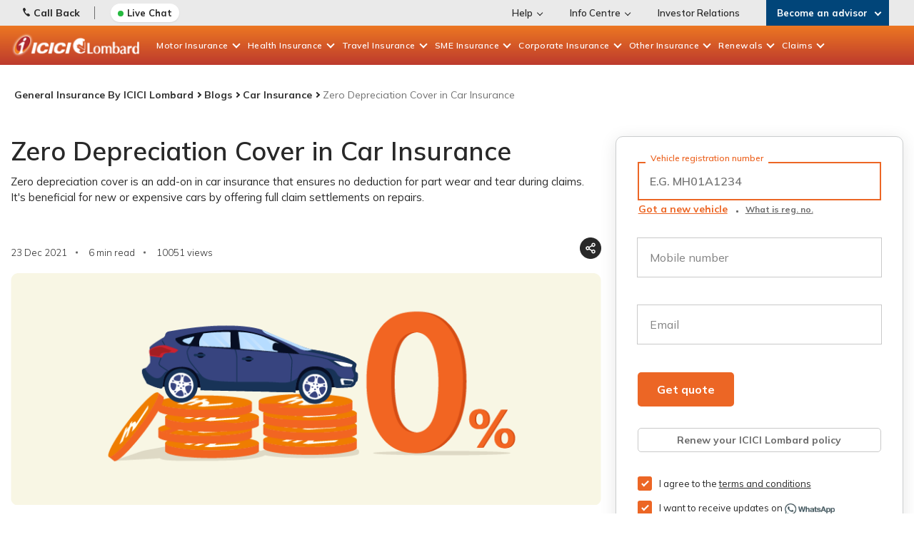

--- FILE ---
content_type: text/html; charset=utf-8
request_url: https://www.icicilombard.com/blogs/car-insurance/car/a-complete-guide-about-zero-depreciation-cover-in-car-insurance-policy-in-india
body_size: 125415
content:

<!DOCTYPE html PUBLIC "-//W3C//DTD XHTML 1.0 Transitional//EN" "http://www.w3.org/TR/xhtml1/DTD/xhtml1-transitional.dtd">
<html id="sfFrontendHtml" xmlns="http://www.w3.org/1999/xhtml">
<head><meta http-equiv="content-type" content="text/html; charset=utf-8" /><meta name="viewport" content="width=device-width, initial-scale = 1.0" /><script>
// akam-sw.js install script version 1.3.6
"serviceWorker"in navigator&&"find"in[]&&function(){var e=new Promise(function(e){"complete"===document.readyState||!1?e():(window.addEventListener("load",function(){e()}),setTimeout(function(){"complete"!==document.readyState&&e()},1e4))}),n=window.akamServiceWorkerInvoked,r="1.3.6";if(n)aka3pmLog("akam-setup already invoked");else{window.akamServiceWorkerInvoked=!0,window.aka3pmLog=function(){window.akamServiceWorkerDebug&&console.log.apply(console,arguments)};function o(e){(window.BOOMR_mq=window.BOOMR_mq||[]).push(["addVar",{"sm.sw.s":e,"sm.sw.v":r}])}var i="/akam-sw.js",a=new Map;navigator.serviceWorker.addEventListener("message",function(e){var n,r,o=e.data;if(o.isAka3pm)if(o.command){var i=(n=o.command,(r=a.get(n))&&r.length>0?r.shift():null);i&&i(e.data.response)}else if(o.commandToClient)switch(o.commandToClient){case"enableDebug":window.akamServiceWorkerDebug||(window.akamServiceWorkerDebug=!0,aka3pmLog("Setup script debug enabled via service worker message"),v());break;case"boomerangMQ":o.payload&&(window.BOOMR_mq=window.BOOMR_mq||[]).push(o.payload)}aka3pmLog("akam-sw message: "+JSON.stringify(e.data))});var t=function(e){return new Promise(function(n){var r,o;r=e.command,o=n,a.has(r)||a.set(r,[]),a.get(r).push(o),navigator.serviceWorker.controller&&(e.isAka3pm=!0,navigator.serviceWorker.controller.postMessage(e))})},c=function(e){return t({command:"navTiming",navTiming:e})},s=null,m={},d=function(){var e=i;return s&&(e+="?othersw="+encodeURIComponent(s)),function(e,n){return new Promise(function(r,i){aka3pmLog("Registering service worker with URL: "+e),navigator.serviceWorker.register(e,n).then(function(e){aka3pmLog("ServiceWorker registration successful with scope: ",e.scope),r(e),o(1)}).catch(function(e){aka3pmLog("ServiceWorker registration failed: ",e),o(0),i(e)})})}(e,m)},g=navigator.serviceWorker.__proto__.register;if(navigator.serviceWorker.__proto__.register=function(n,r){return n.includes(i)?g.call(this,n,r):(aka3pmLog("Overriding registration of service worker for: "+n),s=new URL(n,window.location.href),m=r,navigator.serviceWorker.controller?new Promise(function(n,r){var o=navigator.serviceWorker.controller.scriptURL;if(o.includes(i)){var a=encodeURIComponent(s);o.includes(a)?(aka3pmLog("Cancelling registration as we already integrate other SW: "+s),navigator.serviceWorker.getRegistration().then(function(e){n(e)})):e.then(function(){aka3pmLog("Unregistering existing 3pm service worker"),navigator.serviceWorker.getRegistration().then(function(e){e.unregister().then(function(){return d()}).then(function(e){n(e)}).catch(function(e){r(e)})})})}else aka3pmLog("Cancelling registration as we already have akam-sw.js installed"),navigator.serviceWorker.getRegistration().then(function(e){n(e)})}):g.call(this,n,r))},navigator.serviceWorker.controller){var u=navigator.serviceWorker.controller.scriptURL;u.includes("/akam-sw.js")||u.includes("/akam-sw-preprod.js")||u.includes("/threepm-sw.js")||(aka3pmLog("Detected existing service worker. Removing and re-adding inside akam-sw.js"),s=new URL(u,window.location.href),e.then(function(){navigator.serviceWorker.getRegistration().then(function(e){m={scope:e.scope},e.unregister(),d()})}))}else e.then(function(){window.akamServiceWorkerPreprod&&(i="/akam-sw-preprod.js"),d()});if(window.performance){var w=window.performance.timing,l=w.responseEnd-w.responseStart;c(l)}e.then(function(){t({command:"pageLoad"})});var k=!1;function v(){window.akamServiceWorkerDebug&&!k&&(k=!0,aka3pmLog("Initializing debug functions at window scope"),window.aka3pmInjectSwPolicy=function(e){return t({command:"updatePolicy",policy:e})},window.aka3pmDisableInjectedPolicy=function(){return t({command:"disableInjectedPolicy"})},window.aka3pmDeleteInjectedPolicy=function(){return t({command:"deleteInjectedPolicy"})},window.aka3pmGetStateAsync=function(){return t({command:"getState"})},window.aka3pmDumpState=function(){aka3pmGetStateAsync().then(function(e){aka3pmLog(JSON.stringify(e,null,"\t"))})},window.aka3pmInjectTiming=function(e){return c(e)},window.aka3pmUpdatePolicyFromNetwork=function(){return t({command:"pullPolicyFromNetwork"})})}v()}}();</script>
<script type="text/javascript" data-dtconfig="rid=RID_175533175|rpid=809916601|domain=icicilombard.com|reportUrl=https://dynatrace-clusterag.icicilombard.com:9999/bf/277d0916-de11-45e0-a5dc-287f905e237a|app=eaf0d0239ae5607f|auto=1|cors=1|owasp=1|featureHash=ICANVfhqru|rdnt=1|uxrgce=1|cuc=sdnyn5e6|mel=100000|dpvc=1|md=mdcc5=bsessionStorage.travelUIData.$QuoteMobileNo,mdcc9=bsessionStorage.travelUIData.QuoteMobileNo,mdcc10=cASP.NET_SessionId,mdcc11=bsessionStorage.$travelUIData.QuoteMobileNo,mdcc13=bsessionStorage.travelUIData,mdcc15=bsessionStorage.healthUIData,mdcc16=bsessionStorage.fwMotorUIData,mdcc18=bsessionStorage.RNhealthUIData,mdcc19=bsessionStorage.uiData,mdcc20=bsessionStorage.homeUIData,mdcc21=bsessionStorage.twMotorUIData.$mobileNo,mdcc22=a#userName,mdcc23=a#LblUser|lastModification=1768368401566|tp=500,50,0|srbbv=2|agentUri=/ruxitagentjs_ICANVfhqru_10323250822043923.js">/*
 Copyright and licenses see https://www.dynatrace.com/company/trust-center/customers/reports/ */
(function(){function $a(){var ta;(ta=void 0===db.dialogArguments&&navigator.cookieEnabled)||(document.cookie="__dTCookie=1;SameSite=Lax",ta=document.cookie.includes("__dTCookie"),ta=(document.cookie="__dTCookie=1; expires=Thu, 01-Jan-1970 00:00:01 GMT",ta));return ta}function Ea(){if($a()){var ta=db.dT_,Fa=null==ta?void 0:ta.platformPrefix,gb;if(gb=!ta||Fa){var Wa;gb=(null===(Wa=document.currentScript)||void 0===Wa?void 0:Wa.getAttribute("data-dtconfig"))||"#CONFIGSTRING#|auto=#AUTO#|domain=#DOMAIN#|rid=RID_#REQUEST_ID#|rpid=#RESPONSE_ID#";
gb=(Wa=null==ta?void 0:ta.minAgentVersion)&&"10323250822043923"<`${Wa}`?(console.log("[CookiePrefix/initConfig] Min agent version detected, and javascript agent is older - the javascript agent will not be initialized!"),!1):Fa&&!gb.includes(`cuc=${Fa}`)?(console.log(`[CookiePrefix/initConfig] value of platformPrefix [${Fa}] does not match the "cuc" value in the current config - initConfig will not initialize!`),!1):!0}gb&&(ta={cfg:"#CONFIGSTRING#|auto=#AUTO#|domain=#DOMAIN#|rid=RID_#REQUEST_ID#|rpid=#RESPONSE_ID#",
iCE:$a,platformCookieOffset:null==ta?void 0:ta.platformCookieOffset},Fa&&(ta.platformPrefix=Fa),db.dT_=ta)}}function Xa(ta){return"function"==typeof ta}function hb(){let ta=window.performance;return ta&&Ca&&Va&&!!ta.timeOrigin&&Xa(ta.now)&&Xa(ta.getEntriesByType)&&Xa(ta.getEntriesByName)&&Xa(ta.setResourceTimingBufferSize)&&Xa(ta.clearResourceTimings)}this.dT_&&dT_.prm&&dT_.prm();var db="undefined"!=typeof globalThis?globalThis:"undefined"!=typeof window?window:void 0,Va="function"==typeof PerformanceResourceTiming||
"object"==typeof PerformanceResourceTiming,Ca="function"==typeof PerformanceNavigationTiming||"object"==typeof PerformanceNavigationTiming;if((!("documentMode"in document)||Number.isNaN(document.documentMode))&&hb()){let ta=db.dT_;!ta||!ta.cfg&&ta.platformPrefix?Ea():ta.gCP||(db.console.log("Duplicate agent injection detected, turning off redundant initConfig."),ta.di=1)}})();
(function(){function $a(){let g=0;try{g=Math.round(Oa.performance.timeOrigin)}catch(q){}if(0>=g||Number.isNaN(g)||!Number.isFinite(g))fe.push({severity:"Warning",type:"ptoi",text:`performance.timeOrigin is invalid, with a value of [${g}]. Falling back to performance.timing.navigationStart`}),g=We;return Ad=g,ld=Ea,Ad}function Ea(){return Ad}function Xa(){return ld()}function hb(){let g=0;try{g=Math.round(Oa.performance.now())}catch(q){}return 0>=g||Number.isNaN(g)||!Number.isFinite(g)?Date.now()-
ld():g}function db(g,q){if(!q)return"";var A=g+"=";g=q.indexOf(A);if(0>g)return"";for(;0<=g;){if(0===g||" "===q.charAt(g-1)||";"===q.charAt(g-1))return A=g+A.length,g=q.indexOf(";",g),0<=g?q.substring(A,g):q.substring(A);g=q.indexOf(A,g+A.length)}return""}function Va(g){return db(g,document.cookie)}function Ca(){}function ta(g,q=[]){var A;if(!g||"object"!=typeof g&&"function"!=typeof g)return!1;let P="number"!=typeof q?q:[],T=null,wa=[];switch("number"==typeof q?q:5){case 0:T="Array";break;case 1:T=
"Boolean";break;case 2:T="Number";break;case 3:T="String";break;case 4:T="Function";break;case 5:T="Object";break;case 6:T="Date";wa.push("getTime");break;case 7:T="Error";wa.push("name","message");break;case 8:T="Element";break;case 9:T="HTMLElement";break;case 10:T="HTMLImageElement";wa.push("complete");break;case 11:T="PerformanceEntry";break;case 13:T="PerformanceResourceTiming";break;case 14:T="PerformanceNavigationTiming";break;case 15:T="CSSRule";wa.push("cssText","parentStyleSheet");break;
case 16:T="CSSStyleSheet";wa.push("cssRules","insertRule");break;case 17:T="Request";wa.push("url");break;case 18:T="Response";wa.push("ok","status","statusText");break;case 19:T="Set";wa.push("add","entries","forEach");break;case 20:T="Map";wa.push("set","entries","forEach");break;case 21:T="Worker";wa.push("addEventListener","postMessage","terminate");break;case 22:T="XMLHttpRequest";wa.push("open","send","setRequestHeader");break;case 23:T="SVGScriptElement";wa.push("ownerSVGElement","type");break;
case 24:T="HTMLMetaElement";wa.push("httpEquiv","content","name");break;case 25:T="HTMLHeadElement";break;case 26:T="ArrayBuffer";break;case 27:T="ShadowRoot",wa.push("host","mode")}let {Pe:bb,af:Lb}={Pe:T,af:wa};if(!bb)return!1;q=Lb.length?Lb:P;if(!P.length)try{if(Oa[bb]&&g instanceof Oa[bb]||Object.prototype.toString.call(g)==="[object "+bb+"]")return!0;if(g&&g.nodeType&&1===g.nodeType){let Vb=null===(A=g.ownerDocument.defaultView)||void 0===A?void 0:A[bb];if("function"==typeof Vb&&g instanceof
Vb)return!0}}catch(Vb){}for(let Vb of q)if("string"!=typeof Vb&&"number"!=typeof Vb&&"symbol"!=typeof Vb||!(Vb in g))return!1;return!!q.length}function Fa(g,q,A,P){"undefined"==typeof P&&(P=Wa(q,!0));"boolean"==typeof P&&(P=Wa(q,P));g===Oa?Ae&&Ae(q,A,P):qg&&ta(g,21)?Xe.call(g,q,A,P):g.addEventListener&&(g===Oa.document||g===Oa.document.documentElement?Ig.call(g,q,A,P):Ae.call(g,q,A,P));P=!1;for(let T=Yc.length;0<=--T;){let wa=Yc[T];if(wa.object===g&&wa.event===q&&wa.Y===A){P=!0;break}}P||Yc.push({object:g,
event:q,Y:A})}function gb(g,q,A,P){for(let T=Yc.length;0<=--T;){let wa=Yc[T];if(wa.object===g&&wa.event===q&&wa.Y===A){Yc.splice(T,1);break}}"undefined"==typeof P&&(P=Wa(q,!0));"boolean"==typeof P&&(P=Wa(q,P));g===Oa?Df&&Df(q,A,P):g.removeEventListener&&(g===Oa.document||g===Oa.document.documentElement?Jg.call(g,q,A,P):Df.call(g,q,A,P))}function Wa(g,q){let A=!1;try{if(Ae&&rg.includes(g)){let P=Object.defineProperty({},"passive",{get(){A=!0}});Ae("test",Ca,P)}}catch(P){}return A?{passive:!0,capture:q}:
q}function Da(){let g=Yc;for(let q=g.length;0<=--q;){let A=g[q];gb(A.object,A.event,A.Y)}Yc=[]}function ha(g){return"function"==typeof g}function ya(g){if(g&&void 0!==g[Tf])return g[Tf];let q=ha(g)&&/{\s+\[native code]/.test(Function.prototype.toString.call(g));return g&&(g[Tf]=q),q}function Sa(g,q,...A){return void 0!==Function.prototype.bind&&ya(Function.prototype.bind)?Function.prototype.bind.call(g,q,...A):function(...P){return g.apply(q,(A||[]).concat(Array.prototype.slice.call(arguments)||[]))}}
function Q(){if(Uf){let g=new Uf;if(Le)for(let q of jh)void 0!==Le[q]&&(g[q]=Sa(Le[q],g));return g}return new Oa.XMLHttpRequest}function X(){return Bc()}function va(g,q,...A){function P(){delete me[T];g.apply(this,arguments)}let T,wa=Be;return"apply"in wa?(A.unshift(P,q),T=wa.apply(Oa,A)):T=wa(P,q),me[T]=!0,T}function R(g){delete me[g];let q=Ye;"apply"in q?q.call(Oa,g):q(g)}function V(g){Zd.push(g)}function oa(g){let q=Zd.length;for(;q--;)if(Zd[q]===g){Zd.splice(q,1);break}}function ua(){return Zd}
function Y(g,q){return Ed(g,q)}function aa(g){Me(g)}function xa(g,q){if(!jf||!Ef)return"";g=new jf([g],{type:q});return Ef(g)}function C(g,q){return Ze?new Ze(g,q):void 0}function I(g){"function"==typeof g&&Kg.push(g)}function U(){return Kg}function ka(){return We}function O(g){function q(...A){if("number"!=typeof A[0]||!me[A[0]])try{return g.apply(this,A)}catch(P){return g(A[0])}}return q[yi]=g,q}function ma(){return fe}function la(){ld=$a;Bc=()=>Math.round(ld()+hb());(Number.isNaN(Bc())||0>=Bc()||
!Number.isFinite(Bc()))&&(Bc=()=>Date.now())}function za(){ne&&(Oa.clearTimeout=Ye,Oa.clearInterval=Me,ne=!1)}function Pb(g){g=encodeURIComponent(g);let q=[];if(g)for(let A=0;A<g.length;A++){let P=g.charAt(A);q.push($e[P]||P)}return q.join("")}function cb(g){return g.includes("^")&&(g=g.split("^^").join("^"),g=g.split("^dq").join('"'),g=g.split("^rb").join(">"),g=g.split("^lb").join("<"),g=g.split("^p").join("|"),g=g.split("^e").join("="),g=g.split("^s").join(";"),g=g.split("^c").join(","),g=g.split("^bs").join("\\")),
g}function Ab(){return Od}function Eb(g){Od=g}function gc(g){let q=ea("rid"),A=ea("rpid");q&&(g.rid=q);A&&(g.rpid=A)}function hc(g){if(g=g.xb){g=cb(g);try{Od=new RegExp(g,"i")}catch(q){}}else Od=void 0}function $b(g){return"n"===g||"s"===g||"l"===g?`;SameSite=${Ne[g]}`:""}function fa(g,q,A){let P=1,T=0;do document.cookie=g+'=""'+(q?";domain="+q:"")+";path="+A.substring(0,P)+"; expires=Thu, 01 Jan 1970 00:00:01 GMT;",P=A.indexOf("/",P),T++;while(-1!==P&&5>T)}function Aa(g,q=document.cookie){return db(g,
q)}function Sb(g){var q;return function(){if(q)return q;var A,P,T,wa,bb=-1!==Oe?Oe:(null===(P=null===(A=Oa.dT_)||void 0===A?void 0:A.scv)||void 0===P?void 0:P.call(A,"postfix"))||(null===(wa=null===(T=Oa.dT_)||void 0===T?void 0:T.gCP)||void 0===wa?void 0:wa.call(T));A=(A=(Oe=bb,bb))?"".concat(g).concat(A):g;return q=A,A}}function Bb(){let g=(document.domain||location.hostname||"").split(".");return 1>=g.length?[]:g}function kc(g,q){q=`dTValidationCookieValue;path=/;domain=${g}${$b(q)}`;return document.cookie=
`${kf()}=${q}`,Aa(kf())?(fa(kf(),g,"/"),!0):!1}function sc(){var g=Vf.dT_.scv("agentUri");if(!g)return"ruxitagentjs";g=g.substring(g.lastIndexOf("/")+1);return g.includes("_")?g.substring(0,g.indexOf("_")):g}function mb(){return Oa.dT_}function ac(g){y("eao")?oe=g:Oa.console.log(`${lf} App override configuration is not enabled! The provided app config callback method will not be invoked!`)}function ic(){return navigator.userAgent.includes("Googlebot")||navigator.userAgent.includes("AdsBot-Google")}
function L(g){let q=g,A=Math.pow(2,32);return function(){return q=(1664525*q+1013904223)%A,q/A}}function Z(g,q){return Number.isNaN(g)||Number.isNaN(q)?Math.floor(33*Pd()):Math.floor(Pd()*(q-g+1))+g}function La(g){if(Number.isNaN(g)||0>g)return"";var q=Oa.crypto;if(q&&!ic())q=q.getRandomValues(new Uint8Array(g));else{q=[];for(var A=0;A<g;A++)q.push(Z(0,32))}g=Array(g);for(A=0;A<q.length;A++){let P=Math.abs(q[A]%32);g.push(String.fromCharCode(P+(9>=P?48:55)))}return g.join("")}function da(g=!0){pe=
g}function ab(){return $d}function ib(){let g=Oa.dT_;try{let T=Oa.parent;for(;T&&T!==Oa;){let wa=T.dT_;var q;if(q=!!(wa&&"ea"in wa)&&"10323250822043923"===wa.version){var A=g,P=wa;let bb=!A.bcv("ac")||A.scv("app")===P.scv("app"),Lb=A.scv("postfix"),Vb=P.scv("postfix");q=bb&&Lb===Vb}if(q)return wa.tdto();T=T!==T.parent?T.parent:void 0}}catch(T){}return g}function Ra(g,q="",A){var P=g.indexOf("h"),T=g.indexOf("v"),wa=g.indexOf("e");let bb=g.substring(g.indexOf("$")+1,P);P=-1!==T?g.substring(P+1,T):
g.substring(P+1);!q&&-1!==T&&(-1!==wa?q=g.substring(T+1,wa):q=g.substring(T+1));g=null;A||(T=Number.parseInt(bb.split("_")[0]),wa=Bc()%Ce,A=(wa<T&&(wa+=Ce),T+9E5>wa));return A&&(g={frameId:bb,actionId:"-"===P?"-":Number.parseInt(P),visitId:""}),{visitId:q,Cd:g}}function dc(g,q,A){var P=F("pcl");P=g.length-P;0<P&&g.splice(0,P);P=pd(Aa(Fd(),A));let T=[],wa=P?`${P}$`:"";for(bb of g)"-"!==bb.actionId&&T.push(`${wa}${bb.frameId}h${bb.actionId}`);g=T.join("p");var bb=(g||(pe&&(xc(!0,"a",A),da(!1)),g+=`${P}$${$d}h-`),
g+=`v${q||N(A)}`,g+="e0",g);Ec(Ff(),bb,void 0,y("ssc"))}function Cb(g,q=document.cookie){var A=Aa(Ff(),q);q=[];if(A&&"-"!==A){var P=A.split("p");A="";for(let T of P)P=Ra(T,A,g),A=P.visitId,P.Cd&&q.push(P.Cd);for(let T of q)T.visitId=A}return q}function bc(g,q){let A=document.cookie;q=Cb(q,A);let P=!1;for(let T of q)T.frameId===$d&&(T.actionId=g,P=!0);P||q.push({frameId:$d,actionId:g,visitId:""});dc(q,void 0,A)}function yc(){return qe}function ec(g,q){try{Oa.localStorage.setItem(g,q)}catch(A){}}function Ta(g){try{Oa.localStorage.removeItem(g)}catch(q){}}
function x(g){try{return Oa.localStorage.getItem(g)}catch(q){}return null}function w(g,q=document.cookie||""){return q.split(g+"=").length-1}function r(g,q){var A=w(g,q);if(1<A){q=ea("domain")||Oa.location.hostname;let P=Oa.location.hostname,T=Oa.location.pathname,wa=0,bb=0;vd.add(g);do{let Lb=P.substring(wa);if(Lb!==q||"/"!==T){fa(g,Lb===q?"":Lb,T);let Vb=w(g);Vb<A&&(vd.add(Lb),A=Vb)}wa=P.indexOf(".",wa)+1;bb++}while(0!==wa&&10>bb&&1<A);ea("domain")&&1<A&&fa(g,"",T)}}function D(){var g=document.cookie;
r(Ff(),g);r(Fd(),g);r(qd(),g);g=vd.size;0<g&&g!==mf&&(mf=g,fe.push({severity:"Error",type:"dcn",text:`Duplicate cookie name${1!==g?"s":""} detected: ${Array.from(vd).join(",")}`}))}function S(){vd=new Set;D();V(function(g,q,A,P){0===vd.size||q||(g.av(P,"dCN",Array.from(vd).join(",")),vd.clear(),mf=0)})}function N(g){return ja(g)||xc(!0,"c",g)}function ja(g){if(Cc(g)<=Bc())return xc(!0,"t",g);let q=nb(g);if(q){let A=Wf.exec(q);g=A&&3===A.length&&32===A[1].length&&!Number.isNaN(Number.parseInt(A[2]))?
(Tb(md(),q),q):xc(!0,"i",g)}else g=xc(!0,"c",g);return g}function na(g,q){var A=Bc();q=Vc(q).kc;g&&(q=A);Wc(A+Xf+"|"+q);wd()}function Ma(g){let q="t"+(Bc()-Cc(g));xc(!0,q,g)}function nb(g){var q,A;return null!==(A=null===(q=Cb(!0,g)[0])||void 0===q?void 0:q.visitId)&&void 0!==A?A:Mb(md())}function tc(){let g=La(Qd);try{g=g.replace(/\d/g,function(q){q=.1*Number.parseInt(q);return String.fromCharCode(Math.floor(25*q+65))})}catch(q){throw ta(q,7),q;}return g+="-0",g}function uc(g,q){let A=Cb(!1,q);dc(A,
g,q);Tb(md(),g);na(!0)}function Hc(g,q,A){return xc(g,q,A)}function xc(g,q,A){g&&(re=!0);g=nb(A);A=tc();uc(A);if(nb(document.cookie))for(let P of Pe)P(A,re,q,g);return A}function vc(g){Pe.push(g)}function Ic(g){g=Pe.indexOf(g);-1!==g&&Pe.splice(g)}function wd(g){af&&R(af);af=va(Zc,Cc(g)-Bc())}function Zc(){let g=document.cookie;return Cc(g)<=Bc()?(Ja(Ma,[g]),!0):(t(wd),!1)}function Wc(g){let q=Sa(Ec,null,qd(),g,void 0,y("ssc"));q();let A=Aa(qd());""!==A&&g!==A&&(D(),q(),g===Aa(qd())||Yf||(fe.push({severity:"Error",
type:"dcn",text:"Could not sanitize cookies"}),Yf=!0));Tb(qd(),g)}function $c(g,q){q=Aa(g,q);return q||(q=Mb(g)||""),q}function fd(){var g=ja()||"";Tb(md(),g);g=$c(qd());Wc(g);Ta(md());Ta(qd())}function Vc(g){let q={Zc:0,kc:0};if(g=$c(qd(),g))try{let A=g.split("|");2===A.length&&(q.Zc=Number.parseInt(A[0]),q.kc=Number.parseInt(A[1]))}catch(A){}return q}function Cc(g){g=Vc(g);return Math.min(g.Zc,g.kc+ae)}function M(g){Xf=g}function W(){let g=re;return re=!1,g}function E(){Zc()||na(!1)}function pa(){if(y("nsfnv")){var g=
Aa(Fd());if(!g.includes(`${se}-`)){let q=Pa(g).serverId;g=g.replace(`${se}${q}`,`${se}${`${-1*Z(2,Qe)}`.replace("-","-2D")}`);rd(g)}}}function Ka(){t(function(){if(!Dd()){let g=-1*Z(2,Qe),q=La(Qd);rd(`v_4${se}${`${g}`.replace("-","-2D")}_sn_${q}`)}},!0);vc(pa)}function Pa(g){var q;let A={},P={sessionId:"",serverId:"",overloadState:0,appState:A};var T=g.split(Zf);if(2<T.length&&0===T.length%2){g=+T[1];if(Number.isNaN(g)||3>g)return P;g={};for(var wa=2;wa<T.length;wa++){let bb=T[wa];bb.startsWith($f)?
A[bb.substring(6).toLowerCase()]=+T[wa+1]:g[bb]=T[wa+1];wa++}g.sn?(T=g.sn,P.sessionId=T.length===Qd||12>=T.length?T:""):P.sessionId="hybrid";if(g.srv){a:{T=g.srv.replace("-2D","-");if(!Number.isNaN(+T)&&(wa=Number.parseInt(T),wa>=-Qe&&wa<=Qe))break a;T=""}P.serverId=T}T=+g.ol;1===T&&Ha(Jc());0<=T&&2>=T&&(P.overloadState=T);g=+g.prv;Number.isNaN(g)||(P.privacyState=1>g||4<g?1:g);g=null===(q=ea("app"))||void 0===q?void 0:q.toLowerCase();q=A[g];!Number.isNaN(q)&&0===q&&Ha(Jc())}return P}function Ha(g){let q=
mb();g||(q.disabled=!0,q.overloadPrevention=!0)}function rb(){if(Oa.MobileAgent||Oa.dynatraceMobile){let g=Va("dtAdkSettings");return Pa(g).privacyState||null}return null}function Ja(g,q){return!qb()||mb().overloadPrevention&&!Jc()?null:g.apply(this,q)}function qb(){let g=rb();return 2===g||1===g?!1:!y("coo")||y("cooO")||Jc()}function vb(g,q){try{Oa.sessionStorage.setItem(g,q)}catch(A){}}function Tb(g,q){Ja(vb,[g,q])}function Mb(g){try{return Oa.sessionStorage.getItem(g)}catch(q){}return null}function Nb(g){try{Oa.sessionStorage.removeItem(g)}catch(q){}}
function mc(g){document.cookie=g+'="";path=/'+(ea("domain")?";domain="+ea("domain"):"")+"; expires=Thu, 01 Jan 1970 00:00:01 GMT;"}function sd(g,q,A,P){q||0===q?(q=(q+"").replace(/[\n\r;]/g,"_"),g=g+"="+q+";path=/"+(ea("domain")?";domain="+ea("domain"):""),A&&(g+=";expires="+A.toUTCString()),g+=$b(ea("cssm")),P&&"https:"===location.protocol&&(g+=";Secure"),document.cookie=g):mc(g)}function Ec(g,q,A,P){Ja(sd,[g,q,A,P])}function pc(g){return!!g.includes("v_4")}function Lc(g){g=Aa(Fd(),g);g||(g=(g=Mb(Fd()))&&
pc(g)?(rd(g),g):"");return pc(g)?g:""}function rd(g){Ec(Fd(),g,void 0,y("ssc"))}function gd(g){return(g=g||Lc())?Pa(g):{sessionId:"",serverId:"",overloadState:0,appState:{}}}function pd(g){return gd(g).serverId}function Dd(g){return gd(g).sessionId}function Jc(){return navigator.userAgent.includes(nf)}function nd(g){let q={};g=g.split("|");for(let A of g)g=A.split("="),2===g.length&&(q[g[0]]=decodeURIComponent(g[1].replace(/\+/g," ")));return q}function Mc(){let g=sc();return(g.indexOf("dbg")===g.length-
3?g.substring(0,g.length-3):g)+"_"+ea("app")+"_Store"}function Gd(g,q={},A){g=g.split("|");for(var P of g){g=P;let T=P.indexOf("="),wa;-1===T?(wa=g,q[wa]="1"):(g=P.substring(0,T),wa=g,q[wa]=P.substring(T+1,P.length))}!A&&(A=q.spc)&&(P=document.createElement("textarea"),P.innerHTML=A,q.spc=P.value);return q}function B(g){var q;return null!==(q=Wb[g])&&void 0!==q?q:te[g]}function y(g){g=B(g);return"false"===g||"0"===g?!1:!!g}function F(g){var q=B(g);q=Number.parseInt(q);return Number.isNaN(q)&&(q=te[g]),
q}function ea(g){if("app"===g){a:{try{if(oe){var q=oe();if(q&&"string"==typeof q&&sg.test(q)){var A=q;break a}Oa.console.log(`${lf} Registered app config callback method did not return a string in the correct app id format ${sg} The default app ID will be used instead! Got value: ${q}`)}}catch(P){Oa.console.log(`${lf} Failed to execute the registered app config callback method! The default app ID will be used instead!`,P)}A=void 0}if(A)return A}return(B(g)||"")+""}function Ga(g,q){Wb[g]=q+""}function kb(g){return Wb=
g,Wb}function jb(g){let q=Wb[g];q&&(Wb[g]=q.includes("#"+g.toUpperCase())?"":q)}function wb(g){var q=g.agentUri;null!=q&&q.includes("_")&&(q=/([A-Za-z]*)\d{0,4}_(\w*)_\d+/g.exec(q))&&q.length&&2<q.length&&(g.featureHash=q[2])}function Db(g){var q=mb().platformCookieOffset;if("number"==typeof q){a:{var A=ea("cssm");var P=Bb();if(P.length)for(q=P.slice(q);q.length;){if(kc(q.join("."),A)){A=q.join(".");break a}q.shift()}A=""}A&&(g.domain=A)}else if(A=g.domain||"",q=(q=location.hostname)&&A?q===A||q.includes("."+
A,q.length-("."+A).length):!0,!A||!q){g.domainOverride||(g.domainOriginal=g.domain||"",g.domainOverride=`${location.hostname},${A}`,delete g.domain);a:{P=ea("cssm");let wa=Bb().reverse();if(wa.length){var T=wa[0];for(let bb=1;bb<=wa.length;bb++){if(kc(T,P)){P=T;break a}let Lb=wa[bb];Lb&&(T=`${Lb}.${T}`)}}P=""}P&&(g.domain=P);q||fe.push({type:"dpi",severity:"Warning",text:`Configured domain "${A}" is invalid for current location "${location.hostname}". Agent will use "${g.domain}" instead.`})}}function Jb(g,
q){Db(g);let A=Wb.pVO;(A&&(g.pVO=A),q)||(g.bp=(g.bp||te.bp)+"")}function Fb(g,q){if(null==g||!g.attributes)return q;let A=q;var P=g.attributes.getNamedItem("data-dtconfig");if(!P)return A;g=g.src;P=P.value;let T={};Wb.legacy="1";var wa=/([A-Za-z]*)_(\w*)_(\d+)/g;let bb=null;wa=(g&&(bb=wa.exec(g),null!=bb&&bb.length&&(T.agentUri=g,T.featureHash=bb[2],T.agentLocation=g.substring(0,g.indexOf(bb[1])-1),T.buildNumber=bb[3])),P&&Gd(P,T,!0),Db(T),T);if(!q)A=wa;else if(!wa.syntheticConfig)return wa;return A}
function m(){return Wb}function v(g){return te[g]===B(g)}function t(g,q=!1){qb()?g():q?tg.push(g):ag.push(g)}function G(){if(!y("coo")||qb())return!1;for(let g of ag)va(g,0);ag=[];Ga("cooO",!0);for(let g of tg)g();return tg.length=0,!0}function J(){if(!y("coo")||!qb())return!1;Ga("cooO",!1);mc(Fd());mc(Ff());mc(Lg());mc("dtAdk");mc(ad());mc(qd());try{Nb(md()),Nb(qd()),Ta(md()),Ta(qd()),Nb(ad()),Nb(Fd()),Ta(Mc()),Ta("dtAdk")}catch(g){}return!0}function ia(){var g=Aa(ad());if(!g||45!==(null==g?void 0:
g.length))if(g=x(ad())||Mb(ad()),45!==(null==g?void 0:g.length)){kh=!0;let q=Bc()+"";g=(q+=La(45-q.length),q)}return ra(g),g}function ra(g){let q;if(y("dpvc")||y("pVO"))Tb(ad(),g);else{q=new Date;var A=q.getMonth()+Math.min(24,Math.max(1,F("rvcl")));q.setMonth(A);A=ad();Ja(ec,[A,g])}Ec(ad(),g,q,y("ssc"))}function Ua(){return kh}function Ya(g){let q=Aa(ad());mc(ad());Nb(ad());Ta(ad());Ga("pVO",!0);ra(q);g&&Ja(ec,["dt-pVO","1"]);fd()}function eb(){Ta("dt-pVO");y("pVO")&&(Ga("pVO",!1),ia());Nb(ad());
fd()}function ob(g,q,A,P,T,wa){let bb=document.createElement("script");bb.setAttribute("src",g);q&&bb.setAttribute("defer","defer");A&&(bb.onload=A);P&&(bb.onerror=P);T&&bb.setAttribute("id",T);if(g=wa){var Lb;g=null!=(null===(Lb=document.currentScript)||void 0===Lb?void 0:Lb.attributes.getNamedItem("integrity"))}g&&bb.setAttribute("integrity",wa);bb.setAttribute("crossorigin","anonymous");wa=document.getElementsByTagName("script")[0];wa.parentElement.insertBefore(bb,wa)}function xb(g){return bg+
"/"+ue+"_"+g+"_"+(F("buildNumber")||mb().version)+".js"}function lc(){}function qc(g,q){return function(){g.apply(q,arguments)}}function Gb(g){if(!(this instanceof Gb))throw new TypeError("Promises must be constructed via new");if("function"!=typeof g)throw new TypeError("not a function");this.oa=0;this.Ob=!1;this.qa=void 0;this.Da=[];cg(g,this)}function Fc(g,q){for(;3===g.oa;)g=g.qa;0===g.oa?g.Da.push(q):(g.Ob=!0,Gb.qb(function(){var A=1===g.oa?q.Gb:q.Hb;if(null===A)(1===g.oa?bd:Nc)(q.promise,g.qa);
else{try{var P=A(g.qa)}catch(T){Nc(q.promise,T);return}bd(q.promise,P)}}))}function bd(g,q){try{if(q===g)throw new TypeError("A promise cannot be resolved with itself.");if(q&&("object"==typeof q||"function"==typeof q)){var A=q.then;if(q instanceof Gb){g.oa=3;g.qa=q;Hd(g);return}if("function"==typeof A){cg(qc(A,q),g);return}}g.oa=1;g.qa=q;Hd(g)}catch(P){Nc(g,P)}}function Nc(g,q){g.oa=2;g.qa=q;Hd(g)}function Hd(g){2===g.oa&&0===g.Da.length&&Gb.qb(function(){g.Ob||Gb.Ub(g.qa)});for(var q=0,A=g.Da.length;q<
A;q++)Fc(g,g.Da[q]);g.Da=null}function zi(g,q,A){this.Gb="function"==typeof g?g:null;this.Hb="function"==typeof q?q:null;this.promise=A}function cg(g,q){var A=!1;try{g(function(P){A||(A=!0,bd(q,P))},function(P){A||(A=!0,Nc(q,P))})}catch(P){A||(A=!0,Nc(q,P))}}function lh(){return dg.qb=function(g){if("string"==typeof g)throw Error("Promise polyfill called _immediateFn with string");g()},dg.Ub=()=>{},dg}function Gf(){var g;(g=void 0===Oa.dialogArguments&&navigator.cookieEnabled)||(document.cookie="__dTCookie=1;SameSite=Lax",
g=document.cookie.includes("__dTCookie"),g=(document.cookie="__dTCookie=1; expires=Thu, 01-Jan-1970 00:00:01 GMT",g));return g}function Rh(){var g,q;try{null===(q=null===(g=Oa.MobileAgent)||void 0===g?void 0:g.incrementActionCount)||void 0===q||q.call(g)}catch(A){}}function Sh(){let g=Oa.dT_;Oa.dT_={di:0,version:"10323250822043923",cfg:g?g.cfg:"",iCE:g?Gf:function(){return navigator.cookieEnabled},ica:1,disabled:!1,disabledReason:"",overloadPrevention:!1,gAST:ka,ww:C,stu:xa,nw:X,st:va,si:Y,aBPSL:V,
rBPSL:oa,gBPSL:ua,aBPSCC:I,gBPSCC:U,buildType:"dynatrace",gSSV:Mb,sSSV:Tb,rSSV:Nb,rvl:Ta,iVSC:pc,p3SC:Pa,dC:mc,sC:Ec,esc:Pb,gSId:pd,gDtc:Dd,gSC:Lc,sSC:rd,gC:Va,cRN:Z,cRS:La,cfgO:m,pCfg:nd,pCSAA:Gd,cFHFAU:wb,sCD:Jb,bcv:y,ncv:F,scv:ea,stcv:Ga,rplC:kb,cLSCK:Mc,gFId:ab,gBAU:xb,iS:ob,eWE:t,oEIEWA:Ja,eA:G,dA:J,iNV:Ua,gVID:ia,dPV:Ya,ePV:eb,sVIdUP:da,sVTT:M,sVID:uc,rVID:ja,gVI:N,gNVIdN:Hc,gARnVF:W,cAUV:E,uVT:na,aNVL:vc,rNVL:Ic,gPC:Cb,cPC:bc,sPC:dc,clB:za,ct:R,aRI:gc,iXB:hc,gXBR:Ab,sXBR:Eb,de:cb,iEC:Rh,rnw:hb,
gto:Xa,ael:Fa,rel:gb,sup:Wa,cuel:Da,iAEPOO:qb,iSM:Jc,gxwp:Q,iIO:ta,prm:lh,cI:aa,gidi:ma,iDCV:v,gCF:Aa,gPSMB:rb,lvl:x,gCP:null!=g&&g.platformPrefix?function(){return g.platformPrefix||""}:void 0,platformCookieOffset:null==g?void 0:g.platformCookieOffset,tdto:ib,gFLAI:yc,rACC:ac,gAN:sc}}function Th(){var g;lh();var q;Uf=Oa.XMLHttpRequest;var A=null===(q=Oa.XMLHttpRequest)||void 0===q?void 0:q.prototype;if(A){Le={};for(let P of jh)void 0!==A[P]&&(Le[P]=A[P])}Ae=Oa.addEventListener;Df=Oa.removeEventListener;
Ig=Oa.document.addEventListener;Jg=Oa.document.removeEventListener;Be=Oa.setTimeout;Ed=Oa.setInterval;ne||(Ye=Oa.clearTimeout,Me=Oa.clearInterval);q=Gf?Gf():navigator.cookieEnabled;A=1===Pa(Aa("dtAdkSettings")||(null===(g=Hf)||void 0===g?void 0:g.getItem("dtAdkSettings"))||"").overloadState;if(q){if(A)return!1}else return!1;return!0}function De(...g){Oa.console.log.apply(Oa.console,g)}this.dT_&&dT_.prm&&dT_.prm();var Vf="undefined"!=typeof window?window:self,Oa="undefined"!=typeof globalThis?globalThis:
"undefined"!=typeof window?window:void 0,Ye,Me,Be,Ed,Ad,ld,yi=Symbol.for("dt_2");Symbol.for("dt_3");var Ae,Df,Ig,Jg,qg=Oa.Worker,Xe=qg&&qg.prototype.addEventListener,Yc=[],rg=["touchstart","touchend","scroll"],Tf=Symbol.for("dt2-isNativeFunction"),Uf,jh="abort getAllResponseHeaders getResponseHeader open overrideMimeType send setRequestHeader".split(" "),Le,Ze=Oa.Worker,jf=Oa.Blob,Ef=Oa.URL&&Oa.URL.createObjectURL,ne=!1,Zd,Kg=[],fe=[],We,Hf,me={},Bc,$e={"!":"%21","~":"%7E","*":"%2A","(":"%28",")":"%29",
"'":"%27",hg:"%24",";":"%3B",",":"%2C"},Od,Ne={l:"Lax",s:"Strict",n:"None"},Oe=-1,Ff=Sb("dtPC"),Fd=Sb("dtCookie"),qd=Sb("rxvt"),ad=Sb("rxVisitor"),kf=Sb("dTValidationCookie"),Lg=Sb("dtSa"),te,lf="[Dynatrace RUM JavaScript]",sg=/^[\da-f]{12,16}$/,oe,Pd,Rd,pe=!1,$d,Ce=6E8,qe,Qd=32,md=Sb("rxvisitid"),vd,mf=0,Wf=/([A-Z]+)-(\d+)/,Pe=[],Xf,ae,re=!1,af,Yf=!1,Zf="_",Qe=32768,se=`${Zf}srv${Zf}`,$f="app-3A",nf="RuxitSynthetic",ug=/c(\w+)=([^ ]+(?: (?!c?\w+=)[^ ()c]+)*)/g,Wb={},ag=[],tg=[],kh=!1,mh,bg,ue,Ai=
setTimeout;Gb.prototype.catch=function(g){return this.then(null,g)};Gb.prototype.then=function(g,q){var A=new this.constructor(lc);return Fc(this,new zi(g,q,A)),A};Gb.prototype.finally=function(g){var q=this.constructor;return this.then(function(A){return q.resolve(g()).then(function(){return A})},function(A){return q.resolve(g()).then(function(){return q.reject(A)})})};Gb.all=function(g){return new Gb(function(q,A){function P(Lb,Vb){try{if(Vb&&("object"==typeof Vb||"function"==typeof Vb)){var hd=
Vb.then;if("function"==typeof hd){hd.call(Vb,function(Jd){P(Lb,Jd)},A);return}}T[Lb]=Vb;0===--wa&&q(T)}catch(Jd){A(Jd)}}if(!g||"undefined"==typeof g.length)return A(new TypeError("Promise.all accepts an array"));var T=Array.prototype.slice.call(g);if(0===T.length)return q([]);for(var wa=T.length,bb=0;bb<T.length;bb++)P(bb,T[bb])})};Gb.allSettled=function(g){return new this(function(q,A){function P(bb,Lb){if(Lb&&("object"==typeof Lb||"function"==typeof Lb)){var Vb=Lb.then;if("function"==typeof Vb){Vb.call(Lb,
function(hd){P(bb,hd)},function(hd){T[bb]={status:"rejected",reason:hd};0===--wa&&q(T)});return}}T[bb]={status:"fulfilled",value:Lb};0===--wa&&q(T)}if(!g||"undefined"==typeof g.length)return A(new TypeError(typeof g+" "+g+" is not iterable(cannot read property Symbol(Symbol.iterator))"));var T=Array.prototype.slice.call(g);if(0===T.length)return q([]);var wa=T.length;for(A=0;A<T.length;A++)P(A,T[A])})};Gb.resolve=function(g){return g&&"object"==typeof g&&g.constructor===Gb?g:new Gb(function(q){q(g)})};
Gb.reject=function(g){return new Gb(function(q,A){A(g)})};Gb.race=function(g){return new Gb(function(q,A){if(!g||"undefined"==typeof g.length)return A(new TypeError("Promise.race accepts an array"));for(var P=0,T=g.length;P<T;P++)Gb.resolve(g[P]).then(q,A)})};Gb.qb="function"==typeof setImmediate&&function(g){setImmediate(g)}||function(g){Ai(g,0)};Gb.Ub=function(g){"undefined"!=typeof console&&console&&console.warn("Possible Unhandled Promise Rejection:",g)};var dg=Gb,Bi="function"==typeof PerformanceResourceTiming||
"object"==typeof PerformanceResourceTiming,Mg="function"==typeof PerformanceNavigationTiming||"object"==typeof PerformanceNavigationTiming;(function(){var g,q,A,P;if(P=!("documentMode"in document&&!Number.isNaN(document.documentMode)))P=(P=window.performance)&&Mg&&Bi&&!!P.timeOrigin&&ha(P.now)&&ha(P.getEntriesByType)&&ha(P.getEntriesByName)&&ha(P.setResourceTimingBufferSize)&&ha(P.clearResourceTimings);if(P)if(P=!(null!==(g=navigator.userAgent)&&void 0!==g&&g.includes("RuxitSynthetic")),!Oa.dT_||
!Oa.dT_.cfg||"string"!=typeof Oa.dT_.cfg||"initialized"in Oa.dT_&&Oa.dT_.initialized)null!==(q=Oa.dT_)&&void 0!==q&&q.gCP?De("[CookiePrefix/initCode] initCode with cookie prefix already initialized, not initializing initCode!"):De("InitConfig not found or agent already initialized! This is an injection issue."),Oa.dT_&&(Oa.dT_.di=3);else if(P)try{Sh();te={ade:"",aew:!0,apn:"",agentLocation:"",agentUri:"",app:"",ac:!0,async:!1,ase:!1,auto:!1,bp:3,bs:!1,buildNumber:0,csprv:!0,cepl:16E3,cls:!0,ccNcss:!1,
coo:!1,cooO:!1,cssm:"0",cwtDomains:"",cwtUrl:"w2dax4xgw3",cwt:"",cors:!1,cuc:"",cce:!1,cux:!1,postfix:"",dataDtConfig:"",debugName:"",dvl:500,dASXH:!1,disableCookieManager:!1,dKAH:!1,disableLogging:!1,dmo:!1,doel:!1,dpch:!1,dpvc:!1,disableXhrFailures:!1,domain:"",domainOverride:"",domainOriginal:"",doNotDetect:"",ds:!0,dsndb:!1,dsa:!1,dsss:!1,dssv:!0,earxa:!0,eao:!1,exp:!1,eni:!0,etc:!0,expw:!1,instr:"",evl:"",fa:!1,fvdi:!1,featureHash:"",hvt:216E5,imm:!1,ign:"",iub:"",iqvn:!1,initializedModules:"",
lastModification:0,lupr:!0,lab:!1,legacy:!1,lt:!0,mb:"",md:"",mdp:"",mdl:"",mcepsl:100,mdn:5E3,mhl:4E3,mpl:1024,mmds:2E4,msl:3E4,bismepl:2E3,mel:200,mepp:10,moa:30,mrt:3,ntd:!1,nsfnv:!1,ncw:!1,oat:180,ote:!1,owasp:!1,pcl:20,pt:!0,perfbv:1,prfSmpl:0,pVO:!1,peti:!1,raxeh:!0,rdnt:0,nosr:!0,reportUrl:"dynaTraceMonitor",rid:"",ridPath:"",rpid:"",rcdec:12096E5,rtl:0,rtp:2,rtt:1E3,rtu:200,rvcl:24,sl:100,ssc:!1,svNB:!1,srad:!0,srbbv:1,srbw:!0,srcst:!1,srdinitrec:!0,srmr:100,srms:"1,1,,,",srsr:1E5,srtbv:3,
srtd:1,srtr:500,srvr:"",srvi:0,srwo:!1,srre:"",srxcss:!0,srxicss:!0,srficros:!0,srmrc:!1,srsdom:!0,srfirrbv:!0,srcss:!0,srmcrl:1,srmcrv:10,st:3E3,spc:"",syntheticConfig:!1,tal:0,tt:100,tvc:3E3,uxdce:!1,uxdcw:1500,uxrgce:!0,uxrgcm:"100,25,300,3;100,25,300,3",uam:!1,uana:"data-dtname,data-dtName",uanpi:0,pui:!1,usrvd:!0,vrt:!1,vcfi:!0,vcsb:!1,vcit:1E3,vct:50,vcx:50,vscl:0,vncm:1,vrei:"",xb:"",chw:"",xt:0,xhb:""};if(!Th())throw Error("Error during initCode initialization");try{Hf=Oa.localStorage}catch(xd){}fe=
[];la();We=Bc();Zd=[];me={};ne||(Oa.clearTimeout=O(Ye),Oa.clearInterval=O(Me),ne=!0);let zd=Math.random(),cd=Math.random();Rd=0!==zd&&0!==cd&&zd!==cd;if(ic()){var T=performance.getEntriesByType("navigation")[0];if(T){g=0;for(var wa in T){let xd=+T[wa];!Number.isNaN(xd)&&Number.isFinite(xd)&&(g+=Math.abs(xd))}var bb=Math.floor(1E4*g)}else bb=Bc();Pd=L(bb)}else Rd?Pd=Math.random:Pd=L(Bc());$d=We%Ce+"_"+Number.parseInt(Z(0,1E3)+"");a:{let xd=mb().cfg;Wb={reportUrl:"dynaTraceMonitor",initializedModules:"",
dataDtConfig:"string"==typeof xd?xd:""};mb().cfg=Wb;let id=Wb.dataDtConfig;id&&!id.includes("#CONFIGSTRING")&&(Gd(id,Wb),jb("domain"),jb("auto"),jb("app"),wb(Wb));let jd=(Wb.dataDtConfig||"").includes("#CONFIGSTRING")?null:Wb;if(jd=Fb(document.currentScript,jd),jd)for(let od in jd)if(Object.prototype.hasOwnProperty.call(jd,od)){T=od;bb=Wb;wa=T;var Lb=jd[T];"undefined"!=typeof Lb&&(bb[wa]=Lb)}let be=Mc();try{let od=(Lb=Hf)&&Lb.getItem(be);if(od){let Re=nd(od),ce=Gd(Re.config||""),of=Wb.lastModification||
"0",Ng=Number.parseInt((ce.lastModification||Re.lastModification||"0").substring(0,13)),Uh="string"==typeof of?Number.parseInt(of.substring(0,13)):of;if(!(of&&Ng<Uh)&&(ce.agentUri=ce.agentUri||ea("agentUri"),ce.featureHash=Re.featureHash||ea("featureHash"),ce.agentUri&&wb(ce),Jb(ce,!0),hc(ce),gc(ce),Ng>(+Wb.lastModification||0))){let Ci=y("auto"),Pj=y("legacy");Wb=kb(ce);Wb.auto=Ci?"1":"0";Wb.legacy=Pj?"1":"0"}}}catch(od){}Jb(Wb);try{let od=Wb.ign;if(od&&(new RegExp(od)).test(Oa.location.href)){var Vb=
(delete Oa.dT_,!1);break a}}catch(od){}if(Jc()){{var hd=navigator.userAgent;let Re=hd.lastIndexOf(nf);if(-1===Re)var Jd={};else{var bf=hd.substring(Re).matchAll(ug);if(bf){hd={};for(var pf of bf){let [,ce,of]=pf;hd[ce]=of}Jd=hd}else Jd={}}}pf=Jd;let od;for(od in pf)if(Object.prototype.hasOwnProperty.call(pf,od)&&pf[od]){Jd=Wb;bf=od;var Ee=pf[od];"undefined"!=typeof Ee&&(Jd[bf]=Ee)}kb(Wb)}var qf=ea("cuc"),Sd,Td;let ge=null===(Td=null===(Sd=Oa.dT_)||void 0===Sd?void 0:Sd.gCP)||void 0===Td?void 0:Td.call(Sd);
if(qf&&ge&&qf!==ge)throw Error("platformPrefix and cuc do not match!");Vb=!0}if(!Vb)throw Error("Error during config initialization");S();mh=mb().disabled;var Xc;if(!(Xc=ea("agentLocation")))a:{let xd=ea("agentUri");if(xd||document.currentScript){let jd=xd||document.currentScript.src;if(jd){let be=jd.includes("_complete")?2:1,ge=jd.lastIndexOf("/");for(Vb=0;Vb<be&&-1!==ge;Vb++)jd=jd.substring(0,ge),ge=jd.lastIndexOf("/");Xc=jd;break a}}let id=location.pathname;Xc=id.substring(0,id.lastIndexOf("/"))}bg=
Xc;if(ue=sc(),"true"===Aa("dtUseDebugAgent")&&!ue.includes("dbg")&&(ue=ea("debugName")||ue+"dbg"),!y("auto")&&!y("legacy")&&!mh){let xd=ea("agentUri")||xb(ea("featureHash"));y("async")||"complete"===document.readyState?ob(xd,y("async"),void 0,void 0,"dtjsagent"):(document.write(`<script id="${"dtjsagentdw"}" type="text/javascript" src="${xd}" crossorigin="anonymous"><\/script>`),document.getElementById("dtjsagentdw")||ob(xd,y("async"),void 0,void 0,"dtjsagent"))}Aa(Fd())&&Ga("cooO",!0);Ka();Ga("pVO",
!!x("dt-pVO"));t(ia);Xf=18E5;ae=F("hvt")||216E5;let Se=ib();qe=void 0;Se&&"ea"in Se&&(qe=Se.gITAID());Ja(bc,[qe||1])}catch(zd){"platformPrefix and cuc do not match!"===zd.message?(Xc=Oa.dT_,Oa.dT_={minAgentVersion:Xc.minAgentVersion,platformPrefix:(null===(A=Xc.gCP)||void 0===A?void 0:A.call(Xc))||Xc.platformPrefix,platformCookieOffset:Xc.platformCookieOffset},De("[CookiePrefix/initCode] cuc and platformPrefix do not match, disabling agent!")):(delete Oa.dT_,De("JsAgent initCode initialization failed!",
zd))}})()})();
(function(){function $a(){return $a=Object.assign||function(a){for(var b,f=1,k=arguments.length;f<k;f++){b=arguments[f];for(var p in b)Object.prototype.hasOwnProperty.call(b,p)&&(a[p]=b[p])}return a},$a.apply(this,arguments)}function Ea(){return"10323250822043923"}function Xa(a){return!!(a&&"ea"in a)}function hb(a,b){let f=!a.bcv("ac")||a.scv("app")===b.scv("app");a=a.scv("postfix");b=b.scv("postfix");return f&&a===b}function db(){let a=pb.dT_;try{let b=pb.parent;for(;b&&b!==pb;){let f=b.dT_;if(Xa(f)&&
"10323250822043923"===f.version&&hb(a,f))return f.tdto();b=b!==b.parent?b.parent:void 0}}catch(b){}return a}function Va(a){let b=a.version.startsWith("10279");a.tdto&&!b?(Te=a.tdto,Ud=a.gFLAI):(Te=db,a.tdto=Te,Ud=()=>{},a.gFLAI=Ud)}function Ca(a,b=[]){var f=Di||pb.dT_;f=null!=f&&f.iIO?f.iIO:null;return!(null===f||void 0===f||!f(a,b))}function ta(){}function Fa(a){return(Ca(a,9)||gb(a))&&("string"==typeof a.textContent||"string"==typeof a.innerText)}function gb(a){return a&&a.nodeType&&1===a.nodeType}
function Wa(a){return a&&"INPUT"===a.nodeName}function Da(a){return a&&"SCRIPT"===a.nodeName}function ha(a){return"function"==typeof a}function ya(a){if(a&&void 0!==a[rf])return a[rf];let b=ha(a)&&/{\s+\[native code]/.test(Function.prototype.toString.call(a));return a&&(a[rf]=b),b}function Sa(a){var b;return function(){if(b)return b;var f,k,p,z,K=-1!==Qj?Qj:(null===(k=null===(f=pb.dT_)||void 0===f?void 0:f.scv)||void 0===k?void 0:k.call(f,"postfix"))||(null===(z=null===(p=pb.dT_)||void 0===p?void 0:
p.gCP)||void 0===z?void 0:z.call(p));f=(f=(Qj=K,K))?"".concat(a).concat(f):a;return b=f,f}}function Q(){var a=lb.dT_.scv("agentUri");if(!a)return"ruxitagentjs";a=a.substring(a.lastIndexOf("/")+1);return a.includes("_")?a.substring(0,a.indexOf("_")):a}function X(a,...b){return Og?Og(a,b):a.apply(this,b)}function va(a,b,f){return a.splice(b,(f||b)-b+1||a.length)}function R(){return If}function V(a,b){return Object.prototype.hasOwnProperty.call(a,b)}function oa(a){if(Object.keys)return Object.keys(a);
let b=[];if(a===Object(a))for(let f in a)V(a,f)&&b.push(f);return b}function ua(a,b){a=Vd[a];a.includes(b)||a.push(b)}function Y(a,b){a=Vd[a];b=a.indexOf(b);-1!==b&&va(a,b)}function aa(a){var b=Vd[a.kind].slice();let f=[];for(let k of b)(b=k(a))&&f.push(b);return f}function xa(){let a=If,b=Ea();a!==b&&ua("DEBUG_INFO_REQUESTED",function(){return[{type:"miav",severity:"Warning",text:`Snippet version(${a}) does not match the version of the monitoring code(${b}). Consider updating your code snippet for best compatibility.`}]});
ua("DEBUG_INFO_REQUESTED",function(){return[{type:"v",severity:"Info",text:`Snippet version: ${a} ; Monitoring code:${Ea()}`}]})}function C(){return Di||pb.dT_}function I(){return he}function U(){return Kb}function ka(){return ve}function O(){return kd}function ma(a,b){a?a.id===a.Ga()&&(Dc=a):Dc=b?null:Dc}function la(){var a=Ac.xa.length;for(--a;0<=a;a--){let b=Ac.xa[a];if(b.nc()&&!b.Ia||b.Ia&&b.Te())return b}return null}function za(a){return Ac.actions[a]}function Pb(){return sf}function cb(){let a=
document.location;return a?!a.href.startsWith("http"):!0}function Ab(){let a=navigator.userAgent||navigator.vendor||pb.opera&&pb.opera.version()||"";return/(android|bb\d+|meego).+mobile|avantgo|bada\/|blackberry|blazer|compal|elaine|fennec|hiptop|iemobile|ip(hone|od)|iris|kindle|lge |maemo|midp|mmp|mobile.+firefox|netfront|opera m(ob|in)i|palm( os)?|phone|p(ixi|re)\/|plucker|pocket|psp|series(4|6)0|symbian|treo|up\.(browser|link)|vodafone|wap|windows ce|xda|xiino|android|ipad|playbook|silk/i.test(a)||
/1207|6310|6590|3gso|4thp|50[1-6]i|770s|802s|a wa|abac|ac(er|oo|s\-)|ai(ko|rn)|al(av|ca|co)|amoi|an(ex|ny|yw)|aptu|ar(ch|go)|as(te|us)|attw|au(di|\-m|r |s )|avan|be(ck|ll|nq)|bi(lb|rd)|bl(ac|az)|br(e|v)w|bumb|bw\-(n|u)|c55\/|capi|ccwa|cdm\-|cell|chtm|cldc|cmd\-|co(mp|nd)|craw|da(it|ll|ng)|dbte|dc\-s|devi|dica|dmob|do(c|p)o|ds(12|\-d)|el(49|ai)|em(l2|ul)|er(ic|k0)|esl8|ez([4-7]0|os|wa|ze)|fetc|fly(\-|_)|g1 u|g560|gene|gf\-5|g\-mo|go(\.w|od)|gr(ad|un)|haie|hcit|hd\-(m|p|t)|hei\-|hi(pt|ta)|hp( i|ip)|hs\-c|ht(c(\-| |_|a|g|p|s|t)|tp)|hu(aw|tc)|i\-(20|go|ma)|i230|iac( |\-|\/)|ibro|idea|ig01|ikom|im1k|inno|ipaq|iris|ja(t|v)a|jbro|jemu|jigs|kddi|keji|kgt( |\/)|klon|kpt |kwc\-|kyo(c|k)|le(no|xi)|lg( g|\/(k|l|u)|50|54|\-[a-w])|libw|lynx|m1\-w|m3ga|m50\/|ma(te|ui|xo)|mc(01|21|ca)|m\-cr|me(rc|ri)|mi(o8|oa|ts)|mmef|mo(01|02|bi|de|do|t(\-| |o|v)|zz)|mt(50|p1|v )|mwbp|mywa|n10[0-2]|n20[2-3]|n30(0|2)|n50(0|2|5)|n7(0(0|1)|10)|ne((c|m)\-|on|tf|wf|wg|wt)|nok(6|i)|nzph|o2im|op(ti|wv)|oran|owg1|p800|pan(a|d|t)|pdxg|pg(13|\-([1-8]|c))|phil|pire|pl(ay|uc)|pn\-2|po(ck|rt|se)|prox|psio|pt\-g|qa\-a|qc(07|12|21|32|60|\-[2-7]|i\-)|qtek|r380|r600|raks|rim9|ro(ve|zo)|s55\/|sa(ge|ma|mm|ms|ny|va)|sc(01|h\-|oo|p\-)|sdk\/|se(c(\-|0|1)|47|mc|nd|ri)|sgh\-|shar|sie(\-|m)|sk\-0|sl(45|id)|sm(al|ar|b3|it|t5)|so(ft|ny)|sp(01|h\-|v\-|v )|sy(01|mb)|t2(18|50)|t6(00|10|18)|ta(gt|lk)|tcl\-|tdg\-|tel(i|m)|tim\-|t\-mo|to(pl|sh)|ts(70|m\-|m3|m5)|tx\-9|up(\.b|g1|si)|utst|v400|v750|veri|vi(rg|te)|vk(40|5[0-3]|\-v)|vm40|voda|vulc|vx(52|53|60|61|70|80|81|83|85|98)|w3c(\-| )|webc|whit|wi(g |nc|nw)|wmlb|wonu|x700|yas\-|your|zeto|zte\-/i.test(a.substring(0,
4))}function Eb(){return"1"===navigator.doNotTrack||"yes"===navigator.doNotTrack||"1"===navigator.G||"1"===pb.doNotTrack}function gc(){return/(gomezagent|googlebot|adsbot-google|mediapartners-google|bingbot|slurp|duckduckbot|baiduspider|yandexbot|sogou|exabot|facebot|facebookexternalhit|ia_archiver)/i.test(navigator.userAgent)}function hc(){var a=Te();if(a===C()||!Xa(a)||!a.gITAID)return Wd=$b,Wd();a=a.gITAID();return eg=a+1,a}function $b(){return eg++}function fa(){return Wd()}function Aa(){return ie}
function Sb(){return de}function Bb(a){let b=[];if(a)for(let f=0;f<a.length;f++){let k=a.charAt(f),p=Vh[k];p?b.push(p):b.push(k)}return b.join("")}function kc(a){if(!a)return"";let b="";for(let f=0;f<a.length;f++){let k=fg[a.charAt(f)+a.charAt(f+1)];k?(b+=k,f++):b+=a.charAt(f)}return b}function sc(a){return a?kc(a).replace(/_5F/g,"_").replace(/_25/g,"%").replace(/_7C/g,"|"):""}function mb(a){if(!a)return"";a=a.replace(/_/g,"_5F").replace(/%/g,"_25").replace(/\|/g,"_7C");return Bb(a)}function ac(a){if(!a||
!a.includes("://"))return"";a=a.split("/")[2].split(":")[0].toLowerCase();a:{for(b of Ei)if(a.includes(b)){var b=!0;break a}b=!1}return b?"":a}function ic(a){let b=0;if(a){let f=a.length;for(let k=0;k<f;k++)b=31*b+a.charCodeAt(k),b&=b}return b}function L(a,b,f){Og(Z,[a,b,f])}function Z(a,b,f){try{pb.sessionStorage.setItem(a,b+"")}catch(k){f||cf(a,b+"",void 0,sb("ssc"))}}function La(a,b,f=!0){let k=!0;try{pb.localStorage[a]=b}catch(p){k=!1,f&&cf(a,b,void 0,sb("ssc"))}return k}function da(a,b){try{return pb.sessionStorage[a]||
""}catch(f){}return b?"":Jf(a)}function ab(){let a=pb.location;return a?ib(a.href):"-"}function ib(a){let b=a.indexOf("#");return 0<=b?a.substring(0,b):a}function Ra(a){cf("dtUseDebugAgent",a,void 0,sb("ssc"))}function dc(a){cf("dt_dbg_console",a,void 0,sb("ssc"))}function Cb(a="TRACE"){cf("dt_dbg_logfilter",`level=${a}|featureHash=|fileName=`,void 0,sb("ssc"))}function bc(a){let b=a.match(/:(\d+)/);return b?b[1]:a.startsWith("https")?"443":"80"}function yc(a){if(!a)return!1;a=a.trim().toLowerCase();
a.startsWith("//")&&(a=location.protocol+a);var b=location.href.startsWith("http");if(!a.startsWith("http")||!b)return!1;if(location.href.indexOf(location.host)!==a.indexOf(location.host.toLowerCase()))return!0;b=location.port||bc(location.href);return bc(a)!==b}function ec(a){try{return(new URL(a,document.baseURI)).href}catch(b){return a}}function Ta(){try{return pb.location.href}catch(a){}return""}function x(a){if(!a)return"";try{let f,k=ec(a);if(!pb.location)return k;let p=pb.location,z=p.origin;
if(!z){if(!p.protocol||!p.host)return k;z=p.protocol+"//"+p.host}k.substring(0,z.length+1).toLowerCase()===(z+"/").toLowerCase()?f=k.substring(z.length):f=k;var b=f}catch(f){b=a,a.startsWith("?")&&(b=pb.location.pathname+a)}return w(b,500)}function w(a,b=100,f=!1,k="..."){return!a||a.length<=b?a:f?k+a.substring(Math.max(0,a.length-b+k.length)):a.substring(0,Math.max(0,b-k.length))+k}function r(a){let b=Qb("sl");return w(a,b)}function D(a,b,f,k){if(a[k].set){let p=a[k].set(b,f);p&&p.get&&p.get(b)===
f&&(a[k]=p)}else a[k][b]=f}function S(a,b,f,k){f&&(f=w(f,Qb("mhl")),D(a,b,f,k))}function N(a){return a?a.split("?")[0]:""}function ja(){var a=Pg();if(a){var b=a.indexOf("-");a=-1===b?"":a.substring(0,b);if(a){b="";for(let f=0;f+1<a.length;f+=2)b+=a.charCodeAt(f)+a.charCodeAt(f+1)+"";a=Math.floor(Math.abs(1E7*Math.sin(Number.parseInt(b))))}else a=0}else a=!1;return a}function na(){let a=Wh();return 3===a?!0:4===a?!1:!!Qb("rdnt")&&Eb()}function Ma(a,b,f){if(!a||!b)return[];let k=[];for(let p=0;p<a.length;p+=
b){let z;p+b<=a.length?(z=a.slice(p,p+b),z.endsWith("%")&&a.length>=p+b+1&&(z+=a.charAt(p+b),z+=a.charAt(p+b+1),p+=2),"%"===z.charAt(z.length-2)&&a.length>=p+b+2&&(z+=a.charAt(p+b),p+=1)):z=a.slice(p);k.push(z)}if(f)for(a=k.length,b=0;b<a;b++)k[b]=f.replace(/#index#/,b+1+"").replace(/#total#/,a+"")+k[b];return k}function nb(a){return!1===a?0:"number"==typeof a?2:1}function tc(a,b=Qb("rtu")){if(!a)return"";var f=Qb("rtp"),k=a;(!f||k.length>b&&2===f)&&(k=N(k));a=mb(k);if(a.length>b){f=mb(ac(k));k=k.split("/");
var p=k[k.length-1];k=mb(p);if(k!==f){a=f+"/../"+k;let z=a.length-b;if(0<z)if(k.length>z){b=p;a=Math.max(k.length-(z+2),0);k=Math.max(b.length-a,0);for(p=mb(b.substring(k,b.length));p.length>a;)k+=Math.ceil((p.length-a)/3),p=mb(b.substring(k,b.length));a=f+"/../.."+p}else a=w(f,z,!1,".../")+k}else a=w(a,b,!0)}return a}function uc(a,b){let f=1E3*Qb("oat");return(null!=b?b:Xd())+f>=a?a:-2}function Hc(){return C().disabled&&!C().syn}function xc(a){let b=C();b.syn||(b.disabledReason=a,b.disabled=!0)}
function vc(a,b){return Jf(a,b)||Qg(a)||""}function Ic(a){return(a=za(a))&&a.Wa?a:null}function wd(a){return(a="number"==typeof a?Ic(a):a)?a.getRootReferer():""}function Zc(a,b,f){let k=kd;return f&&(k=za(f)),k?(k.ue(a,b),!0):!1}function Wc(){let a=Fi(!0);if(0<a.length){let b=[];for(let f of a)f.frameId!==df()&&b.push(f);jj(b)}}function $c(a){if(!a)return"";let b=df()+"h"+a,f=document.cookie,k=Jf(kj(),f);return sb("dASXH")&&k&&k.includes(b)&&!cb()?"":ee()+"$"+df()+"h"+a+"v"+Pg(f)+"e0"}function fd(a){for(let b=
Kf.length-1;0<=b;b--)if(Kf[b]===a){va(Kf,b);break}}function Vc(a){if(0<nh||a&&0<Kf.length)if(a=Kf.length,0<a)return Kf[a-1];return 0}function Cc(a,b){if(ya(Array.prototype.map))return Array.prototype.map.call(a,b);let f=[];for(let k=0;k<a.length;k++)f.push(b(a[k],k,a));return f}function M(){return Cc(lj,function(a){return a.message?`Status: ${a.status}, Message: "${a.message}"`:`Status: ${a.status}`})}function W(a,b){if(ya(Array.prototype.filter))return Array.prototype.filter.call(a,b);let f=[];for(let k=
0;k<a.length;k++){let p=a[k];b(p,k,a)&&f.push(p)}return f}function E(a,b=!1){let f=[`i${a.id}`,`k${a.kind}`,`h${+a.hydrated}`];return b&&f.push(`t${+a.trigger}`),f.join(";")}function pa(a){if(a){let b=document.getElementsByTagName("LABEL"),f=b.length;for(let k=0;k<f;k++){let p=b[k];if(p&&"LABEL"===p.nodeName&&p.htmlFor===a)return Ka(p.innerText,p.textContent)}}return""}function Ka(...a){for(let b of a)if("string"==typeof b&&(a=b.trim()))return a;return""}function Pa(a){if(!a||a.startsWith("data:"))return"";
a=a.split("/");return 0<a.length?a[a.length-1].split(".")[0]:""}function Ha(a){if(a&&a.split){var b=a.split("/");if(0<b.length&&(b=b[b.length-1].trim(),null!==b))return b}return a||""}function rb(a){return Fa(a)&&a.innerText||a.textContent}function Ja(a,b){var f=b.nodeName?b.nodeName.toUpperCase():"unknown",k=gb(b)?b.getAttribute("type"):"";k="string"==typeof k?k.toUpperCase():"";var p="";switch(a){case 0:gb(b)?(f="",Wa(b)&&"HIDDEN"!==k&&(p=!k||"BUTTON"!==k&&"SUBMIT"!==k&&"RESET"!==k&&"IMAGE"!==k?
null:b.value,a=pa(b.id),!k||"BUTTON"!==k&&"SUBMIT"!==k&&"RESET"!==k?f=Ka(a,p):f=Ka(p,a)),p=(f||(f=Ka(rb(b))),f)):p="";break;case 1:f="";if(Wa(b)&&"HIDDEN"!==k||b&&"BUTTON"===b.nodeName)k="IMAGE"===k?b.getAttribute("alt"):null,f=Ka(b.name,b.title,k);p=f;break;case 3:gb(b)?(b=b.className,p=Ca(b,["baseVal","animVal"])?b.baseVal||b.animVal||"":b):p="";break;case 4:b="";p=("INPUT"===f&&"HIDDEN"!==k?b="INPUT: "+k:"A"===f?b="LINK":"-"===d&&(b=f,d=b),b);break;case 2:f="",(Wa(b)&&"IMAGE"===k?f=Pa(b.src):b&&
"A"===b.nodeName?f=Ka(b.title,Ha(b.href)):b&&"IMG"===b.nodeName?f=Ka(b.name,b.title,b.alt,Pa(b.src)):b&&"FORM"===b.nodeName&&(f=Ka(b.name,b.id,b.action)),f)||(f=Ka(b.title,b.data,b.wholeText,b.id)),p=f}return p}function qb(a){if(!a)return"";try{var b=a.nodeName?a.nodeName.toUpperCase():"unknown";if("HTML"===b||"BODY"===b||"HEAD"===b||"#DOCUMENT"===b)return d;for(b=0;4>=b;b++){let f=Ja(b,a);if(f&&f!==d)return f}return qb(a.parentNode)}catch(f){}return""}function vb(a,b){if(!b)return"";let f=b.length;
if(0>=f||20<h)return"";for(let k=0;k<f;k++){let p=b[k],z="";if(h++,z=vb(a,p.childNodes),z||(h--,z=Ja(a,p),z))return z}return""}function Tb(a){try{let k=a.nodeName?a.nodeName.toUpperCase():"unknown";if("HTML"===k||"BODY"===k||"HEAD"===k||"#DOCUMENT"===k)return"Page: "+vg;if(a&&"SELECT"===a.nodeName){let z=a.nodeName?a.nodeName.toUpperCase():null,K=pa(a.id);var b=Ka(K,a.name,z),f=null;if(!a.multiple){let ba=a.options&&-1<a.selectedIndex?a.options[a.selectedIndex]:null;ba&&(f=Ka(ba.label,ba.innerText,
ba.textContent))}return f?"["+b+"] to value ["+f+"]":b}if(a&&"TEXTAREA"===a.nodeName){let z=a.nodeName?a.nodeName.toUpperCase():null,K=pa(a.id);return Ka(K,a.name,z)||a.nodeName}let p=Ka(rb(a));if(p)return p;if(h=0,a.childNodes&&0<a.childNodes.length){a:{for(b=0;4>=b;b++){let z=vb(b,[a]);if(z){f=z;break a}}f=""}return f}}catch(k){}return qb(a)}function Mb(){Rg=Gc("uana").split(",");mj=Qb("uanpi")||0}function Nb(){return sa}function mc(a){3===a&&(ca=[]);sa=a}function sd(){return u}function Ec(a){let b=
W(tb,function(f){return f.timestamp<=a});return b[b.length-1]||null}function pc(a){Array.isArray(a)?ca.push(...a):ca.push(a)}function Lc(a,b=1/0){var f=b+1;let k="",p="";"string"==typeof a?p=a:"object"==typeof a&&a&&(p=a.toString());a=Gc("spc")+"\t\n\r";for(let z of p)if(!a.includes(z)&&(k+=z,k.length>=f))break;return w(k,b,!1,"...")}function rd(a){let b=Ub;try{for(;b;){var f;if(f=a.target&&"string"!=typeof a.target&&a.target!==b.target&&"string"!=typeof b.target)a:{try{let k=a.target.parentNode;
for(;k;){if(k===b.target){f=!0;break a}k=k.parentNode}}catch(k){}f=!1}f&&(a=b);b=b.next}}catch(k){}Ub=a}function gd({id:a,target:b,type:f,te:k,Ff:p,url:z,title:K,view:ba}){return{id:a,target:b,name:"",type:f,next:void 0,prev:void 0,info:k||"-",start:Zb(),sourceActionCreated:!1,validUntil:Zb()+(p||30),url:z||Ta(),title:K||document.title,guessedName:"",view:ba,getName:function(){if(!this.name){if(sb("uam"))var qa={guessedName:"dTMasked_"+(Fa(this.target)?this.target.nodeName:"")};else{var Qa=this.target||
"";d="-";if("string"==typeof Qa)qa={guessedName:Qa};else if(gb(Qa)){qa=Tb(Qa)||d;a:{try{for(let fb=0;fb<=mj;fb++){for(let ub of Rg){let yb=Qa.getAttribute(ub);if(yb){var Za=yb;break a}}if(Qa.parentElement)Qa=Qa.parentElement;else break}}catch(fb){}Za=""}qa={guessedName:qa,zb:Za}}else qa={guessedName:d}}Za=Qb("sl");qa.guessedName=Lc(qa.guessedName,Za);qa.zb=Lc(qa.zb,Za);this.name=qa.zb||qa.guessedName;qa.zb&&(this.guessedName=qa.guessedName)}return this.name},isSourceActionCreated:function(){return this.sourceActionCreated},
setSourceActionCreated:function(){let qa=this;do qa.sourceActionCreated=!0,qa=qa.next;while(qa)}}}function pd(a,b,f,k,p,z,K=u){if(Ga(we))return we.bi(a,b,f,k,p,z,K);let ba=gd({id:Lf++,target:a,type:b,te:f,Ff:k,url:p,title:z,view:K});try{return Xh&&(ba.next=Ub,ba.next&&(ba.next.prev=ba),rd(ba)),ba}finally{Ib(function(){B(ba)},ba.validUntil-Zb())}}function Dd(){return Ga(we)?we.gci():Ub}function Jc(){return Ga(we)?we.gpi():Kc}function nd(a,b){if(Ga(we))return we.cii(a,b);b=b?Jc():Dd();if(!b)return Xb[a];
switch(a){case "name":return b.getName();case "type":return b.type;case "validUntil":return b.validUntil;case "start":return b.start;case "target":return b.target;case "url":return b.url;case "title":return b.title;default:return null}}function Mc(a){return nd(a,!0)}function Gd(a,b){return{timeout:a,url:nd("url",b),name:nd("name",b),startTime:nd("start",b),type:nd("type",b)||"-",title:nd("title",b)}}function B(a){if(Ga(we))we.ei(a);else if(Ub){let b=Ub;for(;b.next&&b!==a;)b=b.next;b===a&&(nd("name")&&
(Kc=Ub),b.target=void 0,b.prev&&(b.prev.next=b.next),b.next&&(b.next.prev=b.prev),b===Ub&&(Ub=b.next))}}function y(a=""){return a?(Gc("doNotDetect")?Gc("doNotDetect").split(","):[]).includes(a):!1}function F(a,b,f){if(!y(f)){var k=null!=b?b:a;Sg[a]=function(p){aa({kind:"GLOBAL_EVENT_FIRED",detail:{t:a,e:p}});var z=sb("ote"),K=sb("ase");let ba="boolean"!=typeof p.isTrusted||p.isTrusted,qa=p.isRuxitSynthetic;if(K?qa:!z||ba){(z=p.target||p.currentTarget||p.srcElement||null)&&z.shadowRoot&&p.composed&&
p.bubbles&&"function"==typeof p.composedPath&&(K=p.composedPath())&&K.length&&(z=K[0]);a:{K=z;if(("KD"===k||"KU"===k)&&Wa(K)&&"password"!==K.type)if(p=p.keyCode||p.charCode||p.code,K=+p,sb("uam")&&!Number.isNaN(K)){if(K=String.fromCharCode(K),!("a"<=K&&"z">=K||"A"<=K&&"Z">=K||"0"<=K&&"9">=K)){p+="";break a}}else{p+="";break a}p=""}pd(z,k+p,void 0,30)}};td(document,a,Sg[a])}}function ea(a){Xh=a;if(!a){for(a=Ub;a;)a.target=void 0,a=a.next;Ub=void 0}}function Ga(a){return a!==C()&&Xa(a)}function kb(a){oh=
a}function jb(a,b){var f;if(b<=oh)return!1;b=null===(f=kd)||void 0===f?void 0:f.Ab();f=!!b&&a===b.name;b=Dc;if(!b)return!f;a=a===b.name&&(!b.Ld||3E3>=Zb()-b.start);return!f&&!a}function wb(a,b){if(!sb("dsa")||!a.startsWith("false")){var f=sb("dssv"),k=sb("dsss"),p=k&&f,z=k&&!f,K=f&&!k;f=!f&&!k;k=b?a+"|"+b:a;var ba=je();p&&L(ba,k);z&&(L(ba,a),cf(ba,Yd(b||"-"),void 0,sb("ssc")));K&&(L(ba,b||"-"),cf(ba,Yd(a),void 0,sb("ssc")));f&&cf(ba,Yd(k),void 0,sb("ssc"))}}function Db(){var a=null;let b=Kd[0];if(b){b.za(0);
b.jd();a=b;for(let f=0;f<b.subActions.length;f++)a=b.subActions[f],a.za(0),a.jd()}return a}function Jb(a=Zb(),b,f,k,p,z){let K=Vc(!0),ba=kd||Db(),qa=[];if(!K&&b&&f&&a)qa=[!p+"",Bb(f),p||"-1",Bb(b),Bb(k||"-"),a,df(),mb(ab()),"","",Bb(location.hash.substring(1)),Bb(z||"")];else if(ba){ba.wb();let Qa=ba.status;ba.status=2;Ib(function(){ba.status=Qa},0);qa=["false",Bb(ba.type),ba.id,Bb(ba.name),Bb(ba.info||"-"),ba.start,df(),mb(ab()),"","",Bb(location.hash.substring(1)),Bb(ba.guessedName||"")]}return qa}
function Fb(a,b=null,f){var k=!1;let p=Te();if(Xa(p)&&(k=p.iSAC()),!k||p===C()){a&&(wb("-"),ph=[]);k=Dd();if(!k){var z=Jc();z&&jb(Mc("name"),Mc("start"))&&3E3>=Zb()-Mc("validUntil")&&(k=z)}z=[];k=(k&&!k.isSourceActionCreated()?(k.setSourceActionCreated(),z=Jb(k.start,k.getName(),k.type,k.info,k.actionId,k.guessedName)):b?z=Jb(b.start,b.name,b.type,b.info,b.id,b.guessedName):a&&(z=Jb(f)),z);a=ph;if(1<a.length&&1<k.length&&a[3]===k[3]&&(a[2]=k[2],a[0]=k[0],k=a),k.length){a=u;let {name:K,timestamp:ba,
group:qa}=a;a=[mb(K),ba,mb(qa||""),Bb(E(a,!0))];wb(k.join("|"),a.join("|"));ph=k.concat(a);Xa(p)&&p.sSAC(!0,!0)}}}function m(a,b,f,k,p=!1,z=!1){if(p)t(a,b,f,k,z);else{try{for(p=0;p<a.length;p++)p in a&&b.call(f,a[p],p,a,()=>{})}catch(ba){var K=ba}if(k)K?k.call(f,a,K):k.call(f,a);else if(K)throw K;}}function v(a,b,f,k=!1,p=!1){return new Bd(function(z,K){m(a,b,f,function(ba,qa){qa?K(qa):z(ba)},k,p)})}function t(a,b,f,k,p=!1){let z=p?a:Array.prototype.slice.call(a),K=0,ba=!1,qa=0,Qa=fb=>{k&&!ba&&(k.apply(f,
fb?[z,fb]:[z]),ba=!0)},Za=(fb,ub)=>{if(!ba){var yb;try{4>b.length&&K++,fb in ub&&(yb=b.call(f,ub[fb],fb,ub,function(){K++;K===ub.length&&Qa();for(let nc=qa+1;nc<ub.length;nc++)qa=nc,G(function(){Za(nc,z)})}))}catch(nc){var Hb=nc;yb=!1}for(let nc=qa+1;nc<ub.length;nc++)qa=nc,G(function(){Za(nc,z)});(!1===yb||Hb)&&Qa(Hb);K===ub.length&&!ba&&Qa()}};for(let fb=0;fb<z.length;fb++)qa=fb,G(function(){Za(fb,z)});K===z.length&&G(Qa)}function G(a){fl||(fl=!0,Ib(function(){fl=!1;let b=wg;wg=[];var f=Zb();let k=
0;for(;k<b.length&&35>Zb()-f;)b[k](),k++;for(f=k;f<b.length;f++)G(b[f])},0));wg.push(a)}function J(a,b){return xe("mcepsl")?tc(b):tc(b,Qb("mcepsl"))}function ia(a,b,f=!1,k){var p;return"tvn"===a||"svn"===a||"tvg"===a||"svg"===a?b:b&&b.length>k?(f&&(null===(p=pb.console)||void 0===p||p.log(`Truncating agent event because the size for property [${a}] exceeds size limit of ${k} characters: [${b.length}]`)),w(b,k,"lcpSel"===a)):b}function ra(a,b){let f=Qb("mcepsl"),k=[];for(let ba of b){b=ba[0];var p=
ba[1];a:{var z=b;if(0===sa)break a;let {name:qa,group:Qa,timestamp:Za}=u;p=qa&&p===qa&&"tvn"===z||Qa&&p===Qa&&("tvg"===z||"svg"===z)||Za&&p===Za+""&&"tvt"===z?"":p}z=ia;var K=Rj[a];"function"==typeof K&&(z=K);"object"==typeof K&&K[b]&&(z=K[b]);K=w(b,f);(b=z(b,p,!1,Qb("mcepsl")))&&K&&k.push([K,b])}return k}function Ua(a,b=1){let f=[b+"",a.id+"","_event_",a.timestamp+"",a.kind+""];a=ra(a.kind,a.La);return m(a,function([k,p]){f.push(Bb(k),Bb(p))}),f.join("|")}function Ya(a,b,f){let k="";var p="";for(let qa of a){qa.zd();
a=qa.Zb();if(qa.uc(f),k||(k=qa.getRootReferer()),p=qa.getRootReferer(),"_load_"===qa.type){he=!0;var z=Mf;if(z){p=z;z=[p.id,p.name,p.type,p.info,p.frameId,p.startTime];if(p.isDelayed){var K="";p.anchor&&(K="#"+p.anchor);z.unshift("d");K=Bb(p.sourceUrl+K);z.push(K,"")}else z.unshift("s");if(z.push(p.guessedName||""),p.sourceView){let {name:Qa,timestamp:Za,group:fb}=p.sourceView;z.push(Qa,Za);fb&&z.push(fb)}z=z.join("|");p=p.sourceUrl;b.push(z);Mf=null}}if(qa.parentFrameActionName){z=b;K=z.push;var ba=
qa.Bc;ba=[0,qa.Dd,Bb(qa.parentFrameActionName),ba].join("|");K.call(z,ba)}b.push(a)}return{referer:k,sourceUrl:p}}function eb(a,b){let f=W(Kd,function(p){return(p.rd()||a||b)&&!p.xf()}),k=ve;if(b){k=[];ve=[];for(let p of f)aa({kind:2<=p.status?"ACTION_BEACON_FORCED":"ACTION_CLOSED",detail:{a:p.start,s:p.stop,r:p.Ga(),i:p.id,f:!0,t:p.type,x:p.xhrUrl,rt:void 0,xm:p.bb,xe:p.Ra,cs:p.Aa,ce:p.Ma,in:p.info}});Ac.xa=[];ma(kd&&null!==kd?kd.Ab():null);kd=null}return{nf:f,Je:k}}function ob(a=!1,b=!1){let f=
[],{Je:k,nf:p}=eb(b,a),{referer:z,sourceUrl:K}=Ya(p,f,a);m(Yh,function(ba){f.push(Ua(ba))});Kd=[...k];Yh=[];return{actionsAndEvents:f.join(","),referer:z,sourceUrl:K}}function xb(a,b,f,k){let p=ef().slice();for(let z of p)try{z(a,b,f,k)}catch(K){}}function lc(){return nj}function qc(a){a=Bb(a);gl.includes(a)||gl.push(a)}function Gb(a){return gl.includes(a)}function Fc(){let a={};try{let b=Zh;for(;b&&b!==pb;){let f=b.dT_;Xa(f)&&f.version!==Ea()&&(a[f.version]=1);b=b!==b.parent?b.parent:void 0}}catch(b){}return a}
function bd(){return!qh}function Nc(a,b,f,k){b=Fc();b=W(oa(b),Hd);Tl.push(...b);0<b.length&&(b.unshift(Ea()),a.av(k,"afv",b.join(",")))}function Hd(a){return!Tl.includes(a)}function zi(){if(Zh&&Zh!==pb){var a=Zh.dT_;Xa(a)&&a.version===Ea()&&hb(C(),a)&&(Tg=a,a=Tg.tdto(),Xa(a)&&(qh=a))}}function cg(){try{zi()}catch(b){}Ld(Nc);let a=C();qh?(nj=qh.pageId,a.pageTitle=qh.pageTitle,Sj=Tg.gFId(),Tg.frameCount++):(nj=df(),a.pageTitle=document.title);a.pageId=nj;ua("DEBUG_INFO_REQUESTED",function(){var b=Fc();
b=oa(b);return 0===b.length?null:[{severity:"Error",text:`Version of current agent ${Ea()} mismatches with version${1<b.length?"s":""} ${b.join(", ")} of parent frames. Make sure to use the same version on all frames to secure compatibility!`,type:"mpv"}]})}function lh(a){return a&&1===a.length?Gc("featureHash").includes(a):!1}function Gf(a,b,f,k=Rh(a)){let p=pb.dT_,z=!!C().syn;b=b||!z;a=z&&!p.iMod().includes(a);return b&&f&&(k||a)}function Rh(a){let b=pb.dT_;if(b.ism(a)&&!b.iMod().includes(a))return b.iMod(a),
!0;b.ism(a)&&(a='Module "'+a+'" already enabled!',C().gCP||pb.console.log("WARNING: "+a));return!1}function Sh(a){let b=gg.initializedModules||"";return a&&(b+=a),gg.initializedModules=b,b}function Th(a,b=Ea()){var f=Gc("agentUri");f=f.substring(0,f.lastIndexOf("/"));let k=dd();return"true"===xg("dtUseDebugAgent")&&pb.dT_debugger&&!k.includes("dbg")&&(k=Gc("debugName")||k+"dbg"),`${f}/${k}_${a}_${b}.js`}function De(a){return gg[a]}function Vf(a,b){gg[a]=b+"";aa({kind:"CONFIG_UPDATE",detail:gg})}function Oa(a){for(let b of cm)b(a)}
function Ye({cf:a,Gc:b,ze:f}){return f||a&&"sendBeacon"in navigator&&!sb("dsndb")&&!b?hl:sf.ff||sf.sf?Ul:dm}function Me(){return $h}function Be(a,b,f,k,p,z){Ug=!1;a=k||$h.I(a,b,f);return a.beacon?Df(!!f,a,p,z):0}function Ed(a,b,f,k,p,z){let K=Ue(vc("dtAdkSettings")).overloadState;yg=K;return 1===K?0:2!==K?Be(a,b,f,k,p,z)||0:(f||Ib(function(){Ed(a,b,f,k,p,z)},5E3),0)}function Ad(a,b){let f=document.cookie;var k=ai(f);let p=Gc("cuc");if(ld(b,"sn",encodeURIComponent(k)),ld(b,"latency","0"),ld(b,"flavor",
sb("cors")?"cors":"post"),void 0===b.crc){var z;k=a.isBinary?a.toRawBeaconData():a.toStringBeaconData();"string"==typeof k?z=(new TextEncoder).encode(k):z=k;k=-1;for(var K=0;K<z.length;)k=k>>>8^hg[(k^z[K++])&255];z=(k^-1)>>>0;-1!==z&&(b.crc=z)}ld(b,"vi",encodeURIComponent(a.getParam("vi")||Pg()));ld(b,"bp",3);ld(b,"v",bi);ld(b,"app",encodeURIComponent(Gc("app")));ld(b,"type","js3");ld(b,"dtAdk",encodeURIComponent(vc("dtAdk",f)));ld(b,"contentType","");ld(b,"modifiedSince",Qb("lastModification"));
ld(b,"svrid",ee());p&&(b.en=p);b.contentType&&"srRs"===b.contentType&&ld(b,"msl",Qb("msl"));b.end=1}function ld(a,b,f){void 0===a[b]&&(a[b]=f)}function yi(a){let b="type sn svrid flavor vi contentType modifiedSince".split(" ");return sb("owasp")||b.push("rf"),sb("cors")&&b.push("dtAdk"),b.push("bp"),Gc("app")&&b.push("app"),a.contentType&&b.push("v"),"event"===a.contentType&&b.push("st"),-1!==a.crc&&b.push("crc"),Gc("cuc")&&b.push("en"),"srRs"===a.contentType&&b.push("msl"),b.push("end"),b}function Ae(a,
b){Ad(a,b);var f=yi(b);a=Gc("reportUrl");f=Cc(W(f,function(k){return!!b[k]}),function(k){return`${k}=${b[k]}`}).join("&");return f&&(a+="?"+f),a}function Df(a,b,f=!1,k={}){if(Hc()||!b.beacon)return 0;ld(k,"contentType","");let p=b.beacon,z=b.referrer||Ta();Ig(k,z,p);b=Xe(p);if(!b.length)return 0;let K=Ye({ze:sb("svNB"),cf:a,Gc:f}),ba=Ae(p,k);return m(Cc(Cc(b,function(qa,Qa,Za){return{path:ba,referer:z,beacon:p,Wb:qa,Ae:Qa,Be:Za.length,Gc:f}}),function(qa){return new K(qa)}),Jg),2}function Ig(a,b,
f){b=encodeURIComponent(b||"");ld(a,"rf",Ma(b,Qb("mhl"))[0]);sb("owasp")&&$h.av(f,"rf",b);$h.av(f,"time",Zb())}function Jg(a){return!!X(qg,a)}function qg(a){a.send().catch(function(){})}function Xe(a){if(a.rawData)return[a.toRawBeaconData()];a=a.toStringBeaconData();var b=C().syn?145E3:Qb("msl")-40;var f=a.length;b=0===f%b?Math.floor(f/b):Math.floor(f/b)+1;if(!(1<b))return[a];if(1>b||20<b)return[];b=C().syn?145E3:Qb("msl")-40;f="sid="+Zb()+"&p#index#_#total#=";return Ma(a,b,f)}function Yc(a){Ug?"number"!=
typeof a?rg():Zb()+a<Vg&&rg(a):rg(a)}function rg(a){ig(il);"number"==typeof a?(Vg=Zb()+(a||0),il=Ib(Ed,a),Ug=!0):Ed()}function Tf(a,b){return Ed(a,b,!1)}function Uf(a){ef().push(function(b,f,k,p){a(p,f,k,p.beaconTriggered)})}function jh(){let a=M(),b=[];for(let f=0;f<a.length;f++)b.push({severity:"Error",type:"be",text:`Beacon sending failure instance ${f+1} of ${a.length}: ${a[f]}`});return 100===a.length&&b.push({severity:"Error",type:"be",text:"Beacon sending failures exceeded limit of 100 errors!"}),
b}function Le(){bi=Number.parseInt(Ea());$h=new Vl;Ek=0;oj(function(a,b,f){f&&(10>tf.length?tf.push(f):(a=tf[10])?tf[10]=+a+1+"":tf.push("1"))});yg=Ue(vc("dtAdkSettings")).overloadState;ua("DEBUG_INFO_REQUESTED",jh)}function Ze(){let a=!1,b=[],f=ve;for(let k of f)k.Jb&&0<k.Jb&&(k.Qa&&Zb()>k.Qa&&(k.Qa+=6E4,b.push(k)),a=!0);0<b.length&&Ed(!0,!0);for(let k of b)k.Jb&&k.Jb--;a&&Ib(Ze,1E3)}function jf(a,b,f){let k=kd;k!==a&&(k&&!f&&ma(k),(kd=a)?X(Wg,a.id,b):Wc())}function Ef(a){var b;Xg=null;let f=(null===
(b=null===Tg||void 0===Tg?void 0:Tg.gca)||void 0===b?void 0:b.call(Tg))||[];(Xg=f[f.length-1])&&(a.Dd=Xg.id,a.parentFrameActionName=Xg.name,Xg.childFrameActions?Xg.childFrameActions++:Xg.childFrameActions=1)}function ne(){let a=Ue(vc("dtAdkSettings")).overloadState;var b;if(b=yg!==a)yg=a,b=0!==a;if(b)for(let f of ve)f.tc()}function Zd(){var a=[];for(var b=Ac.xa.length-1;0<=b;b--)if(Ac.xa[b].rd()){var f=va(Ac.xa,b);a=a.concat(f)}b=!1;ne();f=ve;for(let p=f.length-1;0<=p;p--){let z=f[p];if(z.yf){va(f,
p);continue}var k=a.includes(z);let K=Xg;k?(va(f,p),b=!0):K&&(k=Tg.gca(),Zh&&k[k.length-1]===K?z.Bc="S":z.Bc="A",Xg=null)}b&&Yc()}function Kg(){"hidden"===document.visibilityState?(ci="1",fe()):ci="0"}function fe(){aa({kind:"VISIBILITY_CHANGED",detail:ci})}function We(a,b,f){if(ya(Array.prototype.reduce))return Array.prototype.reduce.call(a,b,f);var k="undefined"!=typeof f;f=k?f:a[0];if("undefined"==typeof f)throw new TypeError("Reduce of empty array with no initial value");for(k=k?0:1;k<a.length;k++)f=
b(f,a[k],k,a);return f}function Hf(a,b,f,k){let p=Xd()+Math.round(f.startTime),z=p-a;p>=a&&p<=b&&0<=z&&(null==k.fb||z<k.vc)&&(k.fb=f,k.vc=z)}function me(a,b,f,k){return We(a,function(p,z){if("rtRequestId"in z)return p;let K=z.responseStatus;return"number"==typeof k&&"number"==typeof K&&k!==K||Hf(b,f,z,p),p},{fb:null,vc:Number.MAX_VALUE}).fb}function Bc(a,b){return W(a,function(f){return f.initiatorType===b})}function $e(a,b){return W(a,function(f){f=f.responseStatus;return"number"!=typeof f?!0:f===
b})}function Od(a,b,f,k,p){try{if(!(a&&performance&&performance.getEntriesByName))return null;let z=ec(a);z.startsWith("/")?z=location.protocol+"//"+location.host+z:z.startsWith("http")||(z=location.href.substring(0,location.href.lastIndexOf("/")+1)+z);let K=performance.getEntriesByName(z);if(b&&(K=Bc(K,b)),p&&(K=$e(K,p)),K.length)return f?me(K,f,k||Number.MAX_VALUE,p):K[K.length-1];K=performance.getEntriesByType("resource");b&&(K=Bc(K,b));p&&(K=$e(K,p));z.includes("?")||(z+="?");let ba={fb:null,
vc:Number.MAX_VALUE};for(let qa=K.length-1;0<=qa;qa--){let Qa=K[qa];if(0===Qa.name.lastIndexOf(z,0))if(f)Hf(f,k||Number.MAX_VALUE,Qa,ba);else return Qa}return ba.fb}catch(z){return null}}function Ne(a){return Fk&&Ca(a,13)&&"navigation"!==a.entryType||Ca(a,["_dtCl"])}function Oe(a){return jl&&Ca(a,14)||Ca(a,["entryType","requestStart"])&&"navigation"===a.entryType}function Ff(a){Ba++;(a=za(a.detail.i))&&!a.sourceView&&(a.sourceView=u)}function Fd(a){Ba--;(a=za(a.detail.i))&&(a.Df=Ec(a.stop)||u);1>
Ba&&(tb=[])}function qd(a,b,f){let k=b[rh[a]];b=b.startTime;if(k)if("yK".includes(a))f.push(a,k);else if("T"===a)"number"==typeof k&&0>k&&0===k%1&&f.push(a,k);else{var p=+k>=b;"j"===a&&sh(k,2)&&Math.abs(k-b)<em&&(p=!1);var z=k;"uvwxACDEFNOPQRSTUX".includes(a)?p=0<=+k:"number"==typeof k?z=Math.round(k-b):z=k;p&&f.push(a,z)}}function ad(a,b,f){if(b=b[kl[a]]){var k=0<=b;"j"===a&&0===b&&(k=!1);k&&f.push(a,Math.round(b))}}function kf(a,b,f){(b=b[Tj[a]])&&f.push(a,b)}function Lg(a,b){var f,k=C();k=k.gFU?
k.gFU():{};if(Ne(a)){lf(rh,a,qd,b);var p=b.push;let K=[];if(Ne(a)){var z=K;if("xmlhttprequest"===a.initiatorType||"fetch"===a.initiatorType){let ba="1";Gi[a.name]&&(ba="11",delete Gi[a.name]);z.push("z",ba)}else Gi[a.name]&&(z.push("z","01"),delete Gi[a.name]);z="";"frame"===a.initiatorType?z="f":"iframe"===a.initiatorType||"subdocument"===a.initiatorType?isNaN(k[a.name])?z="i":z="i"+k[a.name]:0<=(a.frameId||-1)&&(z="r"+a.frameId);z&&K.push("B",z)}else Gi[a.name]&&(K.push("z","01"),delete Gi[a.name]);
p.call(b,...K,"I",null!==(f=fm[a.initiatorType])&&void 0!==f?f:0);te(a,b)}else Oe(a)?(lf(kl,a,ad,b),te(a,b)):lf(Tj,a,kf,b)}function te(a,b){let f=a.serverTiming;a={};for(var k of gm)a[k]="";if(f){for(let p of f)p.description&&!Number.isNaN(+p.description)&&(k=p.name,k in a&&!a[k]&&(a[k]=p.description));a.dtRequestID&&b.push("C",a.dtRequestID);a.dtRpid&&b.push("M",a.dtRpid);a.dtSInfo&&b.push("V",a.dtSInfo);a.dtTao&&b.push("W",a.dtTao)}}function lf(a,b,f,k){a=oa(a);for(let p of a)f(p,b,k)}function sg(a){var b;
return a?null===(b=a.getEntriesByType)||void 0===b?void 0:b.call(a,"navigation")[0]:null}function oe(a,b=!1){if(!a)return null;let f=-1,k=Rd(a);for(let p of Wl)if(f=Pd(a,p,b)||-1,0<f&&f!==k)return Math.round(f);return null}function Pd(a,b,f=!1){let k=sg(a);if(!k)return null;b=k[b];if("number"!=typeof b||0===b)return null;a=Rd(a);return Oe(k)?f&&(b+=a):f||(b-=a),Math.round(b)}function Rd(a){return Math.round(a.timeOrigin||-1)}function pe(){Zb();aa({kind:"INSTRUMENTATION_TRIGGERED",detail:void 0})}
function $d(a){var b=ve;Ef(a);b.push(a);b=kd;b!==a&&(ma(b),kd=a);Kd.push(a);Ib(Ze,5E3)}function Ce({type:a,name:b,start:f,stop:k,domNodes:p,info:z,xhrUrl:K,Kc:ba,sourceUrl:qa="",gb:Qa=!1,isCustomAction:Za=!1,Wa:fb=!1,Td:ub=-1,guessedName:yb="",sourceView:Hb,sc:nc,id:fc}){a=new hm(f,k||f,a,b,z||"",p||-1,qe(qa),document.title,K||"",Za,fb,Qa,ba,ub,yb,Xl,Hb,nc,fc);ne();a.nc()&&Ac.xa.push(a);Ac.actions[a.id]=a;return X(jg),a}function qe(a){if(a){let b=document.createElement("a");if(b.href=a,"file:"===
b.protocol||"about:"===b.protocol||b.hostname)return b.href;let f=(k,p,z,K)=>{k.av(K,"rfi",1,!1);Fe(f)};Ld(f)}return location.href}function Qd(a){var b;a.start||(a.start=Zb());let f=Ce(a);f.pa=Ib(function(){if(f&&(3!==f.status||f.pc())){var p=f.start+1E3*Qb("oat");md(f.id,p,void 0,!0)}},1E3*Qb("oat"));let k=null;switch(nb(a.wa)){case 1:k=kd;break;case 2:if(k=za(a.wa),!k&&"_load_"===a.type)return f}if(aa({kind:"ACTION_ENTERED",detail:{i:f.id,a:a.start,s:0,x:a.xhrUrl,r:k?k.Ga():f.id,t:f.type,e:null===
(b=Dd())||void 0===b?void 0:b.target,rt:void 0,xm:f.bb,xe:f.Ra,cs:f.Aa,ce:f.Ma,in:f.info}}),"undefined"==typeof a.Td&&jf(f,!1,!!k),k){k=k.Ab();k.Sc(f);a=ve;for(let p of a)p.Qa&&p.Qa>f.start+1E4&&(p.Qa=f.start+1E4)}else $d(f.Oe()),Ge();return f}function md(a,b,f,k=!1){a=za(a);var p=C();!b&&a&&"_load_"===a.name&&"_load_"===a.type&&p.gLVD&&((k=Pd(pb.performance,"loadEventEnd"))?(b=p.gVCP(),k=Math.max(b,k)+Xd()):k=Zb(),b=k,k=!0);p="number"==typeof b&&(null==a?void 0:a.isCustomAction);b=b||Zb();a&&(aa({kind:"ACTION_LEFT",
detail:{i:a.id,a:f||a.start,s:b,r:a.Ga()}}),a.Yb(b,f,p,k),Zd());jf(la(),!0)}function vd(a,b,f){let k=kd;return"undefined"!=typeof b&&null!==b&&(k=za(b)),k?(k.Sc(a,f),!1):(Ef(a),Kd.push(a),!0)}function mf(a,b,f,k,p,z,K,ba){"undefined"==typeof k?k=!0:null===k&&(k=!1);a={name:r(a),type:b,start:f,wa:k,info:p||"",xhrUrl:z||"",isCustomAction:!!K};return ba&&(a.sourceUrl=ba),Qd(a).id}function Wf(a,b,f){pe();md(a,b,f)}function Pe(a,b,f,k){a=Ce({type:a,name:b+"="+w(f+"",Qb("mpl")),start:Zb(),gb:!0});vd(a,
k);Yc()}function Xf(a){let b=Ac.xa.slice();for(let f of b)md(f.id,a);return b.length}function ae(a){for(let b of ff)if(b.actionId===a)return!0;return!1}function re(a){if(null==a?0:a.startsWith("data:"))return!0;let b=He();return!(null==b||!b.exec||!a||!b.test(a)&&!b.test(ec(a)))}function af(a,b=3,f="",k=!1,p,z=!1,K=!1){if(f&&re(f))return 0;let ba=x(f);var qa=Dd();let Qa=a||"-";var Za=Vc(!1);if(uf){if(Za&&!za(Za))return 0;vf=!0}qa&&(qa.info="-"===qa.info?Qa:qa.info+", "+Qa);!Za&&null!=qa&&qa.actionId&&
(Za=qa.actionId);f=ec(f);Gi[f]=!0;a={name:a,type:"xhr",start:Zb(),info:Qa,xhrUrl:ba,isCustomAction:k,Kc:p,sc:K};Za?(b=0,Za=(z||(a.wa=Za,b=Zf(a)),b)):qa?(z=0,Za=(3<=b&&(z=Yf(Object.assign(Object.assign({},a),{name:qa.getName(),type:qa.type,start:qa.start,info:qa.info,sourceUrl:qa.url,wa:!1,guessedName:qa.guessedName||"",sourceView:qa.view})),qa.actionId=z,qa.isSourceActionCreated()&&Fb(!0,za(z))),z)):((Za=kd)?(qa=0,b=(1<=b&&!z&&(qa=Zf(Object.assign(Object.assign({},a),{wa:Za.id}))),qa)):b=sb("cux")?
Yf(Object.assign(Object.assign({},a),{name:"Unlinked XHR",type:"xhr",wa:!1})):0,Za=b);return Za}function Yf(a){var b;a:{let {Kc:f,info:k,xhrUrl:p}=a;if(f&&ff.length)for(b=ff.length-1;0<=b;b--){let z=ff[b],K=z.actionId,ba=Ic(K);if(ba&&k&&!k.startsWith(z.featureHash)&&N(ba.xhrUrl||"")===z.xhrUrl&&z.xhrUrl===N(p||"")){b=K;break a}}b=0}return b||(a.Wa=!0,Qd(a).id)}function Zf(a){let {wa:b}=a,f=null;return"number"==typeof b&&(f=Ic(b)),a.wa=f?f.id:!0,Yf(a)}function Qe(a,b=Zb(),f,k=ta){let p=Ic(a);return p?
(p.ud(),Ib(function(){se(a,b,f);k()},0)):-1}function se(a,b=Zb(),f){let k=Ic(a);!k||f&&!k.info.includes(f)&&k.name!==f||(k.ud(),Ib(function(){vf||Ic(a)&&md(a,b)},di),pe())}function $f(a,b){if(a){var f=Ic(a);f&&(f.yc++,f.Aa||b&&4!==b||f.wf(Zb()),Kf.push(a),nh++)}}function nf(a){if(a){var b=Ic(a);b&&(b.vf(Zb()),b.yc--,nh--,Ib(function(){fd(a)},0))}}function ug(a,b,f){if("number"!=typeof a||Number.isNaN(a)||0>a)return!1;0===a&&(a=971,b="XHR Canceled");b&&(b+="");return(f=za(f)||kd)&&-1===f.Ra&&f.Wa?
(f.Ra=a,b&&0<b.length&&(f.bb=b),!0):!1}function Wb(){return!sb("disableXhrFailures")}function ag(a){return(a=za(a))&&a.Wa?[a.Aa,a.Ma]:[0,0]}function tg(a,b){var f=Ic(a);if(f){let k=f.xhrUrl;f.Od(b);f=ff;for(let p of f)p.actionId===a&&p.xhrUrl===N(k)&&(p.xhrUrl=N(b))}}function kh(a){return(a=Ic(a))?a.xhrUrl:""}function mh(a,b){(a=Ic(a))&&a.Md(b)}function bg(a,b,f,k="headers",p){a=a||{};b=b||a.url;a[k]=a[k]||{};f=f||a.actionId;var z;if(!(z=!a[k]||!Hi())){if(z=!(null==b?0:b.startsWith("data:")))z=!(Ii&&
b&&(Ii.test(b)||Ii.test(ec(b))));z=!z}if(z)return a;var K=!(!ei||!b||!ei.test(b)&&!ei.test(ec(b)));let ba="";z=wd(f);if(K){ba=$c(f);K=a;var qa=ba,Qa=[];let Za=ai(),fb=ee(Za).replace("-","-2D");Qa.push(`sn="v_4_srv_${fb}_sn_${Ji(Za)}"`);qa&&Qa.push(`pc="${qa}"`);Qa.push(`v="${zg()}"`,`app="${Gc("app")}"`);(qa=vc("dtAdk"))&&Qa.push(`adk="${qa}"`);Qa=Qa.join(", ");qa=Qb("mhl")-Qa.length-6;Qa+=`, r="${w(ib(z),Math.max(qa,0))}"`;D(K,"x-dtc",Qa,k)}if(yc(b))return a;p&&D(a,"traceparent",`00-${p.traceId}-${p.spanId}-00`,
k);p=sb("dpch");f&&(p||(K=a,(f=ba||$c(f))&&(S(K,"x-dtpc",f,k),cb()&&(S(K,"x-dtreferer",ib(Ta()),k),S(K,"x-host",ac(b),k)))),z&&z!==Ta()&&S(a,"x-dtreferer",ib(z),k));return re(b)&&!p&&S(a,"x-dtpc","ignore",k),a}function ue(a){a=th(a);if(!a)return null;try{return new RegExp(a,"i")}catch(b){}return null}function Ai(){ei=ue(Gc("chw"));Ii=ue(Gc("xhb"));ua("CONFIG_UPDATE",function(){ei=ue(Gc("chw"));Ii=ue(Gc("xhb"))})}function dg(){let a=kd;return a?a.name:""}function Bi(a){let b=Ac.xa;for(let f of b)f.Ud=
a.detail}function Mg(a){var b;return null===(b=za(a))||void 0===b?void 0:b.ve()}function g(){var a=document;let b=a.documentElement;var f=0,k=0;let p=a.body;if("number"==typeof self.innerWidth?(f=self.innerWidth,k=self.innerHeight):a&&(b.clientWidth||b.clientHeight)?(f=b.clientWidth,k=b.clientHeight):p&&(p.clientWidth||p.clientHeight)&&(f=p.clientWidth,k=p.clientHeight),0>f||0>k)a={height:0,width:0},a=(a.height=10,sf.ie?a.width=140:a.width=10,a),f=Math.max(f,a.width),k=Math.max(k,a.height);C().bwsW=
f;C().bwsH=k}function q(){let a=C();ua("LOAD_END",g);Ld(function(b,f,k,p){if(!f){k=a.bwsW;f=a.bwsH;var z=Te();Xa(z)&&(k=z.bwsW,f=z.bwsH);0>=k&&(g(),k=a.bwsW,f=a.bwsH);k=A(k);z=A(f);f={width:0,height:0};b.av(p,"w",k);b.av(p,"h",z);(k=pb.screen)&&(f={width:A(k.width),height:A(k.height)},b.av(p,"sw",f.width),b.av(p,"sh",f.height))}})}function A(a){return 0>a||2147483647<=a||Number.isNaN(a)?0:a}function P(){var a=0;let b=0,f=0,k="Info",p=[];if(sb("coo")&&sb("cooO")?(a++,p.push({severity:"Info",text:"Opt-in mode is active, but dtrum.enable() has been called.",
type:"cooeaoa"})):sb("coo")&&(k="Warning",b++,p.push({severity:"Warning",text:"Opt-in mode is active. Call dtrum.enable() to start collecting data.",type:"cooe"})),Hc()){b++;k="Warning";var z=C().disabledReason,K=`Agent for application '${Gc("app")}' is currently disabled because of `;p.push({severity:"Warning",text:`${K}${z||"a missing RUM License or RUM was disabled for this application"}.`,type:"jsad"})}sb("dsss")&&(b++,k="Warning",p.push({severity:"Warning",text:"DISABLE_SUBDOMAIN_SOURCEACTION_SUPPORT is set.",
type:"sssd"}));a:{z=Gc("featureHash");K="7degijmovx".split("");for(ba of K)if(z.includes(ba)){var ba=!1;break a}ba=!0}ba&&(b++,k="Warning",p.push({severity:"Warning",text:"No module(that could detect a XHR) is active!",type:"nxma"}));na()&&(b++,k="Warning",p.push({severity:"Warning",text:"Should not track is set on this browser and respected by the RUM monitoring code!",type:"snt"}));if(ba=Gc("doNotDetect"))ba=Gc("featureHash"),ba=!ba.includes("a")&&!ba.includes("l");return(ba&&(b++,k="Warning",p.push({severity:"Warning",
text:"Do not detect values are configured & neither module 'a' nor 'l' are active. This can result in missing user actions!",type:"dnt"})),sb("ssc")&&"https:"!==location.protocol&&(f++,k="Error",p.push({severity:"Error",text:"Secure cookies are enabled, but can't be set as the page isn't using https.",type:"scbip"})),0<p.length)?(a=[T(f,"Error"),T(b,"Warning"),T(a,"Info")],[{severity:k,text:`${a.join("")}regarding agent configuration.`,type:"ci",children:p}]):null}function T(a,b){return a?`${a} ${b}${1<
a?"s":""} `:""}function wa(){ua("DEBUG_INFO_REQUESTED",P);Ld(function(a,b,f,k){sb("ssc")&&"https:"!==location.protocol&&a.av(k,"sconsp",1)})}function bb(){return Gc("rpid")?"automatically":"manually"}function Lb(){Uj=void 0;Da(document.currentScript)&&(fi=document.currentScript);ua("DEBUG_INFO_REQUESTED",function(){return Uj||(Uj=fi?fi.src?fi.dataset.dtconfig?`OneAgent JavaScripTag ${bb()} injected`:fi.src.includes("_complete")?`JavaScriptTag ${bb()} injected`:fi.getAttribute("defer")?`CodeSnippetDeferred ${bb()} injected`:
`CodeSnippetSync ${bb()} injected`:fi.dataset.dtconfig?`InlineCode ${bb()} injected`:"Couldn't detect injection mode.":"Couldn't detect injection mode."),[{severity:"Info",text:Uj,type:"im"}]})}function Vb(a){switch(a){case 1:if((a=document.currentScript)&&Da(a)){a:{var b,f;if(document.documentElement&&(a=document.documentElement.outerHTML.split(a.outerHTML),2===a.length)){a=(null===(f=null===(b=a[0])||void 0===b?void 0:b.split("\n"))||void 0===f?void 0:f.length)+1;break a}a=void 0}return`Agent is double injected! Is it manually and automatic injected? Current used agent is near: ${document.location}:${a}`}return"Agent is double injected! Is it manually and automatic injected?";
case 2:return"Problem detected while agent initialization! Snippet couldn't initialize so can't initialize monitoring code";case 3:return"Problem detected while agent initialization! Snippet couldn't initialize as initConfig didn't initialize.";default:return""}}function hd(){ua("DEBUG_INFO_REQUESTED",function(){return 0!==C().di?[{severity:"Error",text:Vb(C().di),type:"di"}]:null});Ld(function(a,b,f,k){0!==C().di&&!b&&a.av(k,"di",C().di)})}function Jd(){let a=[];return m([{object:window,zc:"window",
hc:"postMessage Map Array WeakMap MutationObserver PerformanceObserver".split(" ")},{object:Array.prototype,zc:"Array.prototype",hc:"forEach map filter every some find includes join reverse slice sort splice concat pop push shift unshift".split(" ")},{object:Map.prototype,zc:"Map.prototype",hc:["forEach"]}],function({object:b,zc:f,hc:k}){b&&m(k,function(p){ya(b[p])||a.push(`${f}.${p}`)})}),a.length?[{severity:"Warning",text:`The following native functions are modified: ${a.join(", ")}`,type:"mnf"}]:
null}function bf(){return aa({kind:"DEBUG_INFO_REQUESTED",detail:void 0}).flat()}function pf(){Ld(function(){if(!gg.disableCookieManager){var a=ai();if(!a||!a.includes("_srv_-"))try{if(pb.sessionStorage){var b=a,f=Vj(Ag())||"";Bg(f)||(f="");if(f&&"null"!==f&&b!==f){var k=f;var p=(k=Ue(k).sessionId||"",k);if("undefined"!=typeof b&&""!==b){if((f=b)&&p){k=f;let z=k.indexOf("_sn_");if(-1!==z){let K=k.indexOf("_",z+4),ba=-1!==K?k.substring(z,K):k.substring(z);ba&&(k=k.replace(ba,"_sn_"+p))}f=k}b=f}else b=
f}(a=b)&&(ye(a),gi(Ag(),a))}}catch(z){}}})}function Ee(a){ua("ACTION_ENTERED",function k(f){a.dtWF=k;let {i:p,a:z,r:K,e:ba}=f.detail;a(p,z,K===p,ba)})}function qf(a){ua("ACTION_LEFT",function k(f){a.dtWF=k;let {i:p,s:z,r:K}=f.detail;a(p,z,K===p)})}function Sd(a,b){Yh.push(a);0===b?Yc():Yc(2E3)}function Td(a,b,f=!1,k=Zb(),p=0){var z=b;if(1===p&&"_csprv_"===a)if(0===sa)z=b;else{z=u;var {name:K,timestamp:ba,group:qa,trigger:Qa}=z;z=(b.push(["tvn",K],["tvt",ba+""],["tvtrg",Qa+""],["tvm",E(z)]),qa&&b.push(["tvg",
qa]),b)}a={id:Wd(),timestamp:k,kind:a,La:z};switch(nb(f)){case 1:(f=kd)?f.Qc(a):Sd(a,p);break;case 2:(f=za(f))?f.Qc(a):Sd(a,p);break;case 0:Sd(a,p)}}function Xc(a,b){return a?{oldView:a,newView:b}:{newView:b}}function zd(a,b=Qb("vncm")){let {pathname:f,hash:k}=new URL(a);0===b?a=f+k:2===b?(b=k||"/",a=(b.startsWith("#")&&(b=b.replace("#","")),b.startsWith("/")||(b="/"+b),b)):a=f;return a}function cd(a,b){a.name=b.name;b.group&&(a.group=b.group);a.hydrated=!0}function Se(a){let b=[],{name:f,timestamp:k,
group:p,trigger:z}=a;return f&&k&&b.push(["svn",f],["svt",k+""],["svtrg",z+""],["svm",E(a)]),p&&b.push(["svg",p]),b}function xd(a){var b=[];let {oldView:f,newView:k}=a;f&&b.push(...Se(f));let {name:p,group:z,trigger:K}=k;b=(b.push(["tvn",p],["tvtrg",K+""],["tvm",E(k)]),z&&b.push(["tvg",z]),b);b.length&&Td("_view_",b,!1,a.newView.timestamp||void 0,1)}function id(a){he?xd(a.detail):pc(a.detail)}function jd(a){a.detail.i===de&&(a=ca,a.length&&(m(a,xd),ca=[]),Y("ACTION_SENT",jd))}function be(){H=u=Object.assign(Object.assign({},
u),{id:++n,timestamp:Zb(),kind:2,hydrated:!1});xd({newView:u})}function ge(){td(pb,"pageshow",function(a){"persisted"in a&&a.persisted&&aa({kind:"BF_CACHE_RESTORED",detail:void 0})})}function od(a,b=Qb("dvl")){let f;return function(...k){void 0!==f&&ig(f);f=Ib(()=>{a.apply(this,k)},b)}}function Re(){if(1===sa){var a=u,b=zd(Ta());a=a.name;(a+"/"===b?0:a!==b)&&of({name:b})}}function ce(){let a=u,b=H;a.id!==b.id&&(aa({kind:"VIEW_STABLE",detail:Xc(b,a)}),H=a)}function of(a){let b=u;var f=Object,k=f.assign,
p=Object,z=p.assign;let K=Qb("rtu"),ba=Object.assign({},a);a=(ba.name=w(a.name,K,!0),a.group&&(ba.group=w(a.group,K,!0)),ba);u=f=k.call(f,z.call(p,{},a),{timestamp:Zb(),id:++n,kind:1,trigger:sa,hydrated:!1});0<Ba&&tb.push(f);aa({kind:"VIEW_CHANGE",detail:Xc(b,u)});ll()}function Ng(a){var b,f,k;let p=null===(b=null==a?void 0:a.detail)||void 0===b?void 0:b.oldView;p&&(a=null===(k=null===(f=null==a?void 0:a.detail)||void 0===f?void 0:f.newView)||void 0===k?void 0:k.timestamp,Uh(p,0,a))}function Uh(a,
b,f){b=aa({kind:"VIEW_END",detail:{view:a,triggeredByPageLeave:1===b}}).flat();0!==b.length&&(a=[...b,...Se(a)],Td("_viewend_",a,!1,f,1))}function Ci(a){let b=History.prototype[a];b&&(History.prototype[a]=Gk(function(...f){let k=ml.dtAWF(b,this,f);aa({kind:"HISTORY_API_EVENT",detail:{t:a,p:f}});return k},b))}function Pj(a,b,f,k){if(!b){b=u;var {name:p,timestamp:z,group:K,trigger:ba}=b;a.av(k,"tvn",encodeURIComponent(Bb(p)));a.av(k,"tvt",z+"");a.av(k,"tvm",encodeURIComponent(E(b)));a.av(k,"tvtrg",
ba+"");K&&a.av(k,"tvg",encodeURIComponent(Bb(K)))}}function Wj(){document.addEventListener("DOMContentLoaded",function(){pj=Zb();pe()},!1)}function Hk(){let a=performance.getEntriesByType("navigation")[0];if(!a)return[];var b=im[a.type];let f=Xd();return(!C().googleBot||C().syn)&&0<f?(b=["a",b,"b",Math.round(f)],Lg(a,b),b):[]}function nl(){sb("ntd")||Ld(function(a,b,f,k){b||ol||!a.hla(k)||(ol=!0,b=Ik||Hk(),a.av(k,"nt",b.join("")||"0",!0),Ik=void 0)})}function Ie(){return qj}function Xj(){let a=Yg;
var b=sg(pb.performance);if(!b)return Math.round(a);var f;let k;if(Oe(b)&&(f=6E4>=b.domContentLoadedEventStart,k=!0),!C().syn&&!f)return a;if(k){f=Xd();let {redirectStart:p,fetchStart:z}=b;b=(Oe(b)?0:f)+6E4;b=p?b>p?f:p:z?b>z?f:z:f;Number.isFinite(b)&&(a=b)}return Math.round(a)}function Ki(){let a=Pd(pb.performance,"loadEventEnd",!0),b=Zb();return Math.round(a||b)}function Li(a,b){if(uh--,vh&&b){var f=(vh.get(b)||1)-1;f?vh.set(b,f):vh.delete(b)}if(!uh&&wh)try{aa({kind:"LOAD_END",detail:void 0})}catch(k){}if(0>=
uh){if(wh){b=wh.id;Ik=Hk();a=a?Math.max(Ki(),a):Ki();f=Pd(pb.performance,"loadEventStart",!0)||Xd();f=f<ie?0:Math.round(f);if(a&&f&&a>=f){let k=Zb()-a;5E3<Math.abs(k)&&(a+=k);md(b,a,f)}else md(b);wh=null}Zg||Yj()}b=Te();b!==C()&&Xa(b)&&b.sole()}function Mi(a){if(uh++,vh&&a){let b=vh.get(a)||0;vh.set(a,b+1)}}function Yj(a,b){let f=za(de);if(f){var k=0;a||(k=b||Ki());k||(k=Zb());md(f.id,k);qj=f.stop;pe()}}function Zj(){Yj(1)}function ak(){Zg=!0}function Nf(){let a=za(de);!a||wh||(wh=Qd({name:"_onload_",
type:"_load_",start:Zb(),wa:a.id}))}function rj(){(!hi||0<uh)&&(hi=!0,pe(),Li())}function Ni(){if(pe(),!Oi){var a=Te(),b=Xa(a)&&a!==C();b&&a.iolm(pb);Nf();Oi=!0;ua("PAGE_LEAVING",function k(){wh&&b&&a.sole(void 0,pb);Y("PAGE_LEAVING",k)});Ib(rj,0)}}function Of(){"loaded"===document.readyState&&pe();"complete"===document.readyState&&Ni()}function bk(){pe();Oi||("complete"===document.readyState?Jk?Ed(!1,!0):(Jk=!0,Ib(bk,3E3)):Ib(bk,3E3))}function sj(){Uh(u,1);var a=aa({kind:"PAGE_END",detail:void 0}).flat();
0!==a.length&&(a=[...a,["url",pl]],Td("_pageend_",a,!1,void 0,1));ck(0);Wc()}function Kk(){ck(1)}function dk(){tj=uf=!1;Lk(!1);Ed(!1,!0,!0);vf=!1}function ek(a){let b=$h.I(!1,!0,!0);b.beacon&&(Ed(!1,!0,!0,b),1===a&&(tj=!0))}function ck(a){if(uf&&!vf)ek(a);else{var b=Zb();1===a&&(uf=!0,Ib(function(){Ib(dk,2E3)},1));aa({kind:"PAGE_LEAVING",detail:uf});xh&&tj||Fb(1===a,kd,b);ek(a);vf=!1}}function fk(a,b){he||Number.isNaN(a)||100>a||1E3<a?a=!1:(wf={responseCode:a,message:b+""},a=!0);return a}function Mk(){return xh}
function Lk(a,b){xh=a;ig(Yl);b&&(Yl=Ib(function(){xh=!1},2E3))}function Nk(){pb.doNotCreateLoadAction||(de=Qd({name:"_load_",type:"_load_",start:ie,id:Ud()||Wd()}).id,pe(),Of());let a=b=>{de===b.detail.i&&Y("ACTION_CLOSED",a)};ua("ACTION_CLOSED",a)}function yh(a,b,f=!1,k){a={msg:"",file:"",line:-1,column:-1,error:a,stackContainsWrapper:f};"number"==typeof b&&(a.parentActionId=b);k&&(a.source=k);uj(a)}function $g(a,b,f,k){a[b]&&kg(f,""+a[b],k)}function uj(a){var b=a.error,f=a.msg;if(!(!f&&!b||Pf+1>
Qb("mepp"))){Pf++;"string"==typeof b?f=a.msg||b:b=b||pb.event||{message:"",name:""};b=Object.assign(Object.assign({},a),{msg:f,error:b});f=Dd();var k;f&&(k={name:f.getName(),type:f.type});f=b.error;"string"==typeof f&&(f={});var p=f.columnNumber||0,z=b.msg,K=b.file,ba=b.column,qa=b.line,Qa=b.source;z=f.message||f.name||f.msg||f.description||z||f.errorMessage||f.Mb||f.data||f.bc||"Indeterminable error name";K=f.fileName||f.filename||f.sourceURL||f.errUrl||f.file||K||"";qa=f.lineNumber||f.lineno||f.line||
f.errorLine||qa||-1;p=(f.columnNumber?p+1:void 0)||f.errorCharacter||f.colno||f.column||ba||-1;if(!(ba=Pi(f)))a:{try{throw Error("");}catch(fb){if((ba=Pi(fb))&&3<ba.split(/\r\n|\r|\n/).length){ba="<generated>\n"+ba;break a}}ba=""}k={message:z,file:K,line:qa,column:p,stack:ba,userInput:k,code:f.number||f.code||f.errorCode||f.status,timestamp:Zb()-Yg,debugInfo:"",type:f.name||"Error",source:Qa||"1"};"Indeterminable error name"===k.message&&(Qa=ah("msg",b.msg),f=(Qa+=ah("file",b.file),Qa+=ah("line",
b.line),Qa+=ah("column",b.column),Qa+=ah("error",b.error),Qa),k.debugInfo=f);k.stack&&b.stackContainsWrapper&&(k.stack="<wrapper>"+k.stack);if(k.stack){if(1200<k.stack.length){f=k.stack.split(/(\r\n|\n|\r)/gm);b="";for(Za of f)if(f=Za.trim(),Qa=f.length,0<Qa&&(250<Qa?b+=f.substring(0,150)+"[...]"+f.substring(Qa-100)+"\n":b+=f+"\n"),1200<b.length)break;k.stack=b}k.stack=k.stack.replace(RegExp("\\|","g"),"^p").replace(/(\r\n|\n|\r)/gm,"|")}500<k.message.length&&(k.message=k.message.substring(0,500));
var Za=k.file;b=k.stack;f=dd();Za=(Za&&b&&!b.includes(f)&&Za.includes(f)&&(1200<b.length?k.incompleteStack="stringLength":k.incompleteStack="numLines"),k);if(5011!==Za.code&&(b=a.parentActionId,a=Zb(),a=Ce({type:"_error_",name:Lc(Za.message),start:a,gb:!0}),b=vd(a,b),a)){if($g(Za,"type","_type_",a),Za.file)k=Za.file,0<=Za.line&&(k+="|"+Za.line),0<=Za.column&&(k+="|"+Za.column),kg("_location_",k,a);(k=Za.incompleteStack)&&kg("_istack_",k,a);$g(Za,"stack","_stack_",a);$g(Za,"code","_code_",a);$g(Za,
"timestamp","_ts_",a);$g(Za,"debugInfo","_debug_",a);Za.userInput&&kg("_useraction_",Za.userInput.type+"|"+Za.userInput.name,a);$g(Za,"source","_source_",a);b&&Yc()}}}function Pi(a){return a&&(a.stack||a.backtrace||a.stacktrace||a.error&&a.error.stack)||""}function kg(a,b,f){let k=Zb();a=Ce({type:a,name:Lc(b),start:k,gb:!0});vd(a,f.id,!0)}function ah(a,b){let f="";if(f+=a+"|",f+=typeof b+"|",null===b)f+="null|";else if("object"==typeof b)for(let k in b){if(V(b,k)&&"stack"!==k&&"error"!==k){a=k;f+=
k+"|";let p=typeof b[a];f+=p+"|";"object"!==p&&"function"!==p&&(f+=b[a]+"|")}}else f+=b+"|";return f}function Qi(a,b,f){let k=Zb();a=Lc(a);b=Ce({type:b,name:a,start:k,stop:k,gb:!0,domNodes:-1});f=vd(b,f);return X(jg),f&&Yc(),f}function Ok(){C().syn||(Qi("visit end","_endVisit_",-1)?bh(!1,"a"):zh())}function ql(a,b){Pf>Qb("mepp")||(Pf++,Qi(a,"_error_",b))}function rl(a,b){Qi(a,"_warning_",b)}function Pk(a,b){Qi(a,"_log_",b)}function gk(a,b,f){let k=Zb();a=Ce({type:"_rs_",name:r(a+"="+b),start:k,gb:!0});
vd(a,f);Yc()}function hk(a,b){switch(a){case "_uaps_":if("string"!=typeof b){a=`value [${b}] is not a valid short string, because it is of type ${typeof b}.`;break}else a="value is not of type 'string'. Make sure to pass in a string.";(b=b.length)||(a="value is not a valid short string because it is empty.");let f=Qb("mpl");b>f&&(a=`value is ${b} characters long, which is longer than the maximum of ${f} characters`);break;case "_uapl_":a=`value [${b}] is not a valid java long.`;break;case "_uapdt_":a=
`value [${b}] is not a valid date.`;break;case "_uapdbl_":a=`value [${b}] is not a valid java double.`;break;default:a=`value [${b}] is not of a supported type. Has type of ${typeof b}.`}return a}function Qk(a,b){return{failedProperties:a.jc(),sentProperties:a.ld(),info:`Number of total failed properties: ${b}`}}function sl(a){return!("number"!=typeof a||Number.isNaN(a)||0!==a%1||0x7fffffffffffffff<a||-0x7fffffffffffffff>a)}function tl(a){return!("number"!=typeof a||Number.isNaN(a)||1.7976931348623157E308<
a||-1.7976931348623157E308>a)}function vj(a){return"string"==typeof a&&0!==a.trim().length&&a.length<=Qb("mpl")}function wj(a){return!!a&&"[object Date]"===Object.prototype.toString.call(a)}function ii(a,b,f,k,p){b&&"object"==typeof b&&Ah({data:b,type:"_uapl_"},sl,a);f&&"object"==typeof f&&Ah({data:f,type:"_uapdt_"},wj,a);k&&"object"==typeof k&&Ah({data:k,type:"_uaps_"},vj,a);p&&"object"==typeof p&&Ah({data:p,type:"_uapdbl_"},tl,a)}function Ah(a,b,f){let {data:k}=a,p=na();for(let z in k){if(!(V(k,
z)&&0<z.trim().length&&50>=z.length))continue;let K=p,ba=k[z];(null!==ba&&"object"==typeof ba&&V(ba,"value")&&(K=K&&!ba.public,ba=ba.value),b(ba))?(K?ba="dT_pv":"_uapdt_"===a.type&&wj(ba)&&(ba=ba.getTime()),f.Rd(a.type,z,ba)):f.cd(a.type,z,ba)}}function ik(a){a=a?Object.keys(a):[];if(0===a.length)return!1;for(let b of a)if(!ul.includes(b))return!1;return!0}function jk(a){return Cc(W(oa(a),function(b){b=a[b];return!!(b&&0<b.size)}),function(b){let f=[];return a[b].forEach(function(k,p){f.push(`${p},${k}`)}),
`${b}=${f.join(";")}`}).join(";")}function wc(a,b,f,k,p){a=new Bh(a);return ik(b)?ii(a,b.javaLong,b.date,b.shortString,b.javaDouble):ii(a,b,f,k,p),a.Z()}function zc(a){lg[a]?lg[a]++:lg[a]=1}function Rk(){sb("ds")&&(lg={},Ld(function(a,b,f,k){if(sb("ds")){f="";for(p in lg)V(lg,p)&&(f+=`${f?"|":""}${p}-${lg[p]}`);var p=f;!b&&he&&p&&(a.av(k,"ds",p,!1),lg={})}}))}function kk(a,b,f,k){!Ch&&!lk.length||(lk.length&&a.av(k,"fsp",encodeURIComponent(lk.join(",")),!0),Ch&&a.av(k,"sp",encodeURIComponent(jk(Ch)),
!0),Ch=void 0,lk=[])}function ch(a,b,f,k){let p=new xj;Ch||(Ch={});ik(a)?p.Z(Ch,a):p.Z(Ch,{javaLong:a,date:b,shortString:f,javaDouble:k});lk.push(...p.hb());a=Qk(p,xj.G);b=p.jc();if(b.length)for(let {key:z,reason:K}of b)mk="Property key ["+z+"] was not accepted because: "+K,pb.console.log(mk);return(p.jb()||b.length)&&Yc(),a}function Ri(){return mk?[{severity:"Info",text:mk+"(Note: only last errorMessage gets reported!)",type:"wsp"}]:null}function ji(a,b){if(sa!==b)return-2;if(3===b&&!he){var f;cd(u,
a);cd(H,a);a=Xc(null===(f=Mf)||void 0===f?void 0:f.sourceView,u);pc(a);return 2}f=u;1===a.id&&1===f.id&&1===ca.length?(cd(ca[0].newView,a),cd(u,a),cd(H,a),a=2):a=f.name===a.name?-1:(of(a),1);return a}function cc(a){let b=+a;return a&&!Number.isNaN(b)&&11359836E5<b&&41338908E5>b?Number.isInteger(b)?b:Math.round(b):Zb()}function Qc(a){return"function"==typeof a}function oc(a,b){return typeof a===b}function Sc(a,b){return oc(a,b)||"undefined"==typeof a||null===a}function Ve(a){pb.console.log(a)}function Oc(a,
b,f){Ve(`${a} "${b}" is deprecated! ${f}`)}function Rb(){Ve("Wrong argument types in method. Please check the documentation to fix that")}function rc(){Ve("Too many arguments. Please check the documentation to fix that")}function Cg(){Ve("No action was found with provided action id argument.")}function Si(){return $h.G()}function Sk(a,b=!1,f=!1,k){return Je(a,(null==k?void 0:k.contentType)||""),Ed(!1,!0,b,{referrer:Ta(),beacon:a},f,k)}function vl(a){nk.push(a)}function Je(a,b){m(nk,function(f){f(a,
b)})}function Qf(a,b){yj&&(yj&&!mg&&(Ti.observe(document,ok),mg=!0),ng[a]||(ng[a]=[],Ui=Object.keys(ng),ki[a]=b))}function wl(a){yj&&(ng[a]&&(delete ng[a],delete ki[a]),Ui=Object.keys(ng),0!==Ui.length||Ti&&mg&&(Ti.disconnect(),mg=!1))}function Ob(a,b){return Dh?(li[a]||(li[a]=new Dh(b)),li[a]):null}function zb(a){yj&&li[a]&&(li[a].disconnect(),delete li[a])}function Tc(a){var b;return null!==(b=ng[a])&&void 0!==b?b:[]}function xl(a,b){ng[a]=b}function yl(){ok={childList:!0,subtree:!0};Dh&&(Ti=new Dh(function(a){var b=
Zb();let f=[];for(let k of a)"childList"===k.type&&f.push.apply(f,k.addedNodes);if(f.length){a={time:b,nodes:f};for(let k of Ui)b=ki[k],"function"==typeof b&&b(k,a),ng[k].push(a)}}))}function Vi(a,b,f,k,p,z="win"){try{let K=Wi[z]||{};K[b]=a[b];return Wi[z]=K,Object.defineProperty(a,b,{get:f||function(){return K[b]},set:function(ba){K[b]=ba;k&&(ba||p)&&k.apply(a,[ba])},configurable:!0}),!0}catch(K){}return!1}function mi(a,b,f,k){if(k=k||a[b]){let p=f||"win";try{delete a[b]&&(a[b]=k,Wi[p]&&(Wi[p][b]=
null))}catch(z){try{Object.defineProperty(a,b,{get:function(){return Wi[p]&&Wi[p][b]},configurable:!0})}catch(K){}}}}function xf(a){var b=kd;return b&&b.Kb<Qb("tal")&&b.Ya+a<=Qb("tt")?(b=Vc(!1),a={name:`${"setTimeout(..., "}${a})`,type:"_t_",start:Zb(),Td:a,wa:b||!0},Qd(a).id):0}function gf(a){(a=za(a))&&(a.Yb(),Ib(function(){Zd();jf(la(),!0)},0))}function zj(a){let b=za(a);b&&(b.Cf(),nh++,Kf.push(a),jf(b))}function Tk(a){let b=za(a);b&&(nh--,Ib(function(){fd(a);b.Ke();jf(la(),!0)},0))}function Aj(a){!sb("etc")&&
a||(Bj=a)}function pk(){return null==Bj?void 0:Bj()}function Rf(a,b){return ug(970,a||"XHR Error",b)}function qk(a){return ug(971,"XHR Canceled",a)}function ni(a){return ug(972,"XHR Timeout",a)}function oi(a,b){let f;return 0===a.time?f=0:f=b-a.time,a.total+=f,a.time=b,a.sd=f,f}function Uk(a,b=Zb()){let f=Eh[a];return void 0===f&&(f=Eh[a]={time:b,total:0,sd:0}),oi(f,b)}function zl(a,b=Zb()){a=Eh[a];return void 0===a?0:(oi(a,b),a.time=0,a.sd)}function Al(a){a=Eh[a];return void 0===a?0:a.total}function Bl(a,
b,f,k=!1){return f?new Bd(function(p,z){let K=[];m(a,function(ba,qa){b(ba,qa,a)&&K.push(ba)},null,function(ba,qa){qa?z(K):p(K)},f,k)}):Bd.resolve(W(a,b))}function Xi(a,b,f){if(!a||!b)return-1;if(a.findIndex)return a.findIndex(b,f);for(let k=0;k<a.length;k++)if(b.call(f,a[k],k,a))return k;return-1}function Yb(a,b){let f="";a.classList.forEach(function(p){f+=`.${p}`});let k=a.tagName.toLowerCase();return f?"..."+w(`${k}${f}`,b-k.length-3,!1,""):(a=a.id)?"..."+w(`#${a}`,b-3,!1,""):""}function Cl(a){let b=
a.getAttribute("class"),f=100-a.tagName.length;if(!b)return"";if(b=b.trim().replace(/ +/g,"."),b.length<=f)return b;a=W(b.split("."),function(k){return k.length<f});for(b=a.join(".");b.length>f&&a.length;)a.pop(),b=a.join(".");return b}function Fh(a,b){let f;if(a.id&&100>=a.id.length)return b.unshift(`#${a.id}`),!0;f=a.nodeName.toLowerCase();b.unshift(f);var k=Cl(a);if(k&&(f+=`.${k}`,b[0]=f,Dg(b)))return!0;k=a;let p=1;for(;k;)k=k.previousElementSibling,(null==k?void 0:k.nodeName)===a.nodeName&&p++;
if(f+=`:nth-of-type(${p})`,b[0]=f,Dg(b))return!0;k=a.previousElementSibling;for(p=1;k;)k=k.previousElementSibling,++p;return f=f.replace(/:nth-of-type\(\d+\)/,1<p?`:nth-child(${p})`:":first-child"),b[0]=f,Dg(b)}function Dg(a){return 1===document.querySelectorAll(a.join(">")||"").length}function Gh(a){if(!a||!sh(a,8)||!document.querySelectorAll)return"";try{let b=a,f=[];for(;b&&100>=f.join(">").length&&!Fh(b,f);)b=b.parentElement;let k=f.join(">");return 100<k.length?Yb(a,100)||w(k,100,!0):k}catch(b){}return""}
function Yi(a,b){try{if(3!==sa&&("__vue__"===b||"__vue_app__"===b)&&sb("usrvd")&&2!==sa){var f,k,p,z;var K=(null===(p=null===(k=null===(f=a.__vue_app__)||void 0===f?void 0:f.config)||void 0===k?void 0:k.globalProperties)||void 0===p?void 0:p.$router)||(null===(z=a.__vue__)||void 0===z?void 0:z.$router);if(K){var ba="function"==typeof K.afterEach;var qa=!(!K.currentRoute||!ba)}else qa=!1;if(qa){var Qa,Za;if(Qa=(null===(Za=K.matcher)||void 0===Za?void 0:Za.match)||K.resolve){var fb,ub,yb;let fc=null!==
(yb=null!==(fb=K.options.base)&&void 0!==fb?fb:null===(ub=K.options.history)||void 0===ub?void 0:ub.base)&&void 0!==yb?yb:"",Uc=K.options.mode;var Hb=(!fc&&"hash"===Uc&&(fc="#"),fc);a=ca;for(var nc of a)nc.oldView&&cd(nc.oldView,dh(nc.oldView,Qa,Hb)),cd(nc.newView,dh(nc.newView,Qa,Hb));nc=u;a=H;cd(nc,dh(nc,Qa,Hb));cd(a,dh(a,Qa,Hb))}K.afterEach(Zi);mc(2)}}}catch(fc){mc(1)}}function Zi(a){2===sa&&ji(Hh(a),2)}function Hh(a){let b=a.matched;a=a.path;return b.length?{group:b[b.length-1].path,name:a}:{name:a}}
function dh(a,b,f){let k=a.name.indexOf(f),p=a.name;var z=(p===f?p="/":-1!==k&&(p=p.substring(k+f.length)),Object.assign(Object.assign({},a),{name:p}));return Object.assign(Object.assign({},z),Hh(b(z.name)))}function Dl(a){void 0===rk&&(rk=Qb("prfSmpl")>Math.floor(1E4*Math.random()));rk&&(0>sk&&(sk=Qb("msl"),lb.dT_.si(function(){$i()},3E4),td(pb,"beforeunload",function(){$i(!0)})),Vk.push(a))}function Wk(a){let b="";return m(a.d,function(f){b+=`${f[0]}${"="}${f[1]}${"|"}`}),`${a.i}${"|"}${a.t}${"|"}${b.slice(0,
-1)}`}function pi(a,b){let f="";return m(oa(b[1]),function(k){f+=`${k}${"="}${b[1][k]}${"|"}`}),`${a}${"|"}${b[0]}${"|"}${f.slice(0,-1)}`}function $i(a=!1){m(Vk.splice(0),function(b){if(0===b.t){var f=!1;let k=b.d,p=k.length;for(;!f&&p;)f=0===k[--p][1]}else f=!1;f||(b.a?El(b):Cj.push(Wk(b)))});tk(a)}function El(a){let b=a.i,f=og[b];f?(f[0]+=a.t,m(a.d,function(k){void 0!==f[1][k[0]]?f[1][k[0]]+=k[1]:f[1][k[0]]=k[1]})):(og[b]=[a.t,{}],m(a.d,function(k){og[b][1][k[0]]=k[1]}))}function tk(a=!1){m(oa(og),
function(f){Cj.push(pi(f,og[f]))});let b="";m(Cj,function(f,k,p){if(b.length+1+f.length>=sk){if(uk(b,a),b="",k===p.length-1){uk(`${"1,"}${f}`,a);return}b=`${"1,"}${f}`}else b?b=b+","+f:b=`${"1,"}${f}`;b.length&&k===p.length-1&&uk(b,a)});Cj=[];og={}}function uk(a,b=!1){let f=Si();$h.ar(f,a);Sk(f,b,!1,{contentType:"perf"})}function yf(){Ih=Cd.connection;sb("eni")&&Ih&&Ld(function(a,b,f,k){!b&&he&&Ih&&(b=`${Ih.effectiveType||"-"}|${Ih.downlink||-1}`,Ih.type&&(b=`${b}|${Ih.type}`),a.av(k,"ni",b,!1))})}
function vk(a){return!!a.interactionId}function Dj(a){a.getEntries().filter(vk).forEach(function(b){ke=Math.min(ke,b.interactionId);aj=(Ej=Math.max(Ej,b.interactionId))?(Ej-ke)/7+1:0})}function Fj(a){function b(){yb.takeRecords&&p(yb.takeRecords())}function f(){fb=[];Qa=bj?aj:performance.interactionCount||0}function k(Hb){var nc=fb[fb.length-1],fc=ub[Hb.interactionId];if(fc||10>fb.length||Hb.duration>nc.latency)fc?(fc.entries.push(Hb),fc.latency=Math.max(fc.latency,Hb.duration)):(Hb={id:Hb.interactionId,
latency:Hb.duration,entries:[Hb]},ub[Hb.id]=Hb,fb.push(Hb)),fb.sort(zf),fb.splice(10).forEach(function(Uc){delete ub[Uc.id]})}function p(Hb){if(Hb){for(var nc=0,fc=0;fc<Hb.length;fc++)z(Hb[fc])&&nc++;if(0===nc)K||ba.forEach(function(Pc){Pc({entries:[],latency:8,id:-1})});else{qa+=nc;var Uc=fb[Math.min(fb.length-1,Math.floor(((bj?aj:performance.interactionCount||0)-Qa)/50))];Uc&&(K!==Uc.latency&&ba.forEach(function(Pc){Pc(Uc)}),K=Uc.latency)}}}function z(Hb){if(40>Hb.duration)return!1;if(-1!==Za&&
Hb.startTime<Za)return!0;(!!Hb.interactionId&&k(Hb),"first-input"===Hb.entryType)&&!fb.some(function(nc){return nc.entries.some(function(fc){return Hb.duration===fc.duration&&Hb.startTime===fc.startTime})})&&k(Hb);return!0}void 0===a&&(a=40);"interactionCount"in performance||bj||(bj=new PerformanceObserver(Dj),bj.observe({type:"event",buffered:!0,durationThreshold:0}));var K=0,ba=[],qa=0,Qa=0,Za=-1,fb=[],ub={},yb=new PerformanceObserver(function(Hb){p(Hb.getEntries())});return yb.observe({type:"event",
buffered:!0,durationThreshold:a}),"PerformanceEventTiming"in window&&"interactionId"in PerformanceEventTiming.prototype&&yb.observe({type:"first-input",buffered:!0}),pb.addEventListener("pageshow",f,!0),{ic:function(){return b(),K},reset:function(Hb){void 0===Hb&&(Hb=-1);fb=[];ub={};qa=K=Qa=0;Za=Hb},Gh:function(Hb){ba.push(Hb)},Uh:function(){ba=[];pb.removeEventListener("pageshow",f,!0);yb.disconnect()},Ne:b,Qg:function(){return qa}}}function zf(a,b){return b.latency-a.latency}function Af(a){return"longtask"===
(null==a?void 0:a.entryType)&&50<a.duration}function Fl(a){Jh.push({startTime:a.startTime,duration:a.duration})}function Gl(){try{Kh=new PerformanceObserver(function(a){m(W(a.getEntries(),Af),Fl)}),Kh.observe({type:"longtask",buffered:!0})}catch(a){}}function Hl(){if(eh=0,fh=0,qi=-5E3,ri=-5E3,Gj=[],sb("cls")&&(Id.cls||!1))try{(new PerformanceObserver(function(a){a=a.getEntries();for(let b of a)"layout-shift"!==(null==b?void 0:b.entryType)||b.hadRecentInput||(a=b.startTime,0===Eg?((5E3<a-qi||1E3<a-
ri)&&(qi=a,fh=0),ri=a,fh+=b.value,eh=Math.max(eh,fh)):1===Eg&&Gj.push({startTime:a,Fe:b.value}))})).observe({type:"layout-shift",buffered:!0})}catch(a){}}function Xk(){Hj=new pb.PerformanceObserver(function(a){a=a.getEntries();for(let b of a){a=b.name;let f=Math.round(b.startTime);"first-paint"===a&&(Ij=f);"first-contentful-paint"===a&&(wk=f)}});try{Hj.observe({type:"paint",buffered:!0})}catch(a){Hj.observe({entryTypes:["paint"]})}}function cj(){Jj=new pb.PerformanceObserver(function(a){a=a.getEntries();
a=a[a.length-1];if(a.size>si)switch(si=a.size,Eg){case 0:Zl=Kj(a);break;case 1:gh.push(Kj(a));break;case 2:qj-ie>a.startTime&&(si=a.size,a=Kj(a),Td("_wv_",[["AAI",de+""],["lcpE",a.fc||"-"],["lcpSel",a.Fc||"-"],["lcpS",a.size+""],["lcpT",a.Ja+""],["lcpU",a.url||"-"],["lcpLT",a.loadTime+""]],!1,void 0,1))}});try{Jj.observe({type:"largest-contentful-paint",buffered:!0})}catch(a){Jj.observe({entryTypes:["largest-contentful-paint"]})}}function Kj(a){var b;let f=a.startTime;return f&&(f=uc(f)),{Ja:Math.round(f),
loadTime:Math.round(a.loadTime),size:a.size,Fc:Gh(a.element)||"-",fc:(null===(b=a.element)||void 0===b?void 0:b.tagName)||"-",url:a.url||"-"}}function xk(a){for(let b of a.getEntries())"first-input"===b.entryType&&b.processingStart&&b.startTime&&(c=Math.round(b.startTime),e=Math.round(b.processingStart-b.startTime));yk()}function yk(){2===Eg&&Zb()<qj+2E4&&Td("_wv_",[["AAI",de+""],["fIS",c+""],["fID",e+""]],!1,void 0,1)}function Il(){var a;let b=null===(a=pb.PerformanceObserver)||void 0===a?void 0:
a.supportedEntryTypes;return!!b&&b.includes("first-input")}function Jl(){if(Il())try{(new PerformanceObserver(xk)).observe({type:"first-input",buffered:!0})}catch(a){}else ua("GLOBAL_EVENT_FIRED",function f(b){let {e:k,t:p}=b.detail;{let K=k.timeStamp;if(!c&&Kl.includes(p)&&K){b=Xd();var z=1E12<K;b=z&&K<b?!1:(c=Math.round(z?K-b:K),e=Math.max(0,Math.round(Lh()-c)),yk(),!0)}else b=!1}b&&Y("GLOBAL_EVENT_FIRED",f)})}function Ll(a){a.Ne();l=a.ic();a.reset(Lh())}function Ml(a,b){return[["inp",(void 0===
l||b.detail.triggeredByPageLeave?a.ic():l)+""]]}function ti(a){return[["inp",a.ic()+""]]}function Sf(a){a.detail.i===de&&(Y("ACTION_CLOSED",Sf),Eg=1)}function Yk(a){let {i:b,a:f,s:k}=a.detail;if(b===de){Y("ACTION_BEFORE_SEND",Yk);Eg=2;let Qa=[];a=Qa;var p=k-f;if(sb("pt")){if(Id.lcpT){var z=Zl;for(var K=gh.length-1;0<=K;K--)if(gh[K].Ja<p){z=gh[K];break}z=z&&0!==z.Ja?z.Ja>p?{Ja:-6}:(si=z.size||0,z):{Ja:-5};z.fc&&z.Fc&&z.url?a.push(["lcpE",z.fc],["lcpSel",z.Fc],["lcpS",z.size+""],["lcpT",z.Ja+""],["lcpU",
z.url],["lcpLT",z.loadTime+""]):a.push(["lcpT",z.Ja+""])}else a.push(["lcpT","-3"]);Id.fcp?a.push(["fcp",(wk?wk>p?-6:uc(wk):-5)+""]):a.push(["fcp","-3"]);Id.fp?a.push(["fp",(Ij?Ij>p?-6:uc(Ij):-5)+""]):a.push(["fp","-3"])}if(sb("cls"))if(Id.cls){z=a.push;for(var ba of Gj)K=ba.startTime,K<p&&((5E3<K-qi||1E3<K-ri)&&(qi=K,fh=0),ri=K,fh+=ba.Fe,eh=Math.max(eh,fh));ba=(Gj=[],+eh.toFixed(4)+"");z.call(a,["cls",ba])}else a.push(["cls","-3"]);if(sb("lt"))if(Id.lt){ba=a.push;z=0;K=Xd();for(qa of Jh){let Za=
z+qa.duration>p;K+qa.startTime+qa.duration<=k&&!Za&&(z+=qa.duration)}var qa=(null==Kh||Kh.disconnect(),Math.round(z));ba.call(a,["lt",qa+""])}else a.push(["lt","-3"]);Id.inp||a.push(["inp","-3"]);0===c&&0===e||Qa.push(["fIS",c+""],["fID",e+""]);0<Qa.length&&Td("_wv_",Qa,de,ie,1)}}function Md(){try{var a,b;if(b=pb.dT_){var f;if(!(f=void 0===pb.dialogArguments&&navigator.cookieEnabled)){document.cookie="__dTCookie=1;SameSite=Lax";var k=document.cookie.includes("__dTCookie");f=(document.cookie="__dTCookie=1; expires=Thu, 01-Jan-1970 00:00:01 GMT",
k)}b=!!f}if(a=b){let Ia=pb.dT_;Ia.initialized=!1;Ia.pageId="";Ia.pageTitle="";Ia.frameCount=0;Ia.bwsW=0;Ia.bwsH=0;Ia.syn=!1;Ia.googleBot=!1;Ia.tp=bd;Ia.gicv=R;Ia.aFU=qc;Ia.gPId=lc;Ia.iRO=Gb;Ia.gBI=Pb;Ia.iMD=Ab;Ia.cfg=De;Ia.acfgP=Vf;Ia.smbi=Rh;Ia.ism=lh;Ia.iMod=Sh;Ia.gMu=Th;Ia.tau=ec;Ia.icr=yc;Ia.lv=da;Ia.sv=L;Ia.svl=La;Ia.gh=ac;Ia.aesc=Bb;Ia.puesc=kc;Ia.tpesc=mb;Ia.apl=Vi;Ia.rpl=mi;Ia.dbg=Ra;Ia.dbc=dc;Ia.dlf=Cb;Ia.loc=Ta;Ia.sch=bg;Ia.gNTO=Rd;Ia.vAT=uc;Ia.cVIn=ja;Ia.sNT=na;Ia.gPAH=$c;Ia.id=Hc;Ia.ss=
Tf;Ia.ssP=ch;Ia.asl=Uf;Ia.sMPS=Yc;Ia.gBP=Me;Ia.cB=Si;Ia.sB=Sk;Ia.ea=mf;Ia.la=Wf;Ia.lx=se;Ia.dlx=Qe;Ia.ex=af;Ia.ec=$f;Ia.lc=nf;Ia.eV=Ok;Ia.pe=ql;Ia.pw=rl;Ia.pl=Pk;Ia.rs=gk;Ia.pcn=Qi;Ia.ca=O;Ia.can=dg;Ia.isci=jb;Ia.ti=pe;Ia.las=I;Ia.gca=ka;Ia.gAR=wd;Ia.gAA=Ic;Ia.sxbe=re;Ia.aWF=zk.dtAWF;Ia.mx=Wb;Ia.mxf=ug;Ia.mxg=Rf;Ia.mxc=qk;Ia.mxt=ni;Ia.gITAID=fa;Ia.re=uj;Ia.rex=yh;Ia.bi=pd;Ia.ei=B;Ia.gci=Dd;Ia.gpi=Jc;Ia.cii=nd;Ia.pii=Mc;Ia.gcv=sd;Ia.aad=ea;Ia.sole=Li;Ia.iolm=Mi;Ia.solb=Nf;Ia.slem=ak;Ia.lst=Aa;Ia.sle=
Zj;Ia.gLEELF=oe;Ia.gNNTV=Pd;Ia.gLAet=Ie;Ia.iSAC=Mk;Ia.sSAC=Lk;Ia.lAID=Sb;Ia.maep=fk;Ia.snt=Lg;Ia.aO=Ob;Ia.rO=zb;Ia.aMO=Qf;Ia.rMO=wl;Ia.gMN=Tc;Ia.sMN=xl;Ia.eta=xf;Ia.lta=gf;Ia.etc=zj;Ia.ltc=Tk;Ia.cia=Xf;Ia.wst=Uk;Ia.wsp=zl;Ia.wtt=Al;Ia.rpm=Dl;Ia.sasl=vl;Ia.dnrui=kb;Ia.aFr=W;Ia.fE=m;Ia.aM=Cc;Ia.aAP=wc;Ia.aAPY=Pe;Ia.iBt=gc;Ia.cAE=Td;Ia.addE=ua;Ia.remE=Y;Ia.disE=aa;Ia.red=We;Ia.cUIRO=Gd;Ia.aAWC=Mg;Ia.gXACT=ag;Ia.uaxu=tg;Ia.gaxu=kh;Ia.last=U;Ia.aFI=Xi;Ia.aur=tc;Ia.oK=oa;Ia.oHOP=V;Ia.gdi=bf;Ia.ssmbi=Gf;
Ia.gecsss=Gh;Ia.fEP=v;Ia.iVRA=Yi;Ia.sNV=ji;Ia.sVDM=mc;Ia.gVDM=Nb;Ia.fP=Bl;Ia.iNF=ya;Ia.aAPy=Zc;Ia.uabmr=mh;Ia.cbf=me;Ia.asyncCoreVersion="10323250822043923";Ia.gRT=Od;Ia.itcp=Aj;Ia.gtc=pk;Ia.nan=Lc;Ia.wwi=Gk;var p=C();Ib=p.st;Zb=p.nw;cf=p.sC;xg=p.gC;Yd=p.esc;dj=p.cLSCK;Fi=p.gPC;jj=p.sPC;Bg=p.iVSC;Ue=p.p3SC;ai=p.gSC;ye=p.sSC;Pg=p.gVI;Wg=p.cPC;Vj=p.gSSV;gi=p.sSSV;ee=p.gSId;hh=p.pCfg;Lj=p.pCSAA;Ak=p.cFHFAU;jc=p.sCD;sb=p.bcv;Qb=p.ncv;Gc=p.scv;ej=p.stcv;Ke=p.rplC;Ld=p.aBPSL;ef=p.gBPSL;ze=p.gBPSCC;df=p.gFId;
Og=p.oEIEWA;Mh=p.iNV;zg=p.gVID;fj=p.gARnVF;jg=p.cAUV;zh=p.sVIdUP;Ji=p.gDtc;Nh=p.cfgO;If=p.version;Fe=p.rBPSL;oj=p.aNVL;Mj=p.dPV;Oh=p.ePV;Nj=p.eA;gj=p.dA;ui=p.iXB;th=p.de;vi=p.aRI;He=p.gXBR;Lh=p.rnw;Xd=p.gto;Ge=p.iEC;ig=p.ct;td=p.ael;bh=p.gNVIdN;hj=p.gxwp;Bf=p.prm;wi=p.gidi;xe=p.iDCV;Jf=p.gCF;sh=p.iIO;Wh=p.gPSMB;Hi=p.iAEPOO;Qg=p.lvl;Va(p);p.gAN?dd=p.gAN:(dd=Q,p.gAN=dd);p.version=Ea();Bd=Bf();var z=C();let ed=navigator.userAgent;b=ed;f={ie:NaN,edge:NaN,ec:NaN,ff:NaN,ch:NaN,sf:NaN,msf:NaN,ab:NaN,op:NaN};
try{if(p=/Firefox[\s/](\d+\.\d+)/,k=/(iPod|iPhone|iPad)/,b.includes("MSIE")){let Rc=b.lastIndexOf("MSIE")+5;f.ie=Number.parseInt(b.substring(Rc,Rc+3))}else if(b.includes("Trident")){if(b.includes("rv:")){let Rc=b.lastIndexOf("rv:")+3;var K=Number.parseInt(b.substring(Rc,Rc+2))}else if(b.includes("rv ")){let Rc=b.lastIndexOf("rv ")+3;K=Number.parseInt(b.substring(Rc,Rc+2))}else K=NaN;f.ie=K}else if(b.includes("Edge")){let Rc=b.lastIndexOf("Edge")+5;f.edge=Number.parseInt(b.substring(Rc,Rc+2))}else if(b.includes("Edg/")){let Rc=
b.lastIndexOf("Edg/")+4;f.ec=Number.parseInt(b.substring(Rc,Rc+2))}else if(p.test(b)){let Rc=Number.parseInt((b.match(p)||[])[1]);f.ff=-1===Rc?0:Rc}else if(b.includes("Android")){let Rc=b.indexOf("Android")+8;f.ab=Number.parseFloat(b.substring(Rc,Rc+3))}else if(k.test(b)&&b.includes("AppleWebKit"))f.msf=Number.parseFloat((b.match(/(?:OS |Version\/)(\d+)(?:[._]\d)*/)||[])[1]);else if("Safari"!==navigator.appName&&!b.includes("Safari")||b.includes("Chrom"))if(pb.opera)f.op=Number.parseInt(pb.opera.version().split(".")[0]);
else if(b.includes("OPR/"))f.op=Number.parseInt((b.match(/OPR\/(\d*\.\d*)/)||[])[1]);else{var ba;var qa=+(null===(ba=/Chrome\/(\d{1,4})/.exec(b))||void 0===ba?NaN:ba[1])||NaN;f.ch=qa}else{let Rc=b.substring(b.lastIndexOf("Version/")).match(/Version\/(\d+(\.\d*)?)/);var Qa=Rc?Number.parseInt(Rc[1]):NaN;f.sf=Qa}}catch(Rc){}sf=f;z.syn=ed.includes("RuxitSynthetic");z.googleBot=ed.includes("Googlebot");var Za;let Cf=pb.dT_,Nd=Ea();a=(Nd!==Cf.version&&(null===(Za=pb.console)||void 0===Za||Za.log("WARNING: Snippet version ["+
Cf.version+"] and monitoring code ["+Nd+"] versions do not match! Please update your code snippet to ensure compatibility.")),Cf.version="10323250822043923",Yg=Cf.agentStartTime||Cf.gAST(),!(!Cf||Cf.initialized))}var fb;if(fb=a){let Ia=oa(Vd);for(let le of Ia)Vd[le]=[];xa();cg();gg=Nh?Nh():C().cfg;gg.initializedModules="";ui(gg);Le();a=0;sf.sf?a=100:sf.msf&&(a=1E3);di=a;Ac={actions:{},xa:[]};Wd=hc;eg=1;Nl=0;ve=[];Kd=[];kd=null;ma(null,!0);ff=[];Ai();Kb=0;ua("VISIBILITY_CHANGED",Bi);vg=Ha(Ta());Mb();
ua("CONFIG_UPDATE",Mb);if(Sg={},we=Te(),Ub=void 0,Kc=void 0,Lf=0,Xh=!0,sb("imm")&&Ab()||(F("click","C","clk"),F("mousedown","D","mdw"),F("mouseup","U","mup")),F("dblclick","CC","dcl"),F("keydown","KD","kyd"),F("keyup","KU","kyu"),F("scroll","S","scr"),F("touchstart","TS","tcs"),F("touchend","TE","tce"),F("change","H","chg"),Gc("ade")){var ub=Gc("ade").split(",");if(ub&&0<ub.length)for(let le of ub)F(le)}qj=0;a:{let le=document.getElementsByTagName("meta"),pg=Qb("mrt");for(ub=0;ub<le.length;ub++){let Fg=
le[ub],Zk=Fg.getAttribute("http-equiv");if(Zk&&"refresh"===Zk.toLowerCase()){let $l=Fg.getAttribute("content");if(Number.parseInt(($l&&$l.split(";")||[])[0])<=pg){var yb=!0;break a}}}yb=!1}yb&&Mi();"undefined"!=typeof WeakMap&&(vh=new WeakMap);var Hb=document.location;let ed=Te();Hb&&Xa(ed)&&ed.aFU(Hb.href);let Cf=Gc("rid");if(!Cf||"RID_"===Cf){Hb=ej;var nc=Gc("ridPath");let le=null!=nc?nc:pb.location.pathname;var fc=pb.location.search;fc&&fc.length&&fc.startsWith("?")&&(fc=fc.substring(1));nc=fc;
fc=1;var Uc=(fc=31*fc+ic(le),fc=31*fc+ic(nc),fc&=fc,fc);Hb("rid","RID_"+Uc)}td(pb,"beforeunload",Kk);td(pb,"pagehide",sj);td(document,"readystatechange",Of);Ib(bk,3E3);td(pb,"load",Ni);ie=Xj();Uc=!yb;let Nd=Te();if(Xa(Nd)){var Pc=Nd.sSAC;Pc&&Pc(!1);var ud=(sb("dsss")?da(je()):decodeURIComponent(Jf(je()))).split("|");if(12===ud.length){let le=sb("dsss"),pg=sb("dssv");Pc="";let Fg=(!le&&pg?Pc=da(je(),!0):le&&!pg&&(Pc=decodeURIComponent(Jf(je()))),Pc).split("|");if(4===Fg.length){let [Zk,$l,mm,nm]=Fg;
ud.push(Zk,$l,mm||"",nm)}}var ih=ud.join("|");if(Uc&&wb("-"),ih&&"-"!==ih){var yd=ih.split("|");if(16===yd.length||12===yd.length){var ij=Number.parseInt(yd[5]);ud=ie-ij;if(-10<ud&&6E4>=ud){ud={id:-1,kind:-1,hydrated:!1,trigger:-1};let le=kc(yd[15]).split(";");for(let pg of le){let Fg=pg.substring(1);switch(pg.charAt(0)){case "i":ud.id=+Fg;break;case "k":ud.kind=+Fg;break;case "h":ud.hydrated=!!+Fg;break;case "t":ud.trigger=+Fg}}var Oj=ud;var xi={isDelayed:"true"==yd[0],type:yd[1],id:Number.parseInt(yd[2]),
name:yd[3],info:yd[4],startTime:ij,frameId:yd[6],sourceUrl:sc(yd[7]),anchor:yd[10],guessedName:yd[11],sourceView:void 0};16===yd.length&&(xi.sourceView={name:sc(yd[12]),timestamp:Number.parseInt(yd[13]),group:sc(yd[14]),trigger:Oj.trigger,kind:Oj.kind,hydrated:Oj.hydrated,id:Oj.id});yd=!1;C()!==Nd&&(yd=Nd.iRO(xi.sourceUrl));!document.referrer||xi.sourceUrl===document.referrer||xi.sourceUrl===document.location.href||yd?Mf=xi:wb(ih)}else wb("-")}}}try{mc(1);H=u={id:++n,name:zd(Ta()),timestamp:ie,kind:0,
trigger:sa,hydrated:!1};ge();var Bk;let le=null===(Bk=Mf)||void 0===Bk?void 0:Bk.sourceView,pg=Xc(le,u);pc(pg);ua("VIEW_STABLE",id);ua("ACTION_ENTERED",Ff);ua("ACTION_BEFORE_SEND",Fd);ua("ACTION_SENT",jd);ua("BF_CACHE_RESTORED",be);ll=od(ce);ua("HISTORY_API_EVENT",Re);td(pb,"popstate",Re);td(pb,"hashchange",Re);try{Ci("pushState"),Ci("replaceState")}catch(Fg){}Ld(Pj);ua("VIEW_STABLE",Ng);pl=Ta()}catch(le){}Wj();Nk();q();pf();nl();yf();ci="0";let Rc=document.visibilityState;Rc?("hidden"===Rc&&(ci=
"1"),td(document,"visibilitychange",Kg)):ci="2";fe();Eg=0;let hf=!!pb.PerformanceObserver;Id.cls=!(!hf||!pb.LayoutShift);Id.fcp=!(!hf||!pb.PerformancePaintTiming);Id.fp=!(!hf||!pb.PerformancePaintTiming);Id.lcpT=!(!hf||!pb.LargestContentfulPaint);Id.lt=!(!hf||!pb.PerformanceLongTaskTiming);var Ol,$k,al,jm=pb.PerformanceEventTiming&&pb.PerformanceEventTiming.prototype&&"interactionId"in pb.PerformanceEventTiming.prototype,bl=null===(al=null===($k=null===(Ol=pb.PerformanceObserver)||void 0===Ol?void 0:
Ol.supportedEntryTypes)||void 0===$k?void 0:$k.includes)||void 0===al?void 0:al.call($k,"event");Id.inp=!(!jm||!bl);sb("pt")&&((Id.fp||!1)&&Xk(),(Id.lcpT||!1)&&cj());Hl();Jh=[];sb("lt")&&Id.lt&&Gl();Jl();if(Id.inp){var Pl=Fj();ua("VIEW_CHANGE",Ll.bind(null,Pl));ua("VIEW_END",Ml.bind(null,Pl));var Na=Fj();ua("PAGE_END",ti.bind(null,Na))}ua("ACTION_CLOSED",Sf);ua("ACTION_BEFORE_SEND",Yk);Rk();yl();Ld(kk);ua("DEBUG_INFO_REQUESTED",Ri);Lb();wa();ua("DEBUG_INFO_REQUESTED",wi);hd();ua("DEBUG_INFO_REQUESTED",
Jd);fb="undefined"==typeof pb.dT_?!1:("undefined"==typeof pb.dtrum&&(pb.dtrum=new cl),!0)}if(!fb)return!1;let Ph=C();Ph.initialized=!0;let Gg=Ph.initCallback;"function"==typeof Gg&&Gg();window.dispatchEvent(new CustomEvent("dtInit",{detail:Ph}))}catch(Ph){return!1}return!0}var Bd=this.dT_&&dT_.prm&&dT_.prm()||window.Promise,lb="undefined"!=typeof window?window:self,pb="undefined"!=typeof globalThis?globalThis:"undefined"!=typeof window?window:void 0,Cd=pb.navigator,Te,Ud,Ck=Symbol.for("dt_2");Symbol.for("dt_3");
var Di,rf=Symbol.for("dt2-isNativeFunction"),Qj=-1,kj=Sa("dtPC"),Ag=Sa("dtCookie");Sa("rxvt");Sa("rxVisitor");Sa("dTValidationCookie");var je=Sa("dtSa"),dd,Ib,Zb,cf,xg,Yd,dj,Fi,jj,Bg,Ue,ai,ye,Pg,Wg,Vj,gi,ee,hh,Lj,Ak,jc,sb,Qb,Gc,ej,Ke,Ld,ef,ze,df,Og,Mh,zg,fj,jg,zh,Ji,Nh,Fe,oj,Mj,Oh,Nj,gj,ui,th,vi,He,Lh,Xd,Ge,ig,td,bh,hj,Bf,wi,xe,Jf,sh,Wh,Hi,Qg,If,Yg,Vd={CONFIG_UPDATE:[],ACTION_CLOSED:[],ACTION_BEACON_FORCED:[],ACTION_BEFORE_SEND:[],ACTION_SENT:[],ACTION_ENTERED:[],ACTION_LEFT:[],VIEW_CHANGE:[],VIEW_STABLE:[],
DEBUG_INFO_REQUESTED:[],CSS_TRANSMISSION_STARTED:[],VISUALLY_COMPLETE:[],GLOBAL_EVENT_FIRED:[],HISTORY_API_EVENT:[],VISIBILITY_CHANGED:[],LOAD_END:[],INSTRUMENTATION_TRIGGERED:[],PAGE_LEAVING:[],HTTP_RESPONSE:[],OPT_IN_STATE_CHANGED:[],PAGE_END:[],VIEW_END:[],BF_CACHE_RESTORED:[],REQUEST_STARTED:[],REQUEST_COMPLETED:[]},he=!1,Kb=0,ve=[],Kd=[],kd,Dc,Ac,sf,eg=1,Wd=hc,vf=!1,ie=-1,de,tf=[],uf=!1,pj,wf,yg,Vh={"^":"^^","|":"^p",",":"^c",";":"^s"},fg=function(a){let b={};for(let f in a)V(a,f)&&(b[a[f]]=
f);return b}(Vh),Ei="^><%/\\(){}[]".split(""),nh=0,Kf=[],Dk=!0,lj=[],Yh=[],vg,Rg=[],mj=0,d="-",h=0,n=0,u,H,ca=[],sa=0,Ba=0,tb=[],Xb={name:"",type:"",validUntil:0,start:0,target:void 0,url:"",title:"",view:void 0},Ub,Kc,Lf,Xh,we,Sg,oh=-1,Mf=null,ph=[],wg=[],fl=!1,Rj={_csprv_:{blockedURL:J,documentURL:J,referrer:J,sourceFile:J},_customerror_:function(a,b){return"name"===a?ia(a,b,!0,1E3):ia(a,b,!0,Qb("mcepsl"))},_vc_:{VE:function(a,b){return b}},_dj_:function(a,b){return b},_wv_:{lcpU:J}},Ek,Qh=class{constructor(){this.id=
++Ek;this.sendingListeners=[];this.isBinary=this.beaconTriggered=!1;this.G=[]}addBeaconRequestListener(a){this.sendingListeners.push(a)}removeBeaconRequestListener(a){for(let b=0;b<this.sendingListeners.length;b++)if(this.sendingListeners[b]===a){va(this.sendingListeners,b);break}}updateBeaconSendingStatus(a,b,f,k){for(let p of this.sendingListeners)p(a,b,f,k)}shouldTriggerBeaconRequest(){return this.beaconTriggered}addRawData(a){this.rawData=a;"string"!=typeof a&&(this.isBinary=!0)}toRawBeaconData(){return this.rawData}addParam(a,
b,f=!1){this.beaconTriggered=this.beaconTriggered||f;this.G.push([a,b])}addParamIfNotNull(a,b,f){b&&this.addParam(a,b,f)}getParam(a){for(let b of this.G)if(b[0]===a)return b[1];return""}toStringBeaconData(){let a=[];for(let b of this.G)a.push("$",b[0],"=",b[1]);return a.join("")}raw(){return this.G}},qh,Sj,Tg,Zh=pb.parent,gl=[],Tl=[],nj="",Vl=class{G(){return new Qh}ma(a,b){if(Dk)return null;let f=this.G();return sb("bs")&&f.addParam("bs","1",!1),X(xb,this,a,b,f),f.shouldTriggerBeaconRequest()?f:
null}Z(a,b,f,k){f.addParamIfNotNull("isUnload",k?"1":"",!1);f.addParamIfNotNull("latC","0",!1);f.addParamIfNotNull("app",Gc("app"),!1);f.addParam("vi",Pg(),!1);f.addParamIfNotNull("dnt",Eb()?"1":"",!1);f.addParam("fId",df(),!1);k=Ea();let p=If;f.addParam("v",k,!1);p!==k&&f.addParam("iv",p,!1);a||(k=zg(),this.av(f,"vID",k),this.ha(f)&&Mh()&&this.av(f,"nV","1"));!a&&b&&fj()&&f.addParam("nVAT","1",!1);a=f.addParamIfNotNull;b=encodeURIComponent;k=tf;k=(tf=[],k);a.call(f,"vcr",b(k.join(",")))}ba(a){let b=
wf;b&&he&&(a.addParam("responseCode",b.responseCode,!1),a.addParamIfNotNull("responseMessage",Yd(b.message),!1),wf=void 0)}I(a=!1,b=!1,f=!1){if(a){var k=[];var p="",z="",K=ve,ba={nb:0};for(let yb of K){K=yb;var qa=ba;if(K.ad(qa.nb))K={Pd:!0,Qd:!0};else{qa.nb++;var Qa=K.ad(qa.nb+K.ob);K=(Qa||(qa.nb+=K.ob),{Pd:!1,Qd:Qa})}Qa=K;if(!Qa.Pd){p||(p=yb.getRootReferer());z=yb.getRootReferer();if(yb.parentFrameActionName){K=k;qa=K.push;var Za=yb.Bc;Za=[0,yb.Dd,Bb(yb.parentFrameActionName),Za].join("|");qa.call(K,
Za)}k.push(yb.Zb(Qa.Qd))}}k={actionsAndEvents:k.join(","),referer:p,sourceUrl:z}}else k=ob(b,f);p=0<k.actionsAndEvents.length;let fb;if(p){if(fb=this.G(),fb.addParam("a",Yd(k.actionsAndEvents),!0),Gc("domainOverride")&&(fb.addParam("dO",Gc("domainOverride"),!1),ej("domainOverride","")),sb("bs")&&fb.addParam("bs","1",!1),a&&fb.addParam("PV","1",!1),C().pageId!==df()&&fb.addParam("pId",C().pageId,!1),Sj&&fb.addParam("pFId",Sj,!1),fb.addParam("rId",Gc("rid"),!1),fb.addParam("rpId",Gc("rpid"),!1),!a){var ub=
(ba=window.performance.getEntriesByType("navigation")[0])?(z=null!==(ub=ba.domComplete)&&void 0!==ub?ub:ba.domContentLoadedEventEnd)?Math.round(Xd()+z):pj:pj;ub&&fb.addParam("domR",ub,!1);this.ba(fb)}Vc(f)&&fb.addParam("unload","xhr",!1);X(xb,this,a,b,fb);Dk=!1}else fb=this.ma(a,b);return fb&&(this.ia(k.sourceUrl,fb),this.Z(a,p,fb,f)),{beacon:fb,referrer:k.referer}}ia(a,b){let f=Ta();b.addParam("url",encodeURIComponent(f),!1);b.addParam("title",Yd(Lc(document.title,100)),!1);var k=b.getParam("a");
k=k&&(k.startsWith("s")||k.startsWith("d"));a&&a!==f&&!k&&b.addParam("sUrl",encodeURIComponent(a),!1)}av(a,b,f,k,p){f="function"==typeof f?f():f;"undefined"!=typeof f&&null!==f&&""!==f&&a.addParam(b+(p||""),f,k)}ha(a){return!!a.getParam("a")}hla(a){return a.getParam("a").includes("_load_")}ar(a,b){a.addRawData(b)}aBRL(a,b){a.addBeaconRequestListener(b)}rBRL(a,b){a.removeBeaconRequestListener(b)}},hg=function(){for(var a,b=[],f=0;256>f;f++){a=f;for(var k=0;8>k;k++)a=a&1?3988292384^a>>>1:a>>>1;b[f]=
a}return b}(),Ql=class extends Error{constructor(a){super();this.status=a}},dl=class extends Ql{constructor({status:a,message:b,Ea:f,Xb:k}){super(a);this.message=b||"";this.Ea=f;this.Xb=k}},gg,cm=[],Rl=class{constructor(a){this.G=a;this.Z=a.Gc?"application/octet-stream":"text/plain;charset=UTF-8"}send(){return Oa(this.G.path),this.I().then(a=>this.qc(a)).catch(a=>this.jb(a))}ia(){return w(this.G.referer,Qb("mhl"))}Fa(){let {referer:a}=this.G;return!!a&&a!==Ta()&&!sb("cors")}updateBeaconSendingStatus(a,
b){let {Ae:f,Be:k,beacon:p}=this.G;try{p.updateBeaconSendingStatus(a,b,f,k)}catch(z){}}Na(a){if(!("object"==typeof a&&a&&"status"in a&&sh(a,7))){a="object"==typeof a&&a&&"message"in a?a.message:"";var b;if(b=this.Ea())b=sf,b=!!(b.sf||b.msf||b.ff)&&"sendBeacon"in navigator&&!sb("dsndb");a=new dl({status:0,message:a,Ea:b,Xb:this.G})}return a}qc({body:a,status:b}){if(this.ba("success",a||b),a){b=(null==a?void 0:a.split("|"))||[];b.splice(0,1);for(let Qa of b){b=a;let [Za,fb]=Qa.split("=");if(Za===Ag()||
"sn"===Za){if(b=decodeURIComponent(fb),Bg(b)){ye(b);b=Ag();try{pb.sessionStorage.removeItem(b)}catch(ub){}}}else if("name"===Za)try{if(!sb("eao")){var f=dj(),k=pb.localStorage.getItem(f),p=Gc("cuc"),z=0;if(k){let ub=hh(k),yb=Lj(ub.config||"",ub);z=Number.parseInt(yb.lastModification||"0")}var K=hh(b),ba=Lj(K.config||"");if(!p||!ba.cuc||p===ba.cuc){var qa=Number.parseInt(ba.lastModification||"0");qa>z&&(pb.localStorage.setItem(f,b),Ak(ba),jc(ba,!0),ui(ba),vi(ba),qa>+(gg.lastModification||0)&&(gg=Ke(ba),
aa({kind:"CONFIG_UPDATE",detail:gg})))}}}catch(ub){}else"enabled"===Za&&"false"===fb&&xc("Cost Control")}}}ba(a,b){for(let f of ze())f(this.G.beacon,a,b)}jb(a){a=this.Na(a);100<=lj.length||lj.push(a);if(this.ba("fail",a.status),429===a.status){for(let b of ve)b.tc();return xc("Overload Prevention"),Bd.resolve()}if(!uf)try{let b=dj();pb.localStorage.removeItem(b)}catch(b){}return a.Ea?Bd.reject(a):Bd.resolve()}},km=pb.fetch,dm=class extends Rl{constructor(a){super(a);a=a.Wb;let b={["Content-Type"]:this.Z};
this.Fa()&&(b["x-dtreferer"]=this.ia());this.ma={method:"POST",credentials:"same-origin",headers:b,body:a,keepalive:"string"==typeof a&&65536>a.length};this.rc()}rc(){let a=Qb("xt");if(a){var b=new AbortController;lb.dT_.st(b.abort.bind(b),a);this.ma.signal=b.signal}}I(){try{return km(this.G.path,this.ma).then(a=>this.hb(a))}catch(a){return Bd.reject(a)}}hb(a){if(this.updateBeaconSendingStatus(XMLHttpRequest.DONE,a.status),!a.ok||200!==a.status)throw new Ql(a.status);return a.text().then(function(b){return{body:b,
status:a.status}})}Ea(){return!0}},hl=class extends Rl{constructor(a){super(a)}I(){let {path:a,Wb:b}=this.G,f=!1;try{f=navigator.sendBeacon(a,b||"")}catch(k){}return f?(this.updateBeaconSendingStatus(XMLHttpRequest.DONE,200),Bd.resolve({status:200,body:void 0})):(this.updateBeaconSendingStatus(XMLHttpRequest.DONE,0),Bd.reject(new Ql(0)))}Ea(){return!1}},am=class extends Rl{constructor(a){super(a);this.xhr=hj()}I(){let {path:a,Wb:b}=this.G,f=this;return new Bd(function(k,p){let z=f.xhr;z.open("POST",
a,!0);z.setRequestHeader("Content-Type",f.Z);f.Fa()&&z.setRequestHeader("x-dtreferer",f.ia());z.addEventListener("readystatechange",function(){f.updateBeaconSendingStatus(z.readyState,z.status);z.readyState===XMLHttpRequest.DONE&&(200===z.status?k({body:z.responseText,status:z.status}):p(new dl({status:z.status,Ea:!0,Xb:f.G})))});z.send(b)})}},Ul=class extends am{constructor(a){super(a);(a=Qb("xt"))&&(this.xhr.timeout=a,this.xhr.ontimeout=()=>this.ma())}ma(){try{this.xhr.abort()}catch(a){}}Ea(){return!0}},
Ug=!1,il,Vg,$h,bi,Xg,Xl={Ee:Zd},ci,Nl=0,Fk="function"==typeof PerformanceResourceTiming||"object"==typeof PerformanceResourceTiming,jl="function"==typeof PerformanceNavigationTiming||"object"==typeof PerformanceNavigationTiming,el={u:"transferSize",v:"encodedBodySize",w:"decodedBodySize",L:"workerStart",M:"dtRpid",V:"dtSInfo",W:"dtTao",X:"responseStatus"},Tj={x:"statuscode",y:"ip",A:"failedResource",C:"requestId",E:"relevance",F:"relevantArea",K:"isCritical",N:"vcIrrelevanceReason",O:"imageWidth",
P:"imageHeight",Q:"imageNaturalWidth",R:"imageNaturalHeight",S:"onloadTime",T:"rtRequestId",U:"certExpDate"},bm={c:"redirectStart",d:"redirectEnd",e:"fetchStart",f:"domainLookupStart",g:"domainLookupEnd",h:"connectStart",i:"connectEnd",j:"secureConnectionStart",k:"requestStart",l:"responseStart",m:"responseEnd"},kl=$a($a($a({},bm),{o:"domInteractive",p:"domContentLoadedEventStart",q:"domContentLoadedEventEnd",r:"domComplete",s:"loadEventStart",t:"loadEventEnd"}),el),rh=$a($a($a({},bm),el),Tj);$a($a({},
rh),kl);var im={navigate:0,reload:1,xg:2,Dh:3},fm={unknown:0,xmlhttprequest:1,fetch:2,beacon:3,iframe:4,frame:5,subdocument:6,img:7,image:8,css:9,svg:10,link:11,script:12,input:13,body:14,object:15,embed:16,source:17,audio:18,video:19,track:20,eventsource:21,other:22,icon:23},Gi={},em=Math.pow(2,-52),gm=["dtRpid","dtSInfo","dtTao","dtRequestID"],Hg=["_warning_","_error_","_log_","_rs_"],hm=class{constructor(a,b,f,k,p,z,K,ba,qa,Qa,Za,fb,ub={readyState:-1,status:-1},yb=-1,Hb,nc,fc,Uc,Pc=Wd()){this.start=
a;this.stop=b;this.type=f;this.name=k;this.info=p;this.domNodes=z;this.referer=K;this.title=ba;this.isCustomAction=Qa;this.Wa=Za;this.Kc=ub;this.guessedName=Hb;this.hb=nc;this.sc=Uc;this.id=Pc;this.depth=1;this.Ya=this.Kb=0;this.pa=-1;this.yc=this.ob=0;this.Ra=-1;this.bb="";this.subActions=[];this.ia=[];this.La=[];this.status=0;this.I=[];this.childFrameActions=0;this.ba=!1;this.Ma=this.Aa=0;this.Ld=!1;this.Fb=0;this.xhrUrl="";this.ma=!1;this.Od(qa);this.Ud=ci;this.za(b);this.status=fb?3:0;this.Ia=
0<=yb;this.Ya=Math.max(yb,0);fc&&(this.sourceView=fc)}getRootReferer(){return this.parent?this.parent.getRootReferer():this.referer}Ga(){return this.parent?this.parent.Ga():this.id}za(a){this.ma||(this.stop=a,Kb=Math.max(Kb,this.stop))}jd(){this.ma=!0}Sc(a,b=!1){3===this.status&&!b||a&&a.name&&(a.depth=this.depth+1,this.subActions.push(a),a.nc()&&(this.Fb++,this.od(1)),a.parent=this,a.Ia||this.wb(),a.Ya+=this.Ya,a.Kb=this.Kb+ +a.Ia)}rd(){return 3===this.status&&!this.pc()}close(a,b,f,k=!1){this.domNodes=
document.getElementsByTagName("*").length;this.start=b||this.start;b=!1;if(a){let p;f?(b=!0,p=Math.max(a,this.start)):p=Math.max(a,this.start,this.stop);this.za(p)}return this.Fb?(this.status=1,!1):3===this.status?!1:(this.status=3,aa({kind:"ACTION_CLOSED",detail:{s:this.stop,a:this.start,r:this.Ga(),i:this.id,f:k,t:this.type,x:this.xhrUrl,dne:b,rt:void 0,cs:this.Aa,ce:this.Ma,xe:this.Ra,xm:this.bb,in:this.info}}),!0)}$c(){this.ob--;this.parent&&this.parent.$c()}Yb(a,b,f,k=!1){if(this.close(a,b,f,
k)){var p=this.parent;if(p){p.Fb--;this.Z()||p.$c();let z=p.stop;p.za(Math.max(this.stop,z));Ib(()=>{this.jb(p,z)},0);1===p.status&&p.Yb(a)}}}jb(a,b){this.Ia&&(ig(this.pa),a.stop===this.stop&&(a.stop=b),a.kf(this),delete Ac.actions[this.id])}ad(a){return a+1>Qb("moa")&&!this.Z()}qc(){let a=this.bestMatchingResource||Od(this.xhrUrl,"fetch"===this.info?"fetch":"xmlhttprequest",this.start,3===this.status?this.stop:0);return Ne(a)?(this.Md(a),a):null}Ue(){let a=this.qc();if(!a||0>=a.startTime)return[];
this.Fa(a);let b=["b",Xd()+Math.round(a.startTime)];return Lg(a,b),b}zd(){let {start:a,stop:b,id:f,subActions:k}=this;for(let p of k)p.zd();aa({kind:"ACTION_BEFORE_SEND",detail:{s:b,a,i:f,r:this.Ga()}})}uc(a){let {start:b,stop:f,id:k,type:p,xhrUrl:z,Aa:K,Ma:ba,bb:qa,Ra:Qa,G:Za,subActions:fb,info:ub,pa:yb}=this;for(let Hb of fb)Hb.uc(a);aa({kind:"ACTION_SENT",detail:{s:f,a:b,r:this.Ga(),i:k,f:a,t:p,x:z,rt:Za,cs:K,ce:ba,xm:qa,xe:Qa,in:ub}});ig(yb);delete Ac.actions[k];this.Ld=!0}tc(){this.yf=!0;m(this.subActions,
function(a){a.tc()})}pc(){return!!this.I.length}Oe(){return this.Qa=this.start+1E4,this.Jb=100,this}Cf(){this.$e=Zb()}Ke(){this.Na=Zb()}Te(){return!!this.$e&&!this.Na}nc(){return 1===this.status||0===this.status}Ab(){return(this.Ia&&3===this.status||this.Wa&&!(0<this.yc))&&this.parent?this.parent.Ab():this}Zb(a){let {depth:b,domNodes:f,ia:k,subActions:p}=this;f||(this.domNodes=document.getElementsByTagName("*").length);let z=[];m(k,function(K){z.push(Ua(K,b+1))});for(let K=0;K<p.length&&!a;K++)z.push(p[K].Zb());
return z.unshift(this.Ca()),z.join(",")}Ca(){let {depth:a,stop:b,start:f,id:k,type:p,info:z,status:K,name:ba}=this,qa=[];qa[0]=a+"";qa[1]=k+"";qa[2]=Bb(ba);qa[3]=Bb(p);qa[4]=Bb(z)||"-";qa[5]=f+"";qa[6]=(3===K?b:0)+"";var Qa=this.rc();for(let Za of Qa)(Qa=Za[1])&&("string"==typeof Qa?Qa=Bb(Qa):"boolean"==typeof Qa?Qa=+Qa+"":Qa+="",qa.push(Za[0]+"",Qa));return qa.join("|")}rc(){let {childFrameActions:a,xhrUrl:b,isCustomAction:f,Ma:k,stop:p,guessedName:z,Aa:K,start:ba,name:qa,domNodes:Qa,Ra:Za,bb:fb,
sourceView:ub,Df:yb,Ud:Hb,La:nc,sc:fc}=this,Uc=nc.slice();var Pc=Uc.push;var ud=[];if(0!==sa){var {name:ih,timestamp:yd,group:ij}=u;ud=(ub&&(ub.name!==ih&&ud.push(["svn",ub.name]),ub.timestamp!==yd&&ud.push(["svt",ub.timestamp]),ub.group&&ub.group!==ij&&ud.push(["svg",ub.group]),ud.push(["svtrg",ub.trigger],["svm",E(ub)])),yb&&(yb.name!==ih&&ud.push(["tvn",yb.name]),yb.timestamp!==yd&&ud.push(["tvt",yb.timestamp]),yb.group&&yb.group!==ij&&ud.push(["tvg",yb.group]),ud.push(["tvtrg",yb.trigger],["tvm",
E(yb)])),ud)}return Pc.call(Uc,["dn",Qa],["cfa",a],["xu",b],["ica",f],["gn",z],...ud),b&&!sb("ntd")&&Uc.push(["xrt",this.Ue().join("")]),"_load_"===qa&&"undefined"!=typeof document&&Uc.push(["lr",document.referrer]),"0"!==Hb&&Uc.push(["bg",Hb]),K&&k&&(0<K?Uc.push(["xcs",K-ba]):Uc.push(["xcs",K]),0<k?Uc.push(["xce",k-ba]):Uc.push(["xce",k])),-1!==Za&&Uc.push(["rc",Za]),fb&&Uc.push(["rm",fb]),this.G&&p<this.G.responseEnd&&fc&&Uc.push(["sd",1]),Uc}xf(){return 3600001<=Zb()-this.start?(this.uc(!1),!0):
!1}Od(a){this.xhrUrl=a.trim()}Md(a){this.bestMatchingResource=a;this.Fa(a)}Fa(a){Ne(a)&&(this.G===a||"rtRequestId"in a||(a.rtRequestId=--Nl,this.G=a))}wb(){this.Ia&&(this.Ia=!1,this.za(this.Na||this.stop),this.Kb=0,this.Ya=0,this.parent&&this.parent.wb())}Qc(a){this.wb();this.za(Math.max(a.timestamp,this.stop));let b=this.parent;for(;b;)b.za(Math.max(b.stop,this.stop)),b=b.parent;this.ia.push(a)}ve(){let a=(b=-1)=>{var f;va(this.I,this.I.indexOf(a));this.za(Math.max(b,this.stop));this.pc()||null===
(f=this.hb)||void 0===f||f.Ee()};return this.I.push(a),a}ue(a,b){this.La.push([a,b])}ud(){this.ba=!0}wf(a){this.ba||(a>this.stop&&3===this.status?this.Aa=-6:this.Aa=a)}vf(a){this.ba||(a>this.stop&&3===this.status?this.Ma=-6:this.Ma=a)}od(a){this.ob+=a;let b=3===this.status;if(b&&(this.status=1),this.parent)b&&(this.Z()||a++,this.parent.Fb++),this.parent.od(a)}Z(){return Hg.includes(this.type)}kf(a){let b=this.subActions;for(let f=b.length-1;0<=f;f--)if(b[f]===a){va(b,f);a.parent=void 0;break}}},Wl=
"loadEventEnd loadEventStart domComplete domContentLoadedEventEnd domContentLoadedEventStart domInteractive responseEnd".split(" "),ff=[],zk={dtAWF:function(a,b,f,k,p,z){let K;return k&&!ae(k)?(ff.push({xhrUrl:x(N(p||"")),actionId:k,featureHash:z||""}),K=a.apply(b,f||[]),"g"===z?Ib(function(){for(let ba=0;ba<ff.length;ba++)if(ff[ba].actionId===k){va(ff,ba);break}},0):ff.pop()):K=a.apply(b,f||[]),K}},di,ei=null,Ii=null,fi,Uj,ll,pl="",Gk=function(a,b,f){return b[a]=null!=f?f:!0,b}.bind(null,Ck),ml=
{dtAWF:function(a,b,f){return a.apply(b,f||[])}},ol=!1,Ik,Oi=!1,hi=!1,Jk=!1,uh=1,wh=null,tj=!1,qj,Zg=!1,xh=!1,Yl=-1,vh,Pf=0;setInterval(function(){0<Pf&&Pf--},3E4);var ul=["javaLong","date","shortString","javaDouble"],Bh=class a{constructor(b){this.actionId=b;this.I=[];this.G=[]}Rd(b,f,k){Pe(b,f,k,this.actionId);this.I.push({key:f,value:k})}cd(b,f,k){b=hk(b,k);this.G.push({key:f,reason:b});a.G++}ld(){return this.I}jc(){return this.G}Z(){return Qk(this,a.G)}};Bh.G=0;var lg={},xj=class a{constructor(){this.G=
[];this.Na=[];this.ma=new Map;this.ba=new Map;this.Fa=new Map;this.ia=new Map;this.I=0}Rd(b,f,k){switch(b){case "_uapl_":this.ma.set(f,k);break;case "_uapdbl_":this.ia.set(f,k);break;case "_uaps_":this.Fa.set(f,k);break;case "_uapdt_":this.ba.set(f,k);break;default:return}this.I++;this.Na.push({key:f,value:k})}cd(b,f,k){b=hk(b,k);this.G.push({key:f,reason:b});a.G++}jb(){return 0<this.I}ld(){return this.Na}jc(){return this.G}hb(){let b=[];for(let f of this.G)b.push(f.key);return b}Z(b,f){ii(this,f.javaLong,
f.date,f.shortString,f.javaDouble);this.ma.forEach(function(k,p){var z;null!==(z=b.spL)&&void 0!==z||(b.spL=new Map);b.spL.set(p,k+"")});this.ba.forEach(function(k,p){var z;null!==(z=b.spD)&&void 0!==z||(b.spD=new Map);b.spD.set(p,k+"")});this.Fa.forEach(function(k,p){var z;null!==(z=b.spSS)&&void 0!==z||(b.spSS=new Map);b.spSS.set(p,Bb(k+""))});this.ia.forEach(function(k,p){var z;null!==(z=b.spDb)&&void 0!==z||(b.spDb=new Map);b.spDb.set(p,k+"")})}};xj.G=0;var Ch,lk=[],mk,Sl=[0,1,2,3],cl=class{setAutomaticActionDetection(a){oc(a,
"boolean")?(1<arguments.length&&rc(),zc("saad"),ea(a)):Rb()}setLoadEndManually(){0<arguments.length&&rc();zc("slem");Zg=!0}signalLoadEnd(){0<arguments.length&&rc();zc("sle");Zj()}markAsErrorPage(a,b){return oc(a,"number")&&oc(b,"string")?(2<arguments.length&&rc(),zc("maep"),fk(a,b)):(Rb(),!1)}markXHRFailed(a,b,f){return oc(a,"number")&&oc(b,"string")&&Sc(f,"number")?(3<arguments.length&&rc(),zc("mxf"),ug(a,b,+f||-1)):(Rb(),!1)}sendBeacon(a,b,f){oc(a,"boolean")&&oc(b,"boolean")&&oc(f,"boolean")?("undefined"!=
typeof a&&Oc("parameter","forceSync","This parameter has been deprecated and has no effect anymore. Beacons are always sent asynchronously."),3<arguments.length&&rc(),zc("ss"),Tf(b,f)):Rb()}enterAction(a,b,f,k){if(!oc(a,"string")||!Sc(k,"string"))return Rb(),0;b&&Oc("parameter","actionType","This parameter is deprecated and has no effect anymore.");5<arguments.length&&rc();zc("ea");let p=f;if(p){if(!+p)return Rb(),0;p=cc(p)}return mf(a,"",+p,!1,void 0,void 0,!0,k)}addEnterActionListener(a){Qc(a)?
(1<arguments.length&&rc(),zc("aeal"),Ee(a)):Rb()}removeEnterActionListener(a){if(Qc(a)){1<arguments.length&&rc();zc("real");let b=a.dtWF;b&&Y("ACTION_ENTERED",b)}else Rb()}leaveAction(a,b,f){if(oc(a,"number")&&Sc(b,"number")&&Sc(f,"number")){3<arguments.length&&rc();zc("la");var k=za(a);if(k)if(k.isCustomAction){(k=f)&&(k=cc(k));var p=b;p&&(p=cc(p));Wf(a,p,k)}else Ve(`"dtrum.leaveAction" can only be called for actions created by dtrum, and action with id of "${a}" is not a custom action!`);else Cg()}else Rb()}addLeaveActionListener(a){Qc(a)?
(1<arguments.length&&rc(),zc("alal"),qf(a)):Rb()}removeLeaveActionListener(a){if(Qc(a)){1<arguments.length&&rc();zc("rlal");let b=a.dtWF;b&&Y("ACTION_LEFT",b)}else Rb()}addActionProperties(a,b,f,k,p){if(oc(a,"number")&&Sc(b,"object")&&Sc(f,"object")&&Sc(k,"object")&&Sc(p,"object")){if(5<arguments.length&&rc(),za(a))return zc("aap"),wc(a,b,f,k,p);Cg()}else Rb()}reportError(a,b){("object"!=typeof a&&"string"!=typeof a||null===a?0:"object"==typeof a&&"message"in a||"string"==typeof a)&&Sc(b,"number")?
(2<arguments.length&&rc(),zc("re"),yh(a,b,!1,"0")):Rb()}identifyUser(a){oc(a,"string")?(1<arguments.length&&rc(),zc("iu"),na())?Ve("navigator.doNotTrack is enabled on the browser"):(gk("rx_visittag",a,-1),pb.dynatrace&&"identifyUser"in pb.dynatrace&&Qc(pb.dynatrace.identifyUser)&&pb.dynatrace.identifyUser(a)):Rb()}addPageLeavingListener(a){Qc(a)?(1<arguments.length&&rc(),zc("apll"),ua("PAGE_LEAVING",function(b){a(b.detail)})):Rb()}beginUserInput(a,b,f,k){return(Fa(a)||oc(a,"string"))&&oc(b,"string")&&
Sc(f,"string")&&Sc(k,"number")?(4<arguments.length&&rc(),zc("bui"),pd(a,b,f,k)):(Rb(),{})}endUserInput(a){("object"!=typeof a||null===a?0:"object"==typeof a&&"name"in a&&"info"in a&&"title"in a)?(1<arguments.length&&rc(),zc("eui"),B(a)):Rb()}enterXhrAction(a,b,f){var k;if(!(k=!oc(a,"string"))){a:{for(let p in Sl)if(Sl[p]===b){k=!0;break a}k=!1}k=!k&&!Sc(f,"string")}if(k)return Rb(),-1;k=b;2===b&&(Oc("parameter","xmode 2","xmode 2 is deprecated and will fallback to value of 1."),k=1);3<arguments.length&&
rc();f||Ve("No XHR URL was provided, which will result in the request being marked as `/undefined` in the waterfall! In the future, this argument will be required!");return zc("exa"),af(a,k,f+"",!0)}leaveXhrAction(a,b){if(oc(a,"number")&&Sc(b,"number")){2<arguments.length&&rc();zc("lxa");var f=Ic(a);f?f.isCustomAction?((f=b)&&(f=cc(b)),se(a,f)):Ve(`"dtrum.leaveXhrAction" can only be called for actions created by dtrum, and action with id of "${a}" is not a custom action!`):Cg()}else Rb()}enterXhrCallback(a){oc(a,
"number")?(1<arguments.length&&rc(),Ic(a))?(zc("exc"),$f(a)):Cg():Rb()}leaveXhrCallback(a){oc(a,"number")?(1<arguments.length&&rc(),Ic(a))?(zc("lxc"),nf(a)):Cg():Rb()}signalOnLoadStart(){0<arguments.length&&rc();zc("sols");Nf()}incrementOnLoadEndMarkers(){0<arguments.length&&rc();zc("iolem");Mi()}signalOnLoadEnd(){0<arguments.length&&rc();zc("sole");Li()}actionName(a,b){return oc(a,"string")?Sc(b,"number")?(2<arguments.length&&rc(),zc("an"),Zc("an",r(a),+b)?0:1):(Rb(),3):(Rb(),2)}endSession(){0<arguments.length&&
rc();zc("es");Ok()}now(){return 0<arguments.length&&rc(),zc("n"),Zb()}enable(){0<arguments.length&&rc();zc("e");Nj()?aa({kind:"OPT_IN_STATE_CHANGED",detail:!0}):Ve("Call to dtrum.enable() had no effect since RUM JavaScript agent was already enabled or opt-in mode was not active!")}disable(){0<arguments.length&&rc();zc("d");gj()?aa({kind:"OPT_IN_STATE_CHANGED",detail:!1}):Ve("Call to dtrum.disable() had no effect since RUM JavaScript agent was already disabled or opt-in mode was not active!")}addVisitTimeoutListener(a){Qc(a)?
(1<arguments.length&&rc(),zc("avtl"),oj(a)):Rb()}enableSessionReplay(a){if(oc(a,"boolean")){1<arguments.length&&rc();zc("esr");var b=pb.dT_;b&&b.srel&&b.srel(a)}else Rb()}disableSessionReplay(){0<arguments.length&&rc();zc("dsr");let a=pb.dT_;a&&a.srel&&a.srdl()}getAndEvaluateMetaData(){0<arguments.length&&rc();zc("gaemd");let a=pb.dT_;return a&&a.gEMD&&a.iRHCA?a.gEMD():[]}enablePersistentValues(){0<arguments.length&&rc();zc("epv");Oh()}disablePersistentValues(a){oc(a,"boolean")?(1<arguments.length&&
rc(),zc("dpv"),Mj(a)):Rb()}registerPreDiffMethod(a){if(Qc(a)){1<arguments.length&&rc();zc("rpdm");var b=pb.dT_;b&&b.srel&&Array.isArray(b.srpdm)&&b.srpdm.push(a)}else Rb()}sendSessionProperties(a,b,f,k){if(Sc(a,"object")&&Sc(b,"object")&&Sc(f,"object")&&Sc(k,"object"))return 4<arguments.length&&rc(),zc("ssp"),ch(a,b,f,k);Rb()}reportCustomError(a,b,f,k){if(oc(a,"string")&&oc(b,"string")&&Sc(f,"string")&&(Sc(k,"number")||Sc(k,"boolean")))if(4<arguments.length&&rc(),zc("rce"),a&&b){var p=[["type",a],
["name",b]];f&&p.push(["hint",f+""]);Td("_customerror_",p,k)}else Ve("Key or value is missing but mandatory for 'reportCustomError' method!");else Rb()}enableManualPageDetection(){0<arguments.length&&rc();zc("emvd");ll=ce;mc(3)}setPage(a){return"object"==typeof a&&null!==a&&"group"in a&&"name"in a&&oc(a.name,"string")&&(!a.group||oc(a.group,"string"))?a.name.trim()?(1<arguments.length&&rc(),zc("sp"),ji(a,3)):(Ve("Page name cannot be empty in 'setPage' method."),-1):(Rb(),-1)}},nk=[],ok,Ti,mg=!1,yj=
!!pb.MutationObserver,Dh=pb.MutationObserver?pb.MutationObserver:void 0,ng={},ki={},li={},Ui=[],Wi={},Bj,Eh={},Vk=[],Cj=[],og={},sk,rk,Ih,aj=0,ke=1/0,Ej=0,bj,Id={},Kh=null,Jh=[],Eg,eh=0,fh=0,qi,ri,Gj=[],Ij,wk,Hj,Jj,Zl,gh=[],si=0,Kl=["click","mousedown","keydown","touchstart"],c=0,e=0,l;(function(){var a,b;if("documentMode"in document&&!Number.isNaN(document.documentMode))null===(a=window.console)||void 0===a||a.log("Internet Explorer detected, agent will not initialize.");else if((a=window.performance)&&
jl&&Fk&&a.timeOrigin&&ha(a.now)&&ha(a.getEntriesByType)&&ha(a.getEntriesByName)&&ha(a.setResourceTimingBufferSize)&&ha(a.clearResourceTimings)){var f=!(null!==(b=navigator.userAgent)&&void 0!==b&&b.includes("RuxitSynthetic"));if(!pb.dT_||!pb.dT_.ica)pb.console.log("No initCode available, turning off asyncCore."),pb.dT_&&(pb.dT_.di=2);else if("initialized"in pb.dT_&&pb.dT_.initialized)pb.dT_.gCP||pb.console.log("Duplicate agent injection detected, turning off redundant asyncCore."),pb.dT_.di=1;else if(f){if(b=
(f=pb.dT_)&&f.gCP)b=f.gCP(),f=+(lb.dT_.ncv("buildNumber")||C().version),b=!(b&&!Number.isNaN(f)&&+Ea()===f);b||Md()||(delete pb.dT_,pb.console.log("JsAgent asyncCore initialization failed!"))}}else null===(f=window.console)||void 0===f||f.log("Browser does not support PerformanceNavigationTiming or PerformanceResourceTiming, agent will not initialize.")})()})();
(function(){function $a(Da){var ha;null===(ha=Wa.console)||void 0===ha||ha.log(`${"[dynatrace]"} ${Da}`)}function Ea(Da){return null===Da||"object"!=typeof Da?!1:"[object Object]"===Object.prototype.toString.call(Da)}function Xa(Da){let ha=!1;for(let ya in Da)Object.prototype.hasOwnProperty.call(Da,ya)&&hb(Da[ya])&&($a(`key "${ya}" contains non-finite numbers: [${Da[ya]}] which have been changed to null!`),ha=!0);return ha}function hb(Da){if("function"==typeof Da)Da=!0;else if(Array.isArray(Da)){let ha=
!1;for(let ya of Da)hb(ya)&&(ha=!0);Da=ha}else Da=Ea(Da)?Xa(Da):!("number"!=typeof Da||Number.isFinite(Da));return Da}function db(Da,ha){let ya={};for(let Sa in ha)gb.dT_.oHOP(ha,Sa)&&("dt"===Sa?$a('"dt" is a reserved property and will be discarded!'):Sa.startsWith("dt.")?$a(`"dt.*" is a reserved keyword as a property name. Key "${Sa}" will be discarded!`):ya[Sa]=ha[Sa]);ha=Math.round(1E6*(performance.timeOrigin+Wa.performance.now()));Da=Object.assign(Object.assign(Object.assign({timestamp:ha,"event.kind":"RUM_EVENT",
"event.provider":Wa.location.hostname},ya),Da),{"dt.rum.application.id":gb.dT_.scv("app"),"dt.rum.sid":gb.dT_.gVI(),"dt.rum.instance.id":gb.dT_.gVID(),"dt.rum.schema_version":"1.2"});return Xa(Da)&&(Da["dt.rum.has_nfn_values"]=!0),Da}function Va(Da){let ha=gb.dT_.cB();gb.dT_.gBP().ar(ha,JSON.stringify(Da));gb.dT_.sB(ha,!1,!1,{contentType:"event",st:gb.dT_.nw()})}function Ca(Da){return Ea(Da)?!0:($a("Provided attributes must be a JSON like object!"),!1)}function ta(Da,ha){if(!Da||"string"!=typeof Da)$a("Provided event type must be a non-empty string!");
else if(Ca(ha)){{let Sa=JSON.stringify(Object.assign({"event.type":Da},ha));try{var ya=(new Wa.TextEncoder).encode(Sa).length}catch(Q){ya=Sa.length}}Da=db({"event.type":Da,"event.kind":"BIZ_EVENT","dt.rum.custom_attributes_size":ya},ha);Va(Da)}}function Fa(Da,ha){Da&&"string"==typeof Da?Ca(ha)&&(Da=db({"event.type":Da},ha),Va(Da)):$a("Provided event name must be a non-empty string!")}this.dT_&&dT_.prm&&dT_.prm();var gb="undefined"!=typeof window?window:self,Wa="undefined"!=typeof globalThis?globalThis:
"undefined"!=typeof window?window:void 0;(function(){var Da,ha;if(Wa.JSON&&Wa.JSON.stringify&&Wa.dT_&&null!==(ha=(Da=gb.dT_).smbi)&&void 0!==ha&&ha.call(Da,"N")){var ya;null!==(ya=Wa.dynatrace)&&void 0!==ya&&ya.sendBizEvent?Object.assign(Wa.dynatrace,{sendBizEvent:ta}):Wa.dynatrace={sendEvent:Fa,sendBizEvent:ta}}})()})();
(function(){function $a(m,v=[]){var t=Ka||pa.dT_;t=null!=t&&t.iIO?t.iIO:null;return!(null===t||void 0===t||!t(m,v))}function Ea(m){return m&&"IFRAME"===m.nodeName}function Xa(m){return m&&"IMG"===m.nodeName}function hb(){return Jc}function db(m,v,t){if(!nd[t]){var G=nd;let J=new Image;v={url:t,time:E.dT_.nw(),element:J,yh:v};m=(Fa(J,v,m),J.src=t,J);G[t]=m}return nd[t]}function Va(m,v,t){let G=Mc[v][t]||[];if(m.element){let J=E.dT_.aFI(G,function(ia){return ia.element===m.element});0<=J&&G.splice(J,
1)}Ca(m,v,t)}function Ca(m,v,t){Mc[v][t]||(Mc[v][t]=[]);Mc[v][t].push(m)}function ta(m,v,t){v=Mc[v][t]||[];m=v.indexOf(m);0<=m&&v.splice(m,1)}function Fa(m,v,t){Ca(v,2,t);let G=()=>{ta(v,2,t);var ia=J;m.removeEventListener("load",G);m.removeEventListener("error",ia)},J=()=>{ta(v,2,t);Va(v,1,t);var ia=J;m.removeEventListener("load",G);m.removeEventListener("error",ia)};m.addEventListener("load",G);m.addEventListener("error",J)}function gb(m){return Gd&&$a(m,13)&&"navigation"!==m.entryType||$a(m,["_dtCl"])}
function Wa(m){m.message}function Da(m){return 0<m.left+m.width&&m.left<Sa()&&0<m.top+m.height&&m.top<ya()}function ha(m){return m&&0<m.width&&0<m.height&&Da(m)}function ya(){return F||(F=pa.innerHeight||y.clientHeight),pd.bwsH||F}function Sa(){return ea||(ea=pa.innerWidth||y.clientWidth),pd.bwsW||ea}function Q(m){let v=Sa(),t=ya();return{top:0,left:0,width:Math.max(0,Math.min(m.left+m.width,v))-Math.max(0,Math.min(m.left,v)),height:Math.max(0,Math.min(m.top+m.height,t))-Math.max(0,Math.min(m.top,
t))}}function X(m,v,t){if(!t&&va(m))return!0;m=t||ma(v);(v="hidden"===m.visibility||"none"===m.display||"0"===m.opacity||"polygon(0px 0px, 0px 0px, 0px 0px, 0px 0px)"===m.clipPath)||(v=m.transform||"",m=!1,t=v.indexOf("("),0<t&&(v=v.substring(t+1,v.length-1).split(", "),m="0"===v[0],6===v.length?m=m||"0"===v[3]:16===v.length&&(m=m||"0"===v[5]||"0"===v[10])),v=m);return v}function va(m){return 0<Ec&&m.wc>=Ec?(m.xc++,!0):(m.wc++,!1)}function R(m){return Math.ceil(m.width*m.height)}function V(m,v,t,
G,J,ia=""){try{if(!G&&(G=oa(v,m.ya,J),!ha(G)))return null;J=G;let Ua={url:ia,time:0,node:v,v:!X(m,v,t),area:R(Q(J)),offset:{top:J.top,left:J.left,width:J.width,height:J.height},is:0,ts:1};var ra=E.dT_.tau(ia);m=Ha;return!(!m||!m.test(ra))&&(Ua.is=2),Ua}catch(Ua){}return null}function oa(m,v=new WeakMap,t){var G=E.dT_.gFId();var J=v.get(m);if(J||(J={},v.set(m,J)),J[G])G=J[G];else{v=pa.pageYOffset;var ia=m.clientTop,ra=pa.pageXOffset,Ua=m.clientLeft,Ya=0,eb=0;la(m)&&(Ya=m.offsetWidth,eb=m.offsetHeight);
Ya={top:0,left:0,offsetWidth:Ya,offsetHeight:eb,clientWidth:m.clientWidth,clientHeight:m.clientHeight};if("function"==typeof m.getBoundingClientRect)try{var ob=m.getBoundingClientRect();let xb=ob.left;Ya.top=ob.top+v-ia;Ya.left=xb+ra-Ua}catch(xb){}G=(J[G]=Ya,Ya)}J=G.top;ob=G.left;t&&(J+=t.top,ob+=t.left);t={top:J,left:ob,width:G.clientWidth,height:G.clientHeight};return la(m)&&(t.width=G.offsetWidth,t.height=G.offsetHeight),t}function ua(m){return m.area>Pa&&m.v&&0===m.is&&0<m.time}function Y(m,v){for(let t of v){v=
0;let G=t===m?2:0;ua(t)&&(G=Math.max(G,1));if(0===G){let J=0;v=(t.v||(J+=1),t.area>Pa||(J+=2),0!==t.is&&(J+=4),J)}t.relevance=G;t.ireason=v}}function aa(m){if(m.length)return E.dT_.red(m,function(v,t){return ua(t)&&(!v||v.time<=t.time)?t:v},void 0)}function xa(){let m=E.dT_.bcv,v=E.dT_.scv,t=E.dT_.ncv;var G=E.dT_.de(v("iub"));try{G&&(Ha=new RegExp(G,"i"))}catch(J){`${G}${J.message}`}rb=m("vcfi");Ja=t("vcx");qb=t("tvc");vb=v("uana");Tb=E.dT_.de(v("mb"));Mb=t("vcit");Nb=1E3*t("oat");mc=m("fvdi");Ec=
t("vscl");Pa=t("vct");sd=m("ccNcss");pc=m("vrt");Lc=m("vcsb")}function C(m){for(let v=0;v<B.length;v++)if(B[v]===m){B.splice(v,1);break}}function I(m,v=!1){let t=B.slice();B.length=0;for(let G of t)G(m,v)}function U(m){return!!m&&"about:blank"!==m&&m!==location.href&&m!==location.href.substring(0,location.href.lastIndexOf("/")+1)&&m!==document.baseURI}function ka(m){try{return!!m.contentWindow&&!E.dT_.gNNTV(m.contentWindow.performance,"loadEventEnd")}catch(v){return!1}}function O(m){return!!m.area}
function ma(m,v=pa){return v.getComputedStyle(m)}function la(m){let v=Ga.get(m);var t;(t=v)||(t=(v=($a(m,9)||m&&m.nodeType&&1===m.nodeType)&&("string"==typeof m.textContent||"string"==typeof m.innerText),Ga.set(m,v),v));return t}function za(){let m=E.dT_.gto();return function(v,t){let G=t.duration,J=m+t.startTime+G;return!G&&gb(t)&&(J=m+t.responseEnd),Math.max(v,J)}}function Pb(m,v,t){m&&(m={time:m.time,offset:m.offset,area:m.area,url:m.url,v:m.v,node:m.node,is:0,ts:m.ts},m.v&&(m.v=v),t.push(m))}
function cb(m){let v;try{if(m&&m.dT_){let ia=m.dT_;m=ia;if(m&&"ea"in m){var t;if(t="10323250822043923"===m.version&&!!m.gLVD){var G=pa.dT_;let ra=!G.bcv("ac")||G.scv("app")===m.scv("app"),Ua=G.scv("postfix"),Ya=m.scv("postfix");t=ra&&Ua===Ya}var J=t}else J=!1;J&&(v=ia)}}catch(ia){`${ia.message}`}return v}function Ab(m,v,t,G){function J(ia){return ia instanceof t?ia:new t(function(ra){ra(ia)})}return new (t||(t=W))(function(ia,ra){function Ua(ob){try{eb(G.next(ob))}catch(xb){ra(xb)}}function Ya(ob){try{eb(G.throw(ob))}catch(xb){ra(xb)}}
function eb(ob){ob.done?ia(ob.value):J(ob.value).then(Ua,Ya)}eb((G=G.apply(m,v||[])).next())})}function Eb(m,v,t,G,J,ia,ra){return Ab(this,void 0,void 0,function*(){var Ua=V(m,v,t,G);Ua&&v.contentWindow&&(Ua=yield L(m,v.contentWindow,Ua.offset,void 0,J),E.dT_.fE(Ua,function(Ya){Ya.v=Ya.v&&ia;ra.push(Ya)}))})}function gc(m,v,t){let G=m.gLVD();return G?(Pb(G.k,v,t),W.resolve()):new W(function(J){m.addE("VISUALLY_COMPLETE",function(ia){Pb(ia.detail.k,v,t);J()})})}function hc(m,v,t,G,J,ia,ra=!1){return new W(function(Ua,
Ya){var eb=!1;let ob;va(m)||(ob=ma(v,t));var xb=ob&&ob.backgroundImage;if(xb&&"none"!==xb){xb=E.dT_.aM(xb.split(","),La);xb=E.dT_.aFr(xb,mb);for(var lc of xb)(xb=V(m,v,ob,ia,G,E.dT_.tau(lc)))&&J.push(xb)}if(Ea(v)){let qc=v.contentWindow;eb=()=>{var Gb=ob;let Fc=cb(qc),bd=!X(m,v)&&Da(ia);(Fc?gc(Fc,bd,J):Eb(m,v,Gb,ia,ra,bd,J)).then(Ua).catch(Ya)};!ra&&ka(v)?(v.addEventListener("load",eb),v.addEventListener("error",eb)):eb();eb=!0}Xa(v)&&(lc=ic(v))&&(lc=V(m,v,ob,ia,G,lc))&&J.push(lc);eb||Ua()})}function $b(m,
v,t,G,J){return Ab(this,arguments,void 0,function*(ia,ra,Ua,Ya,eb,ob=!1){try{let xb=oa(ra,ia.ya),lc=Ua.getComputedStyle(ra);(la(ra)?ra.offsetWidth*ra.offsetHeight>Pa:ra.clientWidth*ra.clientHeight>Pa)?ha(xb)&&(yield hc(ia,ra,Ua,Ya,eb,xb,ob)):(E.dT_.iIO(ra,10)||lc.backgroundImage&&"none"!==lc.backgroundImage)&&(yield hc(ia,ra,Ua,Ya,eb,xb,ob))}catch(xb){}})}function fa(m){return rd?Sb(1,m).concat(Sb(2,m)):[]}function Aa(m){return function(v){var t=E.dT_.gto();let G=v.time-t;t=(v.endTime||v.time)-t;
return{name:v.url,failedResource:m,startTime:G,responseEnd:t,duration:t-G,_dtCl:!0}}}function Sb(m,v){let t=E.dT_.aM(Mc[m][v]||[],Aa(m));v?delete Mc[m][v]:Mc[m]={};return t}function Bb(m){return!m.time}function kc(m,v,t){m=m.getEntriesByName(t.url,"resource")[0];gb(m)?(t.time=Math.round(v+m.responseEnd),t.ts=0):t.time=0}function sc(m,v){let t=null,G=0;try{t=v.performance,G=E.dT_.gNTO(t)}catch(J){}t&&(m=E.dT_.aFr(m,Bb),E.dT_.fE(m,kc.bind(null,t,G)))}function mb(m){return!(!m||!m.startsWith("http"))}
function ac(m,v){return"loading"in HTMLImageElement.prototype&&"lazy"===m.getAttribute("loading")&&!Da(oa(m,v))}function ic(m){try{if(m.srcset)return m.currentSrc;let v=m.parentElement;if(v&&"PICTURE"===v.nodeName)for(let t=0;t<v.children.length;t++)if("SOURCE"===v.children[t].tagName)return m.currentSrc;return m.currentSrc||m.src}catch(v){try{let t=m.getAttribute("src");return t?E.dT_.tau(t):""}catch(t){return""}}}function L(m,v,t,G){return Ab(this,arguments,void 0,function*(J,ia,ra,Ua,Ya=!1){let eb=
[],ob;try{ob=(Ua||ia.document).getElementsByTagName("*")}catch(xb){return eb}return yield E.dT_.fEP(ob,function(xb,lc,qc,Gb){$b(J,xb,ia,ra,eb,Ya).then(Gb).catch(Wa)},void 0,!(gd.syn||Ya)),sc(eb,ia),eb})}function Z(m,v,t,G){let J={Wc:[],style:void 0};if(!t&&!sd||va(G))return J;t=ma(m);if(!t)return J;J.style=t;(t=t.backgroundImage)&&"none"!==t&&(t=E.dT_.aM(t.split(","),La),t=E.dT_.aFr(E.dT_.aFr(t,mb),U),J.Wc=E.dT_.aM(t,db.bind(null,v,m)));return J}function La(m=""){kb.lastIndex=0;return(m=kb.exec(m))&&
1<m.length?m[1]||m[2]||m[3]:""}function da(m,v,t,G){if(rb&&!m.dT_vcInstr&&!ac(m,G.ya))if(Xa(m)){if(t=ic(m),U(t)&&mb(t)){t={url:t,time:E.dT_.nw(),element:m};m.dT_vcInstr=!0;a:if(m.complete&&!m.naturalWidth){if(E.dT_.gBI().ff){let J=G=ic(m),ia=G.indexOf("?");if(0<=ia&&(J=G.substring(0,ia)),J.endsWith(".svg")){G="UNKNOWN";break a}}G="FAILED"}else G=m.complete?"SUCCESSFUL":"PENDING";switch(G){case "FAILED":Va(t,1,v);break;case "PENDING":Fa(m,t,v)}}}else la(m)&&Z(m,v,t,G)}function ab(m,v,t,G){let J=v.contentWindow;
if(!J)return W.resolve();let ia=cb(J),ra=!X(m,v)&&Da(G);return ia?gc(ia,ra,m.na):L(m,J,t).then(function(Ua){m.na.push(...E.dT_.aM(Ua,function(Ya){return Object.assign(Object.assign({},Ya),{v:Ya.v&&ra})}))})}function ib(){return I("f",!0),Dd}function Ra(){let m=gd;m.gUI=fa;m.vWW=Sa;m.vWH=ya;m.gVCP=ib;m.gLVD=hb}function dc(m){let v=0,t=0,G=0,J=E.dT_.red(m,function(ia,ra){return ia+ra.Vb},0);for(let ia of m)m=ia.time-t,0<m&&1>G&&(v+=(1-G)*m),G+=ia.Vb/J,t=ia.time;return Math.round(v)}function Cb(m,v,
t){let G=[];for(let J in m)if(E.dT_.oHOP(m,J)){let ia=m[J].area;G.push({time:+J-t,Vb:ia/v,area:ia})}return G.sort(function(J,ia){return J.time-ia.time}),G}function bc(m){return m.v}function yc(m,v){var t;let {time:G,area:J}=v;return null!==(t=m[G])&&void 0!==t||(m[G]={area:0,Vb:0,time:0}),m[G].area+=J,m}function ec(m){m.Pa--;r(m)}function Ta(m,v){var t=-1;if(v){t=Math;var G=v.time;G=t.round.call(t,0>G?-1:G-m.Sa);t=(G>=Nb?(m.trigger="t",G=-2):0>G&&(G=-1),G);if(G=v.node){var J=v.area;let qc={left:NaN,
top:NaN};try{qc=G.getBoundingClientRect()}catch(Gb){`${Gb.message}`}var ia=vb.split(",");J={location:{x:Math.ceil(qc.left),y:Math.ceil(qc.top)},size:Math.ceil(J),Ig:G.getAttribute("class"),id:G.getAttribute("id"),name:G.getAttribute("name"),tagName:G.tagName,Ie:E.dT_.gecsss(G)};for(ra of ia)if(ia=G.getAttribute(ra)){J.Ef={key:ra,value:ia};break}var ra=J;if(ra){var {name:Ua,Ef:Ya,location:eb,size:ob,tagName:xb,Ie:lc}=ra;ra=E.dT_.aesc(Ua||"");G=[eb.x,eb.y,ob];ra=(ra&&G.push(`n;${ra}`),Ya&&G.push(`u;${E.dT_.aesc(Ya.key)},${E.dT_.aesc(Ya.value)}`),
lc?G.push(`s;${E.dT_.aesc(lc)}`):G.push(`t;${E.dT_.aesc(xb)}`),G.join("|"))}else ra="";v.kd=ra}m.Se&&(rd=!0)}return t}function x(m,v,t){let G=E.dT_.nw()-v.Xc;var J=E.dT_.nw(),ia=E.dT_.aFr(v.na,O);var ra=v.Sa;E.dT_.nw();for(let lc=ia.length-1;0<lc;lc--){let qc=ia[lc];for(let Gb=lc-1;0<=Gb;Gb--){let Fc=ia[Gb],bd=Fc.area,Nc=qc.area;if(Nc&&bd&&2500<bd){var Ua=qc.offset,Ya=Fc.offset,eb=wb(Ua.top,Ya.top),ob=wb(Ua.left,Ya.left),xb=jb(Ua.left+Ua.width,Ya.left+Ya.width);Ua=jb(Ua.top+Ua.height,Ya.top+Ya.height);
ob=wb(0,xb-ob);eb=wb(0,Ua-eb);Fc.area=wb(0,bd-jb(Math.round(ob*eb),Nc))}}}ia=E.dT_.aFr(ia,bc);ia=E.dT_.red(ia,yc,{});ra=Cb(ia,Sa()*ya(),ra);ra=(Db=dc(ra),Db>m&&(Db=m),Db);J=E.dT_.nw()-J;m=[["V",m+"|"+v.trigger],["VCD",G+""],["VCDS",J+""],["VCS",v.Xc-v.Sa+""],["VCO",v.Ad-v.Sa+""],["VCI",v.xc+""]];t&&m.push(["TS",t.ts+""]);(t=(null==t?void 0:t.kd)||"")&&m.push(["VE",t]);m.push(["S",(0<=ra?ra:-1)+""]);E.dT_.cAE("_vc_",m,v.actionId,v.Sa)}function w(m){"n"===m.trigger&&(m.trigger=m.Ha?"f":"c");m.na.sort(function(J,
ia){return J.time-ia.time});let v=aa(m.na),t=Ta(m,v);x(t,m,v);Y(v,m.na);Dd=t;let G={t:m.trigger,k:v,v:t};Jc=G;E.dT_.disE({kind:"VISUALLY_COMPLETE",detail:Object.assign(Object.assign({},G),{a:m.actionId,e:m.na})});v&&(v.node=null);m.na=[];C(m.hd);m.nd=!0;m.mf(-1<t?m.Sa+t:-1)}function r(m){let v=m.bd===m.ed,t=!m.Pa;v&&t&&m.pa&&(E.dT_.ct(m.pa),m.pa=0);!m.nd&&t&&(!m.kb.length&&v||m.Ha)&&w(m)}function D(){let m=!1;rb&&E.dT_.addE("INSTRUMENTATION_TRIGGERED",function(){if(!m){m=!0;let v=document.getElementsByTagName("*"),
t={wc:0,xc:0,ya:new WeakMap};for(let G=0;G<v.length;G++)da(v[G],E.dT_.lAID(),!0,t)}})}function S(){var m;Ga=new WeakMap;D();Jb=!(null===(m=document.body)||void 0===m||!m.childElementCount);E.dT_.las()||E.dT_.aMO(E.dT_.lAID());E.dT_.addE("ACTION_ENTERED",function(v){E.dT_.aMO(v.detail.i);v.detail.i===v.detail.r&&I("u")});E.dT_.addE("ACTION_CLOSED",function(v){let {i:t,r:G,f:J,a:ia,dne:ra}=v.detail;if(ra||G!==t)E.dT_.rMO(t);else{var Ua=(ob,xb)=>{Ic(ob,t,xb)||(E.dT_.ct(Ya),N(t,!0,ia,Ua,eb,ob))};v=!("visible"===
document.visibilityState||!Lc);B.push(Ua);var {pa:Ya,Vd:eb}=N(t,J||v,ia,Ua,void 0,v?"b":void 0)}});E.dT_.addE("ACTION_BEACON_FORCED",function(){I(E.dT_.las()?"l":"f")});E.dT_.addE("VISIBILITY_CHANGED",function(v){"1"===v.detail&&I("b")})}function N(m,v,t,G,J,ia){let ra=J||E.dT_.aAWC(m);return ra?v?(vc(m,ra,!0,t,G,ia),Fb):{pa:E.dT_.st(function(){vc(m,ra,!1,t,G,ia)},Ja),Vd:ra}:Fb}function ja(m,v){return function(t){t=v+t.time;return!m||m<=t}}function na(m,v,t,G,J){var ia=G.push;a:{if((t||!m.Nb.has(J))&&
J.nodeType!==Node.TEXT_NODE&&la(J)){var ra=Z(J,m.actionId,t,m),Ua=ra.Wc;Xa(J)?(da(J,m.actionId,t,m),Ua.push(J)):Ea(J)&&Ua.push(J);if(t=J&&J.nodeType&&1===J.nodeType)try{let eb=Tb;t=!!eb&&J.matches(eb)}catch(eb){t=!1}if(Ua.length&&!t)for(let eb of Ua)$c(eb,m,v,J,ra.style);else Ua=oa(J,m.ya),Ua=R(Q(Ua)),xc(m,{time:Math.round(v),node:J,area:Ua,v:!X(m,J,ra.style),url:"",offset:{top:0,left:0,width:0,height:0},is:t?1:0,ts:1});try{if(J.hasChildNodes()){var Ya=J.childNodes;break a}}catch(eb){}}Ya=[]}ia.call(G,
Ya)}function Ma(m,v){return Ab(this,void 0,void 0,function*(){let t=!v.Ha,[G]=E.dT_.gXACT(v.actionId),J=m;return G&&(J=yield E.dT_.fP(m,ja(G,E.dT_.gto()),t)),yield E.dT_.fEP(J,function(ia,ra,Ua,Ya){let eb=[],ob=ia.time;E.dT_.fEP(ia.nodes,na.bind(null,v,ob,!0,eb),ob,t).then(function(){return E.dT_.fEP(eb,function(xb,lc,qc,Gb){E.dT_.fEP(xb,na.bind(null,v,ob,!1,eb),null,t,!0).then(Gb).catch(Wa)},null,t,!0)}).then(Ya).catch(Wa)},null,t,!0),v})}function nb(m,v,t){E.dT_.ct(m.Va);E.dT_.ct(m.ib);E.dT_.rMO(`vc-timeout-${v}`);
m.Va=-1;m.ib=-1;Hc(v,t,!0)}function tc(m,v){let t={ib:-1,Va:-1};return t.ib=E.dT_.st(function(){nb(t,m,v)},qb),uc(m,v,t),E.dT_.aMO(`vc-timeout-${m}`,function(){uc(m,v,t)}),t}function uc(m,v,t){E.dT_.ct(t.Va);t.Va=E.dT_.st(function(){nb(t,m,v)},Mb)}function Hc(m,v,t){return Ab(this,void 0,void 0,function*(){let G=E.dT_.gMN(m);if(E.dT_.rMO(m),v.Ad=E.dT_.nw(),v.Pa++,t&&(Jb||mc)){v.Pa++;let J=yield L(v,pa,void 0,void 0,v.Ha);E.dT_.fE(J,xc.bind(null,v));ec(v)}else G.length||r(v);yield Ma(G,v);ec(v)})}
function xc(m,v){var t=v.node;if(t){if(m.Nb.has(t)){(t=m.Nb.get(t))&&v.time>m.na[t].time&&(m.na[t]=v);return}m.Nb.set(t,m.na.length)}m.na.push(v)}function vc(m,v,t,G,J,ia="n"){C(J);J=E.dT_.lAID()===m;let ra={Sa:G,bd:0,ed:0,Pa:0,nd:!1,Xc:E.dT_.nw(),Ad:0,pa:E.dT_.st(function(){ra.Ha=!0;ra.Pa=0;r(ra)},Nb),kb:[],He:[],na:[],Nb:new WeakMap,Se:J,mf:v,actionId:m,trigger:ia,Ha:t,wc:0,xc:0,ya:new WeakMap,hd(Ya,eb){Ic(Ya,m,eb)||(ra.Ha=!0,ra.Pa=0,ra.trigger=Ya,0<=Ua.Va&&0<=Ua.ib&&nb(Ua,m,ra),r(ra))}};if("b"===
ia)r(ra);else{var Ua={Va:-1,ib:-1};B.push(ra.hd);J&&!t?Ua=tc(m,ra):Hc(m,ra,J)}}function Ic(m,v,t){return v!==E.dT_.lAID()&&(t||"u"===m)}function wd(m,v,t,G,J,ia,ra){let Ua=E.dT_.tau(m);var Ya=Ha;Ya=Ua&&Ya&&Ya.test(Ua);let eb=R(Q(G)),ob={url:Ua,time:Math.round(v),node:t,v:!X(J,t,ra),area:eb,offset:G,is:Ya?2:0,ts:1};xc(J,ob);G=Xa(t);ra=Ea(t);m=G&&!t.complete&&!m.startsWith("data:")||ra&&ka(t);if(J.bd++,J.kb.push({name:ob.url,startTime:v}),!m||J.Ha||Ya)(G||ra)&&Vc(t,J,ob,ia,!0);else{let xb=()=>{J.ya.delete(t);
Vc(t,J,ob,ia,!1);t.removeEventListener("load",xb);t.removeEventListener("error",xb)};t.addEventListener("load",xb);t.addEventListener("error",xb)}}function Zc(m){return m.currentSrc||m.getAttribute("src")||m.getAttribute("href")||""}function Wc(m,v,t,G,J){var ia=Ha;ia=(m=E.dT_.tau(m))&&ia&&ia.test(m);let ra=J===v;return{url:m,time:Math.round(t),node:v,v:!1,area:0,offset:G,is:ia?2:0,w:ra?v.width:J.clientWidth,h:ra?v.height:J.clientHeight,nw:ra?v.naturalWidth:v.width,nh:ra?v.naturalHeight:v.height,
ts:1}}function $c(m,v,t,G,J){let ia=Zc(m);if(U(ia)&&!ac(m,v.ya)&&!v.kb.some(function(Ua){return Ua.name===ia})){var ra=oa(G,v.ya);Xa(m)&&!m.width||ha(ra)?(Da(ra)||Xa(m))&&wd(ia,t,m,ra,v,G,J):Xa(m)&&v.na.push(Wc(ia,m,t,ra,G))}}function fd(m,v,t,G){var J=[{Ic:m.ts,time:m.time}];!G&&pc?J.push({Ic:2,time:v}):(v=Math.round(E.dT_.red(t,za(),0)),0<v&&J.push({Ic:0,time:v}));[J]=J.sort(Cc);m.time=J.time;m.ts=J.Ic}function Vc(m,v,t,G,J){var ia=pa.performance;let ra=t.url,Ua=E.dT_.nw();fd(t,Ua,ia.getEntriesByName(ra,
"resource"),J);J||(t.o=Ua);ia=Q(oa(G||m,v.ya));if(t.area=R(ia),t.node=G,Xa(m)){let Ya=G===m;t.w=Ya?m.width:G.clientWidth;t.h=Ya?m.height:G.clientHeight;t.nw=Ya?m.naturalWidth:m.width;t.nh=Ya?m.naturalHeight:m.height}v.ed++;G=E.dT_.aFI(v.kb,function(Ya){return Ya.name===ra});-1!==G&&(G=v.kb.splice(G,1)[0],v.He.push(G.name),J&&v.Ha&&Va({time:G.startTime,url:G.name,isVisible:ua(t),element:t.node,endTime:Ua},2,v.actionId),Ea(m)&&(v.Pa++,ab(v,m,t.offset,ia).then(ec.bind(null,v)).catch(Wa)),r(v))}function Cc(m,
v){return v.time-m.time}function M(m){let {i:v,a:t,r:G}=m.detail;G===v&&E.dT_.cAE("_vc_",[["V","-3"],["S","-3"]],v,t)}var W=this.dT_&&dT_.prm&&dT_.prm()||window.Promise,E="undefined"!=typeof window?window:self,pa="undefined"!=typeof globalThis?globalThis:"undefined"!=typeof window?window:void 0,Ka,Pa=-1,Ha=null,rb=!1,Ja=-1,qb=-1,vb="",Tb="",Mb=-1,Nb=-1,mc=!1,sd=!1,Ec=0,pc=!1,Lc=!1,rd=!1,gd,pd,Dd,Jc,nd={},Mc={1:{},2:{}},Gd="function"==typeof PerformanceResourceTiming||"object"==typeof PerformanceResourceTiming,
B=[],y=pa.document.documentElement,F,ea,Ga,kb=/url\s*\(\s*(?:'(\S*?)'|"(\S*?)"|((?:\\\s|\\\)|\\"|\\'|\S)*?))\s*\)/gi,jb=Math.min,wb=Math.max,Db=-1,Jb,Fb={pa:0,Vd:void 0};(function(){var m,v,t=pa.dT_;if(t&&t.smbi&&t.iMod){gd=t;(t=E.dT_.tdto())&&"ea"in t&&(pd=t);t=E.dT_.iMod().includes("V");let J=E.dT_.smbi("V");var G=pa.performance;let ia=pd.syn;G=!!pa.MutationObserver&&!(null==G||!G.getEntriesByType)||ia;if(null!==(v=(m=E.dT_).ssmbi)&&void 0!==v&&v.call(m,"V",!1,G,J))return t||E.dT_.iMod("V"),xa(),
E.dT_.addE&&E.dT_.addE("CONFIG_UPDATE",xa),S(),!0;J&&!t&&!G&&E.dT_.addE("ACTION_BEFORE_SEND",M)}return!1})()&&Ra()})();
(function(){function $a(Q,X){function va(V){return!(!V||!V[Q])}let R=0;if(X){let V=document.getElementById(X);if(va(V))return V;ta.dT_.addE("DEBUG_INFO_REQUESTED",function(){return[{type:"mvi",severity:"Info",text:`Could not find vue element with configured id "${X}"`}]})}return va(document.body)?document.body:va(document.body.firstElementChild)?document.body.firstElementChild:document.createTreeWalker(document.body,NodeFilter.SHOW_ELEMENT,{acceptNode:function(V){return(R++,va(V)||50===R)?NodeFilter.FILTER_ACCEPT:
NodeFilter.FILTER_SKIP}}).nextNode()}function Ea(Q){let X;if(Fa.Vue&&Fa.Vue.version){var va=Fa.Vue.version;"2"===va.split(".")[0]&&"__vue__"===Q&&(X=va);"3"===va.split(".")[0]&&"__vue_app__"===Q&&(X=va)}va=$a(Q,ta.dT_.scv("vrei"));return va&&va[Q]&&(ta.dT_.iVRA(va,Q),X||(X="")),X}function Xa(Q){let X=Fa;for(let va of Q)if("function"==typeof va)X=va.apply(this);else{Q=va.split(".");X=Fa;for(let R=0;R<Q.length&&"undefined"!=typeof X&&null!=X;R++)Q[R].includes("()")?X=X[Q[R].replace("()","")]():X=X[Q[R]];
if("undefined"!=typeof X)break}return X}function hb(){var Q=Array.prototype,X=Q.concat;let va=[];for(var R in Sa)if(ta.dT_.oHOP(Sa,R))try{var V=Sa[R];"object"!=typeof V&&(V=[],V[0]=Sa[R]);var oa=Xa(V);if("string"==typeof oa||ta.dT_.iIO(oa,3))va.push(R+("b"===R?oa:oa.split(/[ _-]/)[0]));else if("object"==typeof oa&&oa.length){var ua=oa.length;for(let Y=0;Y<ua;Y++)va.push(R+oa[Y])}else void 0!==oa&&va.push(R+"x")}catch(Y){}R=[];for(let Y in ya)if(ta.dT_.oHOP(ya,Y))if(ya[Y].startsWith("url"))for(V=ya[Y].replace("url:",
""),oa=document.getElementsByTagName("script"),ua=0;ua<oa.length;ua++)try{if(oa[ua].src&&oa[ua].src.includes(V)){R.push(Y);break}}catch(aa){}else"undefined"!=typeof Fa[ya[Y]]&&R.push(Y);Q=X.call(Q,va,R);X=[];for(let Y of Q)Da[Y]||(X.push(Y),Da[Y]=!0);return X}function db(Q,X,va,R){X||20<Wa||(ha.length||(ha=hb(),Wa++),ha.length&&(Q.av(R,"fd",ta.dT_.aesc(ha.join(";")),!1),ha=[]))}function Va(Q){Q.detail.i===ta.dT_.lAID()&&(ha=hb(),ta.dT_.remE("ACTION_CLOSED",Va))}function Ca(Q,X,va){let R=0;try{if(3>=
va&&!ta.dT_.iIO(Q,8))if("object"==typeof Q&&!X.includes(Q)){X.push(Q);for(let V in Q)ta.dT_.oHOP(Q,V)&&(R++,R+=Ca(Q[V],X,va+1))}else if(Array.isArray(Q)&&!X.includes(Q)){X.push(Q);for(let V of Q)R+=Ca(V,X,va+1)}}catch(V){}return R}this.dT_&&dT_.prm&&dT_.prm();var ta="undefined"!=typeof window?window:self,Fa="undefined"!=typeof globalThis?globalThis:"undefined"!=typeof window?window:void 0,gb,Wa=0,Da={},ha=[],ya={fueldeck:"FDUPA",soasta:"url:c.go-mpulse.net",monitis:"JSBenchmark",pingdom:"PRUM_EPISODES",
newrelic:"NREUM",appdynamics:"ADRUM",appneta:"_tly",pendo:"pendo",heap:"heap",mixpanel:"mixpanel",amplitude:"amplitude",tealeaf:"TLT",datadog:"DD_RUM",elastic:"elasticApm",requestmetrics:"RM",instana:"ineum",plumbr:"PLUMBR",glassbox:"_detector",decibelinsight:"decibelInsight",contentsquare:"CS_CONF",hotjar:"hjBootstrap",quantummetric:"QuantumMetricAPI",fullstory:"FS"},Sa={g:function(){let Q=Array.prototype.slice.call(document.querySelectorAll("[ng-version]")),X=[];for(let va=0,R=Q.length;va<R;va++)X.push(Q[va].getAttribute("ng-version"));
return X.length?X:void 0},b:function(){var Q=Fa.dataLayer,X=[];if(Q&&Q.length){var va=0;for(let R of Q)if("object"==typeof R&&!X.includes(R)){X.push(R);for(let V in R)ta.dT_.oHOP(R,V)&&(va++,va+=Ca(R[V],X,0))}va?(X="1-5",Q=(500<va?X="501+":100<va?X="101-500":50<va?X="51-100":10<va?X="11-50":5<va&&(X="6-10"),X)):Q=void 0;return Q}},v:function(){return Ea("__vue__")},k:function(){return Ea("__vue_app__")},r:function(){if(Fa.React&&Fa.React.Component)return(Fa.React.version||"")+"";let Q=$a("_reactRootContainer");
if(Q&&Q._reactRootContainer)return""},n:function(){var Q;if(null!==(Q=Fa.__NUXT__)&&void 0!==Q&&Q.data||Fa.$nuxt)return""},p:function(){var Q;if(Fa.__NEXT_DATA__&&Fa.__NEXT_DATA__.buildId)return((null===(Q=Fa.next)||void 0===Q?void 0:Q.version)||"")+""}};(function(){var Q,X;(gb=Fa.dT_)&&null!==(X=(Q=ta.dT_).smbi)&&void 0!==X&&X.call(Q,"f")&&(ta.dT_.aBPSL(db),ta.dT_.addE("ACTION_CLOSED",Va))})()})();
(function(){function $a(I,U){if(!U)return"";var ka=I+"=";I=U.indexOf(ka);if(0>I)return"";for(;0<=I;){if(0===I||" "===U.charAt(I-1)||";"===U.charAt(I-1))return ka=I+ka.length,I=U.indexOf(";",I),0<=I?U.substring(ka,I):U.substring(ka);I=U.indexOf(ka,I+ka.length)}return""}function Ea(){return 0<X.dT_.oK(ua).length}function Xa(I){let [U,ka]=I.split("@");try{let O=document.querySelector(U);if(!O)return{info:"No elements matching the css selector '"+U+"' could be found."};if(ka){if(db(O,ka))return{value:"password input field"};
let la=O.getAttribute(ka);return la?{value:la}:{info:`Specified attribute [${ka}] contains no data.`}}let ma=O.innerText||O.textContent;return Ca(ma)?{value:ma}:{info:"Found element contains no text content."}}catch(O){return{info:"ERROR: retrieving meta data using selector '"+U+"' failed for reason: "+(O.message||O)}}}function hb(I){var U=/([^\n(]+)\(([^)]*)\)/.exec(I);if(!U||3!==U.length)return{info:`Expression config [${I}] does not match function format.`};let ka=U[1];var O=U[2]?U[2].split(";"):
[];U=V[ka];if(!U||!ka||O.length<U.yd||O.length>U.wd)return{info:`Function expression config [${I}] is not part of allowed functions or has invalid number of parameters.`};U=[];for(var ma of O){var la=ma.split(":");if(2!==la.length)return{info:`Function parameters for expr [${I}] are not properly configured.`};O=la[0];la=la[1];var za=Number.parseInt(la);if("Number"!==O||Number.isNaN(za))if("String"===O)U.push(la);else if("Boolean"!==O||Number.isNaN(za)||1!==za&&0!==za)if("Null"===O)U.push(null);else return{info:`ValueType: '${O}' or value: '${la}' is not valid.`};
else U.push(!!za);else U.push(za)}a:{ma=va;O=ka.split(".");la=O.length-1;for(za=0;za<la;za++)if(ma=ma[O[za]],!ma){ma=null;break a}ma=ma[O[la]]}if("function"==typeof ma)try{return{value:ma(...U)}}catch(Pb){return{value:"dT_err",info:"Error occurred while invoking the function: '"+ka+"' with the error: "+(Pb.message||Pb)}}return{info:`No function [${I}] is being found in a given scope to be executed.`}}function db(I,U){return I&&"INPUT"===I.nodeName&&"password"===I.getAttribute("type")&&"value"===U.toLowerCase()}
function Va(I){function U(O,ma,la){return ma?db(O,ma)?"password input field":!O[ma]&&ma.startsWith("$")?(ma=ma.substring(1),O=JSON.parse(O),U(O[ma],ka[la+1],la+1)):U(O[ma],ka[la+1],la+1):O}let ka;try{let O=I;-1<I.indexOf("[")&&(O=I.replace(/\[([^\]]*)]/g,".$1"));ka=O.split(".");let ma=U(va[ka[0]],ka[1],1);return Ca(ma)?{value:ma}:{info:"JS expression returned is null or undefined: ["+typeof ma+"]."}}catch(O){return{info:"There was an error evaluating the JS expression '"+I+"'!! error: "+(O.message||
O)}}}function Ca(I){return!!I||!1===I||0===I}function ta(I){let U=X.dT_.ncv("mpl");({maxLength:I}=I);return I&&(U=100*I),U}function Fa(){ya();let I=0,U="",ka=X.dT_.sNT();for(let Pb of X.dT_.oK(oa)){let cb=oa[Pb];if(!cb.Ta||"f"===cb.type)continue;let Ab=xa-I;if(U){cb.info="Metadata limit already reached. Skipping evaluation.";continue}if(1>Ab){U=Pb;cb.info="Metadata limit reached. Metadata evaluation will stop here and will not be executed further.";continue}let Eb=ta(cb),{type:gc,Ta:hc}=cb;var O=
{};switch(gc){case "a":O=Xa(hc);break;case "b":O=Va(hc);break;case "c":O=hc;var ma=$a(O,document.cookie);O=Ca(ma)?{value:ma}:{info:`No cookie [${O}] value found.`};break;case "d":{O=void 0;ma=hc;var la=X.dT_.loc();let Aa=ma.toLowerCase();if(Y[Aa]&&aa===la)O={value:Y[Aa]};else if(aa=la,Y={},la=va.location.search?va.location.search.slice(1):la.split("?")[1]){la=la.split("#")[0];la=la.split("&");for(let Sb of la){var za=Sb.split("=");la=za[0];za=null!==(O=za[1])&&void 0!==O?O:"";la=la.toLowerCase();
Y[la]||(Y[la]=za)}O=Y[Aa]?{value:Y[Aa]}:{info:`Searched expression [${ma}] was not found in the querystring.`}}else O={info:"URL does not contain any query string."}}break;case "e":O=hb(hc)}let {value:$b,info:fa}=O;Ca($b)?("string"==typeof $b&&(Ab<Eb&&($b=$b.substring(0,Ab),fa=`Because of available char length [${Ab}] captured metadata value was trimmed.`),$b.length>Eb&&(fa=`Captured value is trimmed to configured string length of [${Eb}] because it is too long.`,$b=$b.substring(0,Eb))),$b+="",cb.value=
$b,I+=$b.length,!cb.oc&&ka&&(cb.value="dT_pv",cb.info="Metadata value is masked because doNotTrack is active and property is not marked as public")):cb.value=null;fa&&(cb.info=fa)}return[I,U]}function gb(I){let U="";switch(I){case "a":U="CSS Selector";break;case "b":U="JavaScript Variable";break;case "c":U="Cookie";break;case "d":U="Query String";break;case "e":U="JavaScript Function"}return U}function Wa(){Fa();let I=[];for(let U of X.dT_.oK(oa)){let ka=oa[U];if("f"===ka.type)continue;let O={id:U,
type:gb(ka.type),expression:ka.Ta,value:ka.value};ka.info&&(O.info=ka.info);I.push(O)}return I}function Da(){var I=X.dT_.scv("md"),U=X.dT_.scv("mdp"),ka=X.dT_.scv("mdl");xa=X.dT_.ncv("mmds");if(I){U=U.split(",");var O=ka.split(",");ka={};for(var ma of O){var la=ma.split("=");O=la[0];la=Number.parseInt(la[1]);Number.isNaN(la)||(ka[O]=Math.round(la))}ma=I.split(",");I={};for(var za of ma)if(la=za.indexOf("="),ma=za.substring(0,la),O=za.charAt(la+1),"a"===O||"b"===O||"c"===O||"d"===O||"e"===O||"f"===
O)la=X.dT_.de(za.substring(la+2)),I[ma]={type:O,Ta:la,value:null,oc:!1,info:void 0},ka[ma]&&(I[ma].maxLength=ka[ma]);for(var Pb of U)I[Pb]&&(I[Pb].oc=!0);oa=I}else oa={};za=oa;Pb={};for(let cb of X.dT_.oK(za))"f"===za[cb].type&&(Pb[cb]=za[cb]);ua=Pb}function ha(I){let U=X.dT_.sNT();var ka=I.detail.h;let O={};for(var ma of X.dT_.oK(ka))O[ma.toLowerCase()]=ka[ma];I=I.detail.a;for(let la of X.dT_.oK(ua))ka=oa[la].Ta.toLowerCase(),Ca(O[ka])&&(ka=O[ka],ma=ta(oa[la]),ka.length>ma&&(ka=ka.substring(0,ma)),
!oa[la].oc&&U&&(ka="dT_pv"),X.dT_.aAPY("_uaprh_",la,ka,I))}function ya(){X.dT_.fE(Object.keys(oa),function(I){I=oa[I];I.value=null;I.info=void 0})}function Sa(){X.dT_.addE("CONFIG_UPDATE",Da);X.dT_.addE("HTTP_RESPONSE",ha);Da();X.dT_.aBPSL(function(I,U,ka,O){if(I.ha(O)){var [ma,la]=Fa();U=[];for(za in oa)X.dT_.oHOP(oa,za)&&({value:ka}=oa[za],"undefined"!=typeof ka&&null!==ka&&U.push(`${za},${X.dT_.aesc(ka)}`));var za=(za=U.join(";"))&&encodeURIComponent(za);if(I.av(O,"md",za,!0),ma>=xa)za=xa+"",la&&
(za+=","+la),I.av(O,"mdlr",za,!0)}})}function Q(){let I=[],[U]=Fa(),ka=[],O=[];for(var ma in oa)if(X.dT_.oHOP(oa,ma)){let la=oa[ma];(null===la.value||"dT_err"===la.value)&&la.info&&ka.push(`'${la.Ta}'(${gb(la.type)}): '${la.info}'`);"dT_pv"===la.value&&O.push(`'${la.Ta}'(${gb(la.type)})`)}if(ka.length){ma=[];for(let la of ka)ma.push({type:"mnc",text:la,severity:"Info"});I.push({severity:"Info",text:`${ka.length} session/action ${1<ka.length?"properties":"property"} not collected`,type:"mnc",children:ma})}return O.length&&
I.push({severity:"Info",text:`Because of respected doNotTrack there are no session/action properties reported for: ${O.join(", ")}`,type:"mdr"}),U>=xa&&I.push({severity:"Warning",text:`Session/action properties size exceeds the active limit of "${xa}"`,type:"mlr"}),I}this.dT_&&dT_.prm&&dT_.prm();var X="undefined"!=typeof window?window:self,va="undefined"!=typeof globalThis?globalThis:"undefined"!=typeof window?window:void 0,R={yd:0,wd:0},V={"window.Intercom":{yd:1,wd:1},"LC_API.get_last_visit_timestamp":R,
"LC_API.get_visits_number":R,"LC_API.get_page_views_number":R,"LC_API.get_chats_number":R,"LC_API.get_visitor_id":R,"LC_API.get_chat_id":R},oa={},ua={},Y={},aa,xa,C;(function(){var I,U;return C=va.dT_,C&&null!==(U=(I=X.dT_).smbi)&&void 0!==U&&U.call(I,"h")?(Sa(),X.dT_.addE("DEBUG_INFO_REQUESTED",Q),!0):!1})()&&(C.gEMD=Wa,C.iRHCA=Ea)})();
(function(){function $a(C,I,U,ka,O){let ma=!1;if(va||X)return ma;X=!0;try{"function"==typeof Q&&Q!==$a&&(ma=Q(C,I,U,ka,O))}catch(la){ha.dT_.rex(la,void 0,!0,"1")}return ma||ha.dT_.re({msg:"string"==typeof C?C:"",file:I||"",line:U||-1,column:ka||-1,error:O||"",stackContainsWrapper:!1,source:"1"}),X=!1,ma}function Ea(C){try{if("[object Function]"!==Object.prototype.toString.call(C))return C;let I=C.dtwid;return"number"==typeof I&&V[I]?V[I].Ec++:(V[oa]={sa:C,Ec:1},C.dtwid=oa++),C.rxewrapper=C.rxewrapper||
function(U){try{return ua.Le(C,this,arguments)}catch(ka){if(-2146823277!==ka.number)throw R&&(ha.dT_.rex(ka,void 0,!0,"1"),Xa()),ka;}},C.rxewrapper.rxewrapper=C.rxewrapper,C.rxewrapper}catch(I){return C}}function Xa(){va+=1;ha.dT_.st(function(){--va},0)}function hb(){let C=document.getElementsByTagName("html");0!==C.length&&C[0].hasAttribute&&C[0].hasAttribute("webdriver")||"EventTarget Window ModalWindow".replace(/\w+/g,function(I){(I=ya[I]&&ya[I].prototype)&&ha.dT_.oHOP(I,"addEventListener")&&(I.addEventListener=
db(I.addEventListener),I.removeEventListener=Va(I.removeEventListener));return""})}function db(C){return function(I,U,ka,O){return U&&U.handleEvent&&(U.handleEvent=Ea(U.handleEvent)),C.call(this,I,Ea(U),ka,O)}}function Va(C){return function(I,U,ka,O){try{return C.call(this,I,U&&U.rxewrapper?U.rxewrapper:U,ka,O)}finally{U&&(I=U.dtwid,"number"==typeof I&&V[I]&&V[I].sa===U&&(V[I].Ec--,V[I].Ec||(delete U.rxewrapper,delete U.dtwid,delete V[I])))}}}function Ca(){try{ha.dT_.apl(ya,"onerror",function(){return $a},
function(C){Q=C})}catch(C){}}function ta(...C){let I,U;for(let ka of C)!I&&ha.dT_.iIO(ka,7)&&(I=ka),!U&&ka&&"string"==typeof ka&&(U=ka);return(I||U)&&ha.dT_.rex(I||U,void 0,!1,"2"),Y.apply(this,C)}function Fa(C){var I;if(I="string"==typeof C.blockedURL&&"string"==typeof C.documentURL&&!!C.blockedURL&&!!C.documentURL)I=C.blockedURL,I=!(null!=I&&I.includes(ha.dT_.scv("reportUrl")));if(I){I=[];for(var U in C)C[U]&&"function"!=typeof C[U]&&I.push([U,C[U]+""]);I.length&&ha.dT_.cAE("_csprv_",I,!0,void 0,
1)}}function gb(C){"securitypolicyviolation"===C.type&&Fa({sourceFile:C.sourceFile,blockedURL:C.blockedURI,documentURL:C.documentURI,referrer:C.referrer,disposition:C.disposition,effectiveDirective:C.effectiveDirective||C.violatedDirective,originalPolicy:C.originalPolicy,statusCode:C.statusCode,lineNumber:C.lineNumber,columnNumber:C.columnNumber,sample:C.sample,toJSON(){}})}function Wa(C){for(let I of C)"csp-violation"===I.type&&(C=I.body)&&Fa(C)}function Da(C){C.reason&&ha.dT_.iIO(C.reason,7)?ha.dT_.rex(C.reason,
void 0,!0,"4"):C.detail&&ha.dT_.iIO(C.detail.reason,7)&&ha.dT_.rex(C.detail.reason,void 0,!0,"4")}this.dT_&&dT_.prm&&dT_.prm();var ha="undefined"!=typeof window?window:self,ya="undefined"!=typeof globalThis?globalThis:"undefined"!=typeof window?window:void 0,Sa,Q,X=!1,va=0,R=!0,V={},oa=0,ua={Le:function(C,I,U,ka,O,ma){return Sa.aWF(C,I,U,ka,O,ma)}},Y,aa;(aa||(aa={})).mg="errorCallback";var xa;(function(C){C.ig="5";C.jg="2";C.kg="0";C.ng="4";C.pg="1";C.qg="3"})(xa||(xa={}));(function(){var C,I;if(ya.dT_&&
null!==(I=(C=ha.dT_).smbi)&&void 0!==I&&I.call(C,"q")){if(Sa=ya.dT_,!ha.dT_.bcv("doel")){ya.onerror!==$a&&(Sa.rxehandler=$a,ya.onerror&&(Q=ya.onerror),ya.onerror=Sa.rxehandler);if(Ca(),!ya.atob)R=!1;else if(ya.ErrorEvent)try{0===(new ya.ErrorEvent("test")).colno&&(R=!1)}catch(ka){}R&&hb()}ha.dT_.bcv("lupr")&&ha.dT_.ael(ya,"unhandledrejection",Da);ha.dT_.bcv("csprv")&&(ya.ReportingObserver?(new ya.ReportingObserver(Wa,{buffered:!0,types:["csp-violation"]})).observe():ha.dT_.gBI().ff&&ha.dT_.ael(document,
"securitypolicyviolation",gb));if(ha.dT_.bcv("cce")){var U;null!==(U=ya.console)&&void 0!==U&&U.error&&(Y=ya.console.error,ya.console.error=ha.dT_.wwi(ta,Y))}}})()})();
(function(){function $a(M,W=[]){var E=Bb||Sb.dT_;E=null!=E&&E.iIO?E.iIO:null;return!(null===E||void 0===E||!E(M,W))}function Ea(M,W=0){return M.name+"_"+(M.startTime+W)+"_"+M.duration}function Xa(){try{performance.getEntries()[0].G=!0,sc=performance.getEntries()[0].G,mb=()=>!!sc}catch(M){}}function hb(){kc=Sb.dT_;Aa.dT_.gBI().sf?mb=()=>!1:mb=()=>(Xa(),!!sc)}function db(M){"function"==typeof L.addEventListener?L.addEventListener("resourcetimingbufferfull",M):"undefined"!=typeof L.onresourcetimingbufferfull&&
(ab=L.onresourcetimingbufferfull,L.onresourcetimingbufferfull=M)}function Va(){try{"function"==typeof ab&&ab.call(L,new Event("resourcetimingbufferfull",{bubbles:!0,cancelable:!0})),Aa.dT_.st(function(){da.call(L)},0)}catch(M){}}function Ca(M){let {a:W,e:E}=M.detail;if(E)for(let pa of E){M=pa.url;if(!M)continue;let Ka=pa.relevance||0,Pa={area:pa.area,imageWidth:pa.w,imageHeight:pa.h,imageNaturalWidth:pa.nw,imageNaturalHeight:pa.nh,onloadTime:pa.o,relevance:Ka,Re:pa.ireason||0,actionId:W||0};(!ib[M]||
Ka>ib[M].relevance)&&(ib[M]=Pa)}}function ta(M){return!!M&&Number.isFinite(M)&&0<M}function Fa(M){let W=ib[M.name];"undefined"!=typeof W?(M.relevantArea=W.area,M.relevance=W.relevance,M.vcIrrelevanceReason=W.Re,W.onloadTime&&(M.onloadTime=W.onloadTime-Math.round(M.startTime)-Aa.dT_.gto()),ta(W.imageWidth)&&ta(W.imageHeight)&&(M.imageWidth=W.imageWidth,M.imageHeight=W.imageHeight),ta(W.imageNaturalWidth)&&W.imageNaturalWidth!==W.imageWidth&&(M.imageNaturalWidth=W.imageNaturalWidth),ta(W.imageNaturalHeight)&&
W.imageNaturalHeight!==W.imageHeight&&(M.imageNaturalHeight=W.imageNaturalHeight),delete ib[M.name]):M.relevance=0}function gb(){return dc}function Wa(M){yc[Ea(M)]=M}function Da(M){Ta[Ea(M)]=M}function ha(M,W,E){return{get(){let pa=+M[E];return Number.isNaN(pa)?W:pa+W}}}function ya(M,W){if(0>=W)return M;var E=yc[Ea(M,W)];if(E)return E;E={};for(let pa of x)E[pa]=ha(M,W,pa);for(let pa of w)pa in M&&(E[pa]={get(){return M[pa]}});W=Object.create(M,E);return W._dtCl=!0,Wa(W),W}function Sa(){let M=[],W=
document.getElementsByTagName("iframe");if(!W.length)return M;for(let Ja=0;Ja<W.length;Ja++){var E=W[Ja];try{var pa=M,Ka=pa.concat;a:{let qb=E.contentWindow;if(Ra.has(E))var Pa=Ra.get(E);else{var Ha=Cb;Pa=(Ra.set(E,Ha),"undefined"!=typeof E.src&&(dc[E.src]=Ha),Cb++,Ha)}E=Pa;if(qb.dT_){var rb=[];break a}Ha=[];let vb=qb.performance.getEntriesByType("resource"),Tb=Math.round(qb.performance.timeOrigin-L.timeOrigin);for(let Mb of vb){let Nb=ya(Mb,Tb);bc[Ea(Nb)]||(Nb.frameId=E,Ha.push(Nb))}rb=Ha}M=Ka.call(pa,
rb)}catch(qb){}}return M}function Q(){let M=[];var W=La.call(L,"resource");let E=mb();var pa;if(Sb.frames&&Sb.frames.length){var Ka=[];for(let Pa=0;Pa<Sb.frames.length;Pa++)try{let Ha=Sb.frames[Pa];Ha.dT_&&null!==(pa=null==Ha?void 0:Ha.location)&&void 0!==pa&&pa.href&&Ka.push(Ha.location.href)}catch(Ha){}pa=Ka}else pa=[];for(let Pa of W){Ka=Pa;E||(W=Ka,Ka=Ta[Ea(W)]||(Da(W),W));if(!(W=bc[Ea(Ka)]))a:{if(("iframe"===Ka.initiatorType||"subdocument"===Ka.initiatorType)&&pa.length)for(let Ha of pa)if(Ha===
Ka.name){W=!0;break a}W=!1}W||M.push(Ka)}return M}function X(M,W){let E;if("text/css"===W.type){E=W.href||"";var pa=W.ownerNode;W=pa&&pa.nodeType&&1===pa.nodeType?W.ownerNode:null}else E=W.src;return E&&W&&(M[E]=W),M}function va(M,W,E,pa){function Ka(Pa){return Pa instanceof E?Pa:new E(function(Ha){Ha(Pa)})}return new (E||(E=fa))(function(Pa,Ha){function rb(vb){try{qb(pa.next(vb))}catch(Tb){Ha(Tb)}}function Ja(vb){try{qb(pa.throw(vb))}catch(Tb){Ha(Tb)}}function qb(vb){vb.done?Pa(vb.value):Ka(vb.value).then(rb,
Ja)}qb((pa=pa.apply(M,W||[])).next())})}function R(M,W){return W.actionId!==M&&!W.Sd}function V(M,W,E,pa,Ka,Pa){return function(Ha){if(!bc[Ea(Ha)])try{let Ec=Ha.name;var rb=(Ha.$h||Aa.dT_.gto())+Ha.startTime;let pc=Ha.name;var Ja;if(!(Ja=pc.includes(Aa.dT_.gAN())||pc.includes("dtagent_")||pc.includes("ampbf")&&pc.includes("flavor=amp"))){var qb=pc,vb=qb.includes;let Lc=Aa.dT_.scv("reportUrl");var Tb=((!ac||Lc!==ic)&&(ic=Lc,ac=Aa.dT_.tau(ic)),ac);Ja=vb.call(qb,Tb)}var Mb;if(Mb=Ja||Ha.startTime>Ha.responseEnd||
0>Ha.startTime?!1:0<pc.length)Ja=Ec,Mb=!(Ja.includes("chrome-extension://")||Ja.includes("chrome://")||Ja.includes("data:")||Ja.includes("javascript:")||Ja.includes("about:")||Ja.includes("res://"));if(Mb){Mb=rb-M;var Nb=ib[Ha.name],mc=Ha.oe||1/0;mc=Ka?1/0:mc;Ja=kc;if(M<=rb&&rb<=W+(Ja.syn?1E3:Aa.dT_.ncv("rtt"))&&mc>=Mb||Nb&&Nb.actionId===+E&&0<Nb.relevance){var sd=pa&&Ha.name.includes(pa);Nb=3;Ka?Nb=1:sd&&(Nb=2);(!Ha.td||3===Ha.td)&&(Ha.oe=Mb,Ha.td=Nb,Ha.Id=Pa,Ha.actionId=E)}}}catch(Ec){}}}function oa(M,
W,E){return va(this,void 0,void 0,function*(){S=Aa.dT_.aFr(S,R.bind(null,M));for(let pa of S)yield ua(pa,pa.start,W,!1,E),pa.Sd=!0})}function ua(M,W,E,pa,Ka){return va(this,arguments,void 0,function*({actionId:Pa,Jd:Ha,xhrUrl:rb,start:Ja},qb,vb,Tb,Mb){let Nb=Aa.dT_.lAID();Pa=V(Ja,qb,Pa,rb,Pa===Nb,Ha);if(yield Aa.dT_.fEP(Mb,Pa,void 0,!vb),Tb)vb=r[Ha],vb.count--,!vb.count&&vb.vb.includes(Ha)&&Aa.dT_.sMPS(1)})}function Y(){var M=Aa.dT_.oK(D);for(let W of M)M=D[+W],Aa.dT_.ct(M.pa),M.Ba(!0);D={}}function aa(M,
W,E,pa){let Ka=r[E];Ka||(Ka={count:0,vb:[]});Ka.count++;Ka.vb.push(M);r[E]=Ka;S.push({actionId:M,start:W,Jd:E,xhrUrl:pa,Sd:!1})}function xa(){r={};D={};S=[];let M=Aa.dT_.lAID();aa(M,Aa.dT_.lst(),M);Aa.dT_.addE("ACTION_ENTERED",C);Aa.dT_.addE("ACTION_SENT",I)}function C(M){let {x:W,t:E,i:pa,a:Ka,r:Pa}=M.detail;N.includes(E)||(M=Aa.dT_.lAID(),Pa===M&&Pa!==pa||aa(pa,Ka,Pa,W))}function I(M){return va(this,void 0,void 0,function*(){function W(Tb){return va(this,void 0,void 0,function*(){let Mb=Array.prototype.concat(Sa(),
Q(),ec);yield oa(Ka,!0,Mb);yield ua({actionId:Ka,Jd:Ja,xhrUrl:E,start:Pa},Ha,Tb,!0,Mb)})}let {x:E,t:pa,i:Ka,a:Pa,s:Ha,f:rb,r:Ja,rt:qb}=M.detail;if(qb&&Da(qb),!N.includes(pa)){var vb=Aa.dT_.lAID();if(Ja!==vb||Ja===Ka)rb?yield W(rb):(vb=Aa.dT_.st(function(){delete D[Ka];W(rb)},2E3),D[Ka]={pa:vb,Ba:W})}})}function U(M){ja=M.snt;na=M.esc;Ma=M.fE;nb=M.lst;uc=M.nw;tc=M.gLAet;Hc=M.gh;xc=M.loc;vc=M.gBI;Ic=M.lAID;wd=M.aur;Zc=M.stcv;Wc=M.gto}function ka(){let M=kc;$c=Aa.dT_.ncv("rtl");M.syn&&($c=0,Zc("rtp",
1),Zc("rtu",800));fd=Hc(xc())}function O(M){var W;if(W="number"==typeof M.Id){var E;W=0===(null===(E=r[M.Id])||void 0===E?void 0:E.count)}return W}function ma(M){let W=[];var E=[];for(var pa in r){var Ka;if(Ka=Aa.dT_.oHOP(r,pa)){Ka=+pa;var Pa=r[Ka];Ka=!D[Ka]&&(!Pa||!Pa.count&&Pa.vb.includes(Ka))}Ka&&E.push(...r[pa].vb)}for(let Ha of E){pa=+Ha;E=Ka=M[pa]||[];Pa=pa;let rb=kc;if(!rb.syn&&rb.gLVD){Pa=rb.gUI(Pa);for(let Ja of Pa){Pa=!1;for(let qb of E)if(!qb.failedResource&&qb.name===Ja.name){200===(qb.responseStatus||
qb.statuscode)||(qb.failedResource=Ja.failedResource);Pa=!0;break}Pa||(Fa(Ja),E.push(Ja))}}W.push({resources:Ka,actionId:pa});delete r[pa]}return W}function la(M){M&&Y();M=Aa.dT_.aFr(Array.prototype.concat(Sa(),Q(),ec),O);let W=Aa.dT_.red(Array.prototype.concat(Array.prototype.slice.call(document.scripts),Array.prototype.slice.call(document.styleSheets)),X,{});M=Aa.dT_.red(M,(E,pa)=>{let Ka=pa.actionId,Pa=E[Ka];Pa||(Pa=[]);var Ha=W[pa.name];if(Ha){if(Ha&&"LINK"===Ha.nodeName){let rb=Ha.media||"all";
Ha="stylesheet"===Ha.rel&&window.matchMedia(rb).matches&&!Ha.disabled}else Ha=!Ha.hasAttribute("async")&&!Ha.hasAttribute("defer")&&"module"!==Ha.getAttribute("type");pa.isCritical=+Ha}Fa(pa);Pa.push(pa);E[Ka]=Pa;bc[Ea(pa)]=!0;return E},{});M=ma(M);900<La.call(L,"resource").length&&(Va(),bc={},yc={},Ta={},ec=[],ib={});return M}function za(M){return Vc&&$a(M,13)&&"navigation"!==M.entryType||$a(M,["_dtCl"])}function Pb(M){if(M.includes("ScriptResource.axd"))M="js";else{var W=M.substring(1+M.lastIndexOf("/"));
M=(0<W.indexOf("?")&&(W=W.split("?")[0]),0<W.indexOf("#")&&(W=W.split("#")[0]),0<W.indexOf(".")?W.substring(W.lastIndexOf(".")+1):"-")}switch(M){case "js":return"s";case "gif":case "png":case "jpg":case "jpeg":case "ico":case "tiff":case "bmp":case "xbm":case "svg":return"i";case "css":return"c";default:return"o"}}function cb(M){M=Wc()+M.startTime;return M-=nb(),Math.round(M)}function Ab(M,W,E,pa){var Ka=M.resources;M=M.actionId;if(vc().op){var Pa=[],Ha={};for(var rb of Ka)Ha[rb.name]||(Pa.push(rb),
Ha[rb.name]=!0);Ka=Pa}rb=[];for(let Ec of Ka){Pa=rb;Ha=Pa.push;var Ja=Ec,qb=Pb(Ja.name.toLowerCase()),vb=Ja,Tb=vb.duration;vb=(!Tb&&za(vb)&&(Tb=vb.responseEnd-vb.startTime),Tb?Math.round(Tb):0);Tb=cb(Ja);var Mb=Ja;if(za(Mb)&&0<Mb.responseEnd){var Nb=Wc()+Mb.responseEnd;Mb=(Nb-=nb(),Math.round(Nb))}else Mb=Math.round(uc()-nb());vb={duration:vb,start:Tb,stop:Mb};Tb=Ja.name;Mb=Hc(Ja.name);Nb=cb(Ja)<=tc()?"_load_":"-";var mc=0===Ja.responseEnd,sd=Ja.failedResource?!1:0<Ja.responseEnd;Ja=vc().ch?0!==Ja.domainLookupStart&&
0===Ja.requestStart:Hc(Ja.name)!==fd&&0===Ja.requestStart&&2>Ja.duration?!0:0>=Ja.responseEnd?!1:Ja.requestStart===Ja.fetchStart&&Ja.requestStart===Ja.responseStart&&Ja.responseStart!==Ja.responseEnd;Ha.call(Pa,{type:qb,Ah:vb,url:Tb,domain:Mb,actionName:Nb,dh:mc,Sh:sd,zg:Ja,Zg:!1})}gc(W,M,rb,Ka,E,pa)}function Eb(M,W,E,pa,Ka){let Pa=Ka||Wc();if(!M.length||0>=Pa)E("");else{var Ha=[];Ma(M,rb=>{if($c&&Ha.length/2>=$c)rb=!1;else{var Ja=rb.startTime,qb;(qb=Ja<("iframe"===rb.initiatorType?1:0))||(qb=rb.actionId,
qb=!(!qb||qb===W));qb?rb=!0:(Ja=Ja?["b",Math.round(Ja)]:[],rb=(ja(rb,Ja),Ha.push(wd(rb.name),Ja.join("")),!0))}return rb},void 0,function(){E(na(`${W||Ic()}-${Math.round(Pa)};${Ha.join("|")}`))},!pa)}}function gc(M,W,E,pa,Ka,Pa){Eb(pa,W,Ha=>{Ha&&M.Hd.push(Ha);Ka()},Pa)}function hc(M,W,E,pa){if(Aa.dT_.las()){var Ka=tc();Ka=!E&&(0>=Ka||3E3>uc()-Ka)?(Aa.dT_.sMPS(2E3),!1):!0}else Ka=!1;if(Ka&&!W){$b(la(E),E);!Cc.length||Aa.dT_.last()+3E4<=uc()&&Aa.dT_.last()?(Cc=[],W=void 0):W=Cc.splice(0,1)[0];if(W)for(W=
W.Hd,E=0;E<W.length;E++)M.av(pa,"rt",W[E],!0,E);Cc.length&&Aa.dT_.sMPS(100)}}function $b(M,W){let E={Hd:[],resourceSummaries:[]},pa=M.length,Ka=0;for(let Pa of M)Ab(Pa,E,function(){Ka++;Ka===pa&&(Cc.push(E),Aa.dT_.sMPS(0))},W)}var fa=this.dT_&&dT_.prm&&dT_.prm()||window.Promise,Aa="undefined"!=typeof window?window:self,Sb="undefined"!=typeof globalThis?globalThis:"undefined"!=typeof window?window:void 0,Bb,kc,sc,mb,ac,ic,L,Z,La,da,ab,ib={},Ra,dc={},Cb=0,bc={},yc={},ec=[],Ta={},x="connectEnd connectStart domainLookupEnd domainLookupStart fetchStart redirectEnd redirectStart requestStart responseEnd responseStart secureConnectionStart startTime workerStart".split(" "),
w="name duration transferSize decodedBodySize encodedBodySize entryType initiatorType nextHopProtocol serverTiming transferSize responseStatus".split(" "),r={},D={},S=[],N="_error_ _ts_ _code_ _debug_ _emu_ _location_ _stack_ _useraction_ _source_ _istack_ _type_ _log_ _rs_ _endVisit_ - _t_".split(" "),ja,na,Ma,nb,tc,uc,Hc,xc,vc,Ic,wd,Zc,Wc,$c,fd,Vc="function"==typeof PerformanceResourceTiming||"object"==typeof PerformanceResourceTiming,Cc=[];(function(){var M,W;let E=Sb.dT_;E&&null!==(W=(M=Aa.dT_).ssmbi)&&
void 0!==W&&W.call(M,"r",!1,!0)&&!Sb.externalHost?(hb(),L=Sb.performance,La=L.getEntriesByType,Z=L.setResourceTimingBufferSize,da=L.clearResourceTimings,Z.call(L,1E3),U(E),ka(),Sb.performance.timeOrigin&&Aa.dT_.aBPSL(hc),xa(),dc={},Ra=new WeakMap,Cb=0,ib={},bc={},yc={},Ta={},ec=[],M=(db(function(){ec=Q()}),Aa.dT_.addE("VISUALLY_COMPLETE",Ca),!0)):M=!1;return M})()&&(kc.gFU=gb)})();
(function(){function $a(cb,Ab=[]){var Eb=oa||V.dT_;Eb=null!=Eb&&Eb.iIO?Eb.iIO:null;return!(null===Eb||void 0===Eb||!Eb(cb,Ab))}function Ea(cb){R.dT_.addE&&R.dT_.addE("CONFIG_UPDATE",cb)}function Xa(){(ua=R.dT_.bcv("uxdce"))&&(Y=R.dT_.ncv("uxdcw"))}function hb(){(xa=R.dT_.aO("deadClickObserver",Ca))&&xa.observe(document.documentElement,{childList:!0,attributes:!0,characterData:!0,subtree:!0});xa&&(R.dT_.aBPSL(Va),R.dT_.ael(document,"click",db),I=!0)}function db(){let cb=R.dT_.nw();R.dT_.st(function(){aa<
cb&&(C.push({time:Math.round(cb)}),R.dT_.sMPS(2E3))},Y)}function Va(cb,Ab,Eb,gc){if(0!==C.length){Ab=cb.av;Eb=C;let hc=[];for(let $b of Eb)hc.push($b.time.toFixed(0));Ab.call(cb,gc,"dC",hc.join(","),!0);C=[]}}function Ca(cb){let Ab=cb.length;for(;Ab--;){var Eb=cb[Ab].target,gc=Eb;if(gc=($a(gc,9)||gc&&gc.nodeType&&1===gc.nodeType)&&("string"==typeof gc.textContent||"string"==typeof gc.innerText))Eb=Eb.getBoundingClientRect(),gc=!(0>Eb.right||Eb.left>(window.innerWidth||document.documentElement.clientWidth)||
0>Eb.bottom||Eb.top>(window.innerHeight||document.documentElement.clientHeight));if(gc){aa=R.dT_.nw();break}}}function ta(){Xa();ua&&!I?hb():!ua&&I&&(R.dT_.rBPSL(Va),R.dT_.rO("deadClickObserver"),R.dT_.rel(document,"click",db,void 0),C=[],I=!1,aa=-1)}function Fa(){if(U=R.dT_.bcv("uxrgce"),U){let cb=R.dT_.scv("uxrgcm"),[Ab,Eb]=cb.split(";");ka=gb(Ab);gb(Eb)}}function gb(cb){let [Ab,Eb,gc,hc]=cb.split(",");return{Cg:+Ab||100,Jg:+Eb||25,eg:+gc||300,ag:+hc||3}}function Wa(cb){return{x:cb.x||cb.clientX,
y:cb.y||cb.clientY,timeStamp:R.dT_.nw()}}function Da(){R.dT_.iMD()||(R.dT_.aBPSL(Sa),R.dT_.ael(document,"click",ya),R.dT_.ael(document,"mousedown",ha),O=!0)}function ha(cb){la=Wa(cb)}function ya(cb){cb=Wa(cb);if(0===za.length)za.push(cb);else{var Ab=za[0],Eb=za[za.length-1];if(Eb=cb&&Eb?cb.timeStamp-Eb.timeStamp<=ka.eg:!1)Eb=ka.Jg,Eb=Math.abs(Ab.x-cb.x)<=Eb&&Math.abs(Ab.y-cb.y)<=Eb;Eb&&cb&&la&&cb.timeStamp-la.timeStamp<=ka.Cg?(za.push(cb),Q()):(za.length>=ka.ag&&X(),za=[cb])}}function Sa(cb,Ab,Eb,
gc){if(0!==Pb.length){Ab=cb.av;Eb=Pb;let hc=[];for(let $b of Eb)hc.push($b.Dg+"|"+$b.cg.toFixed(0)+"|"+$b.duration.toFixed(0));Ab.call(cb,gc,"rC",hc.join(","),!0);Pb=[]}}function Q(){R.dT_.ct(ma);ma=R.dT_.st(function(){za.length>=ka.ag&&X()},ka.eg)}function X(){var cb=za[0];cb={Dg:za.length,cg:Math.round(cb.timeStamp),duration:Math.round(za[za.length-1].timeStamp-cb.timeStamp)};0<cb.cg&&0<cb.duration&&(Pb.push(cb),R.dT_.sMPS(2E3));za=[]}function va(){Fa();U&&!O?Da():!U&&O&&(R.dT_.rBPSL(Sa),R.dT_.rel(document,
"click",ya,void 0),R.dT_.rel(document,"mousedown",ha,void 0),za=[],Pb=[],O=!1)}this.dT_&&dT_.prm&&dT_.prm();var R="undefined"!=typeof window?window:self,V="undefined"!=typeof globalThis?globalThis:"undefined"!=typeof window?window:void 0,oa,ua,Y,aa=-1,xa,C=[],I=!1,U,ka,O=!1,ma,la,za=[],Pb=[];(function(){var cb,Ab;return V.dT_&&(null===(Ab=(cb=R.dT_).smbi)||void 0===Ab?void 0:Ab.call(cb,"u"))})()&&(Fa(),U&&Da(),Ea(va),Xa(),ua&&hb(),Ea(ta))})();
</script><link href="https://www.icicilombard.com/blogs/car-insurance/car/a-complete-guide-about-zero-depreciation-cover-in-car-insurance-policy-in-india" rel="canonical" />
    <link rel="icon" type="image/ico" href="/docs/default-source/assets/cyber-insurance/images/favicon.ico" />

    <!--<link rel="stylesheet" href="/docs/default-source/assets/expert-blog/css/article.css" />
    <link rel="stylesheet" href="/docs/default-source/assets/expert-blog/css/article_responsive.css" />
    <link rel="stylesheet" href="/docs/default-source/assets/expert-blog/css/article_common.css" />-->
<link rel="preload" href="/docs/default-source/apps/fwfresh/fw-landing/css/lombard-car-insurance-landing.css" type="text/css" />
<link rel="stylesheet" href="/docs/default-source/apps/fwfresh/fw-landing/css/lombard-car-insurance-landing.css" type="text/css" />
<link rel="stylesheet" href="/docs/default-source/assets/expert-blog/css/global.css">
<link rel="stylesheet" href="/docs/default-source/assets/expert-blog/css/blog-enhancement.css" />
<link rel="stylesheet" href="/docs/default-source/assets/expert-blog/css/owl-carousel-min.css" />
<link rel="stylesheet" href="/docs/default-source/assets/expert-blog/css/owl-theme-default-min.css" />
<link rel="stylesheet" href="/docs/default-source/assets/car-blog-angular/car-angular-widget-blog.css" />
   <link rel="stylesheet" href="/docs/default-source/assets/home-revamp/css/il-header-footer-version-19-02-21.css">

<script src="/docs/default-source/assets/expert-blog/js/jquery-3-4-1-min.js"></script>

<script src="/docs/default-source/assets/js/uicommon/jquery.js"></script>
<script src="/docs/default-source/publish/script/crypto.js"></script>
<script src="/assets/jscripts/common/core.js"></script>
<script src="/includes_new/js/common/IL_GTM.js"></script>
<script src="/docs/default-source/assets/home-revamp/js/il-header-footer-custom-pre.js"></script>
<script type="text/javascript" src="/docs/default-source/assets/js/utm.js" defer></script>

<script type="text/javascript">
  WebFontConfig = {
    google: { families: [ 'Muli:200,300,400,600,700,800,900&display=swap' ] }
  };
  (function() {
    var wf = document.createElement('script');
    wf.src = 'https://ajax.googleapis.com/ajax/libs/webfont/1/webfont.js';
    wf.type = 'text/javascript';
    wf.async = 'true';
    var s = document.getElementsByTagName('script')[0];
    s.parentNode.insertBefore(wf, s);
  })();
</script>

<style>
/* exit intent popup css*/
.popoverlay {
    position: fixed;
    top: 0;
    bottom: 0;
    left: 0;
    right: 0;
    background: rgba(0, 0, 0, 0.8);
    -webkit-transition: opacity 0.2s;
    transition: opacity 0.2s;
    visibility: hidden;
    opacity: 0;
    z-index: 10;
}

.popoverlay.active {
    visibility: visible;
    opacity: 1;
    overflow: auto;
    z-index: 100000;
    height: 100%;
    width: 100%;
}

#fw-landing-exitintent .popup {
    max-width: 878px;
    background: #e1f4fd;
    background: linear-gradient(180deg, #FFFDF5 0%, #FBDBDB 100%);
}

#fw-landing-exitintent .content-block {
    display: flex;
    text-align: left;
    justify-content: space-between;
}

.il-pop-newui .content-block h2 {
    font-size: 3.8rem;
    font-weight: 900;
}

.il-pop-newui .content-block span {
    font-size: 2rem;
    font-weight: 600;
}

.il-pop-newui .content-block p {
    padding: 1rem 0 0;
    font-size: 1.6rem;
    line-height: 28px;
    font-weight: 500;
}

.il-pop-newui .content-block {
    position: relative;
    padding: 5rem 3rem;
}

.il-pop-newui .popup-btn-block a {
    width: 100%;
}

.il-pop-newui .popup-btn-block {
    margin: 0;
    display: block;
}

.extint-left-block {
    width: 50%;
}

.extint-right-block ul li {
    background: linear-gradient(268.77deg, #006AB7 2.25%, #00305B 101.11%);
    margin-bottom: 2rem;
    border-radius: 2rem;
    padding: 1.5rem;
    width: auto;
}

#fw-landing-exitintent .il-input-block {
    margin: 2rem 0;
}

.il-pop-newui .extint-right-block ul li span {
    color: #fff;
    vertical-align: middle;
    padding-left: 1rem;
    font-size: 1.8rem;
    line-height: 38px;
}

.fw-widget-wrap .toggle-panel-wrapper.motor-quote-wrap {
    z-index: 1;
}

.extint-right-block {
    padding: 5rem 0 0;
    width: 42%;
}

.extint-left-block span.ui-error {
    font-size: 1.2rem;
    font-weight: 400;
    position: static;
}

@media(max-width: 767px) {
    #fw-landing-exitintent {
        display: none !important;
    }
}

/* exit intent popup css*/
</style><script type="text/javascript"><!-- Google Tag Manager -->
(function(w,d,s,l,i){w[l]=w[l]||[];w[l].push({'gtm.start':
new Date().getTime(),event:'gtm.js'});var f=d.getElementsByTagName(s)[0],
j=d.createElement(s),dl=l!='dataLayer'?'&l='+l:'';j.async=true;j.src=
'https://www.googletagmanager.com/gtm.js?id='+i+dl;f.parentNode.insertBefore(j,f);
})(window,document,'script','dataLayer','GTM-KGPSMP');
<!-- End Google Tag Manager --></script><meta name="Generator" content="Sitefinity 12.0.7000.0 OME" /><link href="/Telerik.Web.UI.WebResource.axd?d=PMrIT5dOWaVYIcpFWUE4nPJBfJ45makYkhltFaHYz6dcJbb0tWG-bc5klr3afZYksgenaf6pnCzEcajUcHRuYdIq13_3uAY92QamgzGAnZSvYKM30&amp;t=638841252637275692&amp;compress=0&amp;_TSM_CombinedScripts_=%3b%3bTelerik.Sitefinity.Resources%2c+Version%3d12.0.7000.0%2c+Culture%3dneutral%2c+PublicKeyToken%3db28c218413bdf563%3aen%3a49f0c3aa-73da-4308-80bd-c9555648caff%3a7a90d6a%3bTelerik.Web.UI%2c+Version%3d2019.1.115.45%2c+Culture%3dneutral%2c+PublicKeyToken%3d121fae78165ba3d4%3aen%3a9158ae02-bc1e-43e0-912e-ac8b68761b62%3a580b2269%3aeb8d8a8e" type="text/css" rel="stylesheet" /><title>
	Zero Depreciation Cover in Car Insurance
</title><meta name="description" content="&lt;p>Understand zero depreciation in car insuranceits benefits, coverage, exclusions, and why it&#39;s ideal for new cars in India.&lt;/p>" /><meta name="keywords" content="zero depreciation car insurance, nil depreciation cover, bumper to bumper insurance, zero dep add-on, car insurance India" />
<script>(window.BOOMR_mq=window.BOOMR_mq||[]).push(["addVar",{"rua.upush":"false","rua.cpush":"true","rua.upre":"false","rua.cpre":"true","rua.uprl":"false","rua.cprl":"false","rua.cprf":"false","rua.trans":"SJ-5f71bd23-dd1a-42ec-a160-c7f658ff6137","rua.cook":"false","rua.ims":"false","rua.ufprl":"false","rua.cfprl":"false","rua.isuxp":"false","rua.texp":"norulematch","rua.ceh":"false","rua.ueh":"false","rua.ieh.st":"0"}]);</script>
                              <script>!function(e){var n="https://s.go-mpulse.net/boomerang/";if("False"=="True")e.BOOMR_config=e.BOOMR_config||{},e.BOOMR_config.PageParams=e.BOOMR_config.PageParams||{},e.BOOMR_config.PageParams.pci=!0,n="https://s2.go-mpulse.net/boomerang/";if(window.BOOMR_API_key="UGG3R-FRADB-5458C-ZTX8K-ENX95",function(){function e(){if(!o){var e=document.createElement("script");e.id="boomr-scr-as",e.src=window.BOOMR.url,e.async=!0,i.parentNode.appendChild(e),o=!0}}function t(e){o=!0;var n,t,a,r,d=document,O=window;if(window.BOOMR.snippetMethod=e?"if":"i",t=function(e,n){var t=d.createElement("script");t.id=n||"boomr-if-as",t.src=window.BOOMR.url,BOOMR_lstart=(new Date).getTime(),e=e||d.body,e.appendChild(t)},!window.addEventListener&&window.attachEvent&&navigator.userAgent.match(/MSIE [67]\./))return window.BOOMR.snippetMethod="s",void t(i.parentNode,"boomr-async");a=document.createElement("IFRAME"),a.src="about:blank",a.title="",a.role="presentation",a.loading="eager",r=(a.frameElement||a).style,r.width=0,r.height=0,r.border=0,r.display="none",i.parentNode.appendChild(a);try{O=a.contentWindow,d=O.document.open()}catch(_){n=document.domain,a.src="javascript:var d=document.open();d.domain='"+n+"';void(0);",O=a.contentWindow,d=O.document.open()}if(n)d._boomrl=function(){this.domain=n,t()},d.write("<bo"+"dy onload='document._boomrl();'>");else if(O._boomrl=function(){t()},O.addEventListener)O.addEventListener("load",O._boomrl,!1);else if(O.attachEvent)O.attachEvent("onload",O._boomrl);d.close()}function a(e){window.BOOMR_onload=e&&e.timeStamp||(new Date).getTime()}if(!window.BOOMR||!window.BOOMR.version&&!window.BOOMR.snippetExecuted){window.BOOMR=window.BOOMR||{},window.BOOMR.snippetStart=(new Date).getTime(),window.BOOMR.snippetExecuted=!0,window.BOOMR.snippetVersion=12,window.BOOMR.url=n+"UGG3R-FRADB-5458C-ZTX8K-ENX95";var i=document.currentScript||document.getElementsByTagName("script")[0],o=!1,r=document.createElement("link");if(r.relList&&"function"==typeof r.relList.supports&&r.relList.supports("preload")&&"as"in r)window.BOOMR.snippetMethod="p",r.href=window.BOOMR.url,r.rel="preload",r.as="script",r.addEventListener("load",e),r.addEventListener("error",function(){t(!0)}),setTimeout(function(){if(!o)t(!0)},3e3),BOOMR_lstart=(new Date).getTime(),i.parentNode.appendChild(r);else t(!1);if(window.addEventListener)window.addEventListener("load",a,!1);else if(window.attachEvent)window.attachEvent("onload",a)}}(),"".length>0)if(e&&"performance"in e&&e.performance&&"function"==typeof e.performance.setResourceTimingBufferSize)e.performance.setResourceTimingBufferSize();!function(){if(BOOMR=e.BOOMR||{},BOOMR.plugins=BOOMR.plugins||{},!BOOMR.plugins.AK){var n="true"=="true"?1:0,t="",a="cloh4uyxbzoe22lhtcnq-f-f3a9bd9ca-clientnsv4-s.akamaihd.net",i="false"=="true"?2:1,o={"ak.v":"39","ak.cp":"94932","ak.ai":parseInt("321380",10),"ak.ol":"0","ak.cr":9,"ak.ipv":4,"ak.proto":"h2","ak.rid":"341aa40","ak.r":51663,"ak.a2":n,"ak.m":"dsca","ak.n":"essl","ak.bpcip":"18.220.126.0","ak.cport":57828,"ak.gh":"23.57.66.177","ak.quicv":"","ak.tlsv":"tls1.3","ak.0rtt":"","ak.0rtt.ed":"","ak.csrc":"-","ak.acc":"","ak.t":"1768396955","ak.ak":"hOBiQwZUYzCg5VSAfCLimQ==8Tyj6z28TUfSHpiWuOf6bgs/6DIyzQqjL2Idi0MaIdvIwXvsvJh2aKBzuMm4cWQopjI+vD4NVW9V8ydfwc9902KdjzW8V9za9g4l+Ev1EzACiZhS3Btb/chkPU9XbY4aauF2PREUYyIINulJN+BX4ZSs1jeRnPt0jCvFcMwsLECC8Fdg5V1TsYr8KDTzLUplzSvyhQvTxVbDpXSKehpXT0noV58xcf0JrIPnpg/1om7DlPe9uq5wCiTZTXJLljSacTZoUVP2GCi1pniTuceI1kBzDPvcZ/oQL47XrphM6gzIhAZQe4zFkjFJwaj2AHn+AznqvsMGjy+wOEbD1WktoRpZO5ZTOwiZL5rBzsETczbGEfYg4yzlQWItdE7Jy85Mq7ecl2G5rnW+zrdLiRoJ9kyRITGOjQLhQyLlfdHO6qE=","ak.pv":"254","ak.dpoabenc":"","ak.tf":i};if(""!==t)o["ak.ruds"]=t;var r={i:!1,av:function(n){var t="http.initiator";if(n&&(!n[t]||"spa_hard"===n[t]))o["ak.feo"]=void 0!==e.aFeoApplied?1:0,BOOMR.addVar(o)},rv:function(){var e=["ak.bpcip","ak.cport","ak.cr","ak.csrc","ak.gh","ak.ipv","ak.m","ak.n","ak.ol","ak.proto","ak.quicv","ak.tlsv","ak.0rtt","ak.0rtt.ed","ak.r","ak.acc","ak.t","ak.tf"];BOOMR.removeVar(e)}};BOOMR.plugins.AK={akVars:o,akDNSPreFetchDomain:a,init:function(){if(!r.i){var e=BOOMR.subscribe;e("before_beacon",r.av,null,null),e("onbeacon",r.rv,null,null),r.i=!0}return this},is_complete:function(){return!0}}}}()}(window);</script></head>
<body>
    <form method="post" action="./a-complete-guide-about-zero-depreciation-cover-in-car-insurance-policy-in-india" id="aspnetForm">
<div class="aspNetHidden">
<input type="hidden" name="ctl15_TSM" id="ctl15_TSM" value="" />
<input type="hidden" name="ctl16_TSSM" id="ctl16_TSSM" value="" />
<input type="hidden" name="__EVENTTARGET" id="__EVENTTARGET" value="" />
<input type="hidden" name="__EVENTARGUMENT" id="__EVENTARGUMENT" value="" />
<input type="hidden" name="__VIEWSTATE" id="__VIEWSTATE" value="2G12bHfZMh15wubK0tb17Jr9X2ZAY3+WL25KBDI+jpCbm4EI65C5sTiPV5UGrzjkFQ5qenBu4sGETW2QH6KtRBefZ6M3d2RmpWPKuFykTuIVSDV7niRNHClvTgaW0uF1dSNCq/QFk0vD6rKA32AEekllcT9Q4kFSXCd4+G9XIzOsnIzgJfeESzRC0TkPv7uAqaLNi8h5o6BiHmZ/QMrePs26tzhA5CrDUQs76TOYwkCQl/4TuFZv1Ir3rHjT5eJDISdgw5dvkxoILbHCLwKY9MYAkdOSOALbhaQtq/fAS6xtKZMjiKqnl3DFqWJQOiRt9mTxySx0MerKJ1UTDam8g0hUJPK+pzj8RC/hR2qMwjffIq/OAuzMz+a3ajxxLbb6Xsh605ComkMGGNqxxJwheduKDKA=" />
</div>

<script type="text/javascript">
//<![CDATA[
var theForm = document.forms['aspnetForm'];
if (!theForm) {
    theForm = document.aspnetForm;
}
function __doPostBack(eventTarget, eventArgument) {
    if (!theForm.onsubmit || (theForm.onsubmit() != false)) {
        theForm.__EVENTTARGET.value = eventTarget;
        theForm.__EVENTARGUMENT.value = eventArgument;
        theForm.submit();
    }
}
//]]>
</script>


<script src="/WebResource.axd?d=pynGkmcFUV13He1Qd6_TZPFnle-3dmWkTbYxrFeEkyJNIFywa_wmoTZse5UKi5B6t-Ik3g2&amp;t=638901734248157332" type="text/javascript"></script>


<script type="text/javascript">
//<![CDATA[
var __cultureInfo = {"name":"en","numberFormat":{"CurrencyDecimalDigits":2,"CurrencyDecimalSeparator":".","IsReadOnly":true,"CurrencyGroupSizes":[3],"NumberGroupSizes":[3],"PercentGroupSizes":[3],"CurrencyGroupSeparator":",","CurrencySymbol":"$","NaNSymbol":"NaN","CurrencyNegativePattern":0,"NumberNegativePattern":1,"PercentPositivePattern":0,"PercentNegativePattern":0,"NegativeInfinitySymbol":"-∞","NegativeSign":"-","NumberDecimalDigits":2,"NumberDecimalSeparator":".","NumberGroupSeparator":",","CurrencyPositivePattern":0,"PositiveInfinitySymbol":"∞","PositiveSign":"+","PercentDecimalDigits":2,"PercentDecimalSeparator":".","PercentGroupSeparator":",","PercentSymbol":"%","PerMilleSymbol":"‰","NativeDigits":["0","1","2","3","4","5","6","7","8","9"],"DigitSubstitution":1},"dateTimeFormat":{"AMDesignator":"AM","Calendar":{"MinSupportedDateTime":"\/Date(-62135596800000)\/","MaxSupportedDateTime":"\/Date(253402280999999)\/","AlgorithmType":1,"CalendarType":1,"Eras":[1],"TwoDigitYearMax":2029,"IsReadOnly":true},"DateSeparator":"/","FirstDayOfWeek":0,"CalendarWeekRule":0,"FullDateTimePattern":"dddd, MMMM d, yyyy h:mm:ss tt","LongDatePattern":"dddd, MMMM d, yyyy","LongTimePattern":"h:mm:ss tt","MonthDayPattern":"MMMM d","PMDesignator":"PM","RFC1123Pattern":"ddd, dd MMM yyyy HH\u0027:\u0027mm\u0027:\u0027ss \u0027GMT\u0027","ShortDatePattern":"M/d/yyyy","ShortTimePattern":"h:mm tt","SortableDateTimePattern":"yyyy\u0027-\u0027MM\u0027-\u0027dd\u0027T\u0027HH\u0027:\u0027mm\u0027:\u0027ss","TimeSeparator":":","UniversalSortableDateTimePattern":"yyyy\u0027-\u0027MM\u0027-\u0027dd HH\u0027:\u0027mm\u0027:\u0027ss\u0027Z\u0027","YearMonthPattern":"MMMM yyyy","AbbreviatedDayNames":["Sun","Mon","Tue","Wed","Thu","Fri","Sat"],"ShortestDayNames":["Su","Mo","Tu","We","Th","Fr","Sa"],"DayNames":["Sunday","Monday","Tuesday","Wednesday","Thursday","Friday","Saturday"],"AbbreviatedMonthNames":["Jan","Feb","Mar","Apr","May","Jun","Jul","Aug","Sep","Oct","Nov","Dec",""],"MonthNames":["January","February","March","April","May","June","July","August","September","October","November","December",""],"IsReadOnly":true,"NativeCalendarName":"Gregorian Calendar","AbbreviatedMonthGenitiveNames":["Jan","Feb","Mar","Apr","May","Jun","Jul","Aug","Sep","Oct","Nov","Dec",""],"MonthGenitiveNames":["January","February","March","April","May","June","July","August","September","October","November","December",""]},"eras":[1,"A.D.",null,0]};//]]>
</script>

<script src="/Telerik.Web.UI.WebResource.axd?_TSM_HiddenField_=ctl15_TSM&amp;compress=2&amp;_TSM_CombinedScripts_=%3b%3bSystem.Web.Extensions%2c+Version%3d4.0.0.0%2c+Culture%3dneutral%2c+PublicKeyToken%3d31bf3856ad364e35%3aen%3aa8328cc8-0a99-4e41-8fe3-b58afac64e45%3aea597d4b%3ab25378d2" type="text/javascript"></script>
<script src="/ScriptResource.axd?d=uBiLKmMIzkaavHlylMEgvnGSUCaA_q1OGKmBIse6TPUEEmon4QEGd7sDLNNGaiYbOxguCGJvv9SFDw_9jNllOK0n0OxNuECz6dD__TtleDRxOYPb9zKN2fizwes_eyVtm5JX6nwlTMCY12uYVSVVPzq_zVJ7TuhZ2YLVKl62Yp9E2F9n0&amp;t=4ad91b18" type="text/javascript"></script>
<script src="/Telerik.Web.UI.WebResource.axd?_TSM_HiddenField_=ctl15_TSM&amp;compress=2&amp;_TSM_CombinedScripts_=%3b%3bTelerik.Sitefinity.Resources%3aen%3a49f0c3aa-73da-4308-80bd-c9555648caff%3ab162b7a1%3a7ee0bb1f%3a83eb063b" type="text/javascript"></script>
<script src="/ScriptResource.axd?d=RKOAtpU6MawFuLDEHL6kYy3EN8JA3iuKg281AlpyLInxMrZuk7EvgNYhNM3W9gw-KuhC74kiZHe0kNChtbNCC_IVmJE87OsiXtB5payCyoreu0Ce9RzdA1rD3LaeVtMI2E4lQl0MHRWH4yQX11ygSRo2d1qJMiAulHRaruNaOwrN771q0&amp;t=4ad91b18" type="text/javascript"></script>
<script src="/ScriptResource.axd?d=QHu3D-dgHdyYN7jcKSV0yCU9Iu4_lL_RRUN8EgeCpOMY0tdusHP8IErkt2wgO7WWXLmAyIS7VfUPUqRwFbnGWWbWgddWUsy-lXCbpSKXl7zUjyxJGDV53RQuHQMD_H05rOgH8O2ZwBOsNbTrs16qnPAg7UBlCX3fcRbdbZ-VqIu5B57X0&amp;t=4ad91b18" type="text/javascript"></script>
<script src="/Telerik.Web.UI.WebResource.axd?_TSM_HiddenField_=ctl15_TSM&amp;compress=2&amp;_TSM_CombinedScripts_=%3b%3bTelerik.Sitefinity%3aen%3a80e2fb7a-681f-4d94-8593-9073f8770bc6%3a993d8e92%3a5b182b17%3bTelerik.Web.UI%2c+Version%3d2019.1.115.45%2c+Culture%3dneutral%2c+PublicKeyToken%3d121fae78165ba3d4%3aen%3a9158ae02-bc1e-43e0-912e-ac8b68761b62%3aa1a4383a%3bTelerik.Sitefinity%2c+Version%3d12.0.7000.0%2c+Culture%3dneutral%2c+PublicKeyToken%3db28c218413bdf563%3aen%3a80e2fb7a-681f-4d94-8593-9073f8770bc6%3a721addc%3bTelerik.Web.UI%2c+Version%3d2019.1.115.45%2c+Culture%3dneutral%2c+PublicKeyToken%3d121fae78165ba3d4%3aen%3a9158ae02-bc1e-43e0-912e-ac8b68761b62%3a16e4e7cd%3af7645509%3addbfcb67%3bTelerik.Sitefinity%2c+Version%3d12.0.7000.0%2c+Culture%3dneutral%2c+PublicKeyToken%3db28c218413bdf563%3aen%3a80e2fb7a-681f-4d94-8593-9073f8770bc6%3a41f6c3a7" type="text/javascript"></script>
<div class="aspNetHidden">

	<input type="hidden" name="__VIEWSTATEGENERATOR" id="__VIEWSTATEGENERATOR" value="A9D8915D" />
</div><script type="text/javascript">
//<![CDATA[
Sys.WebForms.PageRequestManager._initialize('ctl15', 'aspnetForm', [], [], [], 90, '');
//]]>
</script>
<input type="hidden" name="ctl15" id="ctl15" />
<script type="text/javascript">
//<![CDATA[
Sys.Application.setServerId("ctl15", "ctl15");
Sys.Application._enableHistoryInScriptManager();
//]]>
</script>



        <div id="PublicWrapper" class="sfPublicWrapper">        
            <div class='sfContentBlock'><link rel="stylesheet" href="/docs/default-source/assets/home-revamp/css/il-web-header-footer-style.css?ver=25112025" type="text/css">
<script src="/docs/default-source/assets/js/uicommon/js-enc-min.js"></script>
<input type="hidden" id="hdnIPaddress1"><input type="hidden" id="hdnDeviceId1"><input type="hidden" id="hdnUserAgent1">
<!-- header start here -->
<header class="il-header revamp-header">
    <!-- HTML for ILTC Banner start here  080524-->
    <div class="iltc-wrapper">
        <div class="closebtn-wrapper">
            <a href="javascript:void(0);" class="js_closeiltcWrap"><img alt="Close ILTakeCare Suggestion" src="/docs/default-source/assets/home-revamp/images/close-icon.png"></a>
        </div>
        <div class="il-home-container">
            <div class="iltc-sec">
                <div class="iltc-content">
                    <div alt="ILTakeCare Logo" class="logo-sec"><img src="/docs/default-source/assets/home-revamp/images/iltc-logo.png"></div>
                    <div class="content-sec">
                        <h5>IL TakeCare app – For all your insurance &amp; wellness needs</h5>
                        <p>Policy purchase, claims, renewal &amp; more</p>
                    </div>
                </div>
                <div class="iltc-btn">
                    <div class="install-btn"><a href="https://icicighi.page.link/EchannelWebsite">Install</a></div>
                </div>
            </div>
        </div>
    </div>
    <!-- HTML for ILTC Banner end here -->
    <div class="top-menu-wrap bg-lightgray pad-Top">
        <div class="il-home-container">
            <div class="row">
                <div class="top-links">
                    <ul class="call-wrap">
                        <li>
                            <!-- <a href="tel:1800 2666"><span class="call-us">1800 2666</span><small>(Available 24 x 7)</small></a> -->
                        </li>
                        <li class="whats-app">
                            <a href="https://wa.me/message/37XFRIFBGTK5P1?utm_source=website&amp;utm_medium=carousel">
                                <img alt="ICICI Lombard Whatsapp" class="img-responsive lazy" src="/docs/default-source/assets/home-revamp/images/whatsapp.png">
                            </a>
                        </li>
                        <li>
                            <a class="js-call-back" href="javascript:void(0)"><span class="call-back"></span>Call Back</a>
                            <div class="call-back-form js-callback">
                                <a href="javascript:void(0)" class="callback-close js-callback-field"></a>
                                <div class="call-main-wrap">
                                    <h2>Got questions? Let's talk! Share your contact details and we'll give you a call.</h2>
                                    <div class="input-feild ripple-line">
                                        <label for="callbackName">Full Name<sup>*</sup></label> <input id="callbackName" class="il-callback-name alphaTxt" type="text" name="name"><span class="il-error">Please enter the full name</span>
                                    </div>
                                    <div class="input-feild ripple-line mar-0">
                                        <label for="callbackMobile">Mobile no.<sup>*</sup></label> <input id="callbackMobile" class="il-callback-mobile tel" type="text" maxlength="10" name="name">
                                        <span class="il-error">Please enter valid mobile number</span>
                                    </div>
                                    <div class="input-feild ripple-line focus clearfix">
                                        <label>Select products<sup>*</sup></label>
                                        <select class="select-product" id="callback-select">
                                            <option value="">Select Product</option>
                                            <option value="Car Insurance">Car Insurance</option>
                                            <option value="Two wheeler Insurance">Two wheeler Insurance</option>
                                            <option value="Travel Insurance">Travel Insurance</option>
                                            <option value="Health Insurance">Health Insurance</option>
                                            <option value="Home Insurance">Home Insurance</option>
                                            <option value="Third Party Car Insurance">Third Party Car Insurance</option>
                                            <option value="Third Party Two Wheeler Insurance">Third Party Two Wheeler Insurance</option>
                                        </select>
                                        <span class="il-error">Please select the product</span>
                                    </div>
                                    <div class="submit-btn-top">
                                        <a class="btn-m js-callback-valid" href="javascript:void(0)">Submit</a>
                                    </div>
                                </div>
                                <div class="callback-thank-you" id="callbackThankyou">
                                    <h3>Thank You for your interest in our product.</h3>
                                    <p>Thank You for your interest in our product. We'll get in touch with you shortly to answer your queries.</p>
                                </div>
                            </div>
                        </li>
                        <li>
                            <!--  <a class="liveChat" onclick="window.open('https://chat.icicilombard.com/Chat/ChatPanel.aspx','targetWindow','toolbar=no,location=no,status=no,menubar=no,scrollbars=no,resizable=no,width=670,height=680');">
                                <span class="dotsGreen blink"></span>Live Chat
                            </a> -->
                            <a class="liveChat" href="javascript:;"> <span class="dotsGreen blink"></span>Live Chat </a>
                        </li>
                    </ul>
                    <ul class="right-top-menu js-rightmenu-dth">
                        <!-- <li>
                                <a href="#">Become an advisor</a>
                                <div class="submenu-wrap-top">
                                    <ul class="top-sub-list">
                                        <li><a href="/insurance-agent-vs-posp">Know about Agent and PoSP</a></li>
                                        <li><a href="https://sme.icicilombard.com/agent-landing">Become an Agent</a></li>
                                        <li><a href="/become-posp-insurance-agent">Become a PoSP</a></li>
                                    </ul>
                                </div>
                            </li> -->
                        <!-- <li>
                                 
                                        <a href="#">Renewals</a>
                                        <div class="submenu-wrap-top renewal-wrap">
                                            <ul class="top-sub-list renewal-sub-list">
                                                <li><a href="/renew-policy-online#/AllRenewal">All policy renewal</a></li>
                                                <li><a href="/motor-insurance/car-insurance/renewal">Car Policy</a></li>
                                                <li><a href="/motor-insurance/two-wheeler-insurance/renewal">Two Wheeler Policy</a></li>
                                                <li><a href="/renew-policy-online-health#/Health">Health Policy</a></li>
                                                <li><a href="/travel-insurance/renew-online">Travel Policy</a></li>
                                            </ul>
                                            <ul class="top-sub-list renewal-sub-list">
                                                <li><a href="/renew-online/renew-sme-product-policy">Business Insurance</a></li>
                                                <li><a href="/renew-online">Others</a></li>
                                                <li><a href="/renew-online/renew-home-product-policy">Home Policy</a></li>       <li><a href="/health-insurance-plans/arogya-sanjeevani-policy/arogya-renewal">Arogya Sanjeevani Policy</a></li>
                                            </ul>
                                        </div>
                                    </li> -->
                        <li>
                            <a href="javascript:void(0)">Help</a>
                            <div class="submenu-wrap-top second-bg-wrap">
                                <ul class="top-sub-list">
                                    <li><a href="/customer-support">Get in Touch</a></li>
                                    <!--<li><a href="/support/contact-us">Contact Us</a></li>-->
                                    <li><a href="/grievance-redressal">Grievance Redressal</a></li>
                                    <!--<li><a href="/support/counter-offer-acceptance">Counter Offer Acceptance</a></li>-->
                                </ul>
                            </div>
                        </li>
                        <li>
                            <a href="javascript:void(0)">Info Centre</a>
                            <div class="submenu-wrap-top info-wrap">
                                <ul class="top-sub-list renewal-sub-list">
                                    <li><a href="/health-insurance/tax-benefit">Tax Benefits</a></li>
                                    <li><a href="/downloads">Downloads</a></li>
                                    <li><a href="/corporate-india-risk-index">Corporate India Risk Index</a></li>
                                    <li><a href="/customer-testimonials">Testimonials</a></li>
                                    <li><a href="/consumer-insights">Consumer Insights</a></li>
                                </ul>
                                <ul class="top-sub-list renewal-sub-list">
                                    <li><a href="/knowledge-center">Knowledge Center</a></li>
                                    <li><a href="/podcasts">IL Cafe Podcast</a></li>
                                    <li><a href="/blogs">Blogs</a></li>
                                    <li><a href="/cashless-garages">Cashless Garages</a></li>
                                    <li><a href="/cashless-hospitals">Network Hospitals</a></li>
                                </ul>
                            </div>
                        </li>
                        <li><a href="/investor-relations">Investor Relations</a></li>
                        <li class="desk-advisor-btn">
                            <a href="javascript:void(0)" class="bgBlue">Become an advisor</a>
                            <div class="submenu-wrap-top advisor-wrap">
                                <ul class="top-sub-list">
                                    <li><a href="/insurance-agent-vs-posp">Know about Agent and PoSP</a></li>
                                    <li><a href="/business-insurance/become-insurance-agent">Become an Agent</a></li>
                                    <li><a href="/become-posp-insurance-agent">Become a PoSP</a></li>
                                </ul>
                            </div>
                        </li>

                        <li class="desk-login-btn">
                            <div class="login-nav log-dth">
                                <ul class="login-menu">
                                    <li>
                                        <a href="javascript:void(0)" id="login-revamp-click" class="login-link"><span class="login-icon"></span>Login</a>
                                        <a href="javascript:void(0)" class="js-user-ico user-menu" id="userClick"> <span class="user-icon"></span></a>
                                        <div class="login-details-wrap">
                                            <div class="user-details">
                                                <span class="guest-user"></span><span class="men-user"></span><span class="women-user"></span>
                                                <div class="user-label" id="userName"></div>
                                            </div>
                                            <div class="view-profile">
                                                <!-- <a href="/manage-your-policy/dashboard-duplicate" class="js-view-profile view-pro">View profile</a>-->

                                                <a href="/manage-your-policy/dashboard-duplicate" class="js-view-profile view-pro hidden" id="cc_viewprofile">View profile</a>
                                                <a href="/policy-services/manage-your-policy/dashboard/" class="js-view-profile view-pro hidden" id="web_viewprofile">View profile</a>

                                                <div class="login-content-block">
                                                    <div class="login-para">
                                                        <p>Last login:</p>
                                                        <p id="logTimedate">08/12/2020 11:53:14</p>
                                                    </div>
                                                    <a href="#" class="js-logout logout-link" id="logoutBtn">Logout</a>
                                                </div>
                                            </div>
                                        </div>
                                    </li>
                                </ul>
                            </div>
                        </li>

                        <!-- <li>
                                <div class="Il_Linguify">
                                    <div class="lang_toggle active_lang" id="switch_eng"><a href="javascript:void(0)">English</a></div>
                                    <div class="lang_toggle" id="switch_hin"><a href="javascript:void(0)">हिंदी</a></div>
                                </div>
                            </li> -->
                    </ul>
                </div>
            </div>
        </div>
    </div>
    <!-- <div class="Bagi-menu-wrap bg-lightgray" id="get-quote">
        <img class="lazy" src="/docs/default-source/assets/home-revamp/images/bagi_wave1.png"><p>Bharti AXA General Insurance is now part of ICICI Lombard General Insurance.</p>
        <marquee width="80%" direction="left">
            <p>Bharti AXA General Insurance is now part of ICICI Lombard General Insurance.</p>
        </marquee>
        <a class="read-mr" href="/info-center/bharti-axagi-merger-announcement-customer-faqs" target="_blank"><span>|</span>Know more</a>
        <img class="lazy" src="/docs/default-source/assets/home-revamp/images/bagi_wave.png"></div> -->
    <div class="bottom-menu-wrap bg-megamenu">
        <div class="il-home-container">
            <div class="row">
                <div class="nav-wrap">
                    <div class="mob-humberger"><span></span><span></span><span></span></div>
                    <div class="il-logo">
                        <a href="/"><img alt="ICICI Lombard Logo" class="lazy" src="/docs/default-source/assets/home-revamp/images/il-logo.png?ver=03012025"></a>
                    </div>
                    <div class="chat-ico"><img alt="Chat icon" class="lazy" src="/docs/default-source/assets/home-revamp/images/chat-ico.png" width="35" height="35"></div>
                    <div class="chat-ico-open"><img class="lazy" src="/docs/default-source/assets/home-revamp/images/chat_open_mob.png" width="35" height="35"></div>
                    <div class="mob-wrapper">
                        <a href="javascript:void(0)" class="menu-close"></a>
                        <div class="nav-section">
                            <div class="main-nav nav-dth">
                                
                                <ul class="menu-list">
                                    <li>
                                        <a href="javascript:void(0)">
                                            Motor <br>
                                            Insurance
                                        </a>
                                        <div class="sub-menu-wrap car-warp">
                                            <ul class="sub-menu-list">
                                                <li>
                                                    <a id="Car_Insurance" href="/motor-insurance/car-insurance?source=nav&amp;opt=car">
                                                        <div class="product-logo">
                                                            <img src="/docs/default-source/assets/header-revamp/images/car-nav-logo.svg">
                                                        </div>

                                                        <div class="product-name">
                                                            <p>Car Insurance</p>
                                                            <span class="menu-subtxt">Custom cover for your car</span>
                                                        </div>
                                                    </a>
                                                </li>

                                                <li>
                                                    <a id="Two_Wheeler_Insurance" href="/motor-insurance/two-wheeler-insurance?source=nav&amp;opt=tw">
                                                        <div class="product-logo">
                                                            <img src="/docs/default-source/assets/header-revamp/images/bike-nav-logo.svg">
                                                        </div>

                                                        <div class="product-name">
                                                            <p>Bike Insurance</p>
                                                            <span class="menu-subtxt">Custom cover for your two-wheeler</span>
                                                        </div>
                                                    </a>
                                                </li>

                                                <li>
                                                    <a href="/motor-insurance">
                                                        <div class="product-logo">
                                                            <img src="/docs/default-source/assets/header-revamp/images/motor-nav-logo.svg">
                                                        </div>

                                                        <div class="product-name">
                                                            <p>Motor Insurance</p>
                                                            <span class="menu-subtxt">Reliable protection for your vehicle</span>
                                                        </div>
                                                    </a>
                                                </li>

                                                <li>
                                                    <a href="/motor-insurance/single-owner-multiple-vehicle">
                                                        <div class="product-logo">
                                                            <img src="/docs/default-source/assets/header-revamp/images/floater-nav-logo.svg">
                                                        </div>

                                                        <div class="product-name">
                                                            <p>Motor Floater</p>
                                                            <span class="menu-subtxt">Secure multiple vehicles under one policy</span>
                                                        </div>
                                                    </a>
                                                </li>

                                                <!-- <li><a href="/motor-insurance/pay-per-km-insurance">Pay As You Use(PAYU)</a></li>
                                       <li><a href="/motor-insurance/pay-how-you-drive">Pay How You Use</a></li>
                                       <li><a href="/motor-insurance/single-owner-multiple-vehicle">Single Owner Multiple Vehicle</a></li> -->
                                            </ul>
                                        </div>
                                    </li>
                                    <!-- <li>
                                      <a href="#">Bike Insurance</a>
                                      <div class="sub-menu-wrap tw-wrap">
                                          <ul class="sub-menu-list">
                                              <li class="twowheeler-insurance-icon"><a href="/motor-vehicle-insurance-policy/two-wheeler-insurance?source=nav&amp;opt=tw">Bike Insurance</a></li>
                                          </ul>
                                      </div>
                                      </li> -->

                                    <li>
                                        <a href="javascript:void(0)">
                                            Health <br>
                                            Insurance
                                        </a>
                                        <div class="sub-menu-wrap sub-health-wrap">
                                            <ul class="sub-menu-list">
                                                <li>
                                                    <a href="/health-insurance?source=prodcategory&amp;opt=health" id="Health_Insurance">
                                                        <div class="product-logo">
                                                            <img src="/docs/default-source/assets/header-revamp/images/health-insurance-nav-logo.svg">
                                                        </div>

                                                        <div class="product-name">
                                                            <p>Health Insurance</p>
                                                            <span class="menu-subtxt">Explore our top health policies</span>
                                                        </div>
                                                    </a>
                                                </li>

                                                <!-- <li>
                                       <a onclick="$('.loader_new').show();" id="Complete_Health_Insurance" href="/health-insurance/complete-health-insurance?opt=chi&amp;source=nav">ICICI Lombard Complete Health Insurance</a>
                                       </li> -->

                                                <li>
                                                    <a onclick="$('.loader_new').show();" id="Elevate_Health_Insurance" href="/health-insurance/elevate-health-policy?opt=elevate&amp;source=nav">
                                                        <div class="product-logo">
                                                            <img src="/docs/default-source/assets/header-revamp/images/elevate-nav-logo.svg">
                                                        </div>

                                                        <div class="product-name">
                                                            <p>Elevate <span class="best-seller-tag">Bestseller</span></p>
                                                            <span class="menu-subtxt">Comprehensive health plan that covers it all.</span>
                                                        </div>
                                                    </a>
                                                </li>

                                                <li>
                                                    <a href="/health-insurance/health-booster?opt=ab&amp;source=nav">
                                                        <div class="product-logo">
                                                            <img src="/docs/default-source/assets/header-revamp/images/ab-nav-logo.svg">
                                                        </div>

                                                        <div class="product-name">
                                                            <p>Activate Booster</p>
                                                            <span class="menu-subtxt">Boost your coverage with super top-up</span>
                                                        </div>
                                                    </a>
                                                </li>

                                                <li>
                                                    <a href="/health-insurance/activate-booster-combo/?opt=abcartemis&amp;source=nav">
                                                        <div class="product-logo">
                                                            <img src="/docs/default-source/assets/header-revamp/images/ab-combo-nav-logo.svg">
                                                        </div>

                                                        <div class="product-name">
                                                            <p>Activate Booster (Combo*)</p>
                                                            <span class="menu-subtxt">High sum insured, low premium combo</span>
                                                        </div>
                                                    </a>
                                                </li>
                                            </ul>

                                            <ul class="other-product-navlist">
                                                <li>
                                                    <a href="javascript:void(0);" class="other-list-title">Other Products <span class="menu-subtxt">Explore our other products</span></a>

                                                    <div class="other-product-nav">
                                                        <a id="Personal_Protect" href="/health-insurance/personal-accident-insurance?opt=pp&amp;source=nav">Personal Protect</a>

                                                        <a id="Max_Protect_Insurance" href="/health-insurance/max-protect-1-crore-health-insurance?opt=max&amp;source=nav">Max Protect</a>

                                                        <a id="Complete_Health_Insurance" href="/health-insurance/health-advantedge-insurance-for-family?opt=hap&amp;source=nav">Health AdvantEdge</a>

                                                        <!-- <a id="hap_wb" href="/health-insurance/health-advantedge-insurance-for-family?opt=happf&amp;source=nav" class="hidden">Health AdvantEdge - PF</a> -->

                                                        <a href="/health-insurance/family-shield">Family Shield</a>
                                                        <a href="/health-insurance/senior-citizen-health-insurance">Golden Shield</a>
                                                        <a href="/health-insurance/arogya-sanjeevani-policy?opt=arog&amp;source=nav">Arogya Sanjeevani Policy</a>

                                                        <a href="/health-insurance/saral-suraksha-bima-icici-lombard">Saral Suraksha Bima</a>
                                                    </div>
                                                </li>
                                            </ul>
                                        </div>
                                    </li>

                                    <li>
                                        <a href="javascript:void(0)">
                                            Travel <br>
                                            Insurance
                                        </a>
                                        <div class="sub-menu-wrap travel-wrap">
                                            <ul class="sub-menu-list">
                                                <li class="travel-insurance-icon">
                                                    <a href="/travel-insurance?source=prodcategory&amp;opt=travel#products">
                                                        <div class="product-logo">
                                                            <img src="/docs/default-source/assets/header-revamp/images/travel-insurance-nav-logo.svg">
                                                        </div>

                                                        <div class="product-name">
                                                            <p>Travel Insurance</p>
                                                            <span class="menu-subtxt">Your travel partner for a happy journey</span>
                                                        </div>
                                                    </a>
                                                </li>

                                                <li>
                                                    <a id="travel_wb" href="/travel-insurance/single-trip-travel-insurance?source=nav&amp;opt=single-trip">
                                                        <div class="product-logo">
                                                            <img src="/docs/default-source/assets/header-revamp/images/single-trip-nav-logo.svg">
                                                        </div>

                                                        <div class="product-name">
                                                            <p>Single Trip</p>
                                                            <span class="menu-subtxt">Secures your trip from start to end</span>
                                                        </div>
                                                    </a>
                                                </li>

                                                <li class="hidden">
                                                    <a id="travel_wb_tp" href="/travel-insurance/single-trip-travel-insurance?source=prodcategory&amp;opt=single-trip">
                                                        <div class="product-logo">
                                                            <img src="/docs/default-source/assets/header-revamp/images/single-trip-nav-logo.svg">
                                                        </div>

                                                        <div class="product-name">
                                                            <p>TripSecure+</p>
                                                            <span class="menu-subtxt">Secures your trip from start to end</span>
                                                        </div>
                                                    </a>
                                                </li>

                                                <li>
                                                    <a id="Gold_Multi_Trip" href="/travel-insurance/gold-multi-trip?source=nav&amp;opt=multi-trip">
                                                        <div class="product-logo">
                                                            <img src="/docs/default-source/assets/header-revamp/images/multi-trip-nav-logo.svg">
                                                        </div>

                                                        <div class="product-name">
                                                            <p>Gold Multi trip</p>
                                                            <span class="menu-subtxt">Peace of mind for frequent flyers</span>
                                                        </div>
                                                    </a>
                                                </li>

                                                <li>
                                                    <a id="student_travel" href="/travel-insurance/student-travel-insurance?opt=student-travel&amp;source=nav">
                                                        <div class="product-logo">
                                                            <img src="/docs/default-source/assets/header-revamp/images/student-travel-nav-logo.svg">
                                                        </div>

                                                        <div class="product-name">
                                                            <p>Student Travel</p>
                                                            <span class="menu-subtxt">Worry-free study trips start here</span>
                                                        </div>
                                                    </a>
                                                </li>
                                            </ul>
                                        </div>
                                    </li>

                                    <li>
                                        <a href="javascript:void(0)">
                                            SME <br>
                                            Insurance
                                        </a>
                                        <div class="sub-menu-wrap sme-wrap">
                                            <ul class="sub-menu-list">
                                                <li class="sme-insurance-icon">
                                                    <a href="/business-insurance">
                                                        <div class="product-logo">
                                                            <img src="/docs/default-source/assets/header-revamp/images/sme-insurance-nav-logo.svg">
                                                        </div>

                                                        <div class="product-name">
                                                            <p>SME Insurance</p>
                                                            <span class="menu-subtxt">Coverage that means business</span>
                                                        </div>
                                                    </a>
                                                </li>

                                                <li>
                                                    <a href="/business-insurance/marine-insurance">
                                                        <div class="product-logo">
                                                            <img src="/docs/default-source/assets/header-revamp/images/marine-insurance-nav-logo.svg">
                                                        </div>

                                                        <div class="product-name">
                                                            <p>Marine Insurance</p>
                                                            <span class="menu-subtxt">Transit-proof your cargo</span>
                                                        </div>
                                                    </a>
                                                </li>

                                                <li>
                                                    <a href="/business-insurance/workmens-compensation-policy">
                                                        <div class="product-logo">
                                                            <img src="/docs/default-source/assets/header-revamp/images/workmen-nav-logo.svg">
                                                        </div>

                                                        <div class="product-name">
                                                            <p>Workmen's Compensation</p>
                                                            <span class="menu-subtxt">Keeps your workforce safe and supported</span>
                                                        </div>
                                                    </a>
                                                </li>

                                                <li>
                                                    <a href="/business-insurance/group-health-insurance">
                                                        <div class="product-logo">
                                                            <img src="/docs/default-source/assets/header-revamp/images/group-insurance-nav-logo.svg">
                                                        </div>

                                                        <div class="product-name">
                                                            <p>Group health Insurance</p>
                                                            <span class="menu-subtxt">Smart health cover for your team</span>
                                                        </div>
                                                    </a>
                                                </li>

                                                <li>
                                                    <a href="/business-insurance/fire-insurance">
                                                        <div class="product-logo">
                                                            <img src="/docs/default-source/assets/header-revamp/images/fire-insurance-nav-logo.svg">
                                                        </div>

                                                        <div class="product-name">
                                                            <p>Fire Insurance</p>
                                                            <span class="menu-subtxt">Solid protection against fire damage</span>
                                                        </div>
                                                    </a>
                                                </li>

                                                <!-- <li>
                                       <a href="/business-insurance/professional-indemnity-insurance/doctors">
                                           Professional Indemnity Policy for Medical Practitioners
                                       </a>
                                       </li>-->
                                            </ul>

                                            <ul class="other-product-navlist">
                                                <li>
                                                    <a href="javascript:void(0);" class="other-list-title">Other Products <span class="menu-subtxt">Explore our other products</span></a>

                                                    <div class="other-product-nav">
                                                        <a href="/business-insurance/building-insurance">Building Insurance</a>

                                                        <a href="/business-insurance/professional-indemnity-insurance/doctors"> Professional Indemnity for Doctors </a>
                                                    </div>
                                                </li>
                                            </ul>
                                        </div>
                                    </li>

                                    <li>
                                        <a href="javascript:void">
                                            Corporate <br>
                                            Insurance
                                        </a>
                                        <div class="sub-menu-wrap other-wrap">
                                            <ul class="sub-menu-list">
                                                <li class="corporate-insurance-icon">
                                                    <a href="https://corporate.icicilombard.com/">
                                                        <div class="product-logo">
                                                            <img src="/docs/default-source/assets/header-revamp/images/product-nav-logo.svg">
                                                        </div>

                                                        <div class="product-name">
                                                            <p>Products</p>
                                                        </div>
                                                    </a>
                                                </li>

                                                <li>
                                                    <a href="https://corporate.icicilombard.com/Portal/Property_Loss_Prevention_exercise">
                                                        <div class="product-logo">
                                                            <img src="/docs/default-source/assets/header-revamp/images/risk-management-nav-logo.svg">
                                                        </div>

                                                        <div class="product-name">
                                                            <p>Risk Management</p>
                                                        </div>
                                                    </a>
                                                </li>

                                                <li>
                                                    <a href="https://corporate.icicilombard.com/Portal/claim">
                                                        <div class="product-logo">
                                                            <img src="/docs/default-source/assets/header-revamp/images/claim-nav-logo.svg">
                                                        </div>

                                                        <div class="product-name">
                                                            <p>Claims</p>
                                                        </div>
                                                    </a>
                                                </li>

                                                <li>
                                                    <a href="https://corporate.icicilombard.com/Portal/digital_solutions">
                                                        <div class="product-logo">
                                                            <img src="/docs/default-source/assets/header-revamp/images/digital-solution-nav-logo.svg">
                                                        </div>

                                                        <div class="product-name">
                                                            <p>Digital Solutions</p>
                                                        </div>
                                                    </a>
                                                </li>
                                            </ul>
                                        </div>
                                    </li>

                                    <li>
                                        <a href="javascript:void(0)">
                                            Other <br>
                                            Insurance
                                        </a>
                                        <div class="sub-menu-wrap other-wrap">
                                            <ul class="sub-menu-list">
                                                <!-- <li class="other-insurance-icon"><a href="https://sme.icicilombard.com/">Business Insurance</a></li> -->

                                                <li class="other-insurance-icon">
                                                    <a href="/crop-insurance">
                                                        <div class="product-logo">
                                                            <img src="/docs/default-source/assets/header-revamp/images/crop-insurance-nav-logo.svg">
                                                        </div>

                                                        <div class="product-name">
                                                            <p>Crop Insurance</p>
                                                        </div>
                                                    </a>
                                                </li>

                                                <li>
                                                    <a href="/nri-insurance">
                                                        <div class="product-logo">
                                                            <img src="/docs/default-source/assets/header-revamp/images/nri-insurance-nav-logo.svg">
                                                        </div>

                                                        <div class="product-name">
                                                            <p>NRI Insurance</p>
                                                        </div>
                                                    </a>
                                                </li>

                                                <li>
                                                    <a href="/cyber-insurance">
                                                        <div class="product-logo">
                                                            <img src="/docs/default-source/assets/header-revamp/images/cyber-insurance-nav-logo.svg">
                                                        </div>

                                                        <div class="product-name">
                                                            <p>Cyber Insurance</p>
                                                        </div>
                                                    </a>
                                                </li>

                                                <li>
                                                    <a href="/home-insurance/bharat-griha-raksha-policy">
                                                        <div class="product-logo">
                                                            <img src="/docs/default-source/assets/header-revamp/images/bharat-raksha-nav-logo.svg">
                                                        </div>

                                                        <div class="product-name">
                                                            <p>ICICI Bharat Griha Raksha Policy</p>
                                                        </div>
                                                    </a>
                                                </li>

                                                <li>
                                                    <a href="/complete-home-protect-policy?source=nav&amp;opt=chp">
                                                        <div class="product-logo">
                                                            <img src="/docs/default-source/assets/header-revamp/images/home-protect-nav-logo.svg">
                                                        </div>

                                                        <div class="product-name">
                                                            <p>Complete Home Protect</p>
                                                        </div>
                                                    </a>
                                                </li>
                                            </ul>
                                        </div>
                                    </li>

                                    <li>
                                        <a href="javascript:void(0)">Renewals</a>
                                        <div class="sub-menu-wrap renewal-wrap">
                                            <ul class="sub-menu-list">
                                                <li class="renewal-icon">
                                                    <a href="/renew-policy-online" title="All policy renewal" id="allsearch_Policy">
                                                        <div class="product-logo">
                                                            <img src="/docs/default-source/assets/header-revamp/images/product-nav-logo.svg">
                                                        </div>

                                                        <div class="product-name">
                                                            <p>All Policy Renewal</p>
                                                        </div>
                                                    </a>
                                                </li>

                                                <li>
                                                    <a href="/motor-insurance/car-insurance/renewal" title="Car Policy" id="Car_Policy">
                                                        <div class="product-logo">
                                                            <img src="/docs/default-source/assets/header-revamp/images/car-nav-logo.svg">
                                                        </div>

                                                        <div class="product-name">
                                                            <p>Car Policy Renewal</p>
                                                        </div>
                                                    </a>
                                                </li>

                                                <li>
                                                    <a href="/motor-insurance/two-wheeler-insurance/renewal" title="Two wheeler Policy" id="Two_wheeler_Policy_wb">
                                                        <div class="product-logo">
                                                            <img src="/docs/default-source/assets/header-revamp/images/bike-nav-logo.svg">
                                                        </div>

                                                        <div class="product-name">
                                                            <p>Bike Policy Renewal</p>
                                                        </div>
                                                    </a>
                                                </li>

                                                <!--<li class="hidden"><a href="/motor-insurance/two-wheeler-insurance/v1/renewal" title="Two wheeler Policy" id="Two_wheeler_Policy_cc">Bike Policy</a></li>-->

                                                <li>
                                                    <a href="/health-insurance/renew-online" title="Health Policy" id="Health_Policy">
                                                        <div class="product-logo">
                                                            <img src="/docs/default-source/assets/header-revamp/images/health-insurance-nav-logo.svg">
                                                        </div>

                                                        <div class="product-name">
                                                            <p>Health Policy Renewal</p>
                                                        </div>
                                                    </a>
                                                </li>

                                                <li>
                                                    <a href="/renew-policy-online-home#/Home" title="Home Policy" id="Home_Policy">
                                                        <div class="product-logo">
                                                            <img src="/docs/default-source/assets/header-revamp/images/home-protect-nav-logo.svg">
                                                        </div>

                                                        <div class="product-name">
                                                            <p>Home Policy Renewal</p>
                                                        </div>
                                                    </a>
                                                </li>

                                                <li>
                                                    <a href="/travel-insurance/single-trip?source=nav&amp;opt=renewal#travel" title="Travel Policy" id="Travel_Policy">
                                                        <div class="product-logo">
                                                            <img src="/docs/default-source/assets/header-revamp/images/travel-insurance-nav-logo.svg">
                                                        </div>

                                                        <div class="product-name">
                                                            <p>Travel Policy Renewal</p>
                                                        </div>
                                                    </a>
                                                </li>

                                                <li>
                                                    <a href="https://sme.icicilombard.com/sme-insurance-policy-renewal" id="SME_Policy" title="Business Insurance">
                                                        <div class="product-logo">
                                                            <img src="/docs/default-source/assets/header-revamp/images/sme-insurance-nav-logo.svg">
                                                        </div>

                                                        <div class="product-name">
                                                            <p>Business Insurance Renewal</p>
                                                        </div>
                                                    </a>
                                                </li>

                                                <!--  <li><a href="/health-insurance/arogya-sanjeevani-policy/arogya-renewal" id="Arogya_Policy" title="Arogya Sanjeevani Policy">Arogya Sanjeevani Policy</a></li> -->
                                                <!-- <li><a href="/renew-policy" title="Others" id="Others_Policy">Others</a></li> 
                                       <li style="display:none"><a href="/renew-policy/renew-home-product-policy" id="Home_Policy" title="Home Policy">Home Policy</a></li>-->
                                            </ul>
                                        </div>
                                    </li>

                                    <li>
                                        <a href="javascript:void(0)">Claims</a>
                                        <div class="sub-menu-wrap sub-claim-wrap">
                                            <ul class="sub-menu-list">
                                                <li class="claims-insurance-icon">
                                                    <a href="/health-insurance/health-claim">
                                                        <div class="product-logo">
                                                            <img src="/docs/default-source/assets/header-revamp/images/health-claim-nav-logo.svg">
                                                        </div>

                                                        <div class="product-name">
                                                            <p>Health Claims</p>
                                                        </div>
                                                    </a>
                                                </li>

                                                <li>
                                                    <a href="/motor-insurance-claims">
                                                        <div class="product-logo">
                                                            <img src="/docs/default-source/assets/header-revamp/images/motor-nav-logo.svg">
                                                        </div>

                                                        <div class="product-name">
                                                            <p>Motor Claims</p>
                                                        </div>
                                                    </a>
                                                </li>

                                                <li>
                                                    <a href="/travel-claims">
                                                        <div class="product-logo">
                                                            <img src="/docs/default-source/assets/header-revamp/images/travel-insurance-nav-logo.svg">
                                                        </div>

                                                        <div class="product-name">
                                                            <p>Travel Claims</p>
                                                        </div>
                                                    </a>
                                                </li>

                                                <li>
                                                    <a href="/home-claims">
                                                        <div class="product-logo">
                                                            <img src="/docs/default-source/assets/header-revamp/images/home-protect-nav-logo.svg">
                                                        </div>

                                                        <div class="product-name">
                                                            <p>Home Claims</p>
                                                        </div>
                                                    </a>
                                                </li>
                                            </ul>

                                            <ul class="other-product-navlist">
                                                <li>
                                                    <a href="javascript:void(0);" class="other-list-title">Other Products</a>

                                                    <div class="other-product-nav">
                                                        <a href="/cyber-insurance-claims">Cyber Insurance Claims</a>
                                                        <a target="_blank" href="https://coclaims.icicilombard.com/claimstracker/CommercialClaims/ccplandingpage.aspx">Corporate Claims</a>
                                                    </div>
                                                </li>
                                            </ul>
                                        </div>
                                    </li>
                                </ul>
                            </div>

                            <!-- <div class="login-nav log-dth">
                                <ul class="login-menu">
                                    <li><a href="javascript:void(0)" id="login-revamp-click" class="login-link"><span class="login-icon"></span>Login</a>
                                        <a href="javascript:void(0)" class="js-user-ico user-menu" id="userClick">
                                            <span class="user-icon"></span></a>
                                        <div class="login-details-wrap">
                                            <div class="user-details"><span class="guest-user"></span><span class="men-user"></span><span class="women-user"></span>
                                                <div class="user-label" id="userName"></div>
                                            </div>
                                            <div class="view-profile"><a href="/manage-your-policy/dashboard-duplicate" class="js-view-profile view-pro">View profile</a>
                                                <div class="login-content-block">
                                                    <div class="login-para">
                                                        <p>Last login:</p>
                                                        <p id="logTimedate">08/12/2020 11:53:14</p>
                                                    </div><a href="#" class="js-logout logout-link" id="logoutBtn">Logout</a>
                                                </div>
                                            </div>
                                        </div>
                                    </li>
                                </ul>
                            </div> -->

                            <a href="javascript:void(0)" class="js-mob-callback">Call Back</a>
                        </div>
                    </div>
                </div>
            </div>
        </div>
    </div>
    <div class="hp-ticker-slider">
        <marquee direction="left" class="hp-ticker-txt">Health insurance just got 18% cheaper – no GST applicable! </marquee>
    </div>
</header>
<!--Date:- 23092022-->
<!-- header ends here -->
<style>
    a {
        outline: none !important;
    }

    :root {
        --animate-duration: 1s;
        --animate-delay: 1s;
        --animate-repeat: 1;
    }

    .animate__animated {
        -webkit-animation-duration: 1s;
        animation-duration: 1s;
        -webkit-animation-duration: var(--animate-duration);
        animation-duration: var(--animate-duration);
        -webkit-animation-fill-mode: both;
        animation-fill-mode: both;
    }

    @-webkit-keyframes shakeX {
        0%,
        to {
            -webkit-transform: translateZ(0);
            transform: translateZ(0);
        }

        10%,
        30%,
        50%,
        70%,
        90% {
            -webkit-transform: translate3d(-10px, 0, 0);
            transform: translate3d(-10px, 0, 0);
        }

        20%,
        40%,
        60%,
        80% {
            -webkit-transform: translate3d(10px, 0, 0);
            transform: translate3d(10px, 0, 0);
        }
    }

    @keyframes shakeX {
        0%,
        to {
            -webkit-transform: translateZ(0);
            transform: translateZ(0);
        }

        10%,
        30%,
        50%,
        70%,
        90% {
            -webkit-transform: translate3d(-10px, 0, 0);
            transform: translate3d(-10px, 0, 0);
        }

        20%,
        40%,
        60%,
        80% {
            -webkit-transform: translate3d(10px, 0, 0);
            transform: translate3d(10px, 0, 0);
        }
    }

    .animate__shakeX {
        -webkit-animation-name: shakeX;
        animation-name: shakeX;
    }

    @-webkit-keyframes shakeX {
        0%,
        to {
            -webkit-transform: translateZ(0);
            transform: translateZ(0);
        }

        10%,
        30%,
        50%,
        70%,
        90% {
            -webkit-transform: translate3d(-10px, 0, 0);
            transform: translate3d(-10px, 0, 0);
        }

        20%,
        40%,
        60%,
        80% {
            -webkit-transform: translate3d(10px, 0, 0);
            transform: translate3d(10px, 0, 0);
        }
    }

    @keyframes shakeX {
        0%,
        to {
            -webkit-transform: translateZ(0);
            transform: translateZ(0);
        }

        10%,
        30%,
        50%,
        70%,
        90% {
            -webkit-transform: translate3d(-10px, 0, 0);
            transform: translate3d(-10px, 0, 0);
        }

        20%,
        40%,
        60%,
        80% {
            -webkit-transform: translate3d(10px, 0, 0);
            transform: translate3d(10px, 0, 0);
        }
    }

    .animate__shakeX {
        -webkit-animation-name: shakeX;
        animation-name: shakeX;
    }

    @keyframes blinker {
        50% {
            opacity: 0.4;
        }
    }

    li.BecomeAgent a:hover,
    .right-top-menu li:nth-last-child(2) a:hover {
        text-decoration: underline;
    }

    .right-top-menu li.BecomeAgent:hover:before {
        opacity: 0;
    }

    .right-top-menu li:first-child a {
        padding-right: 5px;
    }

    /*    .right-top-menu li:nth-last-child(2):hover:before{
                display: none;
            }*/

    @media only screen and (max-width: 991px) {
        .right-top-menu li:first-child a {
            display: inline-block;
        }
    }
</style>

<style type="text/css">
    .right-top-menu&amp;
    amp;
    amp;
    gt;
    li:first-child&amp;
    amp;
    amp;
    gt;

    a:after {
        display: inline-block;
    }

    .right-top-menu li:first-child a {
        padding-right: 1.5rem;
    }

    li.BecomeAgent a:hover,
    .right-top-menu li:nth-last-child(2) a:hover {
        text-decoration: underline;
    }
</style>
<!-- JS for ILTC close button start here -->
<script type="text/javascript">
    $(document).ready(function () {
        closeiltcblock();
    });

    function closeiltcblock() {
        $(document).on("click", ".js_closeiltcWrap", function () {
            $(".iltc-wrapper").fadeOut();
            $(".il-header .top-menu-wrap").removeClass("pad-Top");
        });
    }
</script>
<!-- JS for ILTC close button End here -->
<style type="text/css">
    /*CSS for ILTC Banner Start here*/
    .iltc-sec .iltc-content h5 {
        margin: 0;
        font-size: 1.3rem;
        font-weight: bold;
        line-height: normal;
    }

    .iltc-sec .iltc-content p {
        font-size: 1.1rem;
        font-weight: normal;
        color: #282828;
        line-height: normal;
        padding-top: 4px;
        margin: 0;
    }

    .iltc-sec .iltc-content {
        display: flex;
        justify-content: space-between;
        flex-direction: row;
        width: 75%;
    }

    .iltc-content .content-sec {
        padding-left: 10px;
    }

    .iltc-sec .iltc-btn {
        width: 25%;
        display: flex;
        align-items: end;
    }

    .iltc-wrapper .iltc-sec {
        display: flex;
        justify-content: space-between;
        flex-direction: row;
    }

    .iltc-btn .install-btn a {
        border: 1px solid #ec6625;
        font-size: 1.2rem;
        color: #ec6625;
        font-weight: bold;
        padding: 7px 0;
        display: block;
        width: 100%;
        border-radius: 30px;
    }

    .iltc-btn .install-btn {
        width: 100%;
        max-width: 82px;
        text-align: center;
        margin: 0 auto;
    }

    .iltc-wrapper {
        padding: 10px 0;
        position: fixed;
        top: 0;
        left: 0;
        width: 100%;
        z-index: 99999;
        background: #ffffff;
        display: none;
    }

    .closebtn-wrapper {
        position: absolute;
        right: 5px;
        top: 2px;
    }

    .closebtn-wrapper img {
        width: 8px;
        height: 8px;
    }

    .closebtn-wrapper a {
        padding: 5px 5px;
        display: block;
    }

    @media screen and (max-width: 1024px) {
        /*  .iltc-wrapper {
            display: block;
        }*/

        .iltc-content .content-sec {
            padding-left: 0;
            width: 95%;
        }

        .iltc-content .logo-sec {
            width: 5%;
        }

        .iltc-sec .iltc-btn {
            justify-content: flex-end;
            margin-right: 1rem;
        }

        .iltc-btn .install-btn {
            margin: 0;
        }

        /*.il-header .top-menu-wrap.pad-Top {
            padding-top: 5.5rem;
        }*/
    }

    @media screen and (max-width: 991px) {
        /*        .iltc-wrapper {
            display: block;
        }*/

        .iltc-content .content-sec {
            padding-left: 0;
            width: 93%;
        }

        .iltc-content .logo-sec {
            width: 7%;
        }
    }

    @media screen and (max-width: 767px) {
        /*.iltc-wrapper {
            display: block;
        }*/

        .iltc-content .content-sec {
            padding-left: 1rem;
            width: auto;
        }

        .iltc-content .logo-sec {
            width: auto;
        }

        .iltc-sec .iltc-btn {
            justify-content: flex-end;
            margin-right: 0;
        }

        /*.il-header .top-menu-wrap.pad-Top {
            padding-top: 7rem;
        }*/
    }

    /*CSS for ILTC Banner End here*/
</style>

<script type="text/javascript">
    window.ymConfig = { bot: "x1725620362017", host: "https://cloud.yellow.ai" };
    (function () {
        var w = window,
            ic = w.YellowMessenger;
        if ("function" === typeof ic) ic("reattach_activator"), ic("update", ymConfig);
        else {
            var d = document,
                i = function () {
                    i.c(arguments);
                };
            function l() {
                var e = d.createElement("script");
                (e.type = "text/javascript"), (e.async = !0), (e.src = "https://cdn.yellowmessenger.com/plugin/widget-v2/latest/dist/main.min.js");
                var t = d.getElementsByTagName("script")[0];
                t.parentNode.insertBefore(e, t);
                e.onload = function () {
                    applyCustomStyles();
                };
            }
            (i.q = []),
                (i.c = function (e) {
                    i.q.push(e);
                }),
                (w.YellowMessenger = i),
                w.attachEvent ? w.attachEvent("onload", l) : w.addEventListener("load", l, !1);
        }
    })();

    function applyCustomStyles() {
        var frameDocument = window.frames && window.frames.ymIframe && window.frames.ymIframe.document;
        const newStyleElement = frameDocument.createElement("style");
        console.log(frameDocument);
        newStyleElement.innerHTML = `
                #chatOptions .option.vertical-qr {
                    min-width: 100%;
                }
                #chatOptions .option.vertical-qr.vertical-qr-center {
                    left: 0;
                    margin-left: 0;
                }
            `;
        frameDocument.head.appendChild(newStyleElement);
    }
</script>

<script>
    $(window).on("load", function () {
        // wowInit();

        // yellow messenger script start

        window.ymConfig = { bot: "x1725620362017", host: "https://cloud.yellow.ai" };
        (function () {
            var w = window,
                ic = w.YellowMessenger;
            if ("function" === typeof ic) ic("reattach_activator"), ic("update", ymConfig);
            else {
                var d = document,
                    i = function () {
                        i.c(arguments);
                    };
                function l() {
                    var e = d.createElement("script");
                    (e.type = "text/javascript"), (e.async = !0), (e.src = "https://cdn.yellowmessenger.com/plugin/widget-v2/latest/dist/main.min.js");
                    var t = d.getElementsByTagName("script")[0];
                    t.parentNode.insertBefore(e, t);
                    e.onload = function () {
                        applyCustomStyles();
                    };
                }
                (i.q = []),
                    (i.c = function (e) {
                        i.q.push(e);
                    }),
                    (w.YellowMessenger = i),
                    w.attachEvent ? w.attachEvent("onload", l) : w.addEventListener("load", l, !1);
            }
        })();

        function applyCustomStyles() {
            var frameDocument = window.frames && window.frames.ymIframe && window.frames.ymIframe.document;
            const newStyleElement = frameDocument.createElement("style");
            console.log(frameDocument);
            newStyleElement.innerHTML = `
                #chatOptions .option.vertical-qr {
                    min-width: 100%;
                }
                #chatOptions .option.vertical-qr.vertical-qr-center {
                    left: 0;
                    margin-left: 0;
                }
            `;
            frameDocument.head.appendChild(newStyleElement);
        }

        // yellow messenger script start

        var token = window.location.href;
        token = token.split("#")[1];
        if (token != undefined) {
            if (token == "newUser") {
                getUserFeedback.open();
                $(".ilOverlay").show();
            }
        }
    });
</script>

<script>
    $(document).ready(function () {
        var GivenDate = "2024-04-23";
        var CurrentDate = new Date();
        GivenDate = new Date(GivenDate);
        if (GivenDate < CurrentDate) {
            $(".wyn-link img").hide();
        }
        liveChat();
    });
    function liveChat() {
        $(".liveChat").click(function () {
            $("#home-a").css("overflow", "visible");
            $(".mobHumberger").css("pointer-events", "all");
            $(".myraInnerwrapp").hide();
            try {
                window.YellowMessengerPlugin.openBot();
            } catch (e) {}
        });
        try {
            window.addEventListener("message", function (eventData) {
                if (typeof eventData == "object") {
                    let data = eventData.data;
                    data = typeof data != "object" ? JSON.parse(data) : data;
                    if (data && data.event_code == "ym-bot-closed") {
                        document.getElementById("ymDivCircle").style.display = "none";
                    }
                }
            });
        } catch (e) {}
    }
</script>
<style>
    #ymDivBar {
        display: none !important;
    }
    li.wyn-link img {
        margin-left: 1rem;
        vertical-align: middle;
        max-width: 50px;
        margin-top: -5px;
    }
    @media (max-width: 991px) {
        li.wyn-link img {
            position: absolute;
            top: 8px;
            right: 0;
        }
    }
</style>

<script>
    $(document).ready(function () {
        var chkSession = window.sessionStorage.getItem("IsCallCenterUser");
        if (chkSession == "true" || $(location).attr("host") == "ipartnercc.icicilombard.com") {
            $("#hap_wb, #travel_wb_tp").parent("li").removeClass("hidden");
            $("#travel_wb").parent("li").addClass("hidden");

            $("#cc_viewprofile").removeClass("hidden");
        } else {
            $("#travel_wb_tp").parent("li").addClass("hidden");
            $("#travel_wb").parent("li").removeClass("hidden");

            $("#web_viewprofile").removeClass("hidden");
        }
    });
</script>

<script type="text/javascript">
    $(window).on("load", function () {
        loginbtnDetach();
    });

    $(window).resize(function () {
        loginbtnDetach();
    });

    function loginbtnDetach() {
        if ($(window).width() <= 991) {
            var loginBtn = $(".desk-login-btn").detach();
            $(".js-mob-callback").before(loginBtn);
        } else {
            loginBtn = $(".desk-login-btn").detach();
            $(".desk-advisor-btn").after(loginBtn);
        }
    }
</script>
<style type="text/css">
    .call-wrap li:nth-child(3) {
        border-left: none;
        padding-left: 0;
    }
    .call-main-wrap:before {
        display: none;
    }
    .hp-ticker-slider .hp-ticker-txt {
        background: #fff;
        font-size: 1.4rem;
        padding: 1rem 0;
        color: #282828;
        font-weight: 800;
        margin: 0;
        border-bottom: 1px solid #ffd6c8;
    }
    .call-back:before {
        position: relative;
        left: -5px;
    }
    .col-footer-content:first-child ul li:nth-child(9) {
        display: none;
    }
</style>

<!-- JS for ticker -->
<script type="text/javascript">
    $(document).ready(function () {
        hideGstTicker();
    });

    function hideGstTicker() {
        $(".hp-ticker-slider").hide();

        if (window.location.href.includes("health-insurance")) {
            $(".hp-ticker-slider").css("display", "block");
        }

        if (window.location.href.includes("renew-policy/health")) {
            $(".hp-ticker-slider").css("display", "block");
        }
    }
</script>
<!-- JS for ticker -->

</div><div class='sfContentBlock'><div class="loader">
    <div class="innerT">
        <div class="typing_loader">&nbsp;</div>
    </div>
</div>

<div class="sticky">
<button class="get-sticky-angular">Get quote <i class="fa-solid fa-chevron-down"></i></button>
</div>



<script>
    $(document).ready(function(){
    $(".get-sticky-angular").click(function () {
 event.preventDefault();
$('.bannerFormblock').show();
    $(".carlanding-wrap").css("height", "auto");
$('.bannerFormblock').addClass("heightvh");
$('.cross-button').css("display", "block");
     });
    $(".cross-button").click(function () {
 event.preventDefault();
$('.bannerFormblock').hide();
$('.bannerFormblock').removeClass("heightvh");
     });
  $(".cross-button").click(function () {
$('.cross-button').css("display", "none");
     });

    $(document).ready(function(){
$('.loader').hide();
     });
     });
</script>

</div><div class="sf_cols">
    <div class="sf_colsOut getquote-sticky-wrapper" data-placeholder-label="getquote-sticky-wrapper" style="">
        <div id="C020_Col00" class="sf_colsIn sf_1col_1in_100"><div class='sfContentBlock'><a href="javascript:void(0)" id="getquoteurl">
        <div class="sticky-sec" id="stickydiv" style="display:none;">
           <!--<p>Get quote for</p>-->
            <h3 class="insurance-title" id="getquotetitle_desktop"></h3>

<h3 id="get-quote-head">Get quote an<span id="getquotetitle_mobile"></span></h3>
        </div>
</a>

</div><div class='sfContentBlock'>

</div>
            
        </div>
    </div>
</div><div class="sf_cols container">
    <div class="sf_colsOut row" data-placeholder-label="container row" style="">
        <div id="C030_Col00" class="sf_colsIn sf_1col_1in_100"><div class="sf_cols">
    <div class="sf_colsOut sf_1col_1_100">
        <div id="C041_Col00" class="sf_colsIn sf_1col_1in_100"><div class="sf_cols col-lg-8 col-md-7 col-sm-7 col-xs-12">
    <div class="sf_colsOut blog-details-wrapper" data-placeholder-label="Col-lg-8 col-md-7 col-sm-7 col-xs-12 blog-details-wrapper" style="">
        <div id="C042_Col00" class="sf_colsIn sf_1col_1in_100"><div id="C038">
	

<div class="breadcrum-sec">
    <span id="C038_ctl00_ctl00_BreadcrumbLabel" class="sfBreadcrumbLabel" style="display:none;"></span>
    <div id="C038_ctl00_ctl00_Breadcrumb" class="RadSiteMap RadSiteMap_Default">
		<!-- 2019.1.115.45 --><ul class="rsmFlow rsmLevel rsmOneLevel">
			<li class="rsmItem sfBreadcrumbNavigation"><a class="rsmLink" href="../../../new" title="General Insurance Online: ICICI Lombard is among India&#39;s best general insurance companies in India. Explore our range of policies for health, motor, travel, home &amp; more.
">General Insurance By ICICI Lombard</a><span class='sfBreadcrumbNodeSeparator'>/</span></li> <li class="rsmItem sfBreadcrumbNavigation"><a class="rsmLink" href="../../../blogs" title="General Insurance Blog: Explore ICICI Lombard&#39;s blog for in-depth articles related to car, bike, health &amp; travel insurance. Get valuable information, the latest updates, and expert advice to help you make informed decisions.">Blogs</a><span class='sfBreadcrumbNodeSeparator'>/</span></li> <li class="rsmItem sfBreadcrumbNavigation"><a class="rsmLink" href="../../car-insurance">Car Insurance</a><span class='sfBreadcrumbNodeSeparator'>/</span></li> <li class="rsmItem sfBreadcrumbNavigation"><a class="rsmLink" href="">Zero Depreciation Cover in Car Insurance</a></li>
		</ul><input id="C038_ctl00_ctl00_Breadcrumb_ClientState" name="C038_ctl00_ctl00_Breadcrumb_ClientState" type="hidden" />
	</div>
</div>
</div>

      
      

      <div class="left-block" data-sf-provider='OpenAccessDataProvider'  data-sf-id='8c0003ff-45fd-68ff-8a0d-f0055f127083' data-sf-type="Telerik.Sitefinity.Blogs.Model.BlogPost">
         <div class="blog-heading-sec">
            <h1 class="sfpostTitle sftitle" data-sf-field="Title" data-sf-ftype="ShortText">
	Zero Depreciation Cover in Car Insurance
</h1>
            <p>Zero depreciation cover is an add-on in car insurance that ensures no deduction for part wear and tear during claims. It&#39;s beneficial for new or expensive cars by offering full claim settlements on repairs.</p>
            <p Id="ProductCategory" style="display:none;">Car</p>
              <p Id="itspopular" style="display:none;">False</p>
              <p Id="blogid" style="display:none;">8c0003ff-45fd-68ff-8a0d-f0055f127083</p>
                
         </div>
         <div class="blog-post-sec">
            <div class="post-details-block">
               <ul>
                  <li>
                     <span class="date-txt">
                        23 Dec 2021
                     </span>
                  </li>
                  <li><span class="read-txt">6 min read</span></li>
                  <li><span class="view-txt"><span id="visits">10051</span> views</span></li>
               </ul>
            </div>
            <div class="share-icon-block">
               <div class="social-icon-block">
                  <ul>
                     <li><a href="javascript:void(0);" onclick="shareonsocial('fb')"><img id="fb" src=""></a></li>
                     <li><a href="javascript:void(0);" onclick="shareonsocial('in')"><img id="in" src=""></a></li>
                     <li><a href="javascript:void(0);" onclick="shareonsocial('twt')"><img id="twt" src=""></a></li>
                     <li>
                       <a href="javascript:void(0);" class="tooltips" onclick="shareonsocial('yt')">
                       <img id="cpy" src="" class="link-shares">
                           <span class="tooltiptext">Click to copy</span>
                           <span class="tooltiptext1" style="display:none;">Copied</span>
                       </a>
                    </li>
                  </ul>
               </div>
               <img id="share" src="" class="img-responsive">
            </div>
         </div>
              
         <div class="inner-banner-sec">
            <picture>
               <source media="(max-width:767px)" srcset='/images/default-source/default-album/a-complete-guide-about-zero-depreciation-cover-in-car-insurance-policy-in-india.png'>
               
                    
                                           
                              <a href='javascript:void(0)'>
                                 <!-- <test1> -->
                                 <img src='https://www.icicilombard.com/images/default-source/default-album/a-complete-guide-about-zero-depreciation-cover-in-car-insurance-policy-in-india.png?sfvrsn=39fd6b60_0' alt='Zero Dep Insurance' title='Zero Depreciation Cover In Car Insurance' />
                              </a>                       
                              
                                 
               
            </picture>
         </div>
         <div class="article-content">
            <div class="blog-content-sec" data-sf-field="Content" data-sf-ftype="LongText">
	<p>Car insurance works to cover your precious car from suffering any damages that could be caused by any kind of mishap or untoward situation such as an accident, floods, earthquake, fire, riots or any other natural calamity or man-made disaster, as well as a complete loss in case your car gets stolen. Vehicle insurance also protects you from damages or loss caused by your vehicle to a third-party.&nbsp;</p>
<p>When you purchase vehicle insurance you naturally want o get the best possible protection for your car. One of the ways to ensure this is by having a zero depreciation cover in your car insurance policy. Zero depreciation cover is an important and beneficial add-on feature and one you should definitely include when buying car insurance.&nbsp;&nbsp;</p>
<p>This article will act as complete guide to zero depreciation by covering its various aspects and how it affects your <a href="https://www.icicilombard.com/motor-insurance/car-insurance"><strong>car insurance policy</strong></a>.</p>
<h2>Understanding vehicle depreciation and zero depreciation</h2>
<p>Depreciation means the loss of value of a vehicle over time, in this case your car particularly if you have bought a new car. This loss of value due to usage and normal wear and tear actually starts from the moment that you brand new car leaves the showroom. All insurance companies take into account the depreciation of the vehicle while calculating the policy premium and at the time of settling a claim.</p>
<p>The table below gives you an at-a-glance snapshot to understand how the loss in value or depreciation happens over time as your car gets older.</p>
<h2>Depreciation Schedule</h2>
<table width="0">
<tbody>
<tr>
<td width="241">
<p><strong>Age of the Vehicle</strong></p>
</td>
<td width="177">
<p><strong>% of Depreciation</strong></p>
</td>
</tr>
<tr>
<td width="241">
<p><strong>Not exceeding 6 months</strong></p>
</td>
<td width="177">
<p><strong>NIL</strong></p>
</td>
</tr>
<tr>
<td width="241">
<p><strong>Exceeding 6 months but not exceeding 1 year</strong></p>
</td>
<td width="177">
<p><strong>5%</strong></p>
</td>
</tr>
<tr>
<td width="241">
<p><strong>Exceeding 1 year but not exceeding 2 years</strong></p>
</td>
<td width="177">
<p><strong>10%</strong></p>
</td>
</tr>
<tr>
<td width="241">
<p><strong>Exceeding 2 years but not exceeding 3 years</strong></p>
</td>
<td width="177">
<p><strong>15%</strong></p>
</td>
</tr>
<tr>
<td width="241">
<p><strong>Exceeding 3 years but not exceeding 4 years</strong></p>
</td>
<td width="177">
<p><strong>25%</strong></p>
</td>
</tr>
<tr>
<td width="241">
<p><strong>Exceeding 4 years but not exceeding 5 years</strong></p>
</td>
<td width="177">
<p><strong>35%</strong></p>
</td>
</tr>
<tr>
<td width="241">
<p><strong>Exceeding 5 years but not exceeding 10 years</strong></p>
</td>
<td width="177">
<p><strong>40%</strong></p>
</td>
</tr>
<tr>
<td width="241">
<p><strong>Exceeding 10 years</strong></p>
</td>
<td width="177">
<p><strong>50%</strong></p>
</td>
</tr>
</tbody>
</table>
<p><br>&nbsp;Zero depreciation cover in car insurance is offered as an add-on cover when you buy a <a href="https://www.icicilombard.com/motor-insurance/car-insurance/comprehensive-car-insurance"><strong>comprehensive car insurance policy</strong></a>. Having a zero depreciation cover enables you to minimise the effects of vehicle depreciation.</p><h2>How zero depreciation works</h2>
<p>Zero depreciation add-on cover, also called nil depreciation or bumper to bumper car insurance, takes care of the loss in value of your car due to wear and tear and gives you better car insurance coverage.</p>
<p>Suppose your car gets damaged in an accident and the garage or workshop informs you that certain parts are beyond repair and will need to be replaced completely. In such a situation, if you have a zero or nil depreciation add-on cover in your comprehensive car insurance policy, it will save you from paying from your own pocket for the repair and part replacement expenses of your car which could amount to quite a bit. The insurance company will pay 100% of the expenses with nil or zero amount deduction for part depreciation.</p>
<p>If you do not have <a href="https://www.icicilombard.com/motor-insurance/car-insurance/zero-depreciation-car-insurance">zero depreciation car insurance</a> cover, the insurance company will pay only partly for the repair and replacement of depreciable parts while settling your claim. The rest of the cost will have to borne by you.</p>
<p>Here is how your car parts are affected by depreciation. These are the depreciation rates set by the insurance regulator IRDAI.</p>
<table width="0">
<tbody>
<tr>
<td width="241">
<p><strong>Depreciable Vehicle Parts</strong></p>
</td>
<td width="177">
<p><strong>% of Depreciation</strong></p>
</td>
</tr>
<tr>
<td width="241">
<p><strong>Rubber, nylon, plastic parts, tyres, tubes and batteries</strong></p>
</td>
<td width="177">
<p><strong>50%</strong></p>
</td>
</tr>
<tr>
<td width="241">
<p><strong>Fibre glass material components</strong></p>
</td>
<td width="177">
<p><strong>30%</strong></p>
</td>
</tr>
<tr>
<td width="241">
<p><strong>Wooden parts</strong></p>
</td>
<td width="177">
<p><strong>5% (1<sup>st</sup> year), 10% (2<sup>nd</sup> year)</strong></p>
</td>
</tr>
<tr>
<td width="241">
<p><strong>Glass parts</strong></p>
</td>
<td width="177">
<p><strong>NIL</strong></p>
</td>
</tr>
<tr>
<td width="241">
<p>&nbsp;</p>
</td>
<td width="177">
<p>&nbsp;</p>
</td>
</tr>
</tbody>
</table>
<h2>What is not covered in zero dep?</h2>
<p>While zero depreciation in <a href="https://www.icicilombard.com/motor-insurance/car-insurance">four wheeler insurance</a> provides extensive coverage, it does not cover:</p>
<ul>
<li>Routine wear and tear of vehicle parts</li>
<li>Mechanical or electrical breakdowns</li>
<li>Damage due to driving under the influence of alcohol or drugs</li>
<li>Unauthorised vehicle modifications</li>
<li>Tyre and battery replacement (unless damaged in an accident)</li>
</ul>
<h2>Benefit of zero depreciation</h2>
<p>It is definitely worth paying the extra amount for getting <a href="https://www.icicilombard.com/motor-insurance/car-insurance/zero-depreciation-insurance">a zero depreciation add-on cover</a> with your comprehensive car insurance plan because it completely justifies the slightly higher premium charged by your insurer in return for the following benefits. These are the benefits you get with zero depreciation cover:</p>
<ul>
<li>Ensures that the insurance company fully covers the cost of repair and replacement of vehicle parts such as fibre glass components, rubber, nylon / plastic parts, battery, tyres and tubes, metal and glass parts, without deducting depreciation.</li>
<li>The policyholder does not need to pay anything extra at the time of raising a claim.</li>
<li>Gives an extra layer of protection for your brand new and expensive car</li>
<li>Adds more value than buying standard car insurance</li>
</ul>
<p>In a way if you look at it, including zero depreciation cover in your comprehensive car insurance policy, makes your car an ageless beauty since the insurer will not take the car’s age into consideration when processing your claim for damages.</p>
<h2>Zero dep vs comprehensive cover</h2>
<table width="0">
<tbody>
<tr>
<td width="112">
<p><strong>Feature</strong></p>
</td>
<td width="154">
<p><strong>Zero Depreciation Cover</strong></p>
</td>
<td width="138">
<p><strong>Comprehensive Insurance</strong></p>
</td>
</tr>
<tr>
<td width="112">
<p><strong>Depreciation Deduction</strong></p>
</td>
<td width="154">
<p>No</p>
</td>
<td width="138">
<p>Yes</p>
</td>
</tr>
<tr>
<td width="112">
<p><strong>Claim Settlement</strong></p>
</td>
<td width="154">
<p>Higher</p>
</td>
<td width="138">
<p>Lower due to depreciation</p>
</td>
</tr>
<tr>
<td width="112">
<p><strong>Premium</strong></p>
</td>
<td width="154">
<p>Higher</p>
</td>
<td width="138">
<p>Lower</p>
</td>
</tr>
<tr>
<td width="112">
<p><strong>Recommended For</strong></p>
</td>
<td width="154">
<p>New/Luxury cars, frequent drivers</p>
</td>
<td width="138">
<p>Older cars, low-usage vehicles</p>
</td>
</tr>
</tbody>
</table>
<h2>How to get zero depreciation cover</h2>
<p>You can get zero depreciation cover at the time of purchasing a new comprehensive car insurance policy or you can apply for it when renewing your current policy. The validity of a zero depreciation add-on cover is for a year after which you will need to get it renewed.&nbsp;&nbsp;</p>
<h2>Conclusion</h2>
<p><a href="https://www.icicilombard.com/motor-insurance/car-insurance/zero-depreciation-car-insurance">Zero depreciation car insurance</a> is a valuable add-on that ensures complete financial protection against repair costs. While it comes at a slightly higher premium, the benefits far outweigh the costs, especially for new car owners. If you want comprehensive protection without depreciation deductions, opting for zero depreciation cover is a smart decision.<br><br></p><hr>
<p><br><em>Disclaimer: The information provided in this blog is for educational and informational purposes only. It may contain outdated data and information regarding the Insurance industry and products. It is advised to verify the currency and relevance of the data and information before taking any major steps. ICICI Lombard is not liable for any inaccuracies or consequences resulting from the use of this outdated information.&nbsp;</em></p>
</div>
         </div>
         <div class="more-blog-sec" id="alsoread_div">
            <h3>Also read:</h3>
            <div class="more-blog-block" id="alsoread_div_block">
               <a href="javascript:void(0);" id="alsoread_url">
                  <div class="blog-details-block">
                     <div class="blog-img">
                        <img src="" class="img-responsive" id="alsoread_imageurl">
                     </div>
                     <div class="blog-headings">
                        <h4 id="alsoread_title"></h4>
                     </div>
                     <div class="blog-contents">
                        <p id="alsoread_summary"></p>
                     </div>
                     <div class="blog-date">
                        <p><span id="alsoread_postdate"></span></p>
                     </div>
                  </div>
               </a>               
            </div>
         </div>
         <div class="article-content">
            <div class="blog-content-sec" data-sf-field="ArticlePart2" data-sf-ftype="LongText">
	&nbsp;
</div>
         </div>
         <div class="blog-like-sec">
            <div class="like-block">
               <a href="javascript:void(0);" id="liketoggle" class="js_likedislikeBtn"><span id="liketoggle" class="likeImg"><img src="/images/default-source/default-album/like.png"></span>
                 <input type="hidden" value=true id="likevalue" /></a>
               <span class="likeCount">3</span>
            </div>
            <div class="share-icon-block">
               <div class="social-icon-block">
                  <ul>
                     <li><a href="javascript:void(0);" onclick="shareonsocial('fb')"><img id="fb1" src=""></a></li>
                     <li><a href="javascript:void(0);" onclick="shareonsocial('in')"><img id="in1" src=""></a></li>
                     <li><a href="javascript:void(0);" onclick="shareonsocial('twt')"><img id="twt1" src=""></a></li>
                     <li>
                       <a href="javascript:void(0);" class="tooltips" onclick="shareonsocial('yt')">
                       <img id="cpy1" src="" class="link-shares">
                           <span class="tooltiptext">Click to copy</span>
                           <span class="tooltiptext1" style="display:none;">Copied</span>
                       </a>
                    </li>

                  </ul>
               </div>
             <img id="share" src="[data-uri]" class="img-responsive">
            </div>
         </div>
         <div class="blog-tag-sec">
            <div class="blog-tag-block">
               <div id="C043_detailBlogPostsFrontend_ctl00_ctl00_SingleItemContainer_ctrl0_ctl00_ctl00_FlatFieldControl">
	
            
            
                    <ul class="sfTagsList">
                
                    <li>
                        <span id="C043_detailBlogPostsFrontend_ctl00_ctl00_SingleItemContainer_ctrl0_ctl00_ctl00_FlatFieldControl_ctl00_ctl00_taxaList_ctl01_taxonName">Car Insurance Info</span>
                    </li>
                
                    <li>
                        <span id="C043_detailBlogPostsFrontend_ctl00_ctl00_SingleItemContainer_ctrl0_ctl00_ctl00_FlatFieldControl_ctl00_ctl00_taxaList_ctl02_taxonName">Zero Depreciation Insurance</span>
                    </li>
                
                    <li>
                        <span id="C043_detailBlogPostsFrontend_ctl00_ctl00_SingleItemContainer_ctrl0_ctl00_ctl00_FlatFieldControl_ctl00_ctl00_taxaList_ctl03_taxonName">Zero Dep Insurance</span>
                    </li>
                
                    </ul>
                
        
</div>
            </div>
            <div class="more-btn-sec">
               <a href="javascript:void(0);" class="js_loadmoreTag">Load more</a>
            </div>
         </div>
         
           <!--2nd call me back start here -->
                     <div class="article-banner pink-bg pink-bing-bg pad-top30">
                        <div class="article-content form-request" id="callmebackdiv1">
                           <div class="row">
                              <div class="col-md-12">
                             <ul class="expert-call">
                                 <li class="still-title">
                                    <h2>
                                       Looking for tailored advice? 
                                    </h2>
                                    <p>Schedule a call with our insurance advisors</p>
                                 </li>


        <li class="or-text">
    <span>OR</span>
</li>
        <li class="tollfree-call">
            <p>Call us:</p>
            <img src="/docs/default-source/assets/expert-blog/images/call-icon.png" alt="" class="img-responsive">
            <span>1800 2666</span>
</li> 

</ul>
                              </div>
                           </div>
                           <div class="row mar30">
                              <div class="col-xs-12 col-sm-12 col-md-4 col-lg-4">
                                 <div class="block">
                                    <span class="errorN error" id="error_name2">Please enter valid name</span>
                                    <label for="txt_name1">Name</label>
                                    <input type="text" id="txt_name1" class="name" name="txt_nameame" maxlength="30">
                                 </div>
                              </div>
                              <div class="col-xs-12 col-sm-12 col-md-4 col-lg-4">
                                 <div class="block">
                                    <span class="errorN error" id="error_numbers2">Please enter a valid mobile number</span>
                                    <label for="txt_mobileno1">Mobile number</label>
                                    <input type="text" id="txt_mobileno1" class="numbers" name="txt_nameame" maxlength="10">
                                 </div>
                              </div>
                              <div class="col-xs-12 col-sm-12 col-md-4 col-lg-4">
                                 <div class="select-wrap block">
                                    <span class="errorN error" id="error_category2">Please select the Category</span>
                                    <select _ngcontent-nkq-c111="" formcontrolname="txtPolicyType" id="ddl_category1" class="select-block ng-untouched ng-pristine ng-valid">
                                       <option value="" selected="" class="selectOpt">Select Product</option>
                                       <option value="Car Insurance" class="selectOpt">Car Insurance</option>
                                       <option value="Two wheeler Insurance" class="selectOpt">Two wheeler Insurance</option>
                                       <option value="Travel Insurance" class="selectOpt">Travel Insurance</option>
                                       <option value="Health Insurance" class="selectOpt">Health Insurance</option>
                                       <option value="Third Party Car Insurance" class="selectOpt">Third Party Car Insurance</option>
                                       <option value="Third Party Two Wheeler Insurance" class="selectOpt">Third Party Two Wheeler Insurance</option>
                                    </select>
                                    <label _ngcontent-nkq-c111="" class="label-box active_policy"><span _ngcontent-nkq-c111="" class="Choose-a-base-policy"> Category</span></label>
                                 </div>
                              </div>
                           </div>
                           <div class="row">
                              <div class="col-xs-12 col-sm-12 col-md-12 col-lg-12">
                               <div class="submit-btn">
        <button class="btn default-btn submit-org" type="button" onclick="loginClickEvent_nx()">Submit</button>
</div>
                              </div>
                           </div>
                        </div>
                        <div class="callback-thank-you" id="insurancepurchase1" style="display:none">
                           <h3>Thank You for your interest in our product.</h3>
                           <p>Thank You for your interest in our product. We'll get in touch with you shortly to answer your queries.</p>
                        </div>
                     </div>
                     <!--2nd call me back end here -->   


                     <section class="bg-darkwhite article-banner">


<div class="subscribes-head" id="subscribe_content">
<h2>Subscribe to our newsletter</h2>
<p>Understand insurance better by reading our helpful guides, articles, blogs and other information. </p>

<div class="row">
  <input type="hidden" value="Blog Article" id="pagedetail" />
<div class="col-md-4 col-sm-4 col-xs-12">
    <div class="form-group block">
      <span class="errorN error" id="error_name1">Please enter valid name</span>
          <label for="txt_name">Full Name</label>
           <input type="text" class="form-control" id="txt_name" maxlength="30" >
</div>
</div>

<div class="col-md-4 col-sm-4 col-xs-12">
     <div class="form-group block">
      <span class="errorN error" id="error_email2">Please enter valid Email</span>
         <label for="email">Email ID</label>
           <input type="email" class="form-control" id="email"  >
</div>
</div>

<div class="col-md-3 col-sm-3 col-xs-12 form-group">
    <div class="submit-btn">
        <button class="btn default-btn submit-org" onclick="OnClickSubscription()" type="button">Submit</button>
</div>
</div>


    </div>
 </div>
    <div class="callback-thank-you" id="subscribe_thanks" style="display:none">
                           <h3>Thank You for your interest in our product.</h3>
                           <p>Thank You for your interest in our product. We'll get in touch with you shortly to answer your queries.</p>
                        </div>

</section>   
         
      </div>

        
    
   
   <input id="C043_detailBlogPostsFrontend_ctl00_ctl00_SingleItemContainer_ClientState" name="C043_detailBlogPostsFrontend_ctl00_ctl00_SingleItemContainer_ClientState" type="hidden" /><span id="C043_detailBlogPostsFrontend_ctl00_ctl00_SingleItemContainer" style="display:none;"></span><span></span><div class='sfContentBlock'><div class="popular-blog-sec" id="popularblog_div">

                        <h3>Popular blogs</h3>

                       
                        </div>

</div>
            
        </div>
    </div>
</div>
            
        </div>
    </div>
</div><div class='sfContentBlock'><script src="/docs/default-source/assets/expert-blog/js/owl-carousel.js"></script>
    <script src="/docs/default-source/assets/expert-blog/js/blog-enhancement.js?ver=08122022"></script>
    <script src="/docs/default-source/assets/expert-blog/js/morerecentblogsenhancement.js?ver=13092024"></script>

<script>
$(document).ready(function(){
      $(".sticky ").click(function(){
        $(".bannerFormblock").scrollTop(0);
      });
  });
</script>

<script>
focus();
        function focus(){
    $('.article-banner input').focus(function(){
        $(this).parent().addClass('focus');
        $(this).parent().removeClass('transform');
    });
    $('.article-banner input').blur(function(){
        if($(this).val() == '') {
             $(this).parent().removeClass('focus');
        } else if ($(this).val() !== '') {
            $(this).parent().removeClass('focus').addClass('transform');
        }
    });
}

</script>

<script>
jQuery(document).ready(function($){
    $('#stickydiv').click(function(){
        $("html, body").animate({ scrollTop: 0 }, 500);
        return false;
    });
});


$(document).ready(function () {
 $(document).load().scrollTop(0);
    });

$(document).ready(function(){
  $("#whatReg").click(function(){
    $("body").css({"overflow": "scroll", "height": "100vh"});
  });
});


</script>
<script>
$(window).scroll(function(){
    if ($(window).scrollTop() >= 500) {
       $('.sticky').addClass('stickys-header');
    }
    else {
       $('.sticky').removeClass('stickys-header');
    }
});

</script>
<script>
$(window).scroll(function(){
    if ($(window).scrollTop() >= 700) {
       $('.sticky-sec').addClass('fixeds');
    }
    else {
       $('.sticky-sec').removeClass('fixeds');
    }
});
</script>

</div><div class='sfContentBlock'><input type="hidden" id="hdnSetProceed" value="/motor-insurance/car-insurance/get-quote/select-plans">

 <div class="section-content">
<div class="col-xs-12 col-sm-5 col-md-5 col-lg-4" id="div-top">
<div class="carlanding-wrap">
<div class="bannerFormblock">
<button class="cross-button"><span class="cross-cancel">X</span></button>
   <app-root></app-root>

<script src="/docs/default-source/apps/fwwidget/prod/js-new/main-a1958074889de773.js"></script>
<script src="/docs/default-source/apps/fwwidget/prod/js-new/polyfills-62c766516df72973.js"></script>
<script src="/docs/default-source/apps/fwwidget/prod/js-new/runtime-4dc31269d12931d1.js"></script>

<!--<script src="/docs/default-source/apps/fwwidget/prod/js/main-3f4a16868a0db905.js"></script>
<script src="/docs/default-source/apps/fwwidget/prod/js/polyfills-202a1114a4a56ae9.js"></script>
<script src="/docs/default-source/apps/fwwidget/prod/js/runtime-4dc31269d12931d1.js"></script>

<script src="/docs/default-source/apps/fwwidget/stage/2.0.0104c406/main-cae1eed700aec61c.js"></script>
<script src="/docs/default-source/apps/fwwidget/stage/2.0.0104c406/polyfills-202a1114a4a56ae9.js"></script>
<script src="/docs/default-source/apps/fwwidget/stage/2.0.0104c406/runtime-4dc31269d12931d1.js"></script>-->

                </div>    </div></div>
      </div>


<div id="whatsapp-popup" class="js-popup-wrap overlayN travelgeoscope">
        <div class="popup light js-popup-body commonpop-pad">
            <a href="#" class="close js-popup-close" id="whtasapp-pop-close"></a>
            <div class="content-new text-left whatsapp-popup-block">
                <figure class="alert-img"><img src="/docs/default-source/assets/freshlook/images/whatsapp-alert-ico.png"></figure>
                <h2>You don’t want to miss this.</h2>
                <h3>By opting out of WhatsApp communication, you’ll lose out on:</h3>
                <ul>
                    <li>Your personalised quote delivered directly on WhatsApp</li>
                    <li>WhatsApp notification on policy information, updates &amp; announcements</li>
                </ul>
                <div>
                    <a href="javascript:void(0)" class="btn-primary btn-white js-popup-close" id="keepMeposted">Keep me posted on WhatsApp</a>
                    <a href="javascript:void(0)" class="btn-link" id="dontSendupdate">Don’t send me updates on WhatsApp.</a>
                </div>
            </div>
        </div>
    </div>
        

<div id="whatsapp-popup1" class="js-popup-wrap overlayN travelgeoscope">
        <div class="popup light js-popup-body commonpop-pad">
            <a href="#" class="close js-popup-close" id="whtasapp-pop-close1"></a>
            <div class="content-new text-left whatsapp-popup-block">
                <figure class="alert-img"><img src="/docs/default-source/assets/freshlook/images/whatsapp-alert-ico.png"></figure>
                <h2>You don’t want to miss this.</h2>
                <h3>By opting out of WhatsApp communication, you’ll lose out on:</h3>
                <ul>
                    <li>Your personalised quote delivered directly on WhatsApp</li>
                    <li>WhatsApp notification on policy information, updates &amp; announcements</li>
                </ul>
                <div>
                    <a href="javascript:void(0)" class="btn-primary btn-white js-popup-close" id="keepMeposted1">Keep me posted on WhatsApp</a>
                    <a href="javascript:void(0)" class="btn-link dontSendupdate" id="dontSendupdate1">Don’t send me updates on WhatsApp.</a>
                </div>
            </div>
        </div>
    </div>


<div id="understand-reg-no" class="js-popup-wrap overlayN travelgeoscope">
    <div class="popup light js-popup-body commonpop-pad">
        <a class="close js-ui-close js-what-link" href="#"></a>
        <div class="content-new text-left vehicle-reg-popup">
            <h2>Understand your vehicle registration number</h2>
            <p>
                Your vehicle registration number is the unique vehicle identification number issued by Regional Transport Office (RTO) and <strong>mentioned in your vehicle RC book.</strong> The vehicle registration number is
                <strong>printed on license plate and affixed to your vehicle.</strong>
            </p>
            <p class="b-test">Kindly note: While entering your vehicle registration number, please be careful about similar looking characters and number, like alphabet ‘O’ being used in place of number 0 or vice-versa.</p>
            <div class="img-para-block">
                <img src="/docs/default-source/assets/freshlook/images/reg-no-img.png?sfvrsn=39fd6d1c_2">
                <ul class="popup-veh-list">
                    <li><sub>1</sub> The first two letters together indicates the state in India where the vehicle is registered.</li>
                    <li><sub>2</sub> The second group comprises two numbers, which represents RTO district code.</li>
                    <li><sub>3</sub> The last group is usually a unique combination of a character(s) and four digits. If it’s 0001, please enter all the four digits and not just 1.</li>
                </ul>
            </div>
        </div>
    </div>
</div>



<div id="understand-reg-no1" class="js-popup-wrap overlayN travelgeoscope">
    <div class="popup light js-popup-body commonpop-pad">
        <a class="close js-ui-close js-what-link" href="#"></a>
        <div class="content-new text-left vehicle-reg-popup">
            <h2>Understand your vehicle registration number</h2>
            <p>
                Your vehicle registration number is the unique vehicle identification number issued by Regional Transport Office (RTO) and <strong>mentioned in your vehicle RC book.</strong> The vehicle registration number is
                <strong>printed on license plate and affixed to your vehicle.</strong>
            </p>
            <p class="b-test">Kindly note: While entering your vehicle registration number, please be careful about similar looking characters and number, like alphabet ‘O’ being used in place of number 0 or vice-versa.</p>
            <div class="img-para-block">
                <img src="/docs/default-source/assets/freshlook/images/reg-tw-img.png?sfvrsn=39fd6d73_2">
                <ul class="popup-veh-list">
                    <li><sub>1</sub> The first two letters together indicates the state in India where the vehicle is registered.</li>
                    <li><sub>2</sub> The second group comprises two numbers, which represents RTO district code.</li>
                    <li><sub>3</sub> The last group is usually a unique combination of a character(s) and four digits. If it’s 0001, please enter all the four digits and not just 1.</li>
                </ul>
            </div>
        </div>
    </div>
</div>


<script>
    $(document).ready(function(){
    $(".get-sticky-angular").click(function () {
 event.preventDefault();
$('.bannerFormblock').show();
    $(".carlanding-wrap").css("height", "auto");
$('.bannerFormblock').addClass("heightvh");
     });
    $(".cross-button").click(function () {
 event.preventDefault();
$('.bannerFormblock').hide();
$('.bannerFormblock').removeClass("heightvh");
     });
     });
</script>


<script type="text/javascript">
    $("#btnwhatapp").click(function () {
         window.checkWhatsapp(1);
     });

    $('#keepMeposted , #whtasapp-pop-close').click(function () {
$('#whatsapp-popup').removeClass('active');
window['whatsAppTick'] = true;
         window.checkedWhatsappClick(true);
     });
     $('#dontSendupdate').click(function () {
         $('#whatsapp-popup').removeClass('active');
window['whatsAppTick'] = false;
        window.checkedWhatsappClick();
     });
$('#understand-reg-no-close-1').click(function () {
         $('#understand-reg-no-1').removeClass('active');
     });

</script>

<script>
  $('#pd-details').change(function () {
        var whatsappChecknew = $("#pd-details").is(':checked');
        if (!whatsappChecknew)
            $('#whatsapp-popup').addClass('active');
        else
            checked_whatsup_click();
    });

    $('#keepMeposted , #whtasapp-pop-close').click(function () {
        $("#pd-details").prop('checked', true);
        checked_whatsup_click();
    });
    $('#dontSendupdate').click(function () {
        $('#whatsapp-popup').removeClass('active');
        checked_whatsup_click();
    });
</script>


<script>
    $(document).ready(function(){
$('.menu-list li:first-child').addClass("jump_active");
        bannerDth();
$(".il-input-block input").on("focus", function () {
$(this).parents(".il-input-block").addClass("onFocused focus");
});

$(".il-input-block input").on("focusout", function () {
$(this).parents(".il-input-block").removeClass("onFocused focus");
if($(this).val().length >= 1){
$(this).parents(".il-input-block").addClass("focus");
}
});

    });

       $(window).resize(function () {
        bannerDth();
    });

    function bannerDth(){

        if ($(window).width() <= 767) {
            var rq = $(".toggle-panel-wrapper").detach();
            $(".banner-content").after(rq);
        }

        setTimeout(function () {
            if ($(window).width() <= 767) {
                var sliderplan1 = $(".banner-content figure").detach();
                $(".bannerFormblock").after(sliderplan1);
            } else {
                var sliderplan1 = $(".banner-content figure").detach();
                $(".banner-content ul").after(sliderplan1);
            }
            }, 500);
    }


    $(document).ready(function(){
$(".sf_cols").removeClass("sf_cols");
    });

</script>

</div>
            
        </div>
    </div>
</div><div class='sfContentBlock'><style type="text/css">
    .fdbk_banner {
    position: relative;
    }
    .fdbk_banner img {
    width: 100%;
    }
    .red_strip {
    position: absolute;
    bottom: 0;
    background: url('/includes_new/images/redbgs.png');
    width: 100%;
    }
    .get_title_cust {
    color: #fff;
    text-align-last: center;
    font-size: 25px;
    padding-top: 0;
    font-family: Roboto, Arial, sans-serif;
    }
    .row.paddts.heds {
    padding-bottom: 25px;
    }
    .sf-Long-text .heds p.heading_blue {
    font-size: 25px;
    color: #243f76;
    font-weight: bold;
    padding: 0;
margin: 25px 0 0px 0;
    text-align: center;
    }
    .sf-Long-text .heading_red_link {
    color: #a41c2b;
    text-decoration: underline;
    border: 0;
font-size:25px;
    }

 .get_title_cust.text-center   {
    position: absolute;
    bottom: 0px;
    font-size: 20px;
    color: #fff;
    text-align: center;
    left: 0;
    right: 0;
    background-color: #d22;
    width: 100%;
    display: block;
    padding: 10px 0;
}

.fluid-gap.container-fiuid {
padding-left:0px;padding-right:0px;}
</style>

<script type="text/javascript">
$(document).ready(function () {	


	if($(".sfpostTitle").html() == "" || $(".sfpostTitle").html() == null || $(".sfpostTitle").html() == undefined){
		//window.location.href="/blogs";
              $("#stickydiv").remove();
		$(".container .row").replaceWith('<div><div class="sf-Long-text"><div class="fdbk_banner"><img src="/images/default-source/default-album/error_page_banner.gif?sfvrsn=39fd6bcf_2" class="wd1" alt="Page not found" displaymode="Original" title="Page not found"><div class="red_strip"><div class="container"><div class="row"><div class="col-lg-12 col-md-12 col-sm-12 col-xs-12"><div class="get_title_cust text-center">Page Not Found</div></div></div></div></div></div></div>  <div class="sf-Long-text"><div class="container"><div class="row paddts heds"><div class="col-lg-12"><p class="heading_blue">Sorry, we could not find your page at the moment. Visit our <a class="heading_red_link" href="/blogs">Blogs</a> to continue</p></div></div></div></div>  </div>')

		return;
	}

	});	
</script>

</div><div class='sfContentBlock'><!-- footer start here -->
<footer class="footer-content-wrpper">
    <div class="footer-wrapper il-home-container">
        <div class="footer-top-block">
            <h5>ICICI Lombard General Insurance Company Limited,</h5>
            <p>ICICI Lombard House, 414, Veer Savarkar Marg, Near Siddhi Vinayak Temple, Prabhadevi, Mumbai - 400025.</p>
            <div class="footer-info">
                <p class="with-border">Reg. No.115</p>
                <p class="email-para with-border">
                    Email-customersupport@icicilombard.com
                </p>
                <p class="with-border">Fax no - 022 61961323</p>
                <p>Contact - 1800 2666 (Available 24 x 7)</p>
            </div>
        </div>

        <div class="footer-social-section">
            <!-- Social Icons (Left Side) -->
            <ul class="social-links">
                <li><a href="https://www.facebook.com/ICICILombard" class="icon fb" title="Facebook" target="_blank"></a></li>
                <li><a href="https://www.instagram.com/icicilombardofficial" class="icon insta" title="Instagram" target="_blank"></a></li>
                <li><a href="https://twitter.com/ICICILombard" class="icon twitter" title="Twitter" target="_blank"></a></li>
                <li><a href="https://www.youtube.com/user/ICICILombardLtd" class="icon youtube" title="YouTube" target="_blank"></a></li>
                <li><a href="https://www.linkedin.com/company/icici-lombard?trk=tyah" class="icon linkedin" title="LinkedIn" target="_blank"></a></li>
            </ul>

            <!-- Right Side Image (e.g., App Store or TakeCare App Badge) -->
            <div class="footer-right-image">
                <div class="app-links">
                    <span class="app-label">
                        IL TakeCare App
                    </span>
                    <div class="iconslogo">
                        <a onclick="window.open('https://app.adjust.net.in/7dsl5cr','targetWindow','toolbar=no,location=no,status=no,menubar=no,scrollbars=no,resizable=no,width=670,height=680');">
                            <img alt="play store" class="lazy" src="[data-uri]">
                        </a>
                        <a onclick="window.open('https://app.adjust.net.in/7dsl5cr','targetWindow','toolbar=no,location=no,status=no,menubar=no,scrollbars=no,resizable=no,width=670,height=680');">
                            <img alt="app store" class="lazy" src="[data-uri]">
                        </a>
                    </div>
                </div>
            </div>
        </div>

        <div class="footer-accordion">
            <div class="accordion-header">
                <div class="header-row">
                    <ul>
                        <li>Products</li>
                        <li>Services</li>
                        <li>Legal</li>
                        <li>About Us</li>
                        <li>Others</li>
                    </ul>
                </div>
            </div>
            <div class="accordion-body">
                <div class="col-footer-wrapper">
                    <div class="col-footer-content">
                        <h4>Products</h4>
                        <ul>
                            <li><a href="/motor-insurance" target="_blank">Motor Insurance</a></li>
                            <li><a href="/motor-insurance/car-insurance" target="_blank">Car Insurance</a></li>
                            <li><a href="/motor-insurance/two-wheeler-insurance" target="_blank">Two Wheeler Insurance</a></li>
                            <li><a href="/health-insurance" target="_blank">Health Insurance</a></li>
                            <li><a href="/travel-insurance" target="_blank">Travel Insurance</a></li>
                            <li><a href="/nri-insurance" target="_blank">NRI Insurance Services</a></li>
                            <li><a href="/business-insurance" target="_blank">Business Insurance</a></li>
                            <li><a href="/crop-insurance" target="_blank">Crop Insurance</a></li>
                            <li><a href="/rural-insurance" target="_blank">Rural Insurance</a></li>
                            <li><a href="/cyber-insurance" target="_blank">Cyber Insurance</a></li>
                            <li><a href="/home-insurance/bharat-griha-raksha-policy" target="_blank">ICICI Bharat Griha Raksha Policy</a></li>
                        </ul>
                    </div>
                    <div class="col-footer-content">
                        <h4>Services</h4>
                        <ul>
                            <li><a href="/customer-support" target="_blank">Customer Support</a></li>
                            <li><a href="/docs/default-source/default-document-library/reviewed_citizen-charter_final.pdf" target="_blank">Citizen Charter</a></li>
                            <li><a href="/manage-your-policy/search-quote" target="_blank">Retrieve Quote</a></li>
                            <li><a href="https://ilhc.icicilombard.com/Home/UnclaimedAmount" target="_blank">Unclaimed Amount</a></li>
                            <li><a href="https://ilhc.icicilombard.com/Customer/ClaimIntimationOnlineTracking" target="_blank">Intimate PA claim</a></li>
                            <!-- <li><a href="https://app4.icicilombard.com/ucvselfhelp/(S(0c4nypkepjoazqvnkij1kzzf))/ucvwebappln/ucvnewclaimsearch.aspx" target="_blank">Track Claim</a></li> -->
                            <!-- <li><a href="https://app3.icicilombard.com/claimstracker/trackclaim.aspx" target="_blank">Marine/Property Claims</a></li> -->
                            <li><a href="/renew-policy" target="_blank">Renew Your Policy</a></li>
                            <li><a href="/health-insurance/health-policy-portability" target="_blank">Portability</a></li>
                            <li><a href="/electronic-insurance-account" target="_blank">EIA</a></li>
                            <!--   <li><a href="/feedback" target="_blank">Customer Feedback</a></li>-->
                            <li><a href="https://smartodr.in/login" target="_blank">Online Dispute Resolution Portal for Investors</a></li>
                            <li><a href="/business-insurance/marine-insurance-endorsement" target="_blank">SME Endorsements</a></li>
                        </ul>
                    </div>
                    <div class="col-footer-content">
                        <h4>Legal</h4>
                        <ul>
                            <li><a href="/legal/privacy-policy" target="_blank">Privacy Policy</a></li>
                            <li><a href="/legal/privacy-policy-mobile-app" target="_blank">Insure App Privacy Policy</a></li>
                            <li><a href="/legal/products-withdrawn" target="_blank">Product Withdrawal</a></li>
                            <li><a href="/legal/do-not-call-registry" target="_blank">Do Not Call Registry</a></li>
                            <li><a href="/legal/terms" target="_blank">General Terms &amp; Conditions</a></li>
                            <li><a href="/disclaimer" target="_blank">Disclaimer</a></li>
                            <li><a href="https://www.cioins.co.in/Ombudsman" target="_blank">Insurance Ombudsman</a></li>
                            <li><a href="/docs/default-source/other-documents/stewardship_policy.pdf" target="_blank">Stewardship Policy</a></li>
                            <li><a href="/legal/disclosure-under-stewardship-policy" target="_blank">Disclosure under Stewardship Policy</a></li>
                            <li><a href="/docs/default-source/default-document-library/policy-for-protection-of-policyholder.pdf" target="_blank">Policy for Policyholder’s Interest Protection &amp; Grievance Redressal</a></li>
                            <li><a href="/docs/default-source/default-document-library/ilgic-advisory-to-client-and-channel-partners-v3.pdf" target="_blank">Advisory to Customer and Channel Partners</a></li>
                            <li><a href="/docs/default-source/downloads/website-list-of-products.pdf" target="_blank">ICICI Lombard Product List</a></li>
                            <li><a href="/docs/default-source/policy-wordings-product-brochure/final-gro-mapping.pdf" target="_blank">GRO Details of Active Branches</a></li>
                            <li><a href="/docs/default-source/default-document-library/motor-third-party-claims--statewise-nodal-officer-details.pdf" target="_blank">Motor Third Party claims - Statewise nodal officer details</a></li>
                            <li><a href="/docs/default-source/shareholding-pattern/whistle-blower-policy.pdf" target="_blank">Whistle Blower Policy</a></li>
                        </ul>
                    </div>
                    <div class="col-footer-content">
                        <h4>About Us</h4>
                        <ul>
                            <li><a href="/about-us" target="_blank">Overview</a></li>
                            <li><a href="/about-us/promoters" target="_blank">Promoters</a></li>
                            <li><a href="/corporate-social-responsibility" target="_blank">CSR</a></li>
                            <li><a href="/india-risk-management" target="_blank">Risk Management</a></li>
                            <li><a href="/about-us/public-disclosure" target="_blank">Public Disclosures</a></li>
                            <li><a href="/about-us/awards" target="_blank">Awards and Recognitions</a></li>
                            <li><a href="/investor-relations" target="_blank">Investor Relations</a></li>
                            <li><a href="/about-us/media-coverage" target="_blank">Media</a></li>
                        </ul>
                    </div>
                    <div class="col-footer-content">
                        <h4>Others</h4>
                        <ul>
                            <li><a href="/business-insurance/become-insurance-agent" target="_blank">Agents’ Portal</a></li>
                            <li><a href="https://corporate.icicilombard.com/" target="_blank">Corporate Login</a></li>
                            <!-- <li><a href="/careers" target="_blank">Careers</a></li> -->
                            <!-- <li><a href="https://onlinemanager.icicilombard.com/authenticateuser.asp" target="_blank">Online Manager</a></li> -->
                            <li><a href="/docs/default-source/other-documents/suspended_agents.pdf" target="_blank">Suspended Agents</a></li>
                            <li><a href="/docs/default-source/default-document-library/bharti-axa-blacklisted-agent.pdf" target="_blank">BAGI Blacklisted Agents</a></li>
<!--                            <li><a href="/docs/default-source/default-document-library/distribution-channels.pdf" target="_blank">Distribution Channels</a></li>
-->

                            <li><a href="/distribution-channel" target="_blank">Distribution Channels</a></li>


                            <li><a href="https://ilhc.icicilombard.com/coi/coicertificate" target="_blank">Pradhan Mantri Suraksha Bima Yojna</a></li>
                            <!-- <li><a href="/IL-Health-Care/Weather/Login" target="_blank">Crop Insurance - Login</a></li> -->
                            <li><a href="/docs/default-source/default-document-library/1010586_26102022170853_hospital_empanelment_criteria.pdf" target="_blank">Hospital Empanelment Criteria</a></li>
                            <li><a href="/account-aggregator" target="_blank">Account Aggregator</a></li>
                            <li><a href="/gift-city" target="_blank">International Business (IIO)</a></li>
                            <li><a href="/sitemap" target="_blank">Sitemap</a></li>

                            <li><a href="/business-insurance/become-insurance-agent" target="_blank">Become an Agent (SME)</a></li>
                            <li><a href="/business-insurance/assetsSME/pdf/Agent_Data.pdf" target="_blank">List of Agents (SME)</a></li>
                            <li><a href="/health-claim-service-indicators" target="_blank">Data on Health Claim Service Indicators</a></li>
                        </ul>
                    </div>
                </div>
            </div>
        </div>

        <div class="footer-accordion">
            <div class="accordion-header">
                <div class="header-row">
                    <ul>
                        <li>Info Center</li>
                        <li>Renewal</li>
                        <li>Claim</li>
                        <li>Help</li>
                        <li>Customer Reviews</li>
                    </ul>
                </div>
            </div>
            <div class="accordion-body">
                <div class="col-footer-wrapper">
                    <div class="col-footer-content">
                        <h4>Info Center</h4>
                        <ul>
                            <li><a href="/cashless-hospitals" target="_blank">Cashless Hospitals</a></li>
                            <li><a href="/cashless-garages" target="_blank">Cashless Garages</a></li>
                            <li><a href="/branch" target="_blank">Branch Network</a></li>
                            <li><a href="/blogs" target="_blank">Blogs</a></li>
                            <li><a href="/experts-blogs" target="_blank">Expert Blogs</a></li>
                            <li><a href="/info-center" target="_blank">Info Centre</a></li>
                            <li><a href="/info-center/faqs" target="_blank">FAQs</a></li>
                            <li><a href="/knowledge-center" target="_blank">Knowledge Center</a></li>
                            <li><a href="/podcasts" target="_blank">IL Cafe Podcast</a></li>
                            <li><a href="/downloads" target="_blank">Downloads</a></li>
                            <li><a href="/corporate-india-risk-index" target="_blank">Corporate India Risk Index</a></li>
                            <li><a href="/customer-testimonials" target="_blank">Testimonials</a></li>
                            <li><a href="/info-center/insurance-glossary/a" target="_blank">Glossary</a></li>

                            <li><a href="/blogs/online-insurance" target="_blank">SME Blogs</a></li>
                        </ul>
                    </div>
                    <div class="col-footer-content">
                        <h4>Renewal</h4>
                        <ul>
                            <li><a href="/renew-policy-online#/AllRenewal" target="_blank">All Policy Renewal</a></li>
                            <li><a href="/motor-insurance/car-insurance/renewal/" target="_blank">Car Policy Renewal</a></li>
                            <li><a href="/motor-insurance/two-wheeler-insurance/renewal/" target="_blank">Bike Policy Renewal</a></li>
                            <li><a href="/health-insurance/renew-online#/Health" target="_blank">Health Policy Renewal</a></li>
                            <li><a href="/renew-policy-online-home#/Home" target="_blank">Home Policy Renewal</a></li>
                            <li><a href="/travel-insurance/single-trip?source=nav&amp;opt=renewal#travel" target="_blank">Travel Policy Renewal</a></li>
                            <li><a href="/business-insurance/insurance-policy-renewal" target="_blank">Business Insurance Renewal</a></li>
                            <li><a href="/health-insurance/arogya-sanjeevani-policy/arogya-renewal" target="_blank">Arogya Sanjeevani Renewal</a></li>
                        </ul>
                    </div>
                    <div class="col-footer-content">
                        <h4>Claim</h4>
                        <ul>
                            <li><a href="/health-insurance/health-claim" target="_blank">Health Insurance Claims</a></li>
                            <li><a href="/health-insurance/health-claim" target="_blank">Download Health Insurance Claim Form</a></li>
                            <li><a href="/health-insurance/health-claim/partner-hospital" target="_blank">ICICI Lombard Partner Hospitals</a></li>
                            <li><a href="/motor-insurance-claims" target="_blank">Motor Insurance Claims</a></li>
                            <li><a href="/travel-claims" target="_blank">Travel Insurance Claims</a></li>
                            <li><a href="/home-claims" target="_blank">Home Insurance Claims</a></li>
                            <li><a href="/cyber-insurance-claims" target="_blank">Cyber Insurance Claims</a></li>

                            <li><a href="https://coclaims.icicilombard.com/claimstracker/CommercialClaims/ccplandingpage.aspx" target="_blank">Corporate Claims</a></li>
                        </ul>
                    </div>
                    <div class="col-footer-content">
                        <h4>Help</h4>
                        <ul>
                            <li><a href="/customer-support" target="_blank">Get in Touch</a></li>
                            <li><a href="javascript:void(0)" class="liveChat footer-live-chat">Live Chat</a></li>
                            <li><a href="/whatsapp-opt-out" target="_blank">Whatsapp Notification</a></li>
                            <li><a href="/grievance-redressal" target="_blank">Grievance Redressal</a></li>
                            <!-- <li><a href="/support/counter-offer-acceptance" target="_blank">Counter Offer Acceptance</a></li> -->
                        </ul>
                    </div>
                    <div class="col-footer-content">
                        <h4>Customer Reviews</h4>
                        <ul>
                            <li><a href="/motor-insurance/car-insurance/customer-reviews" target="_blank">Car Insurance Customer Reviews</a></li>
                            <li><a href="/motor-insurance/two-wheeler-insurance/customer-reviews" target="_blank">Two Wheeler Insurance Customer Reviews</a></li>
                            <li><a href="/health-insurance/complete-health-insurance/customer-reviews" target="_blank">Health Insurance Customer Reviews</a></li>
                            <li><a href="/travel-insurance/customer-reviews" target="_blank">Travel Insurance Customer Reviews</a></li>
                             
                        </ul>
                    </div>
                </div>
            </div>
        </div>

        <div class="footer-accordion">
            <div class="accordion-header">
                <div class="header-row">
                    <ul>
                        <li>Car Insurance</li>
                        <li>Two Wheeler Insurance</li>
                        <li>Health Insurance</li>
                        <li>Travel Insurance</li>
                        <li>SME Insurance</li>
                    </ul>
                </div>
            </div>
            <div class="accordion-body">
                <div class="col-footer-wrapper">
                    <div class="col-footer-content">
                        <h4>Car Insurance</h4>
                        <ul>
                            <li><a href="/motor-insurance/car-insurance/third-party-car-insurance" target="_blank">Third Party Car Insurance</a></li>
                            <li><a href="/motor-insurance/car-insurance/comprehensive-car-insurance" target="_blank">Comprehensive Car Insurance</a></li>
                            <li><a href="/motor-insurance/car-insurance/bumper-to-bumper-car-insurance" target="_blank">Bumper to Bumper Car Insurance</a></li>
                            <li><a href="/motor-insurance/car-insurance/comprehensive-vs-third-party-car-insurance" target="_blank">Comprehensive vs Third Party Car Insurance</a></li>
                            <li><a href="/motor-insurance/car-insurance/types-of-car-insurance-policy-in-india" target="_blank">Types of Car Insurance</a></li>
                            <li><a href="/motor-insurance/car-insurance/second-hand-car-insurance" target="_blank">Second Hand Car Insurance</a></li>
                            <li><a href="/motor-insurance/car-insurance/idv-in-car-insurance" target="_blank">IDV in Car Insurance</a></li>
                            <li><a href="/motor-insurance/car-insurance/zero-depreciation-car-insurance" target="_blank">Zero Dep in Car Insurance</a></li>
                            <li><a href="/motor-insurance/car-insurance/no-claim-bonus" target="_blank">NCB in Car Insurance</a></li>
                            <li><a href="/motor-insurance/car-insurance/benefits-of-car-insurance" target="_blank">Benefits of Car Insurance Policy</a></li>
                            <li><a href="/motor-insurance/car-insurance/instaspect" target="_blank">InstaSpect by ICICI Lombard</a></li>
                            <li><a href="/motor-insurance/car-insurance/car-insurance-calculator" target="_blank">Car Insurance Calculator</a></li>
                            <li><a href="/motor-insurance/car-insurance/car-insurance-comparision" target="_blank">Compare Car Insurance</a></li>
                            <li><a href="/motor-insurance/car-insurance/consumables-in-car-insurance" target="_blank">Consumables in Car Insurance</a></li>
                            <li><a href="/motor-insurance/car-insurance/documents-required-for-car-insurance" target="_blank">Car Insurance Documents</a></li>
                            <li><a href="/motor-insurance/car-insurance/deductible-in-car-insurance" target="_blank">Car Insurance Deductible</a></li>
                            <li><a href="/motor-insurance/car-insurance/engine-protect-insurance" target="_blank">Engine Protection Cover in Car Insurance</a></li>
                            <li><a href="/motor-insurance/car-insurance/what-is-roadside-assistance" target="_blank">Road Side Assistance in Car Insurance</a></li>
                            <li><a href="/motor-insurance/car-insurance/cashless-car-insurance" target="_blank">Cashless Car Insurance</a></li>
                            <li><a href="/motor-insurance/car-insurance/garage-cash-cover" target="_blank">Garage Cash Cover in Car Insurance</a></li>
                            <li><a href="/motor-insurance/car-insurance/car-models" target="_blank">Car Insurance by Model</a></li>
                            <li><a href="/motor-insurance/car-insurance/maruti-car-insurance" target="_blank">Car Insurance for Maruti</a></li>
                            <li><a href="/motor-insurance/car-insurance/mahindra-insurance" target="_blank">Car Insurance for Mahindra</a></li>
                            <li><a href="/motor-insurance/car-insurance/hyundai-insurance" target="_blank">Car Insurance for Hyundai</a></li>
                            <li><a href="/motor-insurance/car-insurance/honda-car-insurance" target="_blank">Car Insurance for Honda</a></li>
                            <li><a href="/motor-insurance/car-insurance/ford-insurance" target="_blank">Car Insurance for Ford</a></li>
                        </ul>
                    </div>
                    <div class="col-footer-content">
                        <h4>Two Wheeler Insurance</h4>
                        <ul>
                            <li><a href="/motor-insurance/two-wheeler-insurance/cashless-two-wheeler-insurance-policy" target="_blank">Cashless Bike Insurance</a></li>
                            <li><a href="/motor-insurance/two-wheeler-insurance/comprehensive-two-wheeler-insurance" target="_blank">Comprehensive Bike Insurance</a></li>
                            <li><a href="/motor-insurance/two-wheeler-insurance/idv-in-bike-insurance" target="_blank">IDV in Bike Insurance</a></li>
                            <li><a href="/motor-insurance/two-wheeler-insurance/no-claim-bonus-in-bike-insurance" target="_blank">NCB in Bike Insurance</a></li>
                            <li><a href="/motor-insurance/two-wheeler-insurance/long-term-two-wheeler-insurance" target="_blank">Long Term Bike Insurance</a></li>
                            <li><a href="/motor-insurance/two-wheeler-insurance/bike-model" target="_blank">Bike Insurance by Model</a></li>
                            <li><a href="/motor-insurance/two-wheeler-insurance/tvs-bike-insurance" target="_blank">TVS Bike Insurance</a></li>
                            <li><a href="/motor-insurance/two-wheeler-insurance/bike-model/bajaj-bike-insurance" target="_blank">Bajaj Bike Insurance</a></li>
                            <li><a href="/motor-insurance/two-wheeler-insurance/bike-model/hero-insurance" target="_blank">Hero Bike Insurance</a></li>
                            <li><a href="/motor-insurance/two-wheeler-insurance/bike-model/honda-bike-insurance" target="_blank">Honda Bike Insurance</a></li>
                            <li><a href="/motor-insurance/two-wheeler-insurance/bike-model/royal-enfield-insurance" target="_blank">Royal Enfield Bike Insurance</a></li>
                            <li><a href="/motor-insurance/two-wheeler-insurance/bike-model/suzuki-bike-insurance" target="_blank">Suzuki Bike Insurance</a></li>
                            <li><a href="/motor-insurance/two-wheeler-insurance/yamaha-insurance" target="_blank">Yamaha Bike Insurance</a></li>
                        </ul>
                    </div>
                    <div class="col-footer-content">
                        <h4>Health Insurance</h4>
                        <ul>
                            <li><a href="/health-insurance/elevate-health-policy" target="_blank">ICICI Lombard Elevate Policy</a></li>
                            <li><a href="/health-insurance/health-advantedge-insurance-for-family" target="_blank">Health AdvantEdge (Family Health Insurance)</a></li>
                            <li><a href="/health-insurance/senior-citizen-health-insurance" target="_blank">Golden Shield (Senior Citizen Health Insurance)</a></li>
                            <li><a href="/health-insurance/max-protect-1-crore-health-insurance" target="_blank">MaxProtect (1 Crore Health Insurance)</a></li>
                            <li><a href="/health-insurance/health-booster" target="_blank">Activate Booster (Top Up Plan)</a></li>
                            <li><a href="/health-insurance/activate-booster-combo" target="_blank">Activate Booster (Combo*)</a></li>
                            <li><a href="/health-insurance/corona-kavach-insurance-policy" target="_blank">Corona Kavach Policy, ICICI Lombard</a></li>
                            <li><a href="/health-insurance/saral-suraksha-bima-icici-lombard" target="_blank">Saral Suraksha Bima, ICICI Lombard</a></li>
                            <li><a href="/health-insurance/arogya-sanjeevani-policy" target="_blank">Arogya Sanjeevani Policy</a></li>
                            <li><a href="/health-insurance/maternity-health-insurance" target="_blank">Maternity Health Insurance</a></li>
                            <li><a href="/health-insurance/health-insurance-for-parents" target="_blank">Parent Health Insurance</a></li>
                            <li><a href="/health-insurance/personal-accident-insurance" target="_blank">Personal Accident Insurance</a></li>
                            <li><a href="/health-insurance/critical-illness-insurance" target="_blank">Critical Illness Insurance</a></li>
                            <li><a href="/health-insurance/individual-health-insurance" target="_blank">Individual Health Insurance</a></li>
                            <li><a href="/health-insurance/health-insurance-for-diabetics" target="_blank">Health Insurance for Diabetics</a></li>
                            <li><a href="/health-insurance/children-health-insurance" target="_blank">Health Insurance for Children</a></li>
                            <li><a href="/health-insurance/health-insurance-premium-calculator" target="_blank">Health Insurance Calculator</a></li>
                            <li><a href="/health-insurance/health-policy-portability" target="_blank">Health Insurance Portability</a></li>
                            <li><a href="/health-insurance/cashless-treatment" target="_blank">Cashless Health Insurance</a></li>
                            <li><a href="/health-insurance/hospital-daily-cash-and-convalescence-benefit" target="_blank">Hospital Cash Insurance</a></li>
                            <li><a href="/health-insurance/tax-benefit" target="_blank">Health Insurance Tax Benefits</a></li>
                            <li><a href="/health-insurance/reset-benefit" target="_blank">Reset Benefit in Health Insurance</a></li>
                            <li><a href="/health-insurance/sub-limit" target="_blank">Sub Limit in Health Insurance</a></li>
                            <li><a href="/blogs/health-insurance/mb/what-is-a-no-claim-bonus-in-health-insurance" target="_blank">No Claim Bonus in Health Insurance</a></li>
                            <li><a href="/health-insurance/health-claim/" target="_blank">Health Insurance Claim Process</a></li>
                            <li><a href="/health-insurance/wellness" target="_blank">Health Wellness Program</a></li>
                        </ul>
                    </div>
                    <div class="col-footer-content">
                        <h4>Travel Insurance</h4>
                        <ul>
                            <li><a href="/travel-insurance/international-travel-insurance" target="_blank">International Travel Insurance</a></li>
                            <li><a href="/travel-insurance/student-travel-insurance" target="_blank">Student Travel Insurance</a></li>
                            <li><a href="/travel-insurance/family-travel-insurance" target="_blank">Family Travel Insurance</a></li>
                            <li><a href="/travel-insurance/travel-insurance-for-usa" target="_blank">Travel Insurance for USA</a></li>
                            <li><a href="/travel-insurance/travel-insurance-for-schengen" target="_blank">Travel Insurance for Schengen</a></li>
                            <li><a href="/travel-insurance/travel-insurance-for-uk" target="_blank">Travel Insurance for UK</a></li>
                            <li><a href="/travel-insurance/travel-insurance-for-canada" target="_blank">Travel Insurance for Canada</a></li>
                            <li><a href="/travel-insurance/travel-insurance-for-australia" target="_blank">Travel Insurance for Australia</a></li>
                            <li><a href="/travel-insurance/travel-insurance-for-dubai" target="_blank">Travel Insurance for Dubai</a></li>
                            <li><a href="/travel-insurance/travel-insurance-for-australia" target="_blank">Travel Insurance for Australia</a></li>
                            <li><a href="/travel-insurance/europe-travel-insurance" target="_blank">Travel Insurance for Europe</a></li>
                            <li><a href="/travel-insurance/travel-insurance-for-japan" target="_blank">Travel Insurance for Japan</a></li>
                            <li><a href="/travel-insurance/travel-insurance-for-ireland" target="_blank">Travel Insurance for Ireland</a></li>
                            <li><a href="/travel-insurance/travel-insurance-for-italy" target="_blank">Travel Insurance for Italy</a></li>
                            <li><a href="/travel-insurance/travel-insurance-for-france" target="_blank">Travel Insurance for France</a></li>
                            <li><a href="/travel-insurance/travel-insurance-for-switzerland" target="_blank">Travel Insurance for Switzerland</a></li>
                            <li><a href="/travel-insurance/south-africa-travel-insurance" target="_blank">Travel Insurance for South Africa</a></li>
                            <li><a href="/travel-insurance/greece-travel-insurance" target="_blank">Travel Insurance for Greece</a></li>
                            <li><a href="/travel-insurance/travel-insurance-for-denmark" target="_blank">Travel Insurance for Denmark</a></li>
                            <li><a href="/travel-insurance/new-zealand-travel-insurance" target="_blank"> Travel Insurance for New Zealand</a></li>
                            <li><a href="/travel-insurance/travel-insurance-for-egypt" target="_blank">Travel Insurance for Egypt</a></li>
                            <li><a href="/travel-insurance/travel-insurance-for-portugal" target="_blank">Travel Insurance for Portugal</a></li>
                            <li><a href="/travel-insurance/poland-travel-insurance" target="_blank">Travel Insurance for Poland</a></li>
                            <li><a href="/travel-insurance/belgium-travel-insurance" target="_blank">Travel Insurance for Belgium</a></li>
                            <li><a href="/travel-insurance/travel-insurance-for-germany" target="_blank">Travel Insurance for Germany</a></li>
                        </ul>
                    </div>
                    <div class="col-footer-content">
                        <h4>SME Insurance</h4>
                        <ul>
                            <li><a href="/business-insurance/marine-insurance" target="_blank">Marine Insurance</a></li>
                            <li><a href="/business-insurance/marine-insurance/marine-open-policy" target="_blank">Open Marine Insurance Policy</a></li>
                            <li><a href="/business-insurance/marine-insurance/transit-insurance" target="_blank">Marine Transit Insurance</a></li>
                            <li><a href="/business-insurance/marine-insurance-endorsement" target="_blank">Marine Transit (Inland) Endorsement Request</a></li>
                            <li><a href="/business-insurance/fire-insurance" target="_blank">Fire Insurance for MSMEs</a></li>
                            <li><a href="/business-insurance/fire-insurance/5-to-50-crore-plan" target="_blank">ICICI Bharat Laghu Udyam Suraksha Policy</a></li>
                            <li><a href="/business-insurance/fire-insurance/upto-5-crore-plan" target="_blank">ICICI Bharat Sookshma Udyam Suraksha</a></li>
                            <li><a href="/business-insurance/event-insurance" target="_blank">Event Insurance Policy</a></li>
                            <li><a href="/business-insurance/liability-insurance" target="_blank">Liability Insurance</a></li>
                            <li><a href="/business-insurance/liability-insurance/cyber-insurance-policy" target="_blank">Cyber Insurance for Businesses</a></li>
                            <li><a href="/business-insurance/liability-insurance/directors-and-officers-insurance" target="_blank">Directors &amp; Officers Insurance</a></li>
                            <li><a href="/business-insurance/liability-insurance/comprehensive-general-liability" target="_blank">Comprehensive General Liability Insurance</a></li>
                            <li><a href="/business-insurance/professional-indemnity-insurance/doctors" target="_blank">Professional Indemnity for Doctors</a></li>
                            <li><a href="/business-insurance/professional-indemnity-insurance/chartered-accountant-ca" target="_blank">Professional Indemnity for Chartered Accountants</a></li>
                            <li><a href="/business-insurance/engineering-insurance" target="_blank"> Engineering Insurance</a></li>
                            <li><a href="/business-insurance/engineering-insurance/erection-all-risk-policy" target="_blank">Erection All Risks Insurance</a></li>
                            <li><a href="/business-insurance/engineering-insurance/contractors-plant-and-machinery-policy" target="_blank">Contractor's Plant &amp; Machinery Insurance</a></li>
                            <li><a href="/business-insurance/engineering-insurance/contractors-all-risk-policy" target="_blank">Contractor’s All Risk Policy</a></li>
                            <li><a href="/business-insurance/drone-insurance" target="_blank">Drone Insurance</a></li>
                            <li><a href="/business-insurance/workmens-compensation-policy" target="_blank">Employee's Compensation Insurance</a></li>
                            <li><a href="/business-insurance/group-health-insurance" target="_blank">Group Health Insurance</a></li>
                            <li><a href="/business-insurance/shop-insurance-policy" target="_blank">Shop Insurance</a></li>
                            <li><a href="/business-insurance/group-personal-accident-insurance" target="_blank">Group Personal Accident Insurance</a></li>
                            <li><a href="/business-insurance/employee-benefit-insurance" target="_blank">Employee Benefit Insurance</a></li>
                            <li><a href="/business-insurance/wc-insurance-endorsement" target="_blank">Employee’s Compensation Endorsement Request</a></li>
                            <li><a href="/business-insurance/property-insurance" target="_blank">Property Insurance</a></li>
                            <li><a href="/business-insurance/public-liability-insurance" target="_blank">Public Liability Insurance</a></li>
                            <li><a href="/home-insurance/bharat-griha-raksha-policy" target="_blank">ICICI Bharat Griha Raksha Policy</a></li>
                            <li><a href="/business-insurance/group-insurance" target="_blank">Group Insurance</a></li>
                            <li><a href="/business-insurance/risk-management-services" target="_blank">Risk Management</a></li>
                        </ul>
                    </div>
                </div>
            </div>
        </div>

        <div class="footer-bottom-block">
            <p>
                ICICI Lombard General Insurance Company Ltd. is one of the leading private sector general insurance company in India offering insurance coverage for motor, health, travel, home, student travel and more. Policies can be
                purchased and renewed online as well. Immediate issuance of policy copy online.
            </p>
            <p>
                ICICI trade logo displayed above belongs to ICICI Bank and is used by ICICI Lombard GIC Ltd. under license and Lombard logo belongs to ICICI Lombard GIC Ltd. Insurance is the subject matter of the solicitation. The
                advertisement contains only an indication of cover offered. For more details on risk factors, terms, conditions and exclusions, please read the sales brochure carefully before concluding a sale. CIN: L67200MH2000PLC129408
            </p>

            <div class="gcInnerwrap">
                <div class="gcLogosec">
                    <span><img class="lazy" alt="entrust" src="/docs/default-source/assets/images/entrust.png"></span>
                    <span><img class="lazy" alt="digicert" src="/docs/default-source/assets/images/digicert.png"></span>
                    <span><a href="https://bimabharosa.irdai.gov.in/Home/Home" target="_blank"><img src="/docs/default-source/assets/images/bima_bharosa.png" width="120px" alt="bima_bharosa"></a></span>
                </div>

                <div class="gc-InMax">
                    <div class="gc-Button">Group Companies</div>
                    <ul class="gc-List">
                        <li><a href="https://www.icicigroupcompanies.com" target="_blank">ICICI Group</a></li>
                        <li><a href="https://www.icicibank.com/" target="_blank">ICICI Bank</a></li>
                        <li><a href="http://www.iciciprulife.com/" target="_blank">ICICI Prudential Life Insurance</a></li>
                        <li><a href="https://www.icicipruamc.com" target="_blank">ICICI Prudential Mutual Fund</a></li>
                        <li><a href="https://www.icicidirect.com" target="_blank">ICICI Direct</a></li>
                        <li><a href="https://www.icicihfc.com" target="_blank">ICICI Home Finance</a></li>
                        <li><a href="https://www.icicihfc.com/home-search" target="_blank">ICICI Home Search</a></li>
                    </ul>
                </div>
            </div>
        </div>
    </div>
</footer>

<style>
    .liveChat.footer-live-chat{
box-shadow: none!important;
padding: 0;
    }
    </style>
<!-- footer ends here -->

<style>
    .footer-left-block .social-links {
    padding: 2rem 0;
}
    .gcLogosec{max-width:100%;float:left;width:310px}.gc-InMax{max-width:256px;position:relative;float:right}.gc-Button{position:relative;border-bottom:1px solid #c7c1bf;cursor:pointer;font-weight:300;font-size:1.6rem;color:#6c6c6c}.gcLogosec span{margin-right:30px}.gcLogosec span:last-child{margin-right:0}.gcLogoblock{display:none;padding:20px 0;border-top:1px solid #d2cecd;border-bottom:1px solid #d2cecd;margin:20px 0}@media screen and (max-width:991px){.footer-left-block{padding:0 25px}.footer-right-block{padding:0 25px}.paddingZero{padding:0}}@media screen and (max-width:767px){.gcLogosec{max-width:100%;width:100%;text-align:center;padding-bottom:20px}.gc-InMax{max-width:100%;width:100%}.gcLogoblock{display:block}.gcInnerwrap .gcLogosec{display:none}.gcLogoblock .gcLogosec{padding-bottom:0}}
</style>

<link rel="stylesheet" href="/docs/default-source/assets/css/otp-authentication-stage.css">
<div class="ilOverlay"></div>


<style>
    .bankinfo-popup-wrap .popup.light {
        width: 100%;
        max-width: 721px;
        overflow: initial;
    }
    .bankinfo-popup-sec {
        padding: 3.7rem 3.4rem;
    }
    .bankinfo-popup-sec .bankinfo-head h3 {
        margin: 0;
        color: #282828;
        font-size: 2.4rem;
        font-weight: 700;
        line-height: normal;
        padding-bottom: 1.3rem;
    }
    .bankinfo-popup-sec .bankinfo-head p {
        margin: 0;
        color: #424242;
        font-size: 1.2rem;
        font-weight: 600;
        line-height: normal;
    }
    .bankinfo-popup-sec .bankinfo-head p span {
        font-weight: 800;
    }
    .bankinfo-popup-wrap .js-popup-close {
        border-color: #ec6625;
    }
    .bankinfo-popup-wrap .js-popup-close:after,
    .bankinfo-popup-wrap .js-popup-close:before {
        background-color: #ec6625;
    }
    .bankinfo-content .accordion-head h4 {
        margin: 0;
        padding: 0;
        color: #212121;
        font-size: 1.6rem;
        font-weight: 700;
        line-height: normal;
    }
    .bankinfo-content .accordion-sec {
        border: 1px solid #c9c9c9;
        border-radius: 14px;
        margin: 0;
    }
    .bankinfo-content .accordion-sec .accordion-head {
        padding: 2.7rem 3rem;
    }
    .bankinfo-content .accordion-sec .accordion-head:after {
        top: 32px;
        content: "";
        background: url(/docs/default-source/apps/website-travel-client-app/assets/images/accordian-down-arrow.svg);
        width: 16px;
        height: 10px;
        position: absolute;
        right: 20px;
        transition: 0.3s linear;
        display: block !important;
        border: none;
        transform: rotate(0deg);
    }
    .bankinfo-popup-sec .bankinfo-head {
        margin-bottom: 2.2rem;
    }
    .bankinfo-content .additional-details-block h3 {
        margin: 0;
        color: #282828;
        font-size: 2.4rem;
        font-weight: 700;
        line-height: normal;
    }
    .bankinfo-content .additional-details-block {
        margin-top: 2rem;
    }
    .additional-details-block .accordion-sec {
        margin-bottom: 1.2rem;
    }
    .additional-details-block .accordion-sec:last-child {
        margin-bottom: 0;
    }
    .additional-details-block .additional-details-title {
        display: flex;
        justify-content: space-between;
        align-items: center;
        padding-bottom: 2rem;
    }
    .bankinfo-content .accordion-sec .accordion-body {
        padding: 0 3rem 2rem;
    }
    .bankinfo-content .additional-details-input {
        display: flex;
        justify-content: space-between;
        gap: 2rem;
        margin-bottom: 2rem;
    }
    .bankinfo-content .additional-details-input:last-child {
        margin-bottom: 0;
    }
    .additional-details-input .il-input-block,
    .additional-details-input .select-input-block,
    .additional-details-input .dob-form-block {
        width: 48%;
    }
    .additional-details-input.full-width .il-input-block {
        width: 100%;
    }
    .bankinfo-content .additional-details-btn {
        display: flex;
        justify-content: flex-end;
        gap: 2rem;
        align-items: center;
    }
    .bankinfo-content .additional-details-btn .link-btn {
        text-decoration: none;
    }
    .bankinfo-content .dob-form-block input {
        height: 100%;
    }
    .additional-details-input .dob-form-block {
        height: 100%;
        border-radius: 0;
        border: none !important;
        margin: 0;
    }
    .bankinfo-content .dob-form-block .input-block {
        height: 100%;
        padding: 1.7rem 0;
        border: 1px solid #c9c9c9;
        border-radius: 5px;
        margin: 0;
    }
    .additional-details-input .dob-form-block:hover .input-block {
        border: 1px solid #282828;
    }
    .additional-details-input h5 {
        margin: 0;
        color: #212121;
        font-size: 1.2rem;
        font-weight: 700;
        line-height: normal;
        padding-bottom: 1.2rem;
    }
    .additional-details-input .additional-radio-block {
        display: flex;
        gap: 24px;
    }
    .additional-details-input .il-radio-block {
        margin-bottom: 0;
    }
    .additional-details-input .ui-radio-group {
        font-size: 1.4rem;
    }
    .additional-details-input .custom-dropdown-list {
        overflow: auto;
    }
    .bankinfo-popup-wrap .accordion-sec:after,
    .bankinfo-popup-wrap .accordion-sec .accordion-head h4:after {
        content: none;
    }
    .bankinfo-popup-wrap .popup-content {
        padding: 0;
    }
    @media screen and (max-width: 767px) {
        .bankinfo-popup-sec .bankinfo-head h3,
        .bankinfo-content .additional-details-block h3 {
            font-size: 1.6rem;
        }
        .bankinfo-popup-sec .bankinfo-head h3 {
            padding-bottom: 2rem;
        }
        .bankinfo-popup-sec {
            padding: 2rem 1.4rem;
        }
        .bankinfo-content .accordion-head h4 {
            font-size: 1.4rem;
        }
        .bankinfo-content .accordion-sec .accordion-head {
            padding: 1.5rem 2.1rem;
        }
        .bankinfo-popup-wrap .popup.light {
            max-width: 100%;
            width: 90%;
        }
        .bankinfo-content .accordion-sec .accordion-head:after {
            top: 19px;
        }
        .bankinfo-content .accordion-sec .accordion-body {
            padding: 1.5rem 1.5rem 2rem;
        }
        .bankinfo-content .additional-details-input {
            flex-direction: column;
        }
        .additional-details-input .il-input-block,
        .additional-details-input .select-input-block,
        .additional-details-input .dob-form-block {
            width: 100%;
        }
        .bankinfo-content .additional-details-btn {
            flex-direction: column-reverse;
            justify-content: center;
            gap: 1rem;
            text-align: center;
        }
        .additional-details-btn .primary-btn,
        .bankinfo-content .additional-details-btn .link-btn {
            width: 100%;
        }
    }
    .bankinfo-popup-wrap .il-input-block {
        position: relative;
        width: 100%;
        margin-bottom: 1.5rem;
    }
    .bankinfo-popup-wrap .il-input-block label {
        font-size: 1.6rem;
        line-height: 2rem;
        font-weight: 500;
        color: #838383;
        position: absolute;
        left: 17px;
        top: 17px;
        background-color: #fff;
        transition: 0.3s;
        pointer-events: none;
    }
    .bankinfo-popup-wrap .il-input-block input {
        border: 1px solid #c9c9c9;
        border-radius: 5px;
        background: #fff;
        padding: 1.7rem;
        width: 100%;
        font-size: 1.6rem;
        font-weight: 600;
        color: #282828;
    }
    .bankinfo-popup-wrap .il-input-block.transform label {
        font-size: 1.2rem;
        line-height: 1.5rem;
        font-weight: 600;
        top: -7px;
        left: 11px;
        padding: 0 7px;
        z-index: 2;
        transition: 0.3s all ease;
    }
    .bankinfo-popup-wrap .il-input-block input:hover {
        border: 1px solid #282828;
    }
    .bankinfo-popup-wrap .il-input-block.focus label {
        font-size: 1.2rem;
        line-height: 1.5rem;
        font-weight: 600;
        top: -7px;
        left: 11px;
        padding: 0 7px;
        z-index: 2;
        transition: 0.3s all ease;
    }
    .bankinfo-popup-wrap .il-input-block.onFocused label {
        color: #ec6625;
    }
    .bankinfo-popup-wrap .il-input-block.onFocused input {
        border: 2px solid #ec6625;
    }
    .bankinfo-popup-wrap .il-input-block.focus input:focus {
        border: 2px solid #ec6625;
    }
    .bankinfo-popup-wrap .il-input-block.focus label {
        font-size: 1.2rem;
        font-weight: 600;
        top: -7px;
        left: 11px;
        padding: 0 7px;
        transition: 0.3s;
    }
    .bankinfo-popup-wrap .il-input-block.onFocused label {
        color: #ec6625;
    }
    .bankinfo-popup-wrap .il-input-block.onFocused label.readOnly {
        color: #838383;
    }
    .bankinfo-popup-wrap .il-input-block.onFocused input,
    .bankinfo-popup-wrap .il-input-block.onFocused textarea {
        outline: 0;
        border: 2px solid #ec6625;
    }
    .bankinfo-popup-wrap .il-input-block.onFocused input.readOnly {
        color: #838383;
        border: 1px solid #c9c9c9;
    }
    .bankinfo-popup-wrap .il-input-block.onValidate label {
        color: #e71a1a;
    }
    .bankinfo-popup-wrap .il-input-block.onValidate input {
        border: 2px solid #e71a1a;
    }
    .bankinfo-popup-wrap .il-input-block label.disabled {
        border-color: #c9c9c9;
        color: #c9c9c9;
        cursor: not-allowed;
    }
    .bankinfo-popup-wrap .popoverlay {
        position: fixed;
        top: 0;
        bottom: 0;
        left: 0;
        right: 0;
        background: rgb(0 0 0 / 0.8);
        -webkit-transition: opacity 0.2s;
        transition: opacity 0.2s;
        visibility: hidden;
        opacity: 0;
        z-index: 10;
    }
    .bankinfo-popup-wrap .popoverlay.active {
        opacity: 1;
        overflow: auto;
        z-index: 100000;
        height: 100%;
        width: 100%;
        visibility: visible;
    }
    .bankinfo-popup-wrap .popup.light {
        max-width: 1024px;
        opacity: 1;
        width: 100%;
        padding: 0;
    }
    .bankinfo-popup-wrap .popup {
        margin: 7.5rem auto;
        -webkit-border-radius: 1.5rem;
        border-radius: 1.5rem;
        position: relative;
        background: #fff;
        opacity: 0;
        -webkit-transition: 0.5s ease-in-out;
        transition: 0.5s ease-in-out;
        text-align: left;
        overflow: hidden;
    }
    .bankinfo-popup-wrap .js-popup-close {
        padding: 7px 14px;
        background: #fff;
        border: 1px solid #f0efee;
        border-radius: 5px;
        position: absolute;
        right: 2rem;
        top: 2rem;
        width: 3rem;
        height: 3rem;
        z-index: 2;
        -webkit-transition: 0.5s;
        transition: 0.5s;
        cursor: pointer;
    }
    .bankinfo-popup-wrap .js-popup-close:hover {
        background-color: #f8f6f6;
    }
    .bankinfo-popup-wrap .js-popup-close:after,
    .bankinfo-popup-wrap .js-popup-close:before {
        position: absolute;
        content: " ";
        height: 1.5rem;
        width: 0.1rem;
        background-color: #333;
    }
    .bankinfo-popup-wrap .js-popup-close:before {
        -webkit-transform: rotate(45deg);
        -ms-transform: rotate(45deg);
        transform: rotate(45deg);
    }
    .bankinfo-popup-wrap .close:after {
        -webkit-transform: rotate(-45deg);
        -ms-transform: rotate(-45deg);
        transform: rotate(-45deg);
    }
    .bankinfo-popup-wrap .link-btn,
    .bankinfo-popup-wrap .link-btn-disabled {
        font-weight: 700;
        font-size: 1.4rem;
        line-height: 18px;
        display: inline-block;
        outline: 0;
        position: relative;
    }
    .bankinfo-popup-wrap .link-btn {
        color: #ec6625;
        text-decoration: underline;
        border: 1px solid #fff0;
    }
    .bankinfo-popup-wrap .link-btn:active,
    .bankinfo-popup-wrap .link-btn:hover {
        text-decoration: underline;
    }
    .bankinfo-popup-wrap .primary-btn {
        position: relative;
        cursor: pointer;
        overflow: hidden;
        color: #fff;
        padding: 1.5rem 2.4rem 1.3rem;
        font-size: 1.6rem;
        background: #ec6625;
        border-radius: 5px;
        text-decoration: none;
        outline: none;
        font-weight: 700;
        text-align: center;
        display: inline-block;
        width: fit-content;
        border: 1px solid #ec6625;
    }
    .bankinfo-popup-wrap .primary-btn:hover {
        background: #fd7b20;
        color: #fff;
        border-color: #fd7b20;
    }
    .bankinfo-popup-wrap .primary-btn:focus {
        outline: none;
        color: #fff;
    }
    .bankinfo-popup-wrap .secondary-btn {
        position: relative;
        cursor: pointer;
        overflow: hidden;
        padding: 1.3rem 2.4rem 1.3rem;
        font-size: 1.6rem;
        border-radius: 5px;
        text-decoration: none;
        outline: none;
        border: 1px solid #ec6625;
        font-weight: 700;
        text-align: center;
        background: #fff;
        color: #ec6625;
        display: inline-block;
        width: fit-content;
    }
    .bankinfo-popup-wrap .secondary-btn:hover {
        position: relative;
        background: #fff2eb;
        border: 1px solid #ec6625;
        color: #ec6625;
    }
    .bankinfo-popup-wrap .secondary-btn:focus-visible {
        position: relative;
        background: #fff9f6;
        border: 1px solid #ec6625;
        color: #ec6625;
    }
    .bankinfo-popup-wrap .secondary-btn:focus {
        outline: none;
        color: #ec6625;
    }
    .bankinfo-popup-wrap .secondary-btn:active {
        position: relative;
        background: #fff9f6;
        border: 1px solid #bb5106;
        color: #bb5106;
    }
    .bankinfo-popup-wrap .secondary-btn-disabled {
        border: 1px solid #c9c9c9;
        color: #c9c9c9;
        pointer-events: none;
        position: relative;
        overflow: hidden;
        padding: 1.3rem 2.4rem;
        font-size: 1.6rem;
        border-radius: 5px;
        text-decoration: none;
        outline: none;
        font-weight: 700;
        text-align: center;
        background: #fff;
    }
    .bankinfo-popup-wrap .primary-btn-disabled {
        background: #c9c9c9;
        pointer-events: none;
        position: relative;
        cursor: not-allowed;
        overflow: hidden;
        padding: 1.3rem 2.4rem;
        font-size: 1.6rem;
        border-radius: 5px;
        text-decoration: none;
        outline: none;
        border: 0;
        font-weight: 700;
        text-align: center;
        color: #fff;
        border: 1px solid #c9c9c9;
    }

    .bankinfo-content .dob-form-block .input-block label {
        left: 0;
    }
    .bankinfo-content .dob-form-block.focus .input-block label {
        left: 1.5rem;
        color: #838383;
        outline: none;
        padding: 0;
        margin-left: 0;
    }
    .bankinfo-content .dob-form-block .input-block {
        text-align: left !important;
    }

    .bankinfo-popup-wrap .il-input-block.focus label {
        color: #ec6625;
    }
    .bankinfo-popup-wrap .il-input-block label {
        color: #838383 !important;
    }
    .bankinfo-popup-wrap span.error_message {
        display: block;
    }

    .bankinfo-popup-wrap .ui-radio-group input:checked ~ .checkmark:after {
        display: block;
    }
    .bankinfo-content .ui-radio-group .checkmark {
        display: block;
    }
    .bankinfo-popup-wrap .ui-radio-group {
        display: block;
        position: relative;
        padding-left: 30px;
        cursor: pointer;
        font-size: 1.6rem;
        font-weight: 600;
        line-height: 22px;
        width: 100%;
        -webkit-user-select: none;
        -moz-user-select: none;
        -ms-user-select: none;
        user-select: none;
    }

    .bankinfo-popup-wrap .ui-radio-group input {
        position: absolute;
        opacity: 0;
        cursor: pointer;
        width: 0;
        height: 0;
    }

    .bankinfo-popup-wrap .checkmark {
        position: absolute;
        top: 0;
        left: 0;
        height: 20px;
        width: 20px;
        background-color: #eee;
        border-radius: 50%;
        border: 2px solid #838383;
    }

    .bankinfo-popup-wrap .ui-radio-group:hover input ~ .checkmark {
        background-color: #ccc;
    }

    .bankinfo-popup-wrap .ui-radio-group input:checked ~ .checkmark {
        background-color: #fff;
        border-color: #f26624;
    }

    .bankinfo-popup-wrap .checkmark:after {
        content: "";
        position: absolute;
        display: none;
    }

    .bankinfo-popup-wrap .ui-radio-group .checkmark:after {
        top: 50%;
        left: 50%;
        width: 10px;
        height: 10px;
        border-radius: 50%;
        background: #f26624;
        transform: translate(-50%, -50%);
    }
    .il-link a.link-btn {
        color: #ec6625;
        text-decoration: underline;
    }

    @media (max-width: 767px) {
        .bankinfo-popup-sec.bankinfo-popup-sec h3 {
            padding-right: 5rem;
        }
    }
</style>

<style>
    .sub-menu-wrap.tw-wrap ul > li:first-child {
        width: auto !important;
    }
</style>
<script type="text/javascript">
    $(document).ready(function () {
        if ($(window).width() <= 767) {
            $("input.il-callback-mobile ").prop("type", "tel");
        }
    });
</script>

<script defer="" src="/docs/default-source/apps/loginpopup/prod/js/login.js?ver=20112025"></script>

<script type="text/javascript">
    $(document).ready(function () {
        otpAuthontication();
        changeinputType();
    });

    function otpAuthontication() {
        $(".input-otp-field input")
            .keyup(function (ev) {
                otp_val = $(this).val();
                if (ev.keyCode == 37) {
                    $(this).prev(".input-otp-field input").focus();
                    ev.preventDefault();
                } else if (ev.keyCode == 39) {
                    $(this).next(".input-otp-field input").focus();
                    ev.preventDefault();
                } else if (otp_val.length == 1 && ev.keyCode != 8 && ev.keyCode != 46) {
                    otp_next_number = $(this).next(".input-otp-field input");
                    if (otp_next_number.length == 1 && otp_next_number.val().length == 0) {
                        otp_next_number.focus();
                    }
                } else if (otp_val.length == 0 && ev.keyCode == 8) {
                    //      $(this).prev('.input-otp-field input').val("");
                    $(this).prev(".input-otp-field input").focus();
                } else if (otp_val.length == 1 && ev.keyCode == 8) {
                    $(this).val("");
                } else if (otp_val.length == 0 && ev.keyCode == 46) {
                    next_input = $(this).next(".input-otp-field input");
                    next_input.val("");
                    while (next_input.next(".input-otp-field input").length > 0) {
                        next_input.val(next_input.next(".input-otp-field input").val());
                        next_input = next_input.next(".input-otp-field input");
                        if (next_input.next(".input-otp-field input").length == 0) {
                            next_input.val("");
                            break;
                        }
                    }
                }
                $("#code-error").addClass("invisible");
                $("#code-clear").addClass("none");
                //     if(ev.keyCode == 229){
                //     $(this).val("");
                // }
            })
            .focus(function () {
                $(this).select();
            })
            .keyup(function (ev) {
                otpCodeTemp = "";
                $(".input-otp-field input").each(function (i) {
                    if ($(this).val().length != 0) {
                        $(this).addClass("otp-filled-active");
                        $(this).parents(".mrprenew-block").find("#btn_retrmypolicy").removeClass("btn-disable");
                    } else {
                        $(this).removeClass("otp-filled-active");
                        $(this).parents(".mrprenew-block").find("#btn_retrmypolicy").addClass("btn-disable");
                    }
                    otpCodeTemp += $(this).val();
                });

                if ($(this).val().length == 1 && ev.keyCode != 37 && ev.keyCode != 39) {
                    $(this).next(".input-otp-field input").focus();
                    ev.preventDefault();
                }
            });
        $(".input-otp-field input").on("click", function (e) {
            $(".input-otp-error").hide();
            otp_val = $("#otp-input-a").val();
            if (otp_val === "") {
                $("#otp-input-a").focus();
            }
        });
        $(".input-otp-field input").on("paste", function (e) {
            //window.handlePasteOTP(e);
            e.preventDefault();
        });

        $(".input-otp-field input").on("focusout", function () {
            var $allInput;
            if ($(this).val().length) {
                $allInput = $(".input-otp-field input")
                    .map(function (idx, elem) {
                        return $(elem).val();
                    })
                    .get()
                    .join("");
            }
            //console.log($allInput);
            $("#renew-otp").val($allInput);
            $(this).parents(".mrprenew-block").find(".ui-error").hide();
            // $(this).parents('.mrprenew-block').find('.btn-orange').addClass('btn-disable');
            /*if($('#txtOTP').val().length < 6){
          $(this).parents('.form-group').find('.input-error').show();
      }else{
          $(this).parents('.form-group').find('.input-error').hide();
      }*/
        });
    }

    function changeinputType() {
        if ($(window).width() <= 767) {
            $(".input-otp-field input").attr("type", "tel");
        }
    }

    // JS For OTP Authontication end here
</script>

<!-- ------------------Popup for payment error message start here------------------ -->

<style type="text/css">
    .payment-errormsg-wrap .il-popup-overlay {
        position: fixed;
        top: 0;
        bottom: 0;
        left: 0;
        right: 0;
        background: rgba(0, 0, 0, 0.7);
        /* transition: opacity 500ms; */
        visibility: hidden;
        opacity: 0;
        z-index: 9999;
        overflow: auto;
        height: 100%;
    }

    .payment-errormsg-wrap .il-popup-overlay.activeOverlay {
        visibility: visible;
        opacity: 1;
    }

    .payment-errormsg-wrap .il-popup-sec {
        position: relative;
        top: 0;
        background: #ffffff;
        width: 100%;
        max-width: 500px;
        left: 0;
        z-index: 999;
        right: 0;
        margin: 6.5rem auto 10rem;
        border-radius: 15px;
        padding: 3rem 3rem;
    }

    .payment-errormsg-wrap .il-popup-sec h3.popup-title {
        color: #282828;
        margin: 0;
        font-size: 1.8rem;
        font-weight: 700;
        line-height: normal;
        padding-right: 5rem;
    }

    .payment-errormsg-wrap .il-popup-sec .closeBtn {
        width: 32px;
        height: 32px;
        background: #ffffff;
        display: flex;
        align-items: center;
        border: 1px solid #f0efee;
        border-radius: 5px;
        position: absolute;
        top: -7px;
        right: 0px;
    }

    .payment-errormsg-wrap .il-popup-sec .closeBtn:before,
    .payment-errormsg-wrap .il-popup-sec .closeBtn:after {
        position: absolute;
        left: 15px;
        content: " ";
        height: 10px;
        width: 2px;
        background-color: #575757;
    }

    .payment-errormsg-wrap .il-popup-sec .closeBtn:before {
        transform: rotate(45deg);
    }

    .payment-errormsg-wrap .il-popup-sec .closeBtn:after {
        transform: rotate(-45deg);
    }

    .payment-errormsg-wrap .il-popup-sec .il-popup-heading {
        display: flex;
        justify-content: space-between;
        position: relative;
    }

    .payment-errormsg-wrap .il-popup-sec .il-popup-body {
        margin-top: 1rem;
    }

    .payment-errormsg-wrap .il-popup-sec .payment-errormsg-sec {
        padding: 0 4rem;
    }

    .payment-errormsg-wrap .il-popup-sec .error_message,
    .payment-errormsg-wrap .il-popup-sec .chkbox_error {
        color: #ff0000 !important;
        font-weight: 400;
        font-size: 1.2rem;
        line-height: 15px;
        position: absolute;
        left: 0;
        bottom: -17px;
        display: none;
    }

    .payment-errormsg-wrap .il-popup-sec .primary-btn {
        position: relative;
        cursor: pointer;
        overflow: hidden;
        color: #fff;
        padding: 1.5rem 2.4rem 1.3rem;
        font-size: 1.6rem;
        background: #ec6625;
        border-radius: 5px;
        text-decoration: none;
        outline: none;
        font-weight: 700;
        text-align: center;
        display: inline-block;
        width: fit-content;
        border: 1px solid #ec6625;
    }

    .payment-errormsg-wrap .il-popup-sec .primary-btn:hover {
        background: #fd7b20;
        color: #fff;
        border-color: #fd7b20;
    }

    .payment-errormsg-wrap .il-popup-sec .primary-btn:focus {
        /*background: #E26123;
    box-shadow: 0 0 0px 3px #e26123;*/
        outline: none;
        color: #fff;
    }

    .payment-errormsg-sec p {
        color: #282828;
        font-size: 2rem;
        font-weight: 700;
        text-align: center;
        line-height: normal;
        margin: 0;
    }

    .payment-errormsg-wrap .il-popup-sec .il-popup-btn button {
        width: 100%;
    }

    @media screen and (max-width: 767px) {
        .payment-errormsg-wrap .il-popup-sec {
            border-radius: 0;
            width: 100%;
            max-width: 100%;
            min-height: 100%;
            position: relative;
            margin: 0 auto;
            padding: 1.5rem 1.5rem;
        }

        .payment-errormsg-wrap .il-popup-sec h3.popup-title {
            font-size: 1.4;
        }

        .payment-errormsg-wrap .il-popup-sec .payment-errormsg-sec {
            padding: 0 3rem;
        }
    }
</style>

<div class="il-popup-wrap payment-errormsg-wrap" id="payment-errormsg-popup">
    <div class="il-popup-overlay">
        <div class="il-popup-sec">
            <div class="il-popup-heading">
                <a href="javascript:void(0);" class="js_closePopup closeBtn"></a>
            </div>

            <div class="il-popup-body">
                <div class="payment-errormsg-sec">
                    <p id="payment-error-txt">Error message here</p>
                </div>
            </div>
        </div>
    </div>
</div>

<script type="text/javascript">
    $(document).ready(function () {
        showuiPopup();
        closeuiPopup();
    });

    function showuiPopup() {
        $(document).on("click", ".js_showPopup", function () {
            $(".payment-errormsg-wrap .il-popup-overlay").addClass("activeOverlay");
        });
    }

    function closeuiPopup() {
        $(document).on("click", ".js_closePopup", function () {
            $(this).parents(".il-popup-overlay").removeClass("activeOverlay");
        });
    }
</script>

<!-- ------------------Popup for payment error message end here------------------ -->

<script type="text/javascript">
    $(document).ready(function () {
        //console.log("ready!");
        $("#login-revamp-click").on("click", function () {
            const event = new CustomEvent("externalButtonClick");
            window.dispatchEvent(event);
            // $('.iltc-login-popup .popoverlay').addClass('active');
            // $('.iltc-loginpopup-block iframe').attr('src', window.location.origin + '/login/');
        });
        $(".js_close_popup").on("click", function () {
            $(".iltc-login-popup .popoverlay").removeClass("active");
        });
        // document.getElementById('login-new-click').addEventListener('click', function () {
        //     const event = new CustomEvent('externalButtonClick');
        //     window.dispatchEvent(event);
        // });
    });
</script>

<app-root-login></app-root-login>
<script src="/docs/default-source/apps/website-login-app/prod/js/main-3e27ad90a2f769d8.js" type="module"></script>
<script src="/docs/default-source/apps/website-login-app/prod/js/runtime-e913953ee5ab074d.js" type="module"></script>

<link rel="stylesheet" href="/docs/default-source/assets/home-revamp/css/il-login-screen.css?ver=29012025">

<style>
    strong.gst-lbl {
        color: #e3530f;
        font-size: 1.4rem;
        padding-left: 2px;
    }
    .car-extra-coverages .added-val.acp-block {
        align-items: center;
    }
    ul.bg-gray-block li.bordertop-none {
        padding-top: 0;
    }
    @media (max-width: 767px) {
        strong.gst-lbl {
            font-size: 1.2rem;
        }
    }
</style>

<script defer="" src="/docs/default-source/assets/home-revamp/js/il-web-header-footer-global.js?ver=04112025"></script>

</div><div class='sfContentBlock'><!-- Google Tag Manager (noscript) -->
<noscript><iframe src="https://www.googletagmanager.com/ns.html?id=GTM-KGPSMP"
height="0" width="0" style="display:none;visibility:hidden"></iframe></noscript>
<!-- End Google Tag Manager (noscript) -->

</div>
        </div>
    

<script type="text/javascript">
//<![CDATA[
window.__TsmHiddenField = $get('ctl15_TSM');//]]>
</script>
<script type="text/javascript"> focus();
        function focus(){
    $('.article-banner input').focus(function(){
        $(this).parent().addClass('focus');
        $(this).parent().removeClass('transform');
    });
    $('.article-banner input').blur(function(){
        if($(this).val() == '') {
             $(this).parent().removeClass('focus');
        } else if ($(this).val() !== '') {
            $(this).parent().removeClass('focus').addClass('transform');
        }
    });
}</script><script type="text/javascript" src="/docs/default-source/assets/expert-blog/js/getblogschemadetail.js"></script>
<script type="text/javascript">
//<![CDATA[
;(function() {
                        function loadHandler() {
                            var hf = $get('ctl16_TSSM');
                            if (!hf._RSSM_init) { hf._RSSM_init = true; hf.value = ''; }
                            hf.value += ';Telerik.Sitefinity.Resources, Version=12.0.7000.0, Culture=neutral, PublicKeyToken=b28c218413bdf563:en:49f0c3aa-73da-4308-80bd-c9555648caff:7a90d6a;Telerik.Web.UI, Version=2019.1.115.45, Culture=neutral, PublicKeyToken=121fae78165ba3d4:en:9158ae02-bc1e-43e0-912e-ac8b68761b62:580b2269:eb8d8a8e';
                            Sys.Application.remove_load(loadHandler);
                        };
                        Sys.Application.add_load(loadHandler);
                    })();Sys.Application.add_init(function() {
    $create(Telerik.Web.UI.RadSiteMap, null, null, null, $get("C038_ctl00_ctl00_Breadcrumb"));
});
Sys.Application.add_init(function() {
    $create(Telerik.Web.UI.RadListView, {"UniqueID":"C043$detailBlogPostsFrontend$ctl00$ctl00$SingleItemContainer","_clientSettings":{"DataBinding":{"ItemPlaceHolderID":"C043_detailBlogPostsFrontend_ctl00_ctl00_SingleItemContainer_ItemContainer","DataService":{}}},"_virtualItemCount":1,"clientStateFieldID":"C043_detailBlogPostsFrontend_ctl00_ctl00_SingleItemContainer_ClientState","renderMode":1}, null, null, $get("C043_detailBlogPostsFrontend_ctl00_ctl00_SingleItemContainer"));
});
Sys.Application.add_init(function() {
    $create(Telerik.Sitefinity.Web.UI.UserPreferences, {"_timeOffset":"19800000","_userBrowserSettingsForCalculatingDates":true,"timeZoneDisplayName":"(UTC+05:30) Chennai, Kolkata, Mumbai, New Delhi","timeZoneId":"India Standard Time"}, null, null);
});
//]]>
</script>
</form>
</body>
</html>


--- FILE ---
content_type: text/css
request_url: https://www.icicilombard.com/docs/default-source/apps/fwfresh/fw-landing/css/lombard-car-insurance-landing.css
body_size: 27852
content:
@charset "UTF-8";
.sbOptions a,
.sbSelector {
    display: block;
    text-align: center;
    outline: 0;
}

.sbHolder {
    background-color: #fff;
    font-size: 16px;
    font-weight: 400;
    height: 35px;
    position: relative;
    border-bottom: 2px dotted #ae353a;
}

.sbToggle,
.sbToggleOpen {
    background: url(/includes_new/images/dd_downArrowbrw.png) 0 10px no-repeat;
}

.sbOptions,
.sbSelector,
.sbToggle {
    position: absolute;
}

.sbSelector {
    height: 35px;
    left: 0;
    line-height: 30px;
    overflow: hidden;
    text-indent: 10px;
    top: 0;
    width: 100%;
    padding-right: 15px;
    letter-spacing: 2px;
}

.sbSelector:hover,
.sbSelector:link,
.sbSelector:visited {
    color: #a41c22;
    outline: 0;
    text-decoration: none;
}

.sbToggle {
    display: block;
    height: 35px;
    outline: 0;
    right: 0;
    top: 0;
    width: 20px;
}

.sbHolderDisabled {
    background-color: #3c3c3c;
    border: 1px solid #515151;
}

.sbOptions {
    background-color: #fff;
    list-style: none;
    left: 0;
    margin: 0;
    padding: 0;
    top: 35px;
    z-index: 5;
    width: 100%;
}

.sbOptions li {
    padding: 0;
}

.sbOptions a {
    padding: 4px 0 2px;
}

.sbOptions a:link,
.sbOptions a:visited {
    color: #616161;
    text-decoration: none;
}

.sbOptions a.sbFocus,
.sbOptions a:focus,
.sbOptions a:hover {
    color: #000;
}

.sbOptions li.last a {
    border-bottom: none;
}

.sbOptions .sbDisabled,
.sbOptions .sbGroup {
    border-bottom: dotted 1px #515151;
    padding: 7px 0 7px 3px;
    display: block;
}

.sbOptions .sbDisabled {
    color: #999;
}

.sbOptions .sbGroup {
    color: #ebb52d;
    font-weight: 700;
}

.sbOptions .sbSub {
    padding-left: 17px;
}

.buysingletrip.bst .buysingletripContainer .RG_gray_box.full .sbToggle {
    background: url(/includes_new/images/dd_downArrowbrw.png) 0 21px no-repeat;
    display: block;
    height: 35px;
    outline: 0;
    position: absolute;
    right: 0;
    top: 0;
    width: 20px;
}

.buysingletrip.bst .buysingletripContainer .RG_gray_box.full .sbSelector:hover,
.buysingletrip.bst .buysingletripContainer .RG_gray_box.full .sbSelector:link,
.buysingletrip.bst .buysingletripContainer .RG_gray_box.full .sbSelector:visited {
    color: #77787b;
    outline: 0;
    text-decoration: none;
}

.buysingletrip.bst .buysingletripContainer .RG_gray_box.full .sbHolder {
    height: 50px;
}

.buysingletrip.bst .buysingletripContainer .RG_gray_box.full .sbSelector {
    height: 50px;
    line-height: 50px;
}
/*! jQuery UI - v1.12.1 - 2016-09-14 */

.ui-helper-hidden {
    display: none;
}

.ui-helper-hidden-accessible {
    border: 0;
    clip: rect(0 0 0 0);
    height: 1px;
    margin: -1px;
    overflow: hidden;
    padding: 0;
    position: absolute;
    width: 1px;
}

.ui-helper-reset {
    margin: 0;
    padding: 0;
    border: 0;
    outline: 0;
    line-height: 1.3;
    text-decoration: none;
    font-size: 100%;
    list-style: none;
}

.ui-helper-clearfix:after,
.ui-helper-clearfix:before {
    content: "";
    display: table;
    border-collapse: collapse;
}

.ui-helper-clearfix:after {
    clear: both;
}

.ui-helper-zfix {
    width: 100%;
    height: 100%;
    top: 0;
    left: 0;
    position: absolute;
    opacity: 0;
    filter: Alpha(Opacity=0);
}

.ui-front {
    z-index: 100;
}

.ui-state-disabled {
    cursor: default !important;
    pointer-events: none;
}

.ui-icon {
    display: inline-block;
    vertical-align: middle;
    margin-top: -0.25em;
    position: relative;
    text-indent: -99999px;
    overflow: hidden;
    background-repeat: no-repeat;
}

.ui-widget-icon-block {
    left: 50%;
    margin-left: -8px;
    display: block;
}

.ui-widget-overlay {
    position: fixed;
    top: 0;
    left: 0;
    width: 100%;
    height: 100%;
}

.ui-accordion .ui-accordion-header {
    display: block;
    cursor: pointer;
    position: relative;
    margin: 2px 0 0 0;
    padding: 0.5em 0.5em 0.5em 0.7em;
    font-size: 100%;
}

.ui-accordion .ui-accordion-content {
    padding: 1em 2.2em;
    border-top: 0;
    overflow: auto;
}

.ui-autocomplete {
    position: absolute;
    top: 0;
    left: 0;
    cursor: default;
}

.ui-menu {
    list-style: none;
    padding: 0;
    margin: 0;
    display: block;
    outline: 0;
}

.ui-menu .ui-menu {
    position: absolute;
}

.ui-menu .ui-menu-item {
    margin: 0;
    cursor: pointer;
    list-style-image: url([data-uri]);
}

.ui-menu .ui-menu-item-wrapper {
    position: relative;
    padding: 3px 1em 3px 0.4em;
}

.ui-menu .ui-menu-divider {
    margin: 5px 0;
    height: 0;
    font-size: 0;
    line-height: 0;
    border-width: 1px 0 0 0;
}

.ui-menu .ui-state-active,
.ui-menu .ui-state-focus {
    margin: -1px;
}

.ui-menu-icons {
    position: relative;
}

.ui-menu-icons .ui-menu-item-wrapper {
    padding-left: 2em;
}

.ui-menu .ui-icon {
    position: absolute;
    top: 0;
    bottom: 0;
    left: 0.2em;
    margin: auto 0;
}

.ui-menu .ui-menu-icon {
    left: auto;
    right: 0;
}

.ui-button {
    padding: 0.4em 1em;
    display: inline-block;
    position: relative;
    line-height: normal;
    margin-right: 0.1em;
    cursor: pointer;
    vertical-align: middle;
    text-align: center;
    -webkit-user-select: none;
    -moz-user-select: none;
    -ms-user-select: none;
    user-select: none;
    overflow: visible;
}

.ui-button,
.ui-button:active,
.ui-button:hover,
.ui-button:link,
.ui-button:visited {
    text-decoration: none;
}

.ui-button-icon-only {
    width: 2em;
    box-sizing: border-box;
    text-indent: -9999px;
    white-space: nowrap;
}

input.ui-button.ui-button-icon-only {
    text-indent: 0;
}

.ui-button-icon-only .ui-icon {
    position: absolute;
    top: 50%;
    left: 50%;
    margin-top: -8px;
    margin-left: -8px;
}

.ui-button.ui-icon-notext .ui-icon {
    padding: 0;
    width: 2.1em;
    height: 2.1em;
    text-indent: -9999px;
    white-space: nowrap;
}

input.ui-button.ui-icon-notext .ui-icon {
    width: auto;
    height: auto;
    text-indent: 0;
    white-space: normal;
    padding: 0.4em 1em;
}

button.ui-button::-moz-focus-inner,
input.ui-button::-moz-focus-inner {
    border: 0;
    padding: 0;
}

.ui-controlgroup {
    vertical-align: middle;
    display: inline-block;
}

.ui-controlgroup > .ui-controlgroup-item {
    float: left;
    margin-left: 0;
    margin-right: 0;
}

.ui-controlgroup > .ui-controlgroup-item.ui-visual-focus,
.ui-controlgroup > .ui-controlgroup-item:focus {
    z-index: 9999;
}

.ui-controlgroup-vertical > .ui-controlgroup-item {
    display: block;
    float: none;
    width: 100%;
    margin-top: 0;
    margin-bottom: 0;
    text-align: left;
}

.ui-controlgroup-vertical .ui-controlgroup-item {
    box-sizing: border-box;
}

.ui-controlgroup .ui-controlgroup-label {
    padding: 0.4em 1em;
}

.ui-controlgroup .ui-controlgroup-label span {
    font-size: 80%;
}

.ui-controlgroup-horizontal .ui-controlgroup-label + .ui-controlgroup-item {
    border-left: none;
}

.ui-controlgroup-vertical .ui-controlgroup-label + .ui-controlgroup-item {
    border-top: none;
}

.ui-controlgroup-horizontal .ui-controlgroup-label.ui-widget-content {
    border-right: none;
}

.ui-controlgroup-vertical .ui-controlgroup-label.ui-widget-content {
    border-bottom: none;
}

.ui-controlgroup-vertical .ui-spinner-input {
    width: 75%;
    width: calc(100% - 2.4em);
}

.ui-controlgroup-vertical .ui-spinner .ui-spinner-up {
    border-top-style: solid;
}

.ui-checkboxradio-label .ui-icon-background {
    box-shadow: inset 1px 1px 1px #ccc;
    border-radius: 0.12em;
    border: none;
}

.ui-checkboxradio-radio-label .ui-icon-background {
    width: 16px;
    height: 16px;
    border-radius: 1em;
    overflow: visible;
    border: none;
}

.ui-checkboxradio-radio-label.ui-checkboxradio-checked .ui-icon,
.ui-checkboxradio-radio-label.ui-checkboxradio-checked:hover .ui-icon {
    background-image: none;
    width: 8px;
    height: 8px;
    border-width: 4px;
    border-style: solid;
}

.ui-checkboxradio-disabled {
    pointer-events: none;
}

.ui-datepicker {
    width: 17em;
    padding: 0.2em 0.2em 0;
    display: none;
}

.ui-datepicker .ui-datepicker-header {
    position: relative;
    padding: 0.2em 0;
}

.ui-datepicker .ui-datepicker-next,
.ui-datepicker .ui-datepicker-prev {
    position: absolute;
    top: 2px;
    width: 1.8em;
    height: 1.8em;
}

.ui-datepicker .ui-datepicker-next-hover,
.ui-datepicker .ui-datepicker-prev-hover {
    top: 1px;
}

.ui-datepicker .ui-datepicker-prev {
    left: 2px;
}

.ui-datepicker .ui-datepicker-next {
    right: 2px;
}

.ui-datepicker .ui-datepicker-prev-hover {
    left: 1px;
}

.ui-datepicker .ui-datepicker-next-hover {
    right: 1px;
}

.ui-datepicker .ui-datepicker-next span,
.ui-datepicker .ui-datepicker-prev span {
    display: block;
    position: absolute;
    left: 50%;
    margin-left: -8px;
    top: 50%;
    margin-top: -8px;
}

.ui-datepicker .ui-datepicker-title {
    margin: 0 2.3em;
    line-height: 1.8em;
    text-align: center;
}

.ui-datepicker .ui-datepicker-title select {
    font-size: 1em;
    margin: 1px 0;
}

.ui-datepicker select.ui-datepicker-month,
.ui-datepicker select.ui-datepicker-year {
    width: 45%;
}

.ui-datepicker table {
    width: 100%;
    font-size: 0.9em;
    border-collapse: collapse;
    margin: 0 0 0.4em;
}

.ui-datepicker th {
    padding: 0.7em 0.3em;
    text-align: center;
    font-weight: 700;
    border: 0;
}

.ui-datepicker td {
    border: 0;
    padding: 1px;
}

.ui-datepicker td a,
.ui-datepicker td span {
    display: block;
    padding: 0.2em;
    text-align: right;
    text-decoration: none;
}

.ui-datepicker .ui-datepicker-buttonpane {
    background-image: none;
    margin: 0.7em 0 0 0;
    padding: 0 0.2em;
    border-left: 0;
    border-right: 0;
    border-bottom: 0;
}

.ui-datepicker .ui-datepicker-buttonpane button {
    float: right;
    margin: 0.5em 0.2em 0.4em;
    cursor: pointer;
    padding: 0.2em 0.6em 0.3em 0.6em;
    width: auto;
    overflow: visible;
}

.ui-datepicker .ui-datepicker-buttonpane button.ui-datepicker-current {
    float: left;
}

.ui-datepicker.ui-datepicker-multi {
    width: auto;
}

.ui-datepicker-multi .ui-datepicker-group {
    float: left;
}

.ui-datepicker-multi .ui-datepicker-group table {
    width: 95%;
    margin: 0 auto 0.4em;
}

.ui-datepicker-multi-2 .ui-datepicker-group {
    width: 50%;
}

.ui-datepicker-multi-3 .ui-datepicker-group {
    width: 33.3%;
}

.ui-datepicker-multi-4 .ui-datepicker-group {
    width: 25%;
}

.ui-datepicker-multi .ui-datepicker-group-last .ui-datepicker-header,
.ui-datepicker-multi .ui-datepicker-group-middle .ui-datepicker-header {
    border-left-width: 0;
}

.ui-datepicker-multi .ui-datepicker-buttonpane {
    clear: left;
}

.ui-datepicker-row-break {
    clear: both;
    width: 100%;
    font-size: 0;
}

.ui-datepicker-rtl {
    direction: rtl;
}

.ui-datepicker-rtl .ui-datepicker-prev {
    right: 2px;
    left: auto;
}

.ui-datepicker-rtl .ui-datepicker-next {
    left: 2px;
    right: auto;
}

.ui-datepicker-rtl .ui-datepicker-prev:hover {
    right: 1px;
    left: auto;
}

.ui-datepicker-rtl .ui-datepicker-next:hover {
    left: 1px;
    right: auto;
}

.ui-datepicker-rtl .ui-datepicker-buttonpane {
    clear: right;
}

.ui-datepicker-rtl .ui-datepicker-buttonpane button {
    float: left;
}

.ui-datepicker-rtl .ui-datepicker-buttonpane button.ui-datepicker-current,
.ui-datepicker-rtl .ui-datepicker-group {
    float: right;
}

.ui-datepicker-rtl .ui-datepicker-group-last .ui-datepicker-header,
.ui-datepicker-rtl .ui-datepicker-group-middle .ui-datepicker-header {
    border-right-width: 0;
    border-left-width: 1px;
}

.ui-datepicker .ui-icon {
    display: block;
    text-indent: -99999px;
    overflow: hidden;
    background-repeat: no-repeat;
    left: 0.5em;
    top: 0.3em;
}

.ui-dialog {
    position: absolute;
    top: 0;
    left: 0;
    padding: 0.2em;
    outline: 0;
}

.ui-dialog .ui-dialog-titlebar {
    padding: 0.4em 1em;
    position: relative;
}

.ui-dialog .ui-dialog-title {
    float: left;
    margin: 0.1em 0;
    white-space: nowrap;
    width: 90%;
    overflow: hidden;
    text-overflow: ellipsis;
}

.ui-dialog .ui-dialog-titlebar-close {
    position: absolute;
    right: 0.3em;
    top: 50%;
    width: 20px;
    margin: -10px 0 0 0;
    padding: 1px;
    height: 20px;
}

.ui-dialog .ui-dialog-content {
    position: relative;
    border: 0;
    padding: 0.5em 1em;
    background: 0 0;
    overflow: auto;
}

.ui-dialog .ui-dialog-buttonpane {
    text-align: left;
    border-width: 1px 0 0 0;
    background-image: none;
    margin-top: 0.5em;
    padding: 0.3em 1em 0.5em 0.4em;
}

.ui-dialog .ui-dialog-buttonpane .ui-dialog-buttonset {
    float: right;
}

.ui-dialog .ui-dialog-buttonpane button {
    margin: 0.5em 0.4em 0.5em 0;
    cursor: pointer;
}

.ui-dialog .ui-resizable-n {
    height: 2px;
    top: 0;
}

.ui-dialog .ui-resizable-e {
    width: 2px;
    right: 0;
}

.ui-dialog .ui-resizable-s {
    height: 2px;
    bottom: 0;
}

.ui-dialog .ui-resizable-w {
    width: 2px;
    left: 0;
}

.ui-dialog .ui-resizable-ne,
.ui-dialog .ui-resizable-nw,
.ui-dialog .ui-resizable-se,
.ui-dialog .ui-resizable-sw {
    width: 7px;
    height: 7px;
}

.ui-dialog .ui-resizable-se {
    right: 0;
    bottom: 0;
}

.ui-dialog .ui-resizable-sw {
    left: 0;
    bottom: 0;
}

.ui-dialog .ui-resizable-ne {
    right: 0;
    top: 0;
}

.ui-dialog .ui-resizable-nw {
    left: 0;
    top: 0;
}

.ui-draggable .ui-dialog-titlebar {
    cursor: move;
}

.ui-draggable-handle {
    -ms-touch-action: none;
    touch-action: none;
}

.ui-resizable {
    position: relative;
}

.ui-resizable-handle {
    position: absolute;
    font-size: 0.1px;
    display: block;
    -ms-touch-action: none;
    touch-action: none;
}

.ui-resizable-autohide .ui-resizable-handle,
.ui-resizable-disabled .ui-resizable-handle {
    display: none;
}

.ui-resizable-n {
    cursor: n-resize;
    height: 7px;
    width: 100%;
    top: -5px;
    left: 0;
}

.ui-resizable-s {
    cursor: s-resize;
    height: 7px;
    width: 100%;
    bottom: -5px;
    left: 0;
}

.ui-resizable-e {
    cursor: e-resize;
    width: 7px;
    right: -5px;
    top: 0;
    height: 100%;
}

.ui-resizable-w {
    cursor: w-resize;
    width: 7px;
    left: -5px;
    top: 0;
    height: 100%;
}

.ui-resizable-se {
    cursor: se-resize;
    width: 12px;
    height: 12px;
    right: 1px;
    bottom: 1px;
}

.ui-resizable-sw {
    cursor: sw-resize;
    width: 9px;
    height: 9px;
    left: -5px;
    bottom: -5px;
}

.ui-resizable-nw {
    cursor: nw-resize;
    width: 9px;
    height: 9px;
    left: -5px;
    top: -5px;
}

.ui-resizable-ne {
    cursor: ne-resize;
    width: 9px;
    height: 9px;
    right: -5px;
    top: -5px;
}

.ui-progressbar {
    height: 2em;
    text-align: left;
    overflow: hidden;
}

.ui-progressbar .ui-progressbar-value {
    margin: -1px;
    height: 100%;
}

.ui-progressbar .ui-progressbar-overlay {
    background: url([data-uri]);
    height: 100%;
    opacity: 0.25;
}

.ui-progressbar-indeterminate .ui-progressbar-value {
    background-image: none;
}

.ui-selectable {
    -ms-touch-action: none;
    touch-action: none;
}

.ui-selectable-helper {
    position: absolute;
    z-index: 100;
    border: 1px dotted #000;
}

.ui-selectmenu-menu {
    padding: 0;
    margin: 0;
    position: absolute;
    top: 0;
    left: 0;
    display: none;
}

.ui-selectmenu-menu .ui-menu {
    overflow: auto;
    overflow-x: hidden;
    padding-bottom: 1px;
}

.ui-selectmenu-menu .ui-menu .ui-selectmenu-optgroup {
    font-size: 1em;
    font-weight: 700;
    line-height: 1.5;
    padding: 2px 0.4em;
    margin: 0.5em 0 0 0;
    height: auto;
    border: 0;
}

.ui-selectmenu-open {
    display: block;
}

.ui-selectmenu-text {
    display: block;
    margin-right: 20px;
    overflow: hidden;
    text-overflow: ellipsis;
}

.ui-selectmenu-button.ui-button {
    text-align: left;
    white-space: nowrap;
    width: 14em;
}

.ui-selectmenu-icon.ui-icon {
    float: right;
    margin-top: 0;
}

.ui-slider {
    position: relative;
    text-align: left;
}

.ui-slider .ui-slider-handle {
    position: absolute;
    z-index: 2;
    width: 1.2em;
    height: 1.2em;
    cursor: default;
    -ms-touch-action: none;
    touch-action: none;
}

.ui-slider .ui-slider-range {
    position: absolute;
    z-index: 1;
    font-size: 0.7em;
    display: block;
    border: 0;
    background-position: 0 0;
}

.ui-slider.ui-state-disabled .ui-slider-handle,
.ui-slider.ui-state-disabled .ui-slider-range {
    filter: inherit;
}

.ui-slider-horizontal {
    height: 0.8em;
}

.ui-slider-horizontal .ui-slider-handle {
    top: -0.3em;
    margin-left: -0.6em;
}

.ui-slider-horizontal .ui-slider-range {
    top: 0;
    height: 100%;
}

.ui-slider-horizontal .ui-slider-range-min {
    left: 0;
}

.ui-slider-horizontal .ui-slider-range-max {
    right: 0;
}

.ui-slider-vertical {
    width: 0.8em;
    height: 100px;
}

.ui-slider-vertical .ui-slider-handle {
    left: -0.3em;
    margin-left: 0;
    margin-bottom: -0.6em;
}

.ui-slider-vertical .ui-slider-range {
    left: 0;
    width: 100%;
}

.ui-slider-vertical .ui-slider-range-min {
    bottom: 0;
}

.ui-slider-vertical .ui-slider-range-max {
    top: 0;
}

.ui-sortable-handle {
    -ms-touch-action: none;
    touch-action: none;
}

.ui-spinner {
    position: relative;
    display: inline-block;
    overflow: hidden;
    padding: 0;
    vertical-align: middle;
}

.ui-spinner-input {
    border: none;
    background: 0 0;
    color: inherit;
    padding: 0.222em 0;
    margin: 0.2em 0;
    vertical-align: middle;
    margin-left: 0.4em;
    margin-right: 2em;
}

.ui-spinner-button {
    width: 1.6em;
    height: 50%;
    font-size: 0.5em;
    padding: 0;
    margin: 0;
    text-align: center;
    position: absolute;
    cursor: default;
    display: block;
    overflow: hidden;
    right: 0;
}

.ui-spinner a.ui-spinner-button {
    border-top-style: none;
    border-bottom-style: none;
    border-right-style: none;
}

.ui-spinner-up {
    top: 0;
}

.ui-spinner-down {
    bottom: 0;
}

.ui-tabs {
    position: relative;
    padding: 0.2em;
}

.ui-tabs .ui-tabs-nav {
    margin: 0;
    padding: 0.2em 0.2em 0;
}

.ui-tabs .ui-tabs-nav li {
    list-style: none;
    float: left;
    position: relative;
    top: 0;
    margin: 1px 0.2em 0 0;
    border-bottom-width: 0;
    padding: 0;
    white-space: nowrap;
}

.ui-tabs .ui-tabs-nav .ui-tabs-anchor {
    float: left;
    padding: 0.5em 1em;
    text-decoration: none;
}

.ui-tabs .ui-tabs-nav li.ui-tabs-active {
    margin-bottom: -1px;
    padding-bottom: 1px;
}

.ui-tabs .ui-tabs-nav li.ui-state-disabled .ui-tabs-anchor,
.ui-tabs .ui-tabs-nav li.ui-tabs-active .ui-tabs-anchor,
.ui-tabs .ui-tabs-nav li.ui-tabs-loading .ui-tabs-anchor {
    cursor: text;
}

.ui-tabs-collapsible .ui-tabs-nav li.ui-tabs-active .ui-tabs-anchor {
    cursor: pointer;
}

.ui-tabs .ui-tabs-panel {
    display: block;
    border-width: 0;
    padding: 1em 1.4em;
    background: 0 0;
}

.ui-tooltip {
    padding: 8px;
    position: absolute;
    z-index: 9999;
    max-width: 300px;
}

body .ui-tooltip {
    border-width: 2px;
}

.ui-widget {
    font-family: Arial, Helvetica, sans-serif;
    font-size: 1em;
}

.ui-widget .ui-widget {
    font-size: 1em;
}

.ui-widget button,
.ui-widget input,
.ui-widget select,
.ui-widget textarea {
    font-family: Arial, Helvetica, sans-serif;
    font-size: 1em;
}

.ui-widget.ui-widget-content {
    border: 1px solid #c5c5c5;
}

.ui-widget-content {
    border: 1px solid #ddd;
    background: #fff;
    color: #333;
}

.ui-widget-content a {
    color: #333;
}

.ui-widget-header {
    border: 1px solid #ddd;
    background: #e9e9e9;
    color: #333;
    font-weight: 700;
}

.ui-widget-header a {
    color: #333;
}

.ui-button,
.ui-state-default,
.ui-widget-content .ui-state-default,
.ui-widget-header .ui-state-default,
html .ui-button.ui-state-disabled:active,
html .ui-button.ui-state-disabled:hover {
    border: 1px solid #c5c5c5;
    background: #f6f6f6;
    font-weight: 400;
    color: #454545;
}

.ui-button,
.ui-state-default a,
.ui-state-default a:link,
.ui-state-default a:visited,
a.ui-button,
a:link.ui-button,
a:visited.ui-button {
    color: #454545;
    text-decoration: none;
}

.ui-button:focus,
.ui-button:hover,
.ui-state-focus,
.ui-state-hover,
.ui-widget-content .ui-state-focus,
.ui-widget-content .ui-state-hover,
.ui-widget-header .ui-state-focus,
.ui-widget-header .ui-state-hover {
    border: 1px solid #ccc;
    background: #ededed;
    font-weight: 400;
    color: #2b2b2b;
}

.ui-state-focus a,
.ui-state-focus a:hover,
.ui-state-focus a:link,
.ui-state-focus a:visited,
.ui-state-hover a,
.ui-state-hover a:hover,
.ui-state-hover a:link,
.ui-state-hover a:visited,
a.ui-button:focus,
a.ui-button:hover {
    color: #2b2b2b;
    text-decoration: none;
}

.ui-visual-focus {
    box-shadow: 0 0 3px 1px #5e9ed6;
}

.ui-button.ui-state-active:hover,
.ui-button:active,
.ui-state-active,
.ui-widget-content .ui-state-active,
.ui-widget-header .ui-state-active,
a.ui-button:active {
    border: 1px solid #003eff;
    background: #007fff;
    font-weight: 400;
    color: #fff;
}

.ui-icon-background,
.ui-state-active .ui-icon-background {
    border: #003eff;
    background-color: #fff;
}

.ui-state-active a,
.ui-state-active a:link,
.ui-state-active a:visited {
    color: #fff;
    text-decoration: none;
}

.ui-state-highlight,
.ui-widget-content .ui-state-highlight,
.ui-widget-header .ui-state-highlight {
    border: 1px solid #dad55e;
    background: #fffa90;
    color: #777620;
}

.ui-state-checked {
    border: 1px solid #dad55e;
    background: #fffa90;
}

.ui-state-highlight a,
.ui-widget-content .ui-state-highlight a,
.ui-widget-header .ui-state-highlight a {
    color: #777620;
}

.ui-state-error,
.ui-widget-content .ui-state-error,
.ui-widget-header .ui-state-error {
    border: 1px solid #f1a899;
    background: #fddfdf;
    color: #5f3f3f;
}

.ui-state-error a,
.ui-widget-content .ui-state-error a,
.ui-widget-header .ui-state-error a {
    color: #5f3f3f;
}

.ui-state-error-text,
.ui-widget-content .ui-state-error-text,
.ui-widget-header .ui-state-error-text {
    color: #5f3f3f;
}

.ui-priority-primary,
.ui-widget-content .ui-priority-primary,
.ui-widget-header .ui-priority-primary {
    font-weight: 700;
}

.ui-priority-secondary,
.ui-widget-content .ui-priority-secondary,
.ui-widget-header .ui-priority-secondary {
    opacity: 0.7;
    filter: Alpha(Opacity=70);
    font-weight: 400;
}

.ui-state-disabled,
.ui-widget-content .ui-state-disabled,
.ui-widget-header .ui-state-disabled {
    opacity: 0.35;
    filter: Alpha(Opacity=35);
    background-image: none;
}

.ui-state-disabled .ui-icon {
    filter: Alpha(Opacity=35);
}

.ui-icon {
    width: 16px;
    height: 16px;
}

/*! jQuery UI - v1.12.1 - 2016-09-14 */

.owl-carousel,
.owl-carousel .owl-item {
    -webkit-tap-highlight-color: transparent;
    position: relative;
}

.owl-carousel {
    display: none;
    width: 100%;
    z-index: 1;
}

.owl-carousel .owl-stage {
    position: relative;
    -ms-touch-action: pan-Y;
    -moz-backface-visibility: hidden;
}

.owl-carousel .owl-stage:after {
    content: ".";
    display: block;
    clear: both;
    visibility: hidden;
    line-height: 0;
    height: 0;
}

.owl-carousel .owl-stage-outer {
    position: relative;
    overflow: hidden;
    -webkit-transform: translate3d(0, 0, 0);
}

.owl-carousel .owl-item,
.owl-carousel .owl-wrapper {
    -webkit-backface-visibility: hidden;
    -moz-backface-visibility: hidden;
    -ms-backface-visibility: hidden;
    -webkit-transform: translate3d(0, 0, 0);
    -moz-transform: translate3d(0, 0, 0);
    -ms-transform: translate3d(0, 0, 0);
}

.owl-carousel .owl-item {
    min-height: 1px;
    float: left;
    -webkit-backface-visibility: hidden;
    -webkit-touch-callout: none;
}

.owl-carousel .owl-item img {
    display: block;
    width: 100%;
}

.owl-carousel .owl-dots.disabled,
.owl-carousel .owl-nav.disabled {
    display: none;
}

.no-js .owl-carousel,
.owl-carousel.owl-loaded {
    display: block;
}

.owl-carousel .owl-dot,
.owl-carousel .owl-nav .owl-next,
.owl-carousel .owl-nav .owl-prev {
    cursor: pointer;
    cursor: hand;
    -webkit-user-select: none;
    -khtml-user-select: none;
    -moz-user-select: none;
    -ms-user-select: none;
    user-select: none;
}

.owl-carousel.owl-loading {
    opacity: 0;
    display: block;
}

.owl-carousel.owl-hidden {
    opacity: 0;
}

.owl-carousel.owl-refresh .owl-item {
    visibility: hidden;
}

.owl-carousel.owl-drag .owl-item {
    -webkit-user-select: none;
    -moz-user-select: none;
    -ms-user-select: none;
    user-select: none;
}

.owl-carousel.owl-grab {
    cursor: move;
    cursor: -webkit-grab;
    cursor: grab;
}

.owl-carousel.owl-rtl {
    direction: rtl;
}

.owl-carousel.owl-rtl .owl-item {
    float: right;
}

.owl-carousel .animated {
    -webkit-animation-duration: 1s;
    animation-duration: 1s;
    -webkit-animation-fill-mode: both;
    animation-fill-mode: both;
}

.owl-carousel .owl-animated-in {
    z-index: 0;
}

.owl-carousel .owl-animated-out {
    z-index: 1;
}

.owl-carousel .fadeOut {
    -webkit-animation-name: fadeOut;
    animation-name: fadeOut;
}

@-webkit-keyframes fadeOut {
    0% {
        opacity: 1;
    }
    100% {
        opacity: 0;
    }
}

@keyframes fadeOut {
    0% {
        opacity: 1;
    }
    100% {
        opacity: 0;
    }
}

.owl-height {
    -webkit-transition: height 0.5s ease-in-out;
    transition: height 0.5s ease-in-out;
}

.owl-carousel .owl-item .owl-lazy {
    opacity: 0;
    -webkit-transition: opacity 0.4s ease;
    transition: opacity 0.4s ease;
}

.owl-carousel .owl-item img.owl-lazy {
    -webkit-transform-style: preserve-3d;
    transform-style: preserve-3d;
}

.owl-carousel .owl-video-wrapper {
    position: relative;
    height: 100%;
    background: #000;
}

.owl-carousel .owl-video-play-icon {
    position: absolute;
    height: 80px;
    width: 80px;
    left: 50%;
    top: 50%;
    margin-left: -40px;
    margin-top: -40px;
    background: url(owl.video.play.png) no-repeat;
    cursor: pointer;
    z-index: 1;
    -webkit-backface-visibility: hidden;
    -webkit-transition: -webkit-transform 0.1s ease;
    transition: transform 0.1s ease;
}

.owl-carousel .owl-video-play-icon:hover {
    -ms-transform: scale(1.3, 1.3);
    -webkit-transform: scale(1.3, 1.3);
    transform: scale(1.3, 1.3);
}

.owl-carousel .owl-video-playing .owl-video-play-icon,
.owl-carousel .owl-video-playing .owl-video-tn {
    display: none;
}

.owl-carousel .owl-video-tn {
    opacity: 0;
    height: 100%;
    background-position: center center;
    background-repeat: no-repeat;
    background-size: contain;
    -webkit-transition: opacity 0.4s ease;
    transition: opacity 0.4s ease;
}

.owl-carousel .owl-video-frame {
    position: relative;
    z-index: 1;
    height: 100%;
    width: 100%;
}

.ui-loader {
    display: block;
    height: 100%;
    position: fixed;
    left: 0;
    top: 0;
    width: 100%;
    background: #00305a;
    z-index: 100000;
}

.ui-loader-otp {
    height: 100%;
    position: fixed;
    left: 0;
    top: 0;
    width: 100%;
    background: #003d59;
    z-index: 100000;
    display: none;
}

.cursorpointer {
    cursor: pointer;
}

.loader-inner {
    width: 300px;
    display: flex;
    justify-content: center;
    position: absolute;
    left: 50%;
    top: 50%;
    width: 100%;
    transform: translate(-50%, -50%);
    text-align: center;
}

.face {
    width: 4rem;
    height: 4rem;
    margin: 0 0.3rem;
    padding: 0.5rem;
    border-radius: 50px;
    opacity: 0;
    background: #fff;
    position: relative;
    overflow: hidden;
}

.face .dot {
    display: inline-block;
    position: absolute;
    width: 40px;
    height: 10px;
    right: 0;
    left: 0;
    text-align: center;
    margin: 0 auto;
    top: 30%;
    -webkit-transform: translateY(-50%);
    -ms-transform: translateY(-50%);
    transform: translateY(-50%);
    background: #f44336;
    border-radius: 50%;
    margin-top: 10px;
}

.face:nth-child(1) {
    -webkit-animation: waves 5s linear infinite;
    animation: waves 5s linear infinite;
}

.face:nth-child(1) .dot {
    background: url(/docs/default-source/assets/freshlook/images/loader-sprite.png);
    background-position: -3px 22px;
    width: 35px;
    height: 15px;
    border-radius: 0;
}

.face:nth-child(2) {
    -webkit-animation: waves 5s 0.2s linear infinite;
    animation: waves 5s 0.2s linear infinite;
}

.face:nth-child(2) .dot {
    background: url(/docs/default-source/assets/freshlook/images/loader-sprite.png);
    background-position: -61px 51px;
    width: 30px;
    height: 18px;
    border-radius: 0;
}

.face:nth-child(3) {
    -webkit-animation: waves 5s 0.4s linear infinite;
    animation: waves 5s 0.4s linear infinite;
}

.face:nth-child(3) .dot {
    background: url(/docs/default-source/assets/freshlook/images/loader-sprite.png);
    background-position: -117px 23px;
    width: 32px;
    height: 23px;
    border-radius: 0;
}

.face:nth-child(4) {
    -webkit-animation: waves 5s 0.6s linear infinite;
    animation: waves 5s 0.6s linear infinite;
}

.face:nth-child(4) .dot {
    background: url(/docs/default-source/assets/freshlook/images/loader-sprite.png);
    background-position: -473px 22px;
    width: 18px;
    height: 20px;
    border-radius: 0;
}

.face:nth-child(5) {
    -webkit-animation: waves 5s 0.8s linear infinite;
    animation: waves 5s 0.8s linear infinite;
}

.face:nth-child(5) .dot {
    background: url(/docs/default-source/assets/freshlook/images/loader-sprite.png);
    background-position: -516px 23px;
    width: 25px;
    height: 22px;
    border-radius: 0;
}

.face:nth-child(6) {
    -webkit-animation: waves 5s 1s linear infinite;
    animation: waves 5s 1s linear infinite;
}

.face:nth-child(6) .dot {
    background: url(/docs/default-source/assets/freshlook/images/loader-sprite.png);
    background-position: -562px 23px;
    width: 35px;
    height: 20px;
    border-radius: 0;
}

.first-face {
    justify-content: center;
    align-items: center;
}

.second-face {
    justify-content: space-between;
}

.second-face .dot:last-of-type {
    align-self: flex-end;
}

.third-face {
    justify-content: space-between;
}

.third-face .dot:nth-child(2) {
    align-self: center;
}

.third-face .dot:last-of-type {
    align-self: flex-end;
}

.fourth-face {
    justify-content: space-between;
}

.fourth-face .column {
    display: flex;
    flex-direction: column;
    justify-content: space-between;
}

.fifth-face {
    justify-content: space-between;
}

.fifth-face .column {
    display: flex;
    flex-direction: column;
    justify-content: space-between;
}

.fifth-face .column:nth-child(2) {
    justify-content: center;
}

.sixth-face {
    justify-content: space-between;
}

.sixth-face .column {
    display: flex;
    flex-direction: column;
    justify-content: space-between;
}

@-webkit-keyframes waves {
    0% {
        -webkit-transform: translateY(0);
        transform: translateY(0);
        opacity: 0;
    }
    4% {
        -webkit-transform: translateY(-25px);
        transform: translateY(-25px);
        opacity: 1;
    }
    8% {
        -webkit-transform: translateY(0);
        transform: translateY(0);
        opacity: 1;
    }
    70% {
        opacity: 0;
    }
}

@keyframes waves {
    0% {
        -webkit-transform: translateY(0);
        transform: translateY(0);
        opacity: 0;
    }
    4% {
        -webkit-transform: translateY(-25px);
        transform: translateY(-25px);
        opacity: 1;
    }
    8% {
        -webkit-transform: translateY(0);
        transform: translateY(0);
        opacity: 1;
    }
    70% {
        opacity: 0;
    }
}

.bg-blue {
    background-color: #00305a;
}

.section-content.bg-darkgray {
    background-color: #eeecdd;
}

.bg-lightgray {
    background-color: #f8f6f6;
}

.bg-white {
    background-color: #fff;
}

.bg-orange {
    background-color: #f68134;
}

.bg-grey {
    background-color: #f9fafc;
}

.clearfix {
    clear: both;
}

.uppercase {
    text-transform: uppercase;
}

.scrollTop {
    bottom: 30px;
    right: 6rem;
    background: #ec6608 url(/docs/default-source/assets/images/marineplan/up_ico.png) no-repeat;
    background-position: 14px 17px;
    width: 50px;
    height: 50px;
    margin-left: 0;
    margin-top: 0;
    -webkit-border-radius: 50%;
    border-radius: 50%;
    position: fixed;
    cursor: pointer;
    -webkit-backface-visibility: hidden;
    opacity: 0;
    -webkit-box-shadow: 5px 5px 15px rgba(0, 0, 0, 0.29);
    box-shadow: 5px 5px 15px rgba(0, 0, 0, 0.29);
    -webkit-transition: all 0.3s ease;
    transition: all 0.3s ease;
    z-index: 2;
}

.wave:after,
.wave:before {
    position: absolute;
    background: #f77a42;
    margin-left: 0;
    margin-top: 0;
    width: 50px;
    height: 50px;
    content: "";
    display: block;
    -webkit-border-radius: 50%;
    border-radius: 50%;
    -webkit-backface-visibility: hidden;
    opacity: 0;
}

.wave:hover {
    -webkit-box-shadow: none;
    box-shadow: none;
}

.wave:hover:after {
    -webkit-animation: wave-animate 3s 1.5s infinite ease-out;
    animation: wave-animate 3s 1.5s infinite ease-out;
}

.wave:hover:before {
    -webkit-animation: wave-animate 3s infinite ease-out;
    animation: wave-animate 3s infinite ease-out;
}

@-webkit-keyframes wave-animate {
    0% {
        -webkit-transform: scale(0);
        transform: scale(0);
        opacity: 1;
        -webkit-transform-origin: center;
        transform-origin: center;
    }
    100% {
        -webkit-transform: scale(3);
        transform: scale(3);
        opacity: 0;
        -webkit-transform-origin: center;
        transform-origin: center;
    }
}

@keyframes wave-animate {
    0% {
        -webkit-transform: scale(0);
        transform: scale(0);
        opacity: 1;
        -webkit-transform-origin: center;
        transform-origin: center;
    }
    100% {
        -webkit-transform: scale(3);
        transform: scale(3);
        opacity: 0;
        -webkit-transform-origin: center;
        transform-origin: center;
    }
}

body.no-scroll {
    position: fixed;
    width: 100%;
    overflow: hidden;
}

.over-hidden {
    overflow: hidden;
    width: 100%;
    position: fixed;
    height: 100%;
}

.il-penone {
    pointer-events: none !important;
    border-bottom: none;
}

.il-container {
    max-width: 1330px;
    margin-left: auto;
    margin-right: auto;
    padding-left: 15px;
    padding-right: 15px;
}

.date-feild:before,
.icomoon-icon,
.lombard-call a:before {
    font-family: icomoon !important;
    speak: none;
    font-style: normal;
    font-weight: 400;
    font-variant: normal;
    text-transform: none;
    line-height: 1;
    -webkit-font-smoothing: antialiased;
    -moz-osx-font-smoothing: grayscale;
}

html {
    font-family: sans-serif;
    -ms-text-size-adjust: 100%;
    -webkit-text-size-adjust: 100%;
}

body {
    margin: 0;
}

article,
aside,
details,
figcaption,
figure,
footer,
header,
hgroup,
main,
menu,
nav,
section,
summary {
    display: block;
}

audio,
canvas,
progress,
video {
    display: inline-block;
    vertical-align: baseline;
}

audio:not([controls]) {
    display: none;
    height: 0;
}

[hidden],
template {
    display: none;
}

a {
    background-color: transparent;
}

a:active,
a:hover {
    outline: 0;
}

abbr[title] {
    border-bottom: 1px dotted;
}

b,
strong {
    font-weight: 700;
}

dfn {
    font-style: italic;
}

h1 {
    font-size: 2em;
    margin: 0.67em 0;
}

mark {
    background: #ff0;
    color: #000;
}

small {
    font-size: 80%;
}

sup {
    color: #e3cf7d;
}

sub {
    font-size: 75%;
    line-height: 0;
    position: relative;
    vertical-align: baseline;
}

sub {
    bottom: -0.25em;
}

img {
    border: 0;
}

svg:not(:root) {
    overflow: hidden;
}

figure {
    margin: 1em 40px;
}

hr {
    -webkit-box-sizing: content-box;
    box-sizing: content-box;
    height: 0;
}

pre {
    overflow: auto;
}

code,
kbd,
pre,
samp {
    font-family: monospace, monospace;
    font-size: 1em;
}

button,
input,
optgroup,
select,
textarea {
    color: inherit;
    font: inherit;
    margin: 0;
}

button {
    overflow: visible;
}

button,
select {
    text-transform: none;
}

button,
html input[type="button"],
input[type="reset"],
input[type="submit"] {
    -webkit-appearance: button;
    cursor: pointer;
}

button[disabled],
html input[disabled] {
    cursor: default;
    pointer-events: none;
}

button::-moz-focus-inner,
input::-moz-focus-inner {
    border: 0;
    padding: 0;
}

input {
    line-height: normal;
}

input[type="checkbox"],
input[type="radio"] {
    -webkit-box-sizing: border-box;
    box-sizing: border-box;
    padding: 0;
}

input[type="number"]::-webkit-inner-spin-button,
input[type="number"]::-webkit-outer-spin-button {
    height: auto;
}

input[type="search"] {
    -webkit-appearance: textfield;
    -webkit-box-sizing: content-box;
    box-sizing: content-box;
}

input[type="search"]::-webkit-search-cancel-button,
input[type="search"]::-webkit-search-decoration {
    -webkit-appearance: none;
}

fieldset {
    border: 1px solid silver;
    margin: 0 2px;
    padding: 0.35em 0.625em 0.75em;
}

legend {
    border: 0;
    padding: 0;
}

textarea {
    overflow: auto;
}

optgroup {
    font-weight: 700;
}

table {
    border-collapse: collapse;
    border-spacing: 0;
}

td,
th {
    padding: 0;
}

li,
ul {
    list-style: none;
    padding: 0;
    margin: 0;
}

* {
    -webkit-box-sizing: border-box;
    box-sizing: border-box;
}

:after,
:before {
    -webkit-box-sizing: border-box;
    box-sizing: border-box;
}

html {
    font-size: 10px;
    -webkit-tap-highlight-color: transparent;
}

body {
    font-family: Mulish, sans-serif;
    font-size: 62.5%;
    background: #fff;
    -webkit-font-smoothing: antialiased;
    font-weight: 400;
}

button,
input,
select,
textarea {
    font-family: inherit;
    font-size: inherit;
    line-height: inherit;
}

a {
    color: #337ab7;
    text-decoration: none;
}

/*a:focus,
a:hover {
    color: #23527c;
    text-decoration: underline;
}*/

a:focus {
    outline: 5px auto -webkit-focus-ring-color;
    outline-offset: -2px;
}

figure {
    margin: 0;
}

img {
    vertical-align: middle;
}

.img-responsive {
    display: block;
    max-width: 100%;
    margin: 0 auto;
}

hr {
    margin-top: 20px;
    margin-bottom: 20px;
    border: 0;
    border-top: 1px solid #eee;
}

[role="button"] {
    cursor: pointer;
}

.container {
    margin-right: auto;
    margin-left: auto;
    padding-left: 5px;
    padding-right: 5px;
}

@media (min-width: 768px) {
    .container {
        width: 758px;
    }
}

@media (min-width: 992px) {
    .container {
        width: 1014px;
    }
}

@media (min-width: 1360px) {
    .container {
        width: 1330px;
    }
}

.container-fluid {
    margin-right: auto;
    margin-left: auto;
    padding-left: 10px;
    padding-right: 10px;
}

.col-lg-1,
.col-lg-10,
.col-lg-11,
.col-lg-12,
.col-lg-2,
.col-lg-3,
.col-lg-4,
.col-lg-5,
.col-lg-6,
.col-lg-7,
.col-lg-8,
.col-lg-9,
.col-md-1,
.col-md-10,
.col-md-11,
.col-md-12,
.col-md-2,
.col-md-3,
.col-md-4,
.col-md-5,
.col-md-6,
.col-md-7,
.col-md-8,
.col-md-9,
.col-sm-1,
.col-sm-10,
.col-sm-11,
.col-sm-12,
.col-sm-2,
.col-sm-3,
.col-sm-4,
.col-sm-5,
.col-sm-6,
.col-sm-7,
.col-sm-8,
.col-sm-9,
.col-xs-1,
.col-xs-10,
.col-xs-11,
.col-xs-12,
.col-xs-2,
.col-xs-3,
.col-xs-4,
.col-xs-5,
.col-xs-6,
.col-xs-7,
.col-xs-8,
.col-xs-9 {
    position: relative;
    min-height: 1px;
    padding-left: 10px;
    padding-right: 10px;
}

.col-xs-1,
.col-xs-10,
.col-xs-11,
.col-xs-12,
.col-xs-2,
.col-xs-3,
.col-xs-4,
.col-xs-5,
.col-xs-6,
.col-xs-7,
.col-xs-8,
.col-xs-9 {
    float: left;
}

.col-xs-12 {
    width: 100%;
}

.col-xs-11 {
    width: 91.66666667%;
}

.col-xs-10 {
    width: 83.33333333%;
}

.col-xs-9 {
    width: 75%;
}

.col-xs-8 {
    width: 66.66666667%;
}

.col-xs-7 {
    width: 58.33333333%;
}

.col-xs-6 {
    width: 50%;
}

.col-xs-5 {
    width: 41.66666667%;
}

.col-xs-4 {
    width: 33.33333333%;
}

.col-xs-3 {
    width: 25%;
}

.col-xs-2 {
    width: 16.66666667%;
}

.col-xs-1 {
    width: 8.33333333%;
}

.col-xs-pull-12 {
    right: 100%;
}

.col-xs-pull-11 {
    right: 91.66666667%;
}

.col-xs-pull-10 {
    right: 83.33333333%;
}

.col-xs-pull-9 {
    right: 75%;
}

.col-xs-pull-8 {
    right: 66.66666667%;
}

.col-xs-pull-7 {
    right: 58.33333333%;
}

.col-xs-pull-6 {
    right: 50%;
}

.col-xs-pull-5 {
    right: 41.66666667%;
}

.col-xs-pull-4 {
    right: 33.33333333%;
}

.col-xs-pull-3 {
    right: 25%;
}

.col-xs-pull-2 {
    right: 16.66666667%;
}

.col-xs-pull-1 {
    right: 8.33333333%;
}

.col-xs-pull-0 {
    right: auto;
}

.col-xs-push-12 {
    left: 100%;
}

.col-xs-push-11 {
    left: 91.66666667%;
}

.col-xs-push-10 {
    left: 83.33333333%;
}

.col-xs-push-9 {
    left: 75%;
}

.col-xs-push-8 {
    left: 66.66666667%;
}

.col-xs-push-7 {
    left: 58.33333333%;
}

.col-xs-push-6 {
    left: 50%;
}

.col-xs-push-5 {
    left: 41.66666667%;
}

.col-xs-push-4 {
    left: 33.33333333%;
}

.col-xs-push-3 {
    left: 25%;
}

.col-xs-push-2 {
    left: 16.66666667%;
}

.col-xs-push-1 {
    left: 8.33333333%;
}

.col-xs-push-0 {
    left: auto;
}

.col-xs-offset-12 {
    margin-left: 100%;
}

.col-xs-offset-11 {
    margin-left: 91.66666667%;
}

.col-xs-offset-10 {
    margin-left: 83.33333333%;
}

.col-xs-offset-9 {
    margin-left: 75%;
}

.col-xs-offset-8 {
    margin-left: 66.66666667%;
}

.col-xs-offset-7 {
    margin-left: 58.33333333%;
}

.col-xs-offset-6 {
    margin-left: 50%;
}

.col-xs-offset-5 {
    margin-left: 41.66666667%;
}

.col-xs-offset-4 {
    margin-left: 33.33333333%;
}

.col-xs-offset-3 {
    margin-left: 25%;
}

.col-xs-offset-2 {
    margin-left: 16.66666667%;
}

.col-xs-offset-1 {
    margin-left: 8.33333333%;
}

.col-xs-offset-0 {
    margin-left: 0;
}

@media (min-width: 768px) {
    .col-sm-1,
    .col-sm-10,
    .col-sm-11,
    .col-sm-12,
    .col-sm-2,
    .col-sm-3,
    .col-sm-4,
    .col-sm-5,
    .col-sm-6,
    .col-sm-7,
    .col-sm-8,
    .col-sm-9 {
        float: left;
    }
    .col-sm-12 {
        width: 100%;
    }
    .col-sm-11 {
        width: 91.66666667%;
    }
    .col-sm-10 {
        width: 83.33333333%;
    }
    .col-sm-9 {
        width: 75%;
    }
    .col-sm-8 {
        width: 66.66666667%;
    }
    .col-sm-7 {
        width: 58.33333333%;
    }
    .col-sm-6 {
        width: 50%;
    }
    .col-sm-5 {
        width: 41.66666667%;
    }
    .col-sm-4 {
        width: 33.33333333%;
    }
    .col-sm-3 {
        width: 25%;
    }
    .col-sm-2 {
        width: 16.66666667%;
    }
    .col-sm-1 {
        width: 8.33333333%;
    }
    .col-sm-pull-12 {
        right: 100%;
    }
    .col-sm-pull-11 {
        right: 91.66666667%;
    }
    .col-sm-pull-10 {
        right: 83.33333333%;
    }
    .col-sm-pull-9 {
        right: 75%;
    }
    .col-sm-pull-8 {
        right: 66.66666667%;
    }
    .col-sm-pull-7 {
        right: 58.33333333%;
    }
    .col-sm-pull-6 {
        right: 50%;
    }
    .col-sm-pull-5 {
        right: 41.66666667%;
    }
    .col-sm-pull-4 {
        right: 33.33333333%;
    }
    .col-sm-pull-3 {
        right: 25%;
    }
    .col-sm-pull-2 {
        right: 16.66666667%;
    }
    .col-sm-pull-1 {
        right: 8.33333333%;
    }
    .col-sm-pull-0 {
        right: auto;
    }
    .col-sm-push-12 {
        left: 100%;
    }
    .col-sm-push-11 {
        left: 91.66666667%;
    }
    .col-sm-push-10 {
        left: 83.33333333%;
    }
    .col-sm-push-9 {
        left: 75%;
    }
    .col-sm-push-8 {
        left: 66.66666667%;
    }
    .col-sm-push-7 {
        left: 58.33333333%;
    }
    .col-sm-push-6 {
        left: 50%;
    }
    .col-sm-push-5 {
        left: 41.66666667%;
    }
    .col-sm-push-4 {
        left: 33.33333333%;
    }
    .col-sm-push-3 {
        left: 25%;
    }
    .col-sm-push-2 {
        left: 16.66666667%;
    }
    .col-sm-push-1 {
        left: 8.33333333%;
    }
    .col-sm-push-0 {
        left: auto;
    }
    .col-sm-offset-12 {
        margin-left: 100%;
    }
    .col-sm-offset-11 {
        margin-left: 91.66666667%;
    }
    .col-sm-offset-10 {
        margin-left: 83.33333333%;
    }
    .col-sm-offset-9 {
        margin-left: 75%;
    }
    .col-sm-offset-8 {
        margin-left: 66.66666667%;
    }
    .col-sm-offset-7 {
        margin-left: 58.33333333%;
    }
    .col-sm-offset-6 {
        margin-left: 50%;
    }
    .col-sm-offset-5 {
        margin-left: 41.66666667%;
    }
    .col-sm-offset-4 {
        margin-left: 33.33333333%;
    }
    .col-sm-offset-3 {
        margin-left: 25%;
    }
    .col-sm-offset-2 {
        margin-left: 16.66666667%;
    }
    .col-sm-offset-1 {
        margin-left: 8.33333333%;
    }
    .col-sm-offset-0 {
        margin-left: 0;
    }
}

@media (min-width: 992px) {
    .col-md-1,
    .col-md-10,
    .col-md-11,
    .col-md-12,
    .col-md-2,
    .col-md-3,
    .col-md-4,
    .col-md-5,
    .col-md-6,
    .col-md-7,
    .col-md-8,
    .col-md-9 {
        float: left;
    }
    .col-md-12 {
        width: 100%;
    }
    .col-md-11 {
        width: 91.66666667%;
    }
    .col-md-10 {
        width: 83.33333333%;
    }
    .col-md-9 {
        width: 75%;
    }
    .col-md-8 {
        width: 66.66666667%;
    }
    .col-md-7 {
        width: 58.33333333%;
    }
    .col-md-6 {
        width: 50%;
    }
    .col-md-5 {
        width: 41.66666667%;
    }
    .col-md-4 {
        width: 33.33333333%;
    }
    .col-md-3 {
        width: 25%;
    }
    .col-md-2 {
        width: 16.66666667%;
    }
    .col-md-1 {
        width: 8.33333333%;
    }
    .col-md-pull-12 {
        right: 100%;
    }
    .col-md-pull-11 {
        right: 91.66666667%;
    }
    .col-md-pull-10 {
        right: 83.33333333%;
    }
    .col-md-pull-9 {
        right: 75%;
    }
    .col-md-pull-8 {
        right: 66.66666667%;
    }
    .col-md-pull-7 {
        right: 58.33333333%;
    }
    .col-md-pull-6 {
        right: 50%;
    }
    .col-md-pull-5 {
        right: 41.66666667%;
    }
    .col-md-pull-4 {
        right: 33.33333333%;
    }
    .col-md-pull-3 {
        right: 25%;
    }
    .col-md-pull-2 {
        right: 16.66666667%;
    }
    .col-md-pull-1 {
        right: 8.33333333%;
    }
    .col-md-pull-0 {
        right: auto;
    }
    .col-md-push-12 {
        left: 100%;
    }
    .col-md-push-11 {
        left: 91.66666667%;
    }
    .col-md-push-10 {
        left: 83.33333333%;
    }
    .col-md-push-9 {
        left: 75%;
    }
    .col-md-push-8 {
        left: 66.66666667%;
    }
    .col-md-push-7 {
        left: 58.33333333%;
    }
    .col-md-push-6 {
        left: 50%;
    }
    .col-md-push-5 {
        left: 41.66666667%;
    }
    .col-md-push-4 {
        left: 33.33333333%;
    }
    .col-md-push-3 {
        left: 25%;
    }
    .col-md-push-2 {
        left: 16.66666667%;
    }
    .col-md-push-1 {
        left: 8.33333333%;
    }
    .col-md-push-0 {
        left: auto;
    }
    .col-md-offset-12 {
        margin-left: 100%;
    }
    .col-md-offset-11 {
        margin-left: 91.66666667%;
    }
    .col-md-offset-10 {
        margin-left: 83.33333333%;
    }
    .col-md-offset-9 {
        margin-left: 75%;
    }
    .col-md-offset-8 {
        margin-left: 66.66666667%;
    }
    .col-md-offset-7 {
        margin-left: 58.33333333%;
    }
    .col-md-offset-6 {
        margin-left: 50%;
    }
    .col-md-offset-5 {
        margin-left: 41.66666667%;
    }
    .col-md-offset-4 {
        margin-left: 33.33333333%;
    }
    .col-md-offset-3 {
        margin-left: 25%;
    }
    .col-md-offset-2 {
        margin-left: 16.66666667%;
    }
    .col-md-offset-1 {
        margin-left: 8.33333333%;
    }
    .col-md-offset-0 {
        margin-left: 0;
    }
}

@media (min-width: 1200px) {
    .col-lg-1,
    .col-lg-10,
    .col-lg-11,
    .col-lg-12,
    .col-lg-2,
    .col-lg-3,
    .col-lg-4,
    .col-lg-5,
    .col-lg-6,
    .col-lg-7,
    .col-lg-8,
    .col-lg-9 {
        float: left;
    }
    .col-lg-12 {
        width: 100%;
    }
    .col-lg-11 {
        width: 91.66666667%;
    }
    .col-lg-10 {
        width: 83.33333333%;
    }
    .col-lg-9 {
        width: 75%;
    }
    .col-lg-8 {
        width: 66.66666667%;
    }
    .col-lg-7 {
        width: 58.33333333%;
    }
    .col-lg-6 {
        width: 50%;
    }
    .col-lg-5 {
        width: 41.66666667%;
    }
    .col-lg-4 {
        width: 33.33333333%;
    }
    .col-lg-3 {
        width: 25%;
    }
    .col-lg-2 {
        width: 16.66666667%;
    }
    .col-lg-1 {
        width: 8.33333333%;
    }
    .col-lg-pull-12 {
        right: 100%;
    }
    .col-lg-pull-11 {
        right: 91.66666667%;
    }
    .col-lg-pull-10 {
        right: 83.33333333%;
    }
    .col-lg-pull-9 {
        right: 75%;
    }
    .col-lg-pull-8 {
        right: 66.66666667%;
    }
    .col-lg-pull-7 {
        right: 58.33333333%;
    }
    .col-lg-pull-6 {
        right: 50%;
    }
    .col-lg-pull-5 {
        right: 41.66666667%;
    }
    .col-lg-pull-4 {
        right: 33.33333333%;
    }
    .col-lg-pull-3 {
        right: 25%;
    }
    .col-lg-pull-2 {
        right: 16.66666667%;
    }
    .col-lg-pull-1 {
        right: 8.33333333%;
    }
    .col-lg-pull-0 {
        right: auto;
    }
    .col-lg-push-12 {
        left: 100%;
    }
    .col-lg-push-11 {
        left: 91.66666667%;
    }
    .col-lg-push-10 {
        left: 83.33333333%;
    }
    .col-lg-push-9 {
        left: 75%;
    }
    .col-lg-push-8 {
        left: 66.66666667%;
    }
    .col-lg-push-7 {
        left: 58.33333333%;
    }
    .col-lg-push-6 {
        left: 50%;
    }
    .col-lg-push-5 {
        left: 41.66666667%;
    }
    .col-lg-push-4 {
        left: 33.33333333%;
    }
    .col-lg-push-3 {
        left: 25%;
    }
    .col-lg-push-2 {
        left: 16.66666667%;
    }
    .col-lg-push-1 {
        left: 8.33333333%;
    }
    .col-lg-push-0 {
        left: auto;
    }
    .col-lg-offset-12 {
        margin-left: 100%;
    }
    .col-lg-offset-11 {
        margin-left: 91.66666667%;
    }
    .col-lg-offset-10 {
        margin-left: 83.33333333%;
    }
    .col-lg-offset-9 {
        margin-left: 75%;
    }
    .col-lg-offset-8 {
        margin-left: 66.66666667%;
    }
    .col-lg-offset-7 {
        margin-left: 58.33333333%;
    }
    .col-lg-offset-6 {
        margin-left: 50%;
    }
    .col-lg-offset-5 {
        margin-left: 41.66666667%;
    }
    .col-lg-offset-4 {
        margin-left: 33.33333333%;
    }
    .col-lg-offset-3 {
        margin-left: 25%;
    }
    .col-lg-offset-2 {
        margin-left: 16.66666667%;
    }
    .col-lg-offset-1 {
        margin-left: 8.33333333%;
    }
    .col-lg-offset-0 {
        margin-left: 0;
    }
}

.clearfix:after,
.clearfix:before,
.container-fluid:after,
.container-fluid:before,
.container:after,
.container:before,
.row:after,
.row:before {
    content: " ";
    display: table;
}

.clearfix:after,
.container-fluid:after,
.container:after,
.row:after {
    clear: both;
}

.center-block {
    display: block;
    margin-left: auto;
    margin-right: auto;
}

.pull-right {
    float: right !important;
}

.pull-left {
    float: left !important;
}

.hide {
    display: none !important;
}

.show {
    display: block !important;
}

.invisible {
    visibility: hidden;
}

.text-hide {
    font: 0/0 a;
    color: transparent;
    text-shadow: none;
    background-color: transparent;
    border: 0;
}

.hidden {
    display: none !important;
}

.ui-tabs {
    position: relative;
    padding: 0.2em;
}

.ui-tabs .ui-tabs-nav {
    margin: 0;
    padding: 0.2em 0.2em 0;
}

.ui-tabs .ui-tabs-nav li {
    list-style: none;
    float: left;
    position: relative;
    top: 0;
    margin: 1px 0.2em 0 0;
    border-bottom-width: 0;
    padding: 0;
    white-space: nowrap;
}

.ui-tabs .ui-tabs-nav .ui-tabs-anchor {
    float: left;
    padding: 0.5em 1em;
    text-decoration: none;
}

.ui-tabs .ui-tabs-nav li.ui-tabs-active {
    margin-bottom: -1px;
    padding-bottom: 1px;
}

.ui-tabs .ui-tabs-nav li.ui-state-disabled .ui-tabs-anchor,
.ui-tabs .ui-tabs-nav li.ui-tabs-active .ui-tabs-anchor,
.ui-tabs .ui-tabs-nav li.ui-tabs-loading .ui-tabs-anchor {
    cursor: text;
}

.ui-tabs-collapsible .ui-tabs-nav li.ui-tabs-active .ui-tabs-anchor {
    cursor: pointer;
}

.ui-tabs .ui-tabs-panel {
    display: block;
    border-width: 0;
    padding: 1em 1.4em;
    background: 0 0;
}

.ui-tooltip {
    padding: 8px;
    position: absolute;
    z-index: 9999;
    max-width: 300px;
    -webkit-box-shadow: 0 0 5px #aaa;
    -ms-box-shadow: 0 0 5px #aaa;
    -moz-box-shadow: 0 0 5px #aaa;
    box-shadow: 0 0 5px #aaa;
}

body .ui-tooltip {
    border-width: 2px;
}

.container-fuild {
    padding: 0 10px;
}

.container-small {
    max-width: 120rem;
    margin: 0 auto;
}

.center-block {
    margin: 0 auto;
    display: block;
}

::-moz-selection {
    color: red;
    background: #ececec;
}

.section-content {
    padding: 6rem 0 6rem 0;
}

h1,
h2,
h3,
h4,
h5,
h6 {
    margin: 0;
    padding: 0;
    font-weight: 400;
    font-weight: 300;
}

p,
span {
    margin: 0;
    padding: 0;
    color: #282828;
    font-size: 1.3rem;
    font-weight: 300;
}

p {
    font-size: 17px;
    line-height: 3rem;
}

.text-center {
    text-align: center;
}

.text-left {
    text-align: left;
}

.text-right {
    text-align: right;
}

.bg-blue a,
.bg-blue h1,
.bg-blue h2,
.bg-blue h3,
.bg-blue h4,
.bg-blue h5,
.bg-blue h6,
.bg-blue p,
.bg-blue span {
    color: #fff;
}

h1,
h3 {
    font-size: 4rem;
    margin-bottom: 1rem;
    font-weight: 200;
}

h2 {
    font-size: 3.5rem;
    color: #282828;
    font-weight: 400;
    font-weight: 200;
    margin-bottom: 0.6rem;
}

h3 {
    font-size: 2.5rem;
}

h4 {
    font-size: 2rem;
    font-weight: 200;
}

.subTitle {
    font-size: 1.5rem;
    color: #979797;
}

a {
    font-size: 1.4rem;
    color: #fe6625;
    display: inline-block;
    -webkit-transition: all 0.3s ease;
    -ms-transition: all 0.3s ease;
    -moz-transition: all 0.3s ease;
    transition: all 0.3s ease;
    text-decoration: none;
}

a:active,
a:hover {
    color: #fe6625;
    text-decoration: none;
}

.tab-wrap {
    padding-top: 1rem;
}

.tab-head {
    width: 100%;
    border-bottom: 1px solid #c9c9c9;
    position: relative;
    margin-bottom: 2rem;
}

.tab-head li {
    min-width: 20rem;
    float: left;
    padding: 1.7rem;
    text-align: center;
    font-size: 1.7rem;
    font-weight: 700;
    /*letter-spacing: 0.8px;*/
    color: #b2b2b2;
    position: relative;
    cursor: pointer;
    -webkit-transition: color 0.3s ease;
    -moz-transition: color 0.3s ease;
    -ms-transition: color 0.3s ease;
    transition: color 0.3s ease;
}

.tab-head li:after {
    content: "";
    position: absolute;
    width: 100%;
    height: 2px;
    top: 100%;
    left: 0;
}

.tab-head li.active {
    color: #f16623;
    z-index: 5;
}

.tab-head li.bar {
    position: absolute;
    height: 3px;
    padding: 0;
    background: #f16623;
    top: 100%;
    z-index: 4;
    left: 0;
}

.tab-head li.bar:after {
    display: none;
}

.tab-head li:not(.active):hover {
    color: #7e7e7e;
}

.tab-content-body {
    position: relative;
}

.tab-content {
    -webkit-transform: translateY(-3px);
    -ms-transform: translateY(-3px);
    transform: translateY(-3px);
    opacity: 0;
    position: absolute;
    top: 0;
    z-index: 0;
}

.tab-content.active {
    -webkit-transform: translateY(0);
    -ms-transform: translateY(0);
    transform: translateY(0);
    opacity: 1;
    position: relative;
    -webkit-transition: 0.5s opacity ease-in, 0.8s -webkit-transform ease, 0.8s -webkit-transform ease;
    transition: 0.5s opacity ease-in, 0.8s transform ease, 0.8s -webkit-transform ease;
    z-index: 1;
}

.input-block {
    position: relative;
    height: 68px;
}

.input-block .selec-feild select {
    width: 100%;
    color: #fff;
}

.input-block label {
    cursor: auto;
    display: -webkit-inline-box;
    display: -webkit-inline-flex;
    display: -ms-inline-flexbox;
    display: inline-flex;
    font-size: 1.4rem;
    color: #d1d1d1;
    font-weight: 400;
    position: absolute;
    top: 20px;
    -webkit-transition: 0.3s ease;
    transition: 0.3s ease;
}

.input-block.focus label {
    top: -5px;
    font-size: 1rem;
    color: #7795a3;
}

.ripple-bar input {
    cursor: auto;
    border: none;
    color: #282828;
    border-bottom: 1px solid #d1d1d1;
    font-size: 1.4rem;
    z-index: 2;
    width: 100%;
    height: 35px;
    margin-top: 1rem;
    outline: 0;
    background: 0 0;
}

.ripple-bar:after {
    content: "";
    position: absolute;
    z-index: 0;
    height: 1px;
    bottom: 28px;
    left: 0;
    right: 0;
    background: #00618e;
    -webkit-transform: scaleX(0);
    -ms-transform: scaleX(0);
    transform: scaleX(0);
    -webkit-transform-origin: 50%;
    -ms-transform-origin: 50%;
    transform-origin: 50%;
    -webkit-transition-property: -webkit-transform;
    transition-property: transform;
    -webkit-transition-duration: 0.3s;
    transition-duration: 0.3s;
    -webkit-transition-timing-function: ease-out;
    transition-timing-function: ease-out;
}

.ripple-bar.focus:after {
    -webkit-transform: scaleX(1);
    -ms-transform: scaleX(1);
    transform: scaleX(1);
}

.bg-blue .input-block.onFocused label {
    color: #01b4bb;
}

.bg-blue .ripple-bar.onFocused:after {
    background: #01b4bb;
}

a.btn-primary {
    font-size: 1.6rem;
    text-decoration: none;
    padding: 1.8rem 4rem;
    -webkit-border-radius: 3rem;
    -ms-border-radius: 3rem;
    border-radius: 3rem;
    position: relative;
    overflow: hidden;
    font-weight: 600;
}

a.btn-primary:after {
    content: "";
    display: block;
    position: absolute;
    top: 0;
    left: 0;
    right: 0;
    bottom: 0;
    background: #ffffff69;
    -webkit-transform: translateX(-100%) rotate(45deg);
    -ms-transform: translateX(-100%) rotate(45deg);
    transform: translateX(-100%) rotate(45deg);
    -webkit-transition: all 0.3s;
    transition: all 0.3s;
    opacity: 0;
}

a.btn-small {
    font-size: 1.4rem;
    border: 1px solid #fe6625;
    padding: 0.4rem 1em;
    -webkit-border-radius: 3rem;
    -ms-border-radius: 3rem;
    border-radius: 3rem;
    text-decoration: none;
    color: #fe6625;
    font-weight: 400;
}

.btn-white {
    background: 0 0;
    color: #fe6625 !important;
    border: 1px solid #fe6625;
    background-position: 50% 99%;
    -webkit-transition: all 0.6s ease-out;
    -moz-transition: all 0.6s ease-out;
    -ms-transition: all 0.6s ease-out;
    transition: all 0.3s ease-out;
}

.btn-white:hover {
    background: #fe6625;
    color: #fff !important;
}

.btn-transparant-bg {
    background: 0 0;
}

.btn-orange {
    touch-callout: none;
    -webkit-user-select: none;
    -moz-user-select: none;
    -ms-user-select: none;
    user-select: none;
    display: inline-block;
    position: relative;
    cursor: pointer;
    overflow: hidden;
    color: #fff;
    padding: 1.5rem 4rem;
    font-size: 1.8rem;
    background: #ec6608;
    -webkit-border-radius: 30rem;
    border-radius: 30rem;
    text-decoration: none;
}

.btn-disable {
    background: #00556d;
    color: #80aab6;
    pointer-events: none;
}

.bg-blue a.btn-disable {
    color: #80aab6;
}

.btn-orange.btn-small {
    padding: 0.6rem 1.4em;
    font-size: 1.4rem;
    color: #fff;
}

.btn-orange:hover {
    color: #fff;
}

.btn-orange:hover:after {
    opacity: 1;
    -webkit-animation: fx-mask 0.3s ease-out;
    -moz-animation: fx-mask 0.3s ease-out;
    -ms-animation: fx-mask 0.3s ease-out;
    animation: fx-mask 0.3s ease-out;
}

.btn-orange:focus {
    color: #fff;
}

.btn-blue {
    background: #003d59;
}

.btn-border:hover {
    color: #fff;
    border: 1px solid rgba(223, 190, 106, 0);
    color: #fff;
    background-position: 99% 50%;
}

.btn-disabled {
    color: #fff;
    background: #ccc;
    pointer-events: none;
}

@-webkit-keyframes fx-mask {
    0% {
        -webkit-transform: translateX(-100%) rotate(45deg);
        -ms-transform: translateX(-100%) rotate(45deg);
        -moz-transform: translateX(-100%) rotate(45deg);
        transform: translateX(-100%) rotate(45deg);
    }
    100% {
        -webkit-transform: translateX(100%) rotate(45deg);
        -moz-transform: translateX(100%) rotate(45deg);
        -ms-transform: translateX(100%) rotate(45deg);
        transform: translateX(100%) rotate(45deg);
    }
}

@keyframes fx-mask {
    0% {
        -webkit-transform: translateX(-100%) rotate(45deg);
        -moz-transform: translateX(-100%) rotate(45deg);
        -ms-transform: translateX(-100%) rotate(45deg);
        transform: translateX(-100%) rotate(45deg);
    }
    100% {
        -webkit-transform: translateX(100%) rotate(45deg);
        -ms-transform: translateX(100%) rotate(45deg);
        -moz-transform: translateX(100%) rotate(45deg);
        transform: translateX(100%) rotate(45deg);
    }
}

.checkBox {
    padding: 3% 10%;
}

.check-feild {
    display: inline-block;
    vertical-align: top;
    padding-right: 1.5rem;
    position: relative;
}

.input-check {
    position: absolute;
    opacity: 0;
}

.input-check + label {
    position: relative;
    cursor: pointer;
    padding: 0;
    font-size: 1.4rem;
    color: #fff;
    font-weight: 200;
    display: inline-block;
}

.input-check + label:before {
    content: "";
    margin-right: 1rem;
    display: inline-block;
    vertical-align: text-top;
    width: 2.2rem;
    height: 2.2rem;
    border: 1px solid rgba(255, 255, 255, 0.5);
    -webkit-border-radius: 3px;
    -moz-border-radius: 3px;
    -ms-border-radius: 3px;
    border-radius: 3px;
}

.input-check:checked + label:before {
    border: 1px solid rgba(255, 255, 255, 0.5);
    -webkit-border-radius: 3px;
    -moz-border-radius: 3px;
    -ms-border-radius: 3px;
    border-radius: 3px;
}

.input-check:disabled + label {
    color: #b8b8b8;
    cursor: auto;
}

.input-check:disabled + label:before {
    -webkit-box-shadow: none;
    -moz-box-shadow: none;
    -ms-box-shadow: none;
    box-shadow: none;
    border: 1px solid #ddd;
}

.input-check:checked + label:after {
    content: "";
    display: inline-block;
    width: 6px;
    height: 13px;
    border: solid #fff;
    border-width: 0 2px 2px 0;
    -webkit-transform: rotate(38deg);
    -ms-transform: rotate(38deg);
    transform: rotate(38deg);
    position: absolute;
    bottom: 6px;
    left: 8px;
}

.input-block {
    margin-bottom: 2rem;
    max-width: 80%;
}

.input-block label {
    font-size: 2rem;
    color: #7795a3;
    font-weight: 300;
    top: 4px;
    letter-spacing: 0.05rem;
}

a.check-terms-condition {
    font-size: 1.4rem;
    color: rgba(255, 255, 255, 0.5);
}

span.ui-error {
    font-size: 1.2rem;
    position: absolute;
    width: 100%;
    z-index: 1;
    bottom: 10px;
    left: 0;
    text-align: left;
}

.input-block input {
    font-size: 2rem;
    color: #fff;
    margin-top: 0.5rem;
    padding-bottom: 10px;
    font-weight: 300;
    letter-spacing: 0.05rem;
    border-bottom: 1px solid #b4c4d3;
}

.input-block.error-border input {
    border-bottom: 1px solid #fc9494;
}

.ripple-bar.error-border:after {
    border-bottom: 1px solid #fc9494;
}

.input-block.focus label {
    font-size: 1.6rem;
    top: -22px;
}

.input-block .note a {
    font-weight: 300;
    font-size: 1.2rem;
    color: #fbbe5e;
    padding-top: 10px;
    display: inline-block;
    text-decoration: none;
    padding-right: 5px;
}

.input-block sup {
    color: #f58220;
    font-size: 1.3rem;
}

.input-block .note a:hover {
    text-decoration: underline;
}

.input-block.rupeeimg input {
    padding-left: 2rem;
}

.checkBoxsmall {
    padding: 1rem 0 4rem;
    width: 100%;
}

.checkBoxsmall .input-check + label:before {
    width: 1.8rem;
    height: 1.8rem;
}

.checkBoxsmall .input-check:checked + label:after {
    width: 5px;
    height: 10px;
    border: solid #fff;
    border-width: 0 1px 1px 0;
    bottom: 6px;
    left: 6px;
    top: 3px;
}

.checkBoxsmall .input-check:checked + label:before {
    background: #fe6625;
    border: solid #fe6625;
}

select {
    font-size: 2rem;
    border: 0;
    border-bottom: 1px solid rgba(184, 184, 184, 0.5);
    outline: 0;
    background: 0 0;
    padding: 0.5rem 1rem 0.5rem 0;
    text-align: left;
    font-weight: 300;
}

.choice-radio-block {
    padding: 0 0 2rem 0;
    position: relative;
}

.choice-radio-block.no-br,
.choice-radio-block:last-child {
    border-bottom: 0;
}

.choice-radio-block .radioButtons {
    display: inline-block;
    float: right;
    vertical-align: top;
}

.radio {
    margin: 0.5rem;
    display: inline-block;
}

.radio input[type="radio"] {
    position: absolute;
    opacity: 0;
}

.radio:last-child {
    margin-left: 2rem;
}

.radio label {
    font-size: 1.8rem;
    font-weight: 400;
    font-weight: 200;
}

.radio input[type="radio"] + .radio-label:before {
    content: "";
    background: 0 0;
    background-color: transparent;
    -webkit-border-radius: 100%;
    border-radius: 100%;
    border: 1px solid #fff;
    display: inline-block;
    width: 2.2rem;
    height: 2.2rem;
    position: relative;
    top: 0;
    margin-right: 1em;
    vertical-align: top;
    cursor: pointer;
    text-align: center;
    -webkit-transition: all 250ms ease;
    transition: all 250ms ease;
}

.radio input[type="radio"]:checked + .radio-label:before {
    background-color: #fff;
    -webkit-box-shadow: inset 0 0 0 5px #003d59;
    box-shadow: inset 0 0 0 5px #003d59;
}

.radio input[type="radio"]:disabled + .radio-label:before {
    -webkit-box-shadow: inset 0 0 0 4px #f4f4f4;
    box-shadow: inset 0 0 0 4px #f4f4f4;
    border-color: #b4b4b4;
    background: #b4b4b4;
}

.overlay {
    position: fixed;
    top: 0;
    width: 100%;
    height: 100%;
    background: rgba(0, 0, 0, 0.7);
    z-index: 0;
    display: none;
}

.blur {
    -webkit-filter: blur(2px);
    filter: blur(2px);
}

.floating-tooltip {
    margin-top: 6rem;
    margin-right: 2rem;
    margin-left: 2rem;
    position: relative;
    background-color: #e3cf7d;
    padding: 1.4rem 2rem;
    -webkit-border-radius: 3rem;
    -moz-border-radius: 3rem;
    -ms-border-radius: 3rem;
    border-radius: 3rem;
    -webkit-animation: floatsmall 1.5s ease-in-out infinite;
    animation: floatsmall 1.5s ease-in-out infinite;
}

.floating-tooltip em {
    font-size: 1.3rem;
    color: #282828;
    font-style: normal;
}

.floating-tooltip a {
    position: absolute;
    right: 15px;
    top: 50%;
    height: 18px;
    width: 18px;
    color: #282828;
    -webkit-transform: translateY(-50%);
    -ms-transform: translateY(-50%);
    transform: translateY(-50%);
}

.floating-tooltip a:after,
.floating-tooltip a:before {
    content: "";
    width: 1px;
    height: 100%;
    position: absolute;
    background-color: #282828;
    -webkit-transform: rotate(45deg);
    -ms-transform: rotate(45deg);
    transform: rotate(45deg);
    left: 10px;
}

.floating-tooltip a:after {
    -webkit-transform: rotate(135deg);
    -ms-transform: rotate(135deg);
    transform: rotate(135deg);
}

.floating-tooltip:after {
    content: "";
    position: absolute;
    width: 15px;
    height: 9px;
    bottom: 100%;
    left: 50%;
    -webkit-transform: translateX(-50%);
    -ms-transform: translateX(-50%);
    transform: translateX(-50%);
    border-bottom: 9px solid #e3cf7d;
    border-left: 9px solid transparent;
    border-right: 9px solid transparent;
}

.floating-tooltip:hover {
    -webkit-animation: none;
    animation: none;
}

@-webkit-keyframes floatsmall {
    0% {
        -webkit-transform: translatey(0);
        transform: translatey(0);
    }
    50% {
        -webkit-transform: translatey(-8px);
        transform: translatey(-8px);
    }
    100% {
        -webkit-transform: translatey(0);
        transform: translatey(0);
    }
}

@keyframes floatsmall {
    0% {
        -webkit-transform: translatey(0);
        transform: translatey(0);
    }
    50% {
        -webkit-transform: translatey(-8px);
        transform: translatey(-8px);
    }
    100% {
        -webkit-transform: translatey(0);
        transform: translatey(0);
    }
}

.input-left {
    float: left;
}

.input-right {
    float: right;
}

.overlayN {
    position: fixed;
    top: 0;
    bottom: 0;
    left: 0;
    right: 0;
    background: rgba(0, 0, 0, 0.8);
    -webkit-transition: opacity 0.2s;
    transition: opacity 0.2s;
    visibility: hidden;
    opacity: 0;
    z-index: 10;
}

.overlayN.active {
    visibility: visible;
    opacity: 1;
    overflow: auto;
    z-index: 100000;
    height: 100%;
    width: 100%;
}

.overlayN .cancel {
    position: absolute;
    width: 100%;
    height: 100%;
    cursor: default;
}

.overlayN.showMsg,
.overlayN:target {
    visibility: visible;
    opacity: 1;
}

.overlayNew.active {
    z-index: 1000000;
}

.popup {
    margin: 7.5rem auto;
    -webkit-border-radius: 1.5rem;
    border-radius: 1.5rem;
    position: relative;
    background: #fff;
    opacity: 0;
    -webkit-transition: all 0.5s ease-in-out;
    transition: all 0.5s ease-in-out;
    text-align: center;
    overflow: hidden;
}

.popup.light {
    max-width: 1024px;
    width: 100%;
    opacity: 1;
}

.popup .close {
    position: absolute;
    right: 3rem;
    top: 2rem;
    width: 3rem;
    height: 3rem;
    z-index: 2;
    -webkit-transition: 0.5s;
    transition: 0.5s;
}

.popup .close:before {
    -webkit-transform: rotate(45deg);
    -ms-transform: rotate(45deg);
    transform: rotate(45deg);
}

.popup .close:after {
    -webkit-transform: rotate(-45deg);
    -ms-transform: rotate(-45deg);
    transform: rotate(-45deg);
}

.popup .close:after,
.popup .close:before {
    position: absolute;
    left: 1.5rem;
    content: " ";
    height: 3rem;
    width: 0.1rem;
    background-color: #333;
}

.popup .close:hover {
    opacity: 1;
}

.content {
    width: 100%;
    padding: 4rem 5rem;
}

.content p {
    font-size: 2rem;
    font-weight: 400;
}

.overlayN .content-heightauto {
    width: 100%;
}

.js-popup-body.active {
    -webkit-animation-duration: 0.3s;
    animation-duration: 0.3s;
    -webkit-animation-fill-mode: forwards;
    animation-fill-mode: forwards;
    -webkit-animation-name: anim-open;
    animation-name: anim-open;
}

.white-shadow {
    position: relative;
}

.white-shadow:before {
    content: "";
    height: 30px;
    width: 100%;
    top: 0;
    left: 0;
    background-image: -webkit-linear-gradient(top, #fff, rgba(255, 255, 255, 0));
    position: absolute;
    z-index: 1;
}

a.link-blue {
    color: #01b4bb;
    text-decoration: none;
    font-size: 1.3rem;
    border-bottom: 1px solid #01b4bb;
}

.bg-grey .input-block input:disabled {
    opacity: 0.5;
}

.bg-blue .input-block input:disabled {
    opacity: 0.5;
}

.float-left {
    float: left;
}

ul.autocompleteDrop {
    width: 100%;
    margin: 0;
    max-height: 150px;
    overflow: auto;
    background: #fff;
    position: relative;
    z-index: 11;
}

ul.autocompleteDrop li {
    padding: 0.6rem 1rem;
    font-size: 1.4rem;
    cursor: pointer;
}

ul.autocompleteDrop li:hover {
    background: #f7f6f6;
}

.vs__actions,
.vs__actions svg {
    display: none;
}

.v-select .vs__selected-options .vs__search {
    height: 33px;
    position: relative;
    padding: 0;
}

.v-select .vs__selected-options .vs__selected {
    float: none;
}

.dark-form .v-select .vs__selected-options .vs__selected {
    color: #282828;
}

.onlyDropDown label {
    pointer-events: none;
}

.custom-dropdown .vs__selected {
    display: block;
    padding: 0;
    position: absolute;
    top: 6px;
    font-size: 1.8rem;
    width: 100%;
    text-align: left;
}

.vs__selected-options:before {
    border-color: #fff;
    border-style: solid;
    border-width: 1px 1px 0 0;
    content: "";
    display: inline-block;
    height: 12px;
    width: 12px;
    vertical-align: text-top;
    transform: rotate(133deg);
    box-sizing: inherit;
    position: absolute;
    right: 0;
    bottom: 2rem;
    transition: all 0.15s cubic-bezier(1, -0.115, 0.975, 0.855);
    transition-timing-function: cubic-bezier(1, -0.115, 0.975, 0.855);
}

.dark-form .vs__selected-options:before {
    border-color: #282828;
}

.vs--open .vs__selected-options:before {
    transform: rotate(315deg);
}

.custom-dropdown ul {
    margin: 0;
    padding: 0;
    list-style-type: none;
    box-shadow: 1px 2px 5px #ddd;
    width: 100%;
    left: 0;
    position: absolute;
    max-height: 185px;
    overflow-y: auto;
    z-index: 9999;
    display: inline-block;
    background-color: #fff;
}

.custom-dropdown ul li {
    padding: 1rem 2rem;
    cursor: pointer;
    color: #282828;
    text-align: left;
    font-size: 1.6rem;
    list-style-type: none;
}

.custom-dropdown ul li:hover {
    background: #f1f1f1;
}

.custom-dropdown {
    position: relative;
}

.custom-dropdown input.vs__search {
    width: 100%;
    background: 0 0;
}

span.tooltip-ui {
    border: 1px solid;
    height: 1.5rem;
    width: 1.5rem;
    display: inline-block;
    border-radius: 10rem;
    padding: 0 5px;
    margin-left: 0.5rem;
    margin-top: 0.3rem;
    font-size: 1rem;
    color: rgba(40, 40, 40, 0.5);
    position: relative;
}

span.tooltip-ui:before {
    content: "i";
    color: #282828;
}

.bg-blue span.tooltip-ui,
.bg-blue span.tooltip-ui:before {
    color: #8097ac;
}

span.tooltip-text {
    visibility: hidden;
    width: 250px;
    background: #fff;
    color: #fff;
    text-align: left;
    border-radius: 10px;
    padding: 1.2rem 1.5rem;
    position: absolute;
    z-index: 99999;
    left: -20px;
    opacity: 0;
    font-size: 1.4rem;
    margin: auto;
    box-shadow: 0 0 18px #e6e0e0;
    font-weight: 400;
    margin-top: 3.5rem;
}

.plan-block span.tooltip-text {
    margin-top: 2rem;
}

span.tooltip-text:after {
    content: "";
    position: absolute;
    top: -19px;
    left: 16px;
    margin-left: 0;
    border-width: 10px;
    border-style: solid;
    border-color: #fff transparent transparent transparent;
    transform: rotate(180deg);
}

.tooltip:hover .tooltip-text {
    visibility: visible;
    opacity: 1;
    transform: translateY(-10px);
    transition: 0.3s linear;
    color: #282828;
    animation: 1s ease-in-out infinite alternate;
}

a.tooltip {
    display: inline-block;
    outline: 0;
}

.bg-blue span.tooltip-text {
    box-shadow: 0 0 10px rgba(45, 45, 45, 0.6);
}

.bg-blue .addons-detail span.tooltip-ui,
.bg-blue .addons-detail span.tooltip-ui:before {
    color: rgba(40, 40, 40, 0.5);
}

.bg-blue .addons-detail span.tooltip-ui {
    margin: 0 0 0 5px;
    opacity: 1;
    display: inline-block;
    font-size: 1rem;
}

.il-penone span.tooltip-ui {
    display: none;
}

.section-content h2 {
    padding-bottom: 1rem;
    margin: 0;
}

#twlanding-vehile {
    text-transform: uppercase;
}

.bg-blue .input-block input {
    border-bottom: 1px solid #5c748a;
}

.bg-blue .input-block label {
    color: #8097ac;
}

.bg-blue .input-check + label {
    color: rgba(255, 255, 255, 0.5);
}

.bg-blue .input-check + label:before {
    background: #00447c;
    border: none;
}

.bg-blue span.ui-error {
    color: #fc9494;
    font-weight: 600;
    font-size: 1.2rem;
}

.ui-banner-content {
    width: 100%;
    display: inline-block;
    margin: 0 auto;
    padding: 2rem 10rem 0;
}

.banner-para {
    font-size: 4.5rem;
    color: #fff;
    font-weight: 500;
}

.banner-para span {
    display: block;
    font-size: 4.5rem;
    font-weight: 200;
}

ul.ui-banner-list {
    padding: 3rem 0 0;
    width: 100%;
    display: inline-block;
    margin: 0 auto;
}

ul.ui-banner-list li {
    font-size: 2.5rem;
    color: #fff;
    padding-bottom: 2rem;
    font-weight: 200;
}

ul.ui-banner-list li svg {
    width: 40px;
    margin-right: 1rem;
    height: 34px;
    vertical-align: bottom;
}

ul.ui-banner-list li img {
    margin-right: 1rem;
    vertical-align: bottom;
}

.ui-form-block {
    display: inline-block;
    margin: 0 auto;
    width: 100%;
}

.ui-form-block .input-block {
    margin-bottom: 5rem;
}

.input-check + label:before {
    width: 1.8rem;
    height: 1.8rem;
}

.input-check:checked + label:after {
    width: 5px;
    height: 10px;
    border: solid #fff;
    border-width: 0 1px 1px 0;
    bottom: 6px;
    left: 6px;
    top: 2px;
}

.input-check:checked + label:before {
    background: #fe6625;
    border: solid #fe6625;
}

.ui-form-block .input-block {
    margin-bottom: 5rem;
}

.ui-form-block .input-block.mar-bottom {
    margin-bottom: 2rem;
}

.ui-form-block .check-feild {
    padding-bottom: 2rem;
}

.ui-form-block span.error-bottom {
    bottom: -15px;
}

.ui-form-block .check-feild .ui-error {
    bottom: 0;
    color: #fc9494;
}

.ui-form-block .check-feild .ui-error a {
    color: #fc9494;
    font-weight: 600;
    font-size: 1.2rem;
}

.ui-form-block .check-feild .ui-error a:hover {
    text-decoration: underline;
}

.ui-form-block .check-feild span {
    color: rgba(255, 255, 255, 0.5);
}

.ui-form-block .check-feild span a {
    color: rgba(255, 255, 255, 0.5);
    cursor: pointer;
}

.ui-form-block .check-feild span a:hover {
    text-decoration: underline;
}

.ui-form-block .ui-submit-btn {
    width: 100%;
    display: inline-block;
    margin: 0 auto;
    margin-top: 1rem;
}

.ui-form-block a.renewal-link {
    background: #004a80;
    border-radius: 8px;
    padding: 1rem 1rem;
    font-size: 1.3rem;
    text-decoration: none;
    width: 100%;
    max-width: 22rem;
    display: inline-block;
    vertical-align: top;
    margin-left: 2rem;
}

.ui-form-block a.renewal-link span {
    display: inline-block;
    font-size: 1.3rem;
    width: 80%;
}

.ui-form-block a.renewal-link svg {
    margin-right: 1rem;
    vertical-align: baseline;
}

.ui-form-block a.renewal-link img {
    margin-right: 1rem;
    vertical-align: baseline;
}

.ui-form-block .re-quote {
    font-size: 1.7rem;
    color: #f26624;
    font-weight: 500;
    border-bottom: none;
    text-decoration: underline;
    display: inline-block;
    margin: 3rem 2rem 0;
}

.ui-card-wrap p {
    font-size: 1.5rem;
    position: relative;
}

.ui-card-wrap {
    display: inline-block;
    width: 100%;
    margin: 0 auto;
    padding: 5rem 0 0;
}

.ui-card-wrap .card-block {
    display: inline-block;
    width: 30%;
    text-align: center;
    margin: 0 auto;
    padding: 0 1rem;
}

.ui-card-wrap .card-block span {
    font-size: 3rem;
    font-weight: 300;
    color: #f26624;
    text-align: center;
    padding-bottom: 1rem;
    display: inline-block;
}

.ui-card-wrap .card-block p span {
    font-size: 1.5rem;
    color: #282828;
    padding: 0 2rem;
    position: relative;
}

.ui-card-wrap .card-block p span:after {
    content: "";
    background: #bebebe;
    display: inline-block;
    height: 0.4rem;
    width: 0.4rem;
    border-radius: 50px;
    position: absolute;
    top: 14px;
    left: 100%;
    right: auto;
}

.ui-card-wrap .card-block span:last-child:after {
    display: none;
}

.tw-img-detach svg {
    margin: 0 auto;
}

.tw-img-detach img {
    margin: 0 auto;
}

.common-insurance-blocks {
    width: 100%;
    display: inline-block;
    position: relative;
}

.common-insurance-blocks em {
    font-size: 4.5rem;
    font-style: normal;
    position: absolute;
    left: 0;
    top: 40px;
    color: #f4824c;
}

.common-insurance-blocks h4 {
    font-size: 1.7rem;
    color: #282828;
    font-weight: 600;
    padding-bottom: 1rem;
}

.common-insurance-blocks p {
    font-size: 1.5rem;
    line-height: 2.5rem;
}

.ui-check-list li {
    width: 50%;
    float: left;
    margin-bottom: 2.5rem;
    margin-top: 1.5rem;
    padding: 0 3.5rem;
    text-align: left;
    position: relative;
    color: #282828;
}

.ui-check-list li:before {
    content: "";
    position: absolute;
    left: 0;
    top: 5px;
    font-size: 1.7rem;
    background-image: url(/docs/default-source/assets/freshlook/images/ui-correct-ico.png);
    background-repeat: no-repeat;
    display: inline-block;
    height: 2rem;
    width: 2rem;
}

.ui-check-list.exclusion-tabs li:before {
    content: "";
    position: absolute;
    left: 0;
    top: 0;
    font-size: 1.7rem;
    background-image: url(/docs/default-source/assets/freshlook/images/ui-close-ico.png);
    background-repeat: no-repeat;
    display: inline-block;
    height: 2rem;
    width: 2rem;
}

.ui-check-list {
    display: inline-block;
    width: 100%;
    margin: 0 auto;
}

.ui-check-list p {
    font-weight: 600;
    font-size: 1.7rem;
    padding-bottom: 0.5rem;
}

.ui-check-list span {
    font-size: 1.4rem;
    line-height: 2.3rem;
}

.ui-check-list.exclusion-tabs li {
    font-size: 1.5rem;
    font-weight: 400;
    margin-bottom: 1.5rem;
}

.ui-policy-documents {
    width: 100%;
    display: inline-block;
    margin: 0 auto;
    border-top: 1px solid #D8D4D3;
    padding: 3rem 2rem 0;
}

.ui-policy-documents p {
    font-size: 1.7rem;
    font-weight: 600;
}

.ui-policy-documents p a {
    font-size: 14px;
    font-weight: 700;
    text-decoration: underline;
    padding-left: 3rem;
}

.ui-claimimg-dth svg {
    margin: 0 auto;
}

.ui-claimimg-dth img {
    margin: 0 auto;
}

.claim-steps {
    margin-bottom: 3rem;
}

.claim-steps p {
    font-size: 1.8rem;
    display: inline-block;
}

.claim-steps ul {
    display: inline-block;
    padding: 0 1rem;
}

.claim-steps li {
    color: #fff;
    display: inline-block;
    font-size: 1.5rem;
    width: 26px;
    height: 26px;
    text-align: center;
    padding-top: 0.3rem;
    -webkit-border-radius: 50%;
    border-radius: 50%;
    margin-right: 1rem;
    position: relative;
    border: 1px solid;
}

.icon-sprt {
    text-align: center;
}

.claim-blocks {
    margin-bottom: 6rem;
}

.claim-blocks li {
    width: 15rem;
    height: 14rem;
    display: inline-block;
    background: #004a80;
    -webkit-border-radius: 2rem;
    border-radius: 2rem;
    position: relative;
    margin-right: 9rem;
    padding-top: 4rem;
    vertical-align: top;
    z-index: 5;
    -webkit-box-shadow: 0 0 0 transparent;
    box-shadow: 0 0 0 transparent;
    -webkit-transition: all 0.8s ease;
    transition: all 0.8s ease;
}

.claim-blocks li:last-child {
    margin-right: 0;
}

.claim-blocks li span {
    position: absolute;
    top: 13px;
    left: 20px;
    font-size: 1.8rem;
    color: rgba(255, 255, 255, 0.5);
}

.claim-blocks li p {
    text-align: center;
    position: absolute;
    bottom: 2rem;
    width: 100%;
    color: #fff;
    -webkit-transition: color 0.5s ease;
    transition: color 0.5s ease;
    font-size: 1.4rem;
    letter-spacing: 0.5px;
}

.claim-blocks li:after {
    content: "";
    position: absolute;
    width: 100%;
    left: -100%;
    height: 100%;
    background: 0 0;
    -webkit-border-radius: 2rem;
    border-radius: 2rem;
    top: 0;
    z-index: -1;
    -webkit-transition: left 3s cubic-bezier(0.73, 0.24, 0.45, 0.76);
    transition: left 3s cubic-bezier(0.73, 0.24, 0.45, 0.76);
}

.claim-blocks li em {
    font-size: 3.8rem;
    color: #003d59;
    -webkit-transition: color 0.5s ease;
    transition: color 0.5s ease;
}

.claim-blocks li.active {
    background: #004a80;
    -webkit-filter: blur(0);
    filter: blur(0);
    -webkit-box-shadow: 0 0 30px rgba(0, 0, 0, 0.2);
    box-shadow: 0 0 30px rgba(0, 0, 0, 0.2);
}

.claim-blocks li.active:after {
    left: 0;
}

.claim-blocks li.active em {
    font-size: 3.8rem;
    color: #fff;
}

.claim-blocks li.active p {
    color: #fff;
}

.pie_progress__svg {
    position: absolute;
    z-index: 5;
    width: 26px;
    top: 0;
}

.dot {
    display: inline-block;
    position: absolute;
    width: 40px;
    height: 10px;
    right: 115%;
    top: 50%;
    -webkit-transform: translateY(-50%);
    -ms-transform: translateY(-50%);
    transform: translateY(-50%);
}

.dot em {
    background: #1a506a;
    width: 5px;
    height: 5px;
    display: inline-block;
    -webkit-transition: all 0.5s ease;
    transition: all 0.5s ease;
    -webkit-border-radius: 50%;
    border-radius: 50%;
    margin-right: 0.7rem;
}

@-webkit-keyframes blink {
    50% {
        background-color: transparent;
    }
}

@keyframes blink {
    50% {
        background-color: transparent;
    }
}

.dot.active em:nth-child(2) {
    -webkit-animation-delay: 250ms;
    animation-delay: 250ms;
}

.dot.active em:nth-child(3) {
    -webkit-animation-delay: 0.5s;
    animation-delay: 0.5s;
}

.package-policy-wording {
    display: inline-block;
    width: 63%;
    margin: 0 auto;
    text-align: left;
    padding: 2rem 0 0;
}

.package-policy-wording p {
    color: #6c6c6c;
    font-size: 1.3rem;
}

.package-policy-wording p a {
    font-size: 1.3rem;
    color: #6c6c6c;
    text-decoration: none;
    border-bottom: 1px solid #b1b1b1;
    font-weight: 600;
    line-height: normal;
}

.idv-img-detach svg {
    margin: 0 auto;
}

.idv-img-detach img {
    margin: 0 auto;
}

.tableWrapp td,
.tableWrapp th {
    padding: 1.2rem 2rem;
    font-size: 1.5rem;
    text-align: center;
    font-weight: 300;
}

.tableWrapp.wid-100 th {
    width: 20%;
}

.tableWrapp.wid-100 td {
    text-align: left;
}

.tableWrapp td:first-child {
    text-align: left;
}

.tableWrapp tr:nth-child(odd) {
    background-color: #f5f6f6;
}

.tableWrapp th {
    text-align: left;
    background-color: #dddccb;
    font-size: 1.5rem;
    color: #000;
    padding: 1.5rem 2rem;
    border-right: 1px solid #ece9e9;
    font-weight: 700;
}

.garages-search-block {
    display: inline-block;
    width: 100%;
    margin: 0 auto;
    text-align: left;
}

.garages-search-block h2 {
    padding-bottom: 3rem;
}

.garages-search-block h3 {
    font-weight: 600;
    font-size: 3rem;
}

.garages-search-block .search-item {
    background: #fff;
    -webkit-border-radius: 7px;
    border-radius: 7px;
    width: 40rem;
    position: relative;
    margin-top: 2rem;
}

.garages-search-block .search-item .icon-map {
    width: 25px;
    height: 30px;
    color: #01b4bb;
    font-size: 2.6rem;
    padding: 1.7rem 0 0 1.8rem;
    display: inline-block;
    position: absolute;
    background-image: url(/docs/default-source/assets/freshlook/images/ui-location-ico.png);
    background-repeat: no-repeat;
    top: 15px;
    left: 15px;
}

.garages-search-block .search-item input {
    vertical-align: top;
    border: 0;
    min-width: 295px;
    min-height: 60px;
    font-size: 1.4rem;
    outline: 0;
    color: #696969;
    background: #fff;
    padding: 0 2rem 0;
    display: inline-block;
    padding-left: 5.5rem;
    -webkit-border-radius: 7px;
    border-radius: 7px;
}

.garages-search-block a {
    float: right;
    color: #fe6625;
    font-size: 1.2rem;
    font-weight: 700;
    padding: 2.3rem 1.5rem 0 0;
    letter-spacing: 0.05rem;
}

.search-item span.ui-error {
    bottom: -25px;
    color: #fc9494;
    font-weight: 600;
    display: none;
}

.garages-search-block small {
    font-size: 1.3rem;
    color: #8097ac;
    text-align: left;
    display: block;
    position: relative;
    top: 5rem;
}

.ui-widget.ui-widget-content {
    overflow: auto;
    max-height: 130px;
}

.ui-menu .ui-menu-item {
    font-size: 1.4rem;
    color: #282828;
    padding: 1rem 1rem;
}

.ui-menu .ui-menu-item:hover {
    background: #eee;
}

.ui-state-focus,
.ui-state-hover,
.ui-widget-content .ui-state-focus,
.ui-widget-content .ui-state-hover,
.ui-widget-header .ui-state-focus,
.ui-widget-header .ui-state-hover {
    border: none;
    background: 0 0;
    font-weight: 400;
    color: #282828;
    margin: 0;
}

.ui-button.ui-state-active:hover,
.ui-button:active,
.ui-state-active,
.ui-widget-content .ui-state-active,
.ui-widget-header .ui-state-active,
a.ui-button:active {
    border: none;
    background: 0 0;
    font-weight: 400;
    color: #282828;
    margin: 0;
}

.ui-garageimg-dth svg {
    margin: 0 auto;
}

.ui-garageimg-dth img {
    margin: 0 auto;
}

.garages-search-block small sub {
    bottom: 4px;
}

.ui-tabs-modify {
    overflow: hidden;
}

.ui-tabs-modify .tab-head {
    width: 70%;
    border-bottom: 2px solid #eeeff1;
    padding-top: 2rem;
    position: relative;
    text-align: center;
    margin: 0 auto;
    display: inline-block;
}

.ui-tabs-modify .tab-head li {
    min-width: 18.2rem;
    float: left;
    text-align: center;
    font-size: 1.7rem;
}

.ui-tabs-modify .tab-content-body {
    position: relative;
    width: 70%;
    display: inline-block;
    margin: 0 auto;
    text-align: left;
}

.ui-tabs-modify .common-insurance-blocks {
    padding: 3rem 2rem 0;
}

ul.arrow-tab-list {
    display: inline-block;
    text-align: left;
    width: 100%;
    padding: 2rem 2rem 0;
}

ul.arrow-tab-list li:before {
    content: "";
    display: inline-block;
    background-image: url(/docs/default-source/assets/freshlook/images/ui-arrow-ico.png);
    background-repeat: no-repeat;
    width: 13px;
    height: 9px;
    position: absolute;
    left: 0;
    top: 6px;
}

ul.arrow-tab-list li {
    font-size: 1.5rem;
    font-weight: 400;
    padding-bottom: 1rem;
    display: inline-block;
    width: 46%;
    float: left;
    position: relative;
    padding-left: 3rem;
    margin-right: 3rem;
    color: #282828;
}

ul.arrow-tab-list.ui-width-half {
    width: 48%;
    float: left;
}

ul.arrow-tab-list.ui-width-half li {
    width: 100%;
}

ul.arrow-tab-list.ui-width-full li {
    width: 100%;
}

p.small-para {
    font-size: 1.3rem;
}

p.link-para {
    font-size: 1.3rem;
    color: #6c6c6c;
}

p.link-para a {
    font-size: 1.3rem;
    color: #6c6c6c;
    border-bottom: 1px solid #6c6c6c82;
    line-height: normal;
}

p.ui-note {
    color: #6c6c6c;
}

.ui-reviews-slider .owl-nav .owl-prev,
#news_update .owl-nav .owl-prev,
#awards_recognize .owl-nav .owl-prev {
    position: absolute;
    left: 0;
    top: 15rem;
    font-size: 0;
    border: 1px solid #adadad;
    height: 5rem;
    width: 5rem;
    border-radius: 50px;
    cursor: pointer;
    margin-left: 0;
    box-shadow: -5px 0 10px 0 rgba(0, 0, 0, 0.1);
}

.ui-reviews-slider .owl-nav .owl-next,
#news_update .owl-nav .owl-next,
#awards_recognize .owl-nav .owl-next {
    position: absolute;
    right: 0;
    top: 15rem;
    font-size: 0;
    border: 1px solid #adadad;
    height: 5rem;
    width: 5rem;
    border-radius: 50px;
    cursor: pointer;
    margin-right: 0;
    box-shadow: 5px 0 10px 0 rgba(0, 0, 0, 0.1);
}

.ui-reviews-slider .owl-nav .owl-prev:before,
#news_update .owl-nav .owl-prev:before,
#awards_recognize .owl-nav .owl-prev:before {
    border-color: transparent;
    border-style: none;
    border-width: 0;
    background-image: url(/docs/default-source/assets/images/review_arrow.png);
    height: 16px;
    width: 18px;
    vertical-align: text-top;
    transform: rotate(180deg);
    left: 16px;
    top: 16px;
    content: "";
    display: inline-block;
    vertical-align: text-top;
    box-sizing: inherit;
    margin: 0;
    position: absolute;
}

.ui-reviews-slider .owl-nav .owl-next:before,
#news_update .owl-nav .owl-next:before,
#awards_recognize .owl-nav .owl-next:before {
    border-color: transparent;
    border-style: none;
    border-width: 0;
    background-image: url(/docs/default-source/assets/images/review_arrow.png);
    height: 16px;
    width: 18px;
    transform: rotate(360deg);
    left: 16px;
    top: 17px;
    content: "";
    display: inline-block;
    vertical-align: text-top;
    box-sizing: inherit;
    margin: 0;
    position: absolute;
}

.ui-reviews-slider .item,
#news_update .item,
#awards_recognize .item {
    text-align: center;
    margin: 2rem 0;
}

.ui-reviews-slider .reviews-rating-content {
    display: inline-block;
    text-align: left;
    margin: 0 auto;
    width: 100%;
    max-width: 432px;
    direction: ltr;
}

.ui-reviews-slider .rating-topbar {
    margin: 0 auto;
}

.ui-reviews-slider .rating-topbar h3 {
    text-align: left;
    font-size: 1.8rem;
    color: #282828;
    font-weight: 700;
    border-right: 2px solid #b2b2b2;
    padding-right: 1rem;
    display: inline-block;
}

.ui-reviews-slider .reviews-rating-content p {
    font-size: 1.6rem;
    line-height: 2.4rem;
}

.ui-reviews-slider .rating-fl {
    display: inline-block;
    width: 45%;
    margin-left: 1rem;
}

span.star-fill {
    background-image: url(/docs/default-source/assets/freshlook/images/ui-orangestar-ico.png);
    background-repeat: no-repeat;
    width: 14px;
    height: 12px;
    display: inline-block;
}

span.star-gray {
    background-image: url(/docs/default-source/assets/freshlook/images/ui-graystar-ico.png);
    background-repeat: no-repeat;
    width: 14px;
    height: 12px;
    display: inline-block;
}

.ui-reviews-slider .rating-fl span {
    margin-right: 0.5rem;
}

.ui-reviews-slider .rating-topbar:after {
    content: "";
    background-image: url(/docs/default-source/assets/freshlook/images/ui-exl-ico.png);
    background-repeat: no-repeat;
    width: 4.9rem;
    height: 4.2rem;
    display: inline-block;
    position: absolute;
    top: 0;
    right: 5rem;
}

.owl-theme .owl-dots .owl-dot {
    display: inline-block;
    zoom: 1;
}

.owl-theme .owl-dots .owl-dot span {
    width: 10px;
    height: 10px;
    margin: 5px 7px;
    background: #d6d6d6;
    display: block;
    -webkit-backface-visibility: visible;
    transition: opacity 0.2s ease;
    border-radius: 30px;
}

.owl-theme .owl-dots .owl-dot.active span,
.owl-theme .owl-dots .owl-dot:hover span {
    background: #869791;
}

.owl-next.disabled,
.owl-prev.disabled {
    opacity: 0.4;
    cursor: default !important;
}

.owl-theme .owl-dots .owl-dot span {
    background: #ccc;
}

.owl-theme .owl-dots .owl-dot.active span {
    background: #f58220;
    width: 25px;
    margin: 5px 0;
}

.owl-theme .owl-dots .owl-dot span {
    background: #eaeaea;
}

.breadcrumb-main-block {
    width: 100%;
    padding: 2rem 0;
    border-top: 1px solid #ece9e9;
}

ul.breadcrumbs {
    display: inline-block;
    width: 100%;
    margin: 0 auto;
}

ul.breadcrumbs li {
    display: inline-block;
}

ul.breadcrumbs li a {
    color: #282828;
    padding-right: 1.5rem;
    text-decoration: none;
    font-weight: 600;
}

ul.breadcrumbs li.active a {
    color: #6c6c6c;
    opacity: 0.8;
}

ul.breadcrumbs li a:after {
    border: solid #282828;
    border-width: 0 1.2px 1.2px 0;
    display: inline-block;
    padding: 3px;
    vertical-align: top;
    transform: rotate(-45deg);
    -webkit-transform: rotate(-45deg);
    content: "";
    margin-top: 6px;
    margin-left: 10px;
}

ul.breadcrumbs li:last-child a:after {
    display: none;
}

.viewlistpopup .popup {
    width: 62%;
    max-height: unset;
    margin: 45px auto;
}

.viewlistpopup .popup h3 {
    font-size: 20px;
    display: block;
    text-align: center;
    color: #282828;
    font-weight: 700;
    padding: 15px 0 30px;
}

ul.listOfgrg li:last-child {
    border-bottom: none;
    margin-bottom: 0;
}

ul.listOfgrg {
    display: inline-block;
    width: 100%;
    margin: 0;
    padding: 0;
    position: relative;
}

ul.listOfgrg li {
    display: inline-block;
    width: 45%;
    list-style: none;
    float: left;
    border-bottom: 1px solid #ebebeb;
    padding-bottom: 5px;
    margin-bottom: 20px;
}

ul.listOfgrg li:before {
    content: "";
    background: url(/docs/default-source/assets/images/carplan/garaddico.png) no-repeat;
    width: 23px;
    height: 30px;
    display: inline-block;
    float: left;
    margin-right: 20px;
}

ul.listOfgrg .netGargs {
    display: inline-block;
    float: left;
    width: 80%;
}

ul.listOfgrg .netGargs h4 {
    margin: 0;
    font-size: 15px;
    color: #282828;
    font-weight: 500;
    text-align: left;
}

ul.listOfgrg:before {
    content: "";
    height: 100%;
    width: 1px;
    background: #ebebeb;
    display: inline-block;
    position: absolute;
    left: 50%;
    right: 50%;
}

ul.listOfgrg .netGargs p {
    font-size: 13px;
    color: #666;
    padding-top: 8px;
    opacity: 0.8;
    text-align: left;
    line-height: 1.4;
    margin-bottom: 5px;
}

ul.listOfgrg li.mrR {
    margin-right: 10%;
}

ul.listOfgrg .conGrgs {
    display: inline-block;
    width: 60%;
    margin: 0;
    text-align: left;
}

ul.listOfgrg .manfGrgs {
    width: 35%;
    display: inline-block;
    float: right;
}

ul.listOfgrg .conMn {
    width: 100%;
    display: inline-block;
    margin: 0;
    padding: 10px 0;
    text-align: left;
}

.dtlsCn {
    display: block;
}

.findSortList {
    transition: opacity 0.2s, visibility 0.2s;
}

.search-item .ui-error {
    display: none;
}

.garage-search .search-item .ui-error {
    bottom: -20px;
}

.garage-search .search-item {
    position: relative;
}

#viewListp {
    overflow: auto !important;
}

.idv-btn {
    text-align: right;
    padding: 2rem 3rem;
    border-top: 1px solid #ededed;
}

.pad-block1 {
    padding: 5rem 1.5rem 0 5rem;
}

.pad-block2 {
    padding: 5rem 0 0 2rem;
}

.pad-top1 {
    padding-top: 1rem;
}

.pad-top2 {
    padding-top: 2rem;
}

.pad-top3 {
    padding-top: 3rem;
}

.pad-top5 {
    padding-top: 5rem;
}

.pad-bottom1 {
    padding-bottom: 1rem;
}

.pad-bottom2 {
    padding-bottom: 2rem;
}

.pad-bottom3 {
    padding-bottom: 3rem;
}

.pad-left1 {
    padding-left: 1rem;
}

.pad-left2 {
    padding-left: 2rem;
}

.pad-left3 {
    padding-left: 3rem;
}

.wid-100 {
    width: 100%;
}

.font-weight200 {
    font-weight: 200;
}

.font-weight500 {
    font-weight: 500;
}

.font-weight600 {
    font-weight: 600;
}

.font-weight800 {
    font-weight: 800;
}

.font-size14 {
    font-size: 1.4rem;
}

.font-size15 {
    font-size: 1.5rem;
}

.font-size16 {
    font-size: 1.6rem;
}

.font-size18 {
    font-size: 1.8rem;
}

.font-size20 {
    font-size: 2rem;
}

svg {
    max-width: 100%;
}

.block {
    width: 100%;
    margin-bottom: 5rem;
    max-width: 80%;
}

.block label {
    top: 10px;
    color: #8097ac;
    font-size: 2rem;
    font-weight: 300;
}

.block .basic-select {
    padding: 0;
    position: relative;
}

.block .basic-select .sbHolder {
    background-color: transparent;
    font-size: 16px;
    border-bottom: 1px solid #5c748a;
    height: 40px;
}

.block .basic-select .sbToggle,
.block .basic-select .sbToggleOpen {
    background: transparent;
}

.block .sbToggle:after {
    border: solid #fff;
    content: "";
    border-width: 0 1px 1px 0;
    display: inline-block;
    padding: 5px;
    vertical-align: middle;
    transform: rotate(45deg);
    -webkit-transform: rotate(45deg);
    margin-top: 4px;
    position: absolute;
    right: 0px;
    top: 5px;
}

.block .basic-select .sbSelector {
    line-height: 40px;
    text-indent: 0;
    text-align: left;
    color: #fff;
    font-size: 2rem;
    letter-spacing: 0;
}

.ui-form-block .idontrem-block1 .input-block {
    margin-bottom: 3rem;
}

.block .basic-select .sbOptions {
    background-color: #fff;
    padding: 0;
    border: 1px solid #b2c3d2;
    max-height: 150px !important;
    overflow: hidden;
    overflow-y: auto;
    z-index: 1000;
}

.sbOptions li a {
    text-align: left;
    padding: 1.5rem 1rem 0;
    font-size: 1.8rem;
    letter-spacing: 0;
}

.block.focus .basic-select .sbHolder {
    border-color: #00618e;
}

/*loader css start here*/

.loader,
.loader_tr {
    height: 100%;
    position: fixed;
    left: 0;
    top: 0;
    width: 100%;
    background: rgba(255, 255, 255, 0.9);
    z-index: 99999;
}

.loader .innerT {
    position: absolute;
    left: 50%;
    top: 50%;
    width: 100%;
    transform: translate(-50%, -50%);
    text-align: center;
}

/*Typing Loader*/

.typing_loader {
    width: 11px;
    height: 11px;
    border-radius: 50%;
    -webkit-animation: typing 1s linear infinite alternate;
    -moz-animation: Typing 1s linear infinite alternate;
    -ms-animation: typing 1s linear infinite alternate;
    animation: typing 1s linear infinite alternate;
    /*  margin: 46px auto; Not necessary- its only for layouting*/
    margin: auto;
    position: relative;
    right: 23px;
}

@-webkit-keyframes typing {
    0% {
        background-color: rgba(4, 60, 111, 1);
        box-shadow: 18px 0px 0px 0px rgba(4, 60, 111, 0.2), 36px 0px 0px 0px rgba(4, 60, 111, 0.2);
    }
    25% {
        background-color: rgba(4, 60, 111, 0.4);
        box-shadow: 18px 0px 0px 0px rgba(4, 60, 111, 2), 36px 0px 0px 0px rgba(4, 60, 111, 0.2);
    }
    75% {
        background-color: rgba(4, 60, 111, 0.4);
        box-shadow: 18px 0px 0px 0px rgba(4, 60, 111, 0.2), 36px 0px 0px 0px rgba(4, 60, 111, 1);
    }
}

@-moz-keyframes typing {
    0% {
        background-color: rgba(4, 60, 111, 1);
        box-shadow: 18px 0px 0px 0px rgba(4, 60, 111, 0.2), 36px 0px 0px 0px rgba(4, 60, 111, 0.2);
    }
    25% {
        background-color: rgba(4, 60, 111, 0.4);
        box-shadow: 18px 0px 0px 0px rgba(4, 60, 111, 2), 36px 0px 0px 0px rgba(4, 60, 111, 0.2);
    }
    75% {
        background-color: rgba(4, 60, 111, 0.4);
        box-shadow: 18px 0px 0px 0px rgba(4, 60, 111, 0.2), 36px 0px 0px 0px rgba(4, 60, 111, 1);
    }
}

@keyframes typing {
    0% {
        background-color: rgba(4, 60, 111, 1);
        box-shadow: 18px 0px 0px 0px rgba(4, 60, 111, 0.2), 36px 0px 0px 0px rgba(4, 60, 111, 0.2);
        -ms-box-shadow: 18px 0px 0px 0px rgba(4, 60, 111, 0.2), 36px 0px 0px 0px rgba(4, 60, 111, 0.2);
    }
    25% {
        background-color: rgba(4, 60, 111, 0.4);
        box-shadow: 18px 0px 0px 0px rgba(4, 60, 111, 2), 36px 0px 0px 0px rgba(4, 60, 111, 0.2);
        -ms-box-shadow: 18px 0px 0px 0px rgba(4, 60, 111, 2), 36px 0px 0px 0px rgba(4, 60, 111, 0.2);
    }
    75% {
        background-color: rgba(4, 60, 111, 0.4);
        box-shadow: 18px 0px 0px 0px rgba(4, 60, 111, 0.2), 36px 0px 0px 0px rgba(4, 60, 111, 1);
        -ms-box-shadow: 18px 0px 0px 0px rgba(4, 60, 111, 0.2), 36px 0px 0px 0px rgba(4, 60, 111, 1);
    }
}

@keyframes typing {
    from {
        background-color: rgba(4, 60, 111, 1);
        box-shadow: 18px 0px 0px 0px rgba(4, 60, 111, 0.2), 36px 0px 0px 0px rgba(4, 60, 111, 0.2);
        -ms-box-shadow: 18px 0px 0px 0px rgba(4, 60, 111, 0.2), 36px 0px 0px 0px rgba(4, 60, 111, 0.2);
    }
    25% {
        background-color: rgba(4, 60, 111, 0.4);
        box-shadow: 18px 0px 0px 0px rgba(4, 60, 111, 2), 36px 0px 0px 0px rgba(4, 60, 111, 0.2);
        -ms-box-shadow: 18px 0px 0px 0px rgba(4, 60, 111, 2), 36px 0px 0px 0px rgba(4, 60, 111, 0.2);
    }
    to {
        background-color: rgba(4, 60, 111, 0.4);
        box-shadow: 18px 0px 0px 0px rgba(4, 60, 111, 0.2), 36px 0px 0px 0px rgba(4, 60, 111, 1);
        -ms-box-shadow: 18px 0px 0px 0px rgba(4, 60, 111, 0.2), 36px 0px 0px 0px rgba(4, 60, 111, 1);
    }
}

/*Typing*/

/*made by lakshmi for plan table update */

table {
    display: table;
    border-collapse: separate;
    box-sizing: border-box;
    border-spacing: 2px;
    border-color: #dddccb;
}

.tableWrapp {
    border-collapse: collapse;
    text-align: center;
    border-radius: 10px;
    overflow: hidden;
    width: 100%;
}

.tableWrapp.wid-100 th {
    width: 20%;
}

.tableWrapp th {
    text-align: left !important;
    background-color: #dddccb;
    padding: 1.5rem 2rem;
    border-right: 1px solid #ece9e9;
    font-size: 15px;
    font-weight: 600;
    color: #000000;
}

.tableWrapp td,
.tableWrapp th {
    font-size: 16px;
    text-align: center;
    width: 230px;
}

.tableWrapp td {
    padding-left: 20px;
    padding-right: 20px;
    padding-top: 17px;
    padding-bottom: 16px;
    font-size: 16px;
    font-weight: 400;
    line-height: 20px;
    color: #000000;
    position: relative;
}

.border-top-grey {
    border-top: solid 1px #eaeaea !important;
}

.border-bottom-none {
    border-bottom: none !important;
}

.tableWrapp tr:first-child {
    border-radius: 10px;
    border-bottom: none;
}
.tableWrapp td:last-child {
    border-right: 0px;
}
.tableWrapp td {
    text-align: center;
    width: 290px;
    /*padding-left: 30px !important;*/
    border-right: 1px solid #ddd;
}

.tableWrapp tr.row-1 {
    background-color: #f5f6f6;
}

.tableWrapp tr.row-1 td {
    font-size: 15px;
    font-weight: bold;
    color: #282828;
    background-color: #f5f6f6;
    padding: 15px !important;
    padding-left: 30px;
}

.active-accord:after {
    content: "";
    position: absolute;
    top: 25px;
    right: 11px;
    display: inline-block;
    padding: 6px;
    vertical-align: top;
    background-image: url("/docs/default-source/assets/freshlook/images/up-arrow.png?sfvrsn=39fd6d3b_2");
    background-repeat: no-repeat;
}

.close-accord:after {
    content: "";
    position: absolute;
    top: 25px;
    right: 11px;
    display: inline-block;
    padding: 6px;
    display: inline-block;
    vertical-align: top;
    background-repeat: no-repeat;
    background-image: url("/docs/default-source/assets/freshlook/images/down-arrow.png?sfvrsn=39fd6d40_2");
}

.show-row,
.hide-row {
    width: 290px;
    cursor: pointer;
}

.hide-row td {
    padding-top: 0 !important;
}

.padding-top-0 {
    padding-top: 0 !important;
}

.text-align-left {
    text-align: left !important;
}

.padding-bottom-10 {
    padding-bottom: 10px !important;
}

.health-table tr:nth-child(odd) {
    background-color: #fff;
}

.health-table tr.row-1 td {
    padding-left: 30px !important;
}

@media (max-width: 991px) {
    .table_wrapper {
        width: 90% !important;
    }

    .pad-block2 {
        padding: 3rem 0 3rem 0 !important;
    }
/*    .garages-search-block .search-item input {
        padding-left: 0;
    }*/
    .policy_doc {
        /*margin-top: 10px;*/
        color: #6c6c6c;
        font-weight: 600;
        line-height: normal;
    }
    .pkg_policy .pad-block2 {
        padding: 3.5rem 0 3rem 0;
    }
    .ui-policy-documents p a.policy_doc {
        display: inline-block;
        color: #ec6608;
    }
    .ui-policy-documents p a.policy_doc:after {
        display: none;
    }
    .cmn_block .pad-block1 {
        padding: 5rem 1.5rem 3rem 5rem;
    }
    .claim-section .ui-claimimg-dth img {
        top: 3rem;
    }
    .claim-section .claim-blocks {
        position: sticky;
    }
    .pbm-0 {
        padding-bottom: 0 !important;
    }
    .div_line {
        border-bottom: 1px solid #eee;
        margin-bottom: 35px;
    }
    .pd-mob-40 {
        padding-top: 40px;
    }
    .renew_carins .common-insurance-blocks {
        margin-top: 25px;
    }
    ul.arrow-tab-list.green_tick li {
        padding-bottom: 2rem !important;
        font-size: 1.5rem !important;
    }
    .svg_cont {
        padding: 0 !important;
    }
    .ui-policy-documents .divide_line {
        display: none;
    }
    .pdr-0 {
        padding-right: 0;
    }
    .pdl-0 {
        padding-left: 0;
    }
    .renew_carins .common-insurance-blocks {
        padding-left: 115px !important;
        width: 100% !important;
        height: auto !important;
    }
    ul.arrow-tab-list li {
        width: 100% !important;
    }
}

.inc-exc-tab h4 {
    font-size: 15px;
    font-weight: 700;
    padding: 28px 0;
}

.save_premium ul.arrow-tab-list {
    padding: 0;
}

@media (min-width: 991px) {
    .m-0 {
        margin: 0;
    }
    .ui-policy-documents p a {
        color: #fe6625;
    }
    .ui-policy-documents .divide_line {
        position: relative;
        left: 14px;
        color: grey;
    }
    .svg_policy_ico {
        position: relative;
        bottom: 10px;
    }
    .easy_renew {
        font-weight: 400;
        padding-bottom: 20px;
        padding-top: 40px;
    }
    .pd-left-50 {
        padding-left: 50px;
    }
    .save_premium .common-insurance-blocks {
        padding-right: 50px;
    }
    .box_height {
        height: 242px;
    }
    ul.arrow-tab-list.green_tick li {
        width: 45%;
    }
    .img_pdt {
        padding-top: 35px;
    }
    .inc-exc-tab .tab-content.active {
        padding-left: 30px;
    }
    .cmn_block .pad-block1 {
        padding: 5rem 3rem 0 9rem;
    }
    .benift_container.cmn_block {
        width: 75%;
    }
    .inc-exc-tab ul.arrow-tab-list.green_tick li {
        width: 45%;
        margin: 1.5rem 0;
        padding-bottom: 0;
        font-size: 16px;
        font-weight: 600;
    }
    .inc-exc-tab .ui-check-list.exclusion-tabs li {
        font-size: 17px;
        font-weight: 400;
        margin: 0;
        margin-bottom: 21px;
    }
    .ul.arrow-tab-list.green_tick li {
        width: 45%;
    }
    .benift_container {
        width: 75%;
        margin: 0 auto;
    }
    .horz_line::before {
        width: 955px;
        margin: 30px 0 0px;
        border-style: solid;
        border-width: 0;
        border-top-width: 1px;
        border-image-source: linear-gradient(to right, #ffffff -30%, #cbcdce 46%, #ffffff 128%);
        border-image-slice: 1;
    }
    .vert_line::after {
        content: "";
        position: absolute;
        height: 375px;
        margin-top: 55px;
        border-width: 0;
        /* margin: 80px 39px 0 40px; */
        border-style: solid;
        border-right-width: 1px;
        border-image-source: linear-gradient(to bottom, #ffffff 0%, #cbcdce 48%, #ffffff);
        border-image-slice: 1;
    }
    .div_line::after {
        content: "";
        position: absolute;
        height: 320px;
        border-left: solid 1px #d6d3d3;
        top: 125px;
    }
    .renew_carins .common-insurance-blocks {
        width: 435px;
    }
}

.svg_cont {
    position: absolute;
    left: 0;
    top: 50px;
    padding: 0 0 0 20px;
}

.ui-img-claim-mob {
    width: 100%;
    display: block;
    margin: 0 auto;
}

.premium_calulation .text-blue {
    margin: 40px 0 0 0;
    font-size: 17px;
    font-weight: 700;
    color: #004a80;
}
.premium_calulation .table_wrapper {
    width: 95%;
    margin: 35px 0 15px 0;
    border-radius: 10px;
    overflow: hidden;
    border: solid 1px #ddd;
}
.table_wrapper {
    width: 80%;
    margin: 50px auto 0 auto;
    border-radius: 10px;
    overflow: hidden;
    border: solid 1px #ddd;
}
.premium_calulation .tableWrapp {
    width: 100%;
    margin: 0;
}

.premium_calulation .tableWrapp td,
.tableWrapp th {
    text-align: left;
}

.premium_calulation .tableWrapp tr:nth-child(odd) {
    background-color: #f1eeee;
}

.premium_calulation .common-insurance-blocks em {
    font-size: 2.5rem;
    top: 20px;
}

.premium_calulation ul.arrow-tab-list li:before {
    width: 100%;
}

.premium_calulation ul.arrow-tab-list li,
.save_premium ul.arrow-tab-list li {
    width: 90%;
    padding-bottom: 1.5rem;
    line-height: 1.76;
    font-size: 17px;
}

.premium_calulation .common-insurance-blocks p {
    font-size: 17px;
}

.premium_calulation .pad-block1 {
    padding: 2rem 1.5rem 0 5rem;
}

.premium_calulation a,
.benift_container a {
    font-weight: 600;
    font-size: 17px;
    text-decoration: underline;
    color: #ec6608;
}

.save_premium p {
    margin-bottom: 20px;
    font-size: 17px;
}

.save_premium ul.arrow-tab-list li:before,
.premium_calulation ul.arrow-tab-list li:before {
    top: 10px;
}

.renew_carins .common-insurance-blocks em {
    font-size: 4rem;
    top: 30px;
    left: 30px;
    color: #014a7f;
    font-weight: 600;
}

.renew_carins .common-insurance-blocks {
    width: 98%;
    height: 193px;
    padding: 3.5rem 4rem 3rem 10rem;
    border-radius: 10px;
    border: solid 1px #a4c3d2;
    overflow: hidden;
    background-color: #ffffff;
}

.mar-top-15 {
    margin-top: -15px;
}

.mar-top25 {
    margin-top: 25px;
}

.renew_carins ul.arrow-tab-list {
    padding: 5px 0 0;
}

.renew_carins ul.arrow-tab-list li {
    font-size: 13px;
    width: 50%;
    margin-right: 0;
    padding-left: 20px;
}

.renew_carins ul.arrow-tab-list li:before {
    background-image: url(/docs/default-source/assets/freshlook/images/index-check.png);
    top: 2px;
}

ul.arrow-tab-list.green_tick li:before {
    background-image: url(/docs/default-source/assets/freshlook/images/green_ticks.png);
    width: 20px;
    height: 20px;
    top: 0;
}

ul.arrow-tab-list.green_tick li {
    padding-bottom: 1rem;
    font-size: 1.8rem;
}

.sm_text {
    font-size: 12px;
    line-height: 20px;
    padding-top: 10px;
}

.benift_container .common-insurance-blocks h4 {
    line-height: 28px;
    font-size: 17px;
    font-weight: normal;
}

.inc-exc-tab .ui-check-list.exclusion-tabs li:before {
    background-image: url(/docs/default-source/assets/freshlook/images/error_exclusion.svg);
    top: 3px;
}

.quote_click {
    cursor: pointer;
    font-weight: 600;
    font-size: 18px;
    text-decoration: underline;
    color: #f4824c;
}
.agr-txt a:hover {
    text-decoration: underline;
}
.form-group label span {
    font-weight: 400;
}
.inc-exc-tab .ui-check-list.exclusion-tabs.green_tick li:before {
    background-image: url(/docs/default-source/assets/freshlook/images/tick_inclusion.svg);
    width: 30px;
    height: 30px;
    top: 5px;
}

.premium_calulation b {
    font-weight: 600;
}

.sup_script {
    position: relative;
    top: -8px;
    font-size: 17px;
}

.disc_text {
    margin: 0;
    padding: 0;
    color: #6c6c6c;
    line-height: 20px;
    font-size: 13px;
    font-weight: 300;
}

.disc_hdng {
    font-size: 14px;
    font-weight: 600;
    margin-bottom: 10px;
}

.car-renew-wrap:before {
    content: "";
    background-image: url(/docs/default-source/assets/home-revamp/images/rectangle_large.png);
    background-repeat: no-repeat;
    display: inline-block;
    height: 100%;
    position: absolute;
    left: 0;
    width: 15rem;
    top: 0;
}

.car-renew-wrap p {
    font-size: 13px;
    font-weight: normal;
}

.toggle-panel-wrapper .orange-strip p.first-quote span {
    width: 238px !important;
    display: block;
    overflow: hidden;
    white-space: nowrap;
    text-overflow: ellipsis;
    max-width: 92%;
    min-width: 100%;
    font-size: 1.1rem;
    font-weight: 600;
    text-transform: uppercase;
}
.toggle-panel-wrapper .orange-strip p span {
    font-size: 1.2rem;
    color: #fff;
    margin: 0;
    line-height: normal;
    font-weight: 400;
}
.more-quotes-wrapper ul li:hover {
    background: #fff4eb;
    -webkit-transition: all 0.3s ease-out;
    -moz-transition: all 0.3s ease-out;
    -ms-transition: all 0.3s ease-out;
    -o-transition: all 0.3s ease-out;
    transition: all 0.3s ease-out;
}
.more-quotes-wrapper ul li:nth-last-child(2):hover {
    -webkit-border-bottom-right-radius: 10px;
    -webkit-border-bottom-left-radius: 10px;
    moz-border-radius-bottomright: 10px;
    -moz-border-radius-bottomleft: 10px;
    border-bottom-right-radius: 10px;
    border-bottom-left-radius: 10px;
}
.more-quotes-wrapper ul li:nth-last-child(3):hover {
    -webkit-border-top-left-radius: 10px;
    -webkit-border-top-right-radius: 10px;
    -moz-border-radius-topleft: 10px;
    -moz-border-radius-topright: 10px;
    border-top-left-radius: 10px;
    border-top-right-radius: 10px;
}
.more-quotes-wrapper span.quote-title {
    width: 92% !important;
    font-weight: 600 !important;
    color: #282828 !important;
}
.blue-strip .more-quotes-wrapper ul li a.redirectUrl img.right-arrow {
    position: absolute;
    right: 10px;
}
.more-quotes-wrapper span.quote-plan-name {
    font-size: 1.2rem !important;
    color: #6c6c6c !important;
}
.toggle-panel-wrapper .orange-strip p.first-quote span {
    font-weight: 600 !important;
}
.more-quotes-wrapper ul li {
    border-bottom: 0 !important;
}
.more-quotes-wrapper ul li:nth-last-child(2) {
    border-bottom: 0;
    border-top: solid 1px #cbcdce;
}
.more-quotes-wrapper .close {
    display: none;
}
a.redirectUrl {
    text-decoration: none !important;
}
@media (max-width: 768px) {

    .sup_script{
        font-size: 12px;
    }
    #mobile_quoteavail {
        font-size: 2.5rem !important;
        vertical-align: bottom;
    }
    #mobile_quotecnt {
        margin: 0 10px 0 15px;
    }
    .toggle-panel-wrapper .blue-strip .more-quotes-wrapper .continue-journey-m {
        font-size: 3rem !important;
        font-weight: 600;
        margin: 8px 0 20px 0;
    }
    .more-quotes-wrapper span.quote-title {
        font-size: 2.5rem !important;
    }
    .blue-strip .more-quotes-wrapper ul li a.redirectUrl img.right-arrow {
        width: 9px;
        right: 32px;
    }
    .more-quotes-wrapper span.quote-plan-name {
        font-size: 2.5rem !important;
    }
    .toggle-panel-wrapper .blue-strip .more-quotes-wrapper ul li {
        border-top: 0 !important;
        border-bottom: solid 1px #cbcdce !important;
        padding: 20px 15px !important;
    }
    .toggle-panel-wrapper .blue-strip .more-quotes-wrapper ul li.dont-show-me {
        font-size: 2rem !important;
    }
    .more-quotes-wrapper ul li:nth-last-child(2):hover {
        border-radius: 0 !important;
    }
    .more-quotes-wrapper .close {
        position: absolute;
        right: 30px;
        top: 35px;
        display: block;
    }
    .toggle-panel-wrapper .blue-strip .down-arrow {
        right: 18px !important;
    }
}
@media (max-width: 480px) {
    #mobile_quoteavail {
        font-size: 1.8rem !important;
        vertical-align: middle;
        line-height: 22px;
    }
    .toggle-panel-wrapper .blue-strip .down-arrow {
        right: 12px !important;
    }
    #mobile_quotecnt {
        margin: 0 10px 0 10px;
    }
    .toggle-panel-wrapper .blue-strip .more-quotes-wrapper .continue-journey-m {
        font-size: 2rem !important;
        /*margin: 8px 0 0px 0;*/
    }
    .more-quotes-wrapper span.quote-title {
        font-size: 1.5rem !important;
    }
    .more-quotes-wrapper span.quote-plan-name {
        font-size: 1.5rem !important;
    }
    .toggle-panel-wrapper .blue-strip .more-quotes-wrapper ul li.dont-show-me {
        font-size: 1.5rem !important;
    }
    .blue-strip .more-quotes-wrapper ul li a.redirectUrl img.right-arrow {
        right: 32px;
    }
    .more-quotes-wrapper .close {
        right: 20px;
        top: 20px;
    }
}

@media (max-width: 320px) {
    #mobile_quoteavail {
        font-size: 1.5rem !important;
    }
    #mobile_quotecnt {
        margin: 0 10px 0 8px;
    }
}
.blog_cardWrapp {
    width: 100%;
    margin-top: 25px;
}

.blog_card {
    display: inline-block;
    width: 400px;
    margin: 12px;
    border-radius: 20px;
    border: solid 1px #eaeaea;
    background-color: #ffffff;
}

.blog_img {
    overflow: hidden;
    border-radius: 20px 20px 0 0;
}
.blog_img img {
    max-width: 100%;
    display: block;
    margin: 0 auto;
}

.card_content {
    text-align: left;
    padding: 20px 30px;
}
#news_update .card_content {
    padding: 20px 15px 20px 30px;
}

.card_content p {
    font-size: 17px;
    line-height: 25px;
    font-weight: 600;
}

.card_content a {
    font-size: 15px;
    color: #ec6608;
    text-decoration: underline;
    margin: 12px 0;
}
@media (max-width: 991px) {
    .blog_card {
        width: 98% !important;
        margin: 0 0 20px !important;
    }
}

a.btn-white {
    min-width: 160px;
    padding: 15px 20px;
    border-radius: 50px;
    font-size: 17px;
    margin-top: 40px;
}

.awards-block {
    background: #fff;
    border-radius: 25px;
    margin: 0 auto;
    width: 94%;
}
.ime-tips-list {
    display: inline-block;
    width: 100%;
    padding: 30px 25px;
    border-radius: 35rem;
    position: relative;
    overflow: hidden;
    -webkit-transition: all 0.3s ease-in;
    -moz-transition: all 0.3s ease-in;
    -ms-transition: all 0.3s ease-in;
    -o-transition: all 0.3s ease-in;
    transition: all 0.3s ease-in;
}
.list-right-wrap {
    display: inline-block;
    padding: 0 2rem;
    width: 75%;
    vertical-align: middle;
}
.list-right-wrap h6 {
    font-size: 15px;
    font-weight: 600;
    margin-bottom: 5px;
}

.list-right-wrap p {
    font-size: 14px;
    line-height: 24px;
}
h2.heading-h2 {
    padding-bottom: 4rem;
}
#news_update {
    padding-top: 15px;
}
#news_update .card_content {
    height: 355px;
}
#news_update .new_ht {
    font-size: 15px;
    line-height: 27px;
    margin-top: 10px;
    height: 200px;
}

#news_update .owl-nav .owl-next {
    right: -12px;
    top: 28rem;
    background: #fff;
}
#news_update .owl-nav .owl-prev {
    left: -12px;
    top: 28rem;
    background: #fff;
}
#news_update .blog_card {
    width: 405px;
    margin: 0;
}
#news_update .card_content p {
    font-size: 15px;
}
#news_update .owl-next.disabled,
.owl-prev.disabled {
    opacity: 0.6;
    background: #fff;
}
#awards_recognize .owl-item img {
    display: inline-block;
    max-width: 100%;
    width: unset;
    margin: 0 auto;
    width: 113px;
    height: 113px;
}
#awards_recognize .item {
    text-align: left;
    margin-top: 0;
}
#awards_recognize .owl-nav .owl-next {
    right: 0;
    background: #ffff;
}
#awards_recognize .owl-nav .owl-prev {
    left: 0;
    background: #fff;
}
#awards_recognize .owl-dots {
    text-align: center;
}
#awards_recognize .ime-tips-list:first-child {
    border-bottom: 1px solid #eaeaea;
    border-radius: 0;
}

.sb-container {
    position: relative;
    overflow: hidden;
    padding-right: 10px;
}
.sb-content {
    height: 100%;
    width: 120%;
    padding-right: 20%;
    overflow-y: scroll;
    box-sizing: border-box;
}
.sb-scrollbar-container {
    position: absolute;
    right: 5px;
    bottom: 5px;
    top: 5px;
    width: 10px;
}
.sb-scrollbar {
    position: absolute;
    right: 0;
    height: 30px;
    width: 5px;
    border-radius: 3.5px;
    background: #cbcdce;
}
.sb-scrollbar:hover {
    background: #cbcdce;
}
.new_ht h5 {
    padding-top: 10px;
    font-size: 15px;
    line-height: 27px;
    font-weight: 300;
}
.news_src {
    margin-top: 10px;
}
.news_src a {
    text-decoration: none;
}
.news_src span {
    font-size: 14px;
    color: #6c6c6c;
    font-weight: normal;
}
.car_video {
    cursor: pointer;
}
@media (max-width: 991px) {
    .video_icon {
        top: -145px !important;
    }
    #news_update .item,
    #awards_recognize .item {
        padding: 0;
        border: 1px solid transparent;
    }
    #news_update .owl-nav .owl-prev {
        left: -8px;
        top: 20rem;
        height: 4rem;
        width: 4rem;
    }
    #awards_recognize .owl-nav .owl-prev {
        left: -8px;
        top: 34rem;
        height: 4rem;
        width: 4rem;
    }
    #news_update .owl-nav .owl-next,
    #awards_recognize .owl-nav .owl-next {
        right: -8px;
        top: 20rem;
        height: 4rem;
        width: 4rem;
    }
    #awards_recognize .owl-nav .owl-next {
        right: -8px;
        top: 34rem;
        height: 4rem;
        width: 4rem;
    }
    .list-right-wrap {
        display: inline-block;
        padding: 2rem 2rem 0 !important;
        width: 100% !important;
        vertical-align: middle;
    }
    #news_update .owl-nav .owl-prev:before,
    #news_update .owl-nav .owl-next:before,
    #awards_recognize .owl-nav .owl-prev:before,
    #awards_recognize .owl-nav .owl-next:before {
        left: 11px;
        top: 12px;
    }
    #news_update .owl-nav,
    #awards_recognize .owl-nav,
    .blog_cardWrapp .owl-nav {
        display: block !important;
    }
    .awards-block {
        width: 98%;
        margin: 0 auto;
    }
    .blog_cardWrapp .owl-nav .owl-prev {
        position: absolute;
        left: -8px;
        top: 12.5rem;
        font-size: 0;
        border: 1px solid #adadad;
        height: 4rem;
        width: 4rem;
        border-radius: 50px;
        cursor: pointer;
        margin-left: 0;
        background: #fff;
        box-shadow: -5px 0 10px 0 rgba(0, 0, 0, 0.1);
    }

    .blog_cardWrapp .owl-nav .owl-next {
        position: absolute;
        right: -8px;
        top: 12.5rem;
        font-size: 0;
        border: 1px solid #adadad;
        height: 4rem;
        width: 4rem;
        border-radius: 50px;
        cursor: pointer;
        margin-right: 0;
        background: #fff;
        box-shadow: 5px 0 10px 0 rgba(0, 0, 0, 0.1);
    }

    .blog_cardWrapp .owl-nav .owl-prev:before {
        border-color: transparent;
        border-style: none;
        border-width: 0;
        background-image: url(/docs/default-source/assets/images/review_arrow.png);
        height: 16px;
        width: 18px;
        vertical-align: text-top;
        transform: rotate(180deg);
        left: 11px;
        top: 12px;
        content: "";
        display: inline-block;
        vertical-align: text-top;
        box-sizing: inherit;
        margin: 0;
        position: absolute;
    }

    .blog_cardWrapp .owl-nav .owl-next:before {
        border-color: transparent;
        border-style: none;
        border-width: 0;
        background-image: url(/docs/default-source/assets/images/review_arrow.png);
        height: 16px;
        width: 18px;
        transform: rotate(360deg);
        left: 12px;
        top: 12px;
        content: "";
        display: inline-block;
        vertical-align: text-top;
        box-sizing: inherit;
        margin: 0;
        position: absolute;
    }

    .blog_cardWrapp .item {
        text-align: center;
        margin: 2rem 0;
    }

    .track_ins {
        margin-top: 45px !important;
    }
    .track_ins .input-block,
    .track_ins .block {
        margin-bottom: 45px !important;
        min-width: 100% !important;
    }
    .track_ins a.btn-white {
        margin-top: 0 !important;
    }

    .inline_grid {
        display: inline-grid;
    }
    .dtch-img {
        order: 2;
        margin-top: 40px;
    }
    .dtch-para {
        order: 1;
    }
    .popupVideo.overlayNVideo .popUpVideo {
        height: auto;
        width: 90%;
        top: 30%;
        transform: none;
        margin: 0 auto;
    }
}
.track_ins p {
    margin-bottom: 48px;
}

.track_ins .input-block,
.track_ins .block {
    min-width: 96%;
    margin: 0;
}

.track_ins a.btn-white {
    margin-top: -16px;
    min-width: 115px;
}
.track_ins .block.date-block {
    border-bottom: 1px solid #5c748a;
    height: auto;
    margin: 0px;
}

.ripple-bar.focus:after {
    display: none;
}

input.jq-dte-year.Numeric.hint,
input.jq-dte-month.Numeric.hint,
input.jq-dte-day.Numeric.hint {
    border: 0;
    margin-bottom: -1px;
}

.date-block span.jq-dte input.jq-dte-year {
    width: 60px !important;
}
@supports (-webkit-touch-callout: none) {
    .date-block span.jq-dte input.jq-dte-year {
        width: 75px !important;
    }
}

.date-block span.jq-dte input {
    cursor: auto;
    border: none;
    z-index: 12;
    text-align: center;
}
.date-block span.jq-dte input.jq-dte-day {
    width: 55px !important;
    text-align: left;
}
.date-block span.jq-dte input.jq-dte-month {
    width: 55px !important;
}
.jq-dte-errorbox {
    display: none !important;
}
.date-block span.jq-dte input.error-chi {
    color: #fc9494;
    position: relative;
    bottom: 0;
    -webkit-text-fill-color: #fc9494;
}
.track_ins .ui-error,
span.errorN {
    color: #fc9494;
    font-size: 14px;
    font-weight: 500;
    top: 45px;
    position: absolute;
    display: block;
    font-size: 1.2rem;
}
.track_ins span.separator {
    padding: 10px;
}
.rating_count li {
    padding: 0 10px;
    text-align: left;
}
.rating_count li:first-child {
    width: 120px;
}
.rating_count h2 {
    font-size: 30px;
    font-weight: 600;
    border-right: 1px solid #cbcdce;
}
.rating_count {
    display: inline-flex;
    margin-top: 10px;
}
.rating_count img {
    margin-top: -8px;
}
.rating_count p {
    font-size: 15px;
    font-weight: 600;
    line-height: 18px;
}

.rating_count span {
    color: #6c6c6c;
    font-size: 12px;
    font-weight: 500;
}
.overlayNVideo {
    overflow-y: hidden;
}

.overlayNVideo {
    position: fixed;
    top: 0;
    bottom: 0;
    left: 0;
    right: 0;
    background: rgba(0, 0, 0, 0.5);
    opacity: 1;
    z-index: 99999;
    display: none;
    overflow-y: scroll;
}

.overlayNVideo .popUpVideo {
    height: 500px;
    width: 1024px;
    background-color: #fff;
    box-shadow: 0 0 50px rgb(0 0 0 / 50%);
    position: relative;
    border-radius: 15px;
    background-color: #053c6d;
    margin: 75px auto;
}

.overlayNVideo .popUpVideo span.closeSpan {
    position: absolute;
    top: 0;
    right: 0;
    width: 30px;
    height: 30px;
    display: inline-block;
    background-color: #fff;
    border-radius: 50%;
    cursor: pointer;
}

.overlayNVideo .popUpVideo span.closeSpan:before {
    transform: rotate(45deg);
}

.overlayNVideo .popUpVideo span.closeSpan:after,
.overlayNVideo .popUpVideo span.closeSpan:before {
    position: absolute;
    left: 14px;
    content: " ";
    height: 18px;
    width: 2px;
    background-color: #333;
    top: 6px;
}
.overlayNVideo .popUpVideo span.closeSpan:after {
    transform: rotate(-45deg);
}
.popUpVideo video:focus {
    outline: none;
}
.track_ins .ui-error-new {
    color: #ff0000;
    font-size: 14px;
    font-weight: 500;
    top: 45px;
}
span.ui-error-new {
    font-size: 1.2rem;
    position: absolute;
    width: 100%;
    z-index: 1;
    bottom: 10px;
    left: 0;
    text-align: left;
}
.video_icon {
    position: relative;
    top: -175px;
    right: 0;
}

.ui-submit-btn.btn-temp.fixedBtn {
    padding: 0.5rem 0;
}

#fw_jumplink ul.jump-list {
    display: -webkit-inline-box;
    overflow: auto;
    width: 100%;
}
#fw_jumplink ul.jump-list {
    border: 0;
}
#fw_jumplink .jump-list li {
    margin-right: 18px;
    overflow: hidden;
}
#fw_jumplink .jump-list li {
    margin-right: 35px;
}
#fw_jumplink .jump-list li {
    display: inline-block;
    position: relative;
}
#navjumpid .jump-list li.jump_active:before {
    position: absolute;
    top: 53px;
    content: "";
    background: #ec6608;
    height: 5px;
    visibility: hidden;
    opacity: 0;
    border-radius: 5px 5px 0 0;
}
#navjumpid .jump-list li.jump_active:before {
    visibility: visible;
    opacity: 1;
    width: 100%;
    -webkit-transform: translateY(0);
    transform: translateY(0);
}
#fw_jumplink .jump-list li a {
    color: #282828;
    text-decoration: none;
}
#fw_jumplink .jump-list li a {
    padding: 2rem 0;
}

#fw_jumplink .nav-section {
    width: 100%;
    margin: 0;
}
#fw_jumplink .menu-list li a:after {
    display: none;
}
#fw_jumplink .menu-list li {
    margin-right: 18px;
    overflow: hidden;
}

.fixed_jumplink {
    display: block !important;
    position: fixed;
    top: 0;
    z-index: 9999;
    box-shadow: 0 3px 5px 0px rgb(0 0 0 / 30%);
}
#fw_jumplink {
    display: none;
}
#fw_jumplink ul.menu-list {
    display: -webkit-inline-box;
    overflow: auto;
    width: 100%;
}
span.tpSpn {
    display: flex;
    position: relative;
    margin-bottom: 3rem;
    padding-bottom: 2rem;
}

span.tpSpn:after {
    content: "";
    background: #eaeaea;
    height: 1px;
    width: 75px;
    position: absolute;
    bottom: 0;
}

@media (max-width: 991px) {
    #fw_jumplink ul.jump-list {
    display: -webkit-inline-box;
    overflow: auto;
    width: 100%;
}
#fw_jumplink .jump-list li {
    display: block;
}
    #fw_jumplink #navjumpid .menu-list li:before {
        display: block;
        top: 45px;
    }
    .input_success {
        padding: 40px 5px;
    }
    #fw_jumplink .menu-list li {
        padding: 0;
        border-bottom: 0;
    }
    #fw_jumplink .menu-list > li.active-nav {
        background: transparent;
    }

    #fw_jumplink .menu-list li a {
        padding: 1.5rem 0;
    }

    #fw_jumplink ul.menu-list li:last-child {
        display: none;
    }

    .detach_tcwhtsp {
        order: 1;
        margin-top: -30px;
        margin-bottom: 30px;
    }
    .submit_detach {
        order: 2;
    }
    .track_ins {
        display: grid;
    }
}

#fw_jumplink ul.menu-list li:last-child {
    margin-right: 0;
}
#fw_jumplink .menu-list li {
    margin-right: 18px;
}
#navjumpid .menu-list li a {
    padding-right: 0;
}
#fw_jumplink ul.menu-list {
    border: 0;
}
#fw_jumplink {
    text-align: center;
}
#navjumpid .menu-list li a.btn.btn-whites {
    background: #ec6608;
    padding: 8px;
    min-width: 100px;
    text-align: center;
    margin-top: 15px;
    margin-bottom: 12px;
    border-radius: 27px;
    color: #ffffff;
    font-size: 14px;
}
#navjumpid .menu-list li.jump_active:before {
    position: absolute;
    top: 53px;
    content: "";
    background: #ec6608;
    height: 5px;
    visibility: hidden;
    opacity: 0;
    border-radius: 5px 5px 0 0;
}

#navjumpid .menu-list li.jump_active:before {
    visibility: visible;
    opacity: 1;
    width: 100%;
    -webkit-transform: translateY(0);
    transform: translateY(0);
}
@media only screen and (min-device-width: 991px) and (max-device-width: 1024px) {
    #fw_jumplink .menu-list li {
        margin-right: 15px;
    }
}
@media (min-width: 992px) {
    .input_success {
        padding: 40px 135px;
    }
    #fw_jumplink ul.menu-list li:nth-last-child(2) {
        margin-right: 70px;
    }
    #navjumpid .menu-list li:last-child.jump_active:before {
        display: none;
    }
}
#navjumpid ul.right-top-menu.js-rightmenu-dth {
    display: none;
}
#fw_jumplink .menu-list li a {
    color: #282828;
    text-decoration: none;
}
.bg-megamenu.fixed_jumplink {
    background: #fff;
}
.detach_tcwhtsp .check-feild {
    width: 100%;
    padding-bottom: 1.5rem;
    padding-left: 0;
}
.ui-error#error-accepts {
    position: relative;
    top: 5px;
    left: 30px;
}
span.btn-primary.btn-orange.gq-sticky {
    font-weight: 700;
    padding: 1.2rem 4rem;
}
.benift_container.cmn_block{
    overflow: hidden;
}
.form-group input:checked:focus-visible + label:before, .form-group input:indeterminate:focus-visible + label:before {
    background: #ec6625;
    box-shadow: 0 0 0 2px #ec6625;
    border: 2px solid #fff;
}
.agr-txt a:focus-visible{
       box-shadow: 0 0 0 1px;
}
.popup .close:focus-visible{
       box-shadow: 0 0 0 1px;
}
.btn-primary:focus-visible{
   outline: -webkit-focus-ring-color auto 1px !important;
}
.btn-link:focus-visible{
   outline: -webkit-focus-ring-color auto 1px !important;
}
body a:focus-visible{
    box-shadow: 0 0 0 1px;
}
#sessionExp .popup.light {
    max-width: 425px;
}

/*doorstep UI changes*/

.doorstep-block {
    width: 90%;
    border: 1px solid #1D6091;
    margin: 4rem 0 0;
    padding: 2rem 2rem;
    border-radius: 1rem;
    position: relative;
    text-align: left;
}
.ui-garageimg-dth img {
    padding-top: 12rem;
}
.doorstep-block h3 {
    font-size: 1.6rem;
    font-weight: 700;
}

ul.pointer-list.door-list li {
    font-size: 1.4rem;
    width: 48%;
    display: inline-flex;
    line-height: normal;
}

.doorstep-block .link-btn {
    float: none;
    padding: 0;
    margin: 0;
    letter-spacing: normal;
    font-size: 1.4rem;
}

.doorstep-block small {
    display: inline-flex;
    float: right;
    top: 10px;
    font-size: 1.1rem;
    font-weight: 600;
}
.doorstep-block:after {
    content: '';
    background-image: url([data-uri]);
    position: absolute;
    right: 0;
    top: 20px;
    width: 53px;
    height: 22px;
}
.carlanding-wrap ul li sup {
    font-size: 0.8rem;
    color: #282828;
}
#Reviews{
    overflow: hidden;
}
@media(max-width: 768px){
    .doorstep-block h3{
        padding-right: 5rem;
        font-size: 1.4rem;
    }
    ul.pointer-list.door-list li {
    font-size: 1.4rem;
    width: 100%;
    display: block;
}
.doorstep-block{
    width: 100%;
}
}
/*doorstep UI changes*/

/********************************** responsive css file ******************************/
@media (max-width: 1360px) {
    .date-block span.jq-dte input.jq-dte-day {
    width: 35px !important;
}
    .ui-form-block a.renewal-link {
        margin-left: 0.5rem;
        max-width: 19rem;
    }
    .ui-form-block a.renewal-link span {
        font-size: 1.2rem;
        width: 75%;
    }
    .input-block {
        max-width: 100%;
    }
    .ui-tabs-modify .tab-head li {
        min-width: 13.7rem;
    }
    .ui-card-wrap .card-block span {
        font-size: 2.5rem;
    }
    .ui-card-wrap .card-block p span {
        font-size: 1.4rem;
        padding: 0 1rem;
    }
    .claim-blocks li {
        margin-right: 4rem;
    }
}
@media (max-width: 1199px) {
    img.whatsapp-img {
        width: 50px;
        margin-left: 0;
    }
    .input-check + label {
        font-size: 1.2rem;
    }
    .ui-tabs-modify .tab-content-body,
    .ui-tabs-modify .tab-head {
        width: 100%;
    }
}
@media (max-width: 1024px) and (min-width: 768px) {
    .reviews-rating-content {
        padding: 0 3rem;
    }
    .rating-topbar:after {
        right: 0;
    }
    .ui-card-wrap .card-block span {
        font-size: 2.2rem;
    }
    .package-policy-wording {
        width: auto;
    }
}
@media (max-width: 991px) {
    .dot {
        display: none;
    }
    .idv-img-detach,
    .tw-img-detach,
    .ui-garageimg-dth,
    .ui-onlineimg-dth {
        padding: 3rem 0 0;
    }
    .idv-img-detach img,
    .tw-img-detach img,
    .ui-claimimg-dth img,
    .ui-garageimg-dth img {
        text-align: center;
        margin: 0 auto;
    }
    .banner-para,
    .banner-para span {
        font-size: 3rem;
    }
    ul.ui-banner-list li {
        font-size: 2rem;
    }
    .ui-banner-content {
        padding: 0;
    }
    ul.ui-banner-list li img {
        width: 30px;
        height: auto;
        vertical-align: middle;
    }
    .input-block label {
        font-size: 1.6rem;
    }
    .input-block.focus label {
        font-size: 1.4rem;
    }
    .input-block {
        max-width: 100%;
    }
    .pad-block2 {
        padding: 3rem 0 2rem 0;
    }
    .border-bottom1 {
        border-bottom: 1px solid #eee;
    }
    .package-policy-wording {
        width: 100%;
    }
    .tableWrapp {
        width: 100%;
    }
    .ui-card-wrap .card-block {
        width: 100%;
        padding-bottom: 2rem;
    }
    .owl-nav {
        display: none;
    }
    .claim-block {
        text-align: center;
    }
    .claim-blocks {
        margin-bottom: 3rem;
    }
    .garages-search-block {
        text-align: center;
    }
    .garages-search-block .search-item {
        margin: 0 auto;
    }
    .garages-search-block small {
        top: 1rem;
        text-align: center;
    }
    .ui-claimimg-dth img {
        position: relative;
        top: 10rem;
        overflow: hidden;
        left: 0;
        right: 0;
        text-align: center;
        margin: 0 auto;
    }
    .claim-section {
        overflow: hidden;
    }
    ul.listOfgrg:before {
        display: none;
    }
}
@media (max-width: 767px) {
    .package-policy-wording.pad-left2{
        padding-left: 0;
     }
    #sessionExp .popup.light {
    max-width: 100%;
}
    .content {
        width: 100%;
        padding: 4rem 1rem;
    }
    .popup {
        margin: 0;
        border-radius: 0;
    }
    ul.listOfgrg li.mrR {
        margin-right: 0;
    }
    ul.listOfgrg li {
        width: 100%;
        border: none;
    }
    ul.listOfgrg .conGrgs,
    ul.listOfgrg .manfGrgs,
    ul.listOfgrg .netGargs {
        width: 80%;
        float: none;
    }
    .ui-reviews-slider .rating-topbar h3 {
        border-right: none;
    }
    .garages-search-block h3 {
        font-size: 2rem;
    }
    .garages-search-block small {
        text-align: right;
    }
    .scrollTop {
        display: none;
    }
    .ui-form-block .ui-submit-btn {
        margin-top: 0;
    }
    .fixedBtn {
        position: fixed;
        top: 0;
        left: 0;
        right: 0;
        background: #fff;
        margin: 0;
        padding: 1rem 0;
        text-align: center;
        z-index: 2;
        -webkit-box-shadow: 0 1px 8px rgba(0, 0, 0, 0.2);
        box-shadow: 0 1px 8px rgba(0, 0, 0, 0.2);
        display: inline-block;
        width: 100%;
    }
    .gq-sticky {
        width: 90%;
    }
    .container-small h2 {
        padding-left: 1rem;
    }
    .ui-reviews-slider .item {
        padding: 2rem 2rem;
        border: 1px solid #cbcdce;
        border-radius: 1rem;
        min-height: 38rem;
        margin: 3rem 1rem 2rem;
    }
    .ui-reviews-slider .rating-fl {
        display: block;
        width: 100%;
        margin-left: 0;
        margin-bottom: 1rem;
    }
    .pad-top5 {
        padding-top: 0;
    }
    .ui-reviews-slider .rating-topbar:after {
        top: 31px;
        right: 30px;
    }
    .claim-blocks li span {
        top: 10px;
        left: 0;
        right: 0;
        text-align: center;
    }
    .ui-tabs-modify .tab-head {
        white-space: nowrap;
        display: -webkit-flex;
        display: flex;
        overflow-x: auto;
        overflow-y: hidden;
    }
    .ui-tabs-modify .tab-head li.active {
        border-bottom: 2px solid;
    }
    ul.arrow-tab-list.ui-width-half {
        width: 100%;
    }
    ul.arrow-tab-list li {
        width: 100%;
    }
    .ui-tabs-modify .common-insurance-blocks {
        padding: 3rem 0 0;
    }
    ul.arrow-tab-list {
        padding: 2rem 0 0;
    }
    .ui-form-block a.renewal-link span {
        font-size: 1.4rem;
    }
    .section-content {
        padding: 4rem 0 6rem 0;
    }
    .section-content h2 {
        padding-bottom: 1rem;
        margin: 0;
        font-size: 3rem;
        text-align: left;
    }
    .section-content p {
        text-align: left;
        line-height: 2.5rem;
    }
    .section-content p.line_height_16{
        line-height: 1.6rem;
    }
    .ui-card-wrap .card-block span {
        font-size: 2.5rem;
    }
    .ui-card-wrap .card-block p span {
        font-size: 1.2rem;
    }
    .ui-card-wrap p {
        text-align: center;
    }
    .tableWrapp {
        width: 100%;
        overflow: auto;
        display: inline-block;
    }
    .search-item {
        width: 100%;
        max-width: 100%;
        margin: 0 auto;
    }
    .garages-search-block a {
        font-size: 1.1rem;
    }
    .garages-search-block .search-item input {
        min-width: 175px;
        margin-left: 2px;
        font-size: 1.2rem;
    }
    .ui-form-block {
        margin-top: 3rem;
    }
    .input-check + label:before {
        margin-right: 0.5rem;
    }
    .ui-form-block .check-feild {
        width: 100%;
    }
    .ui-form-block .ui-submit-btn {
        text-align: center;
    }
    .ui-form-block a.renewal-link {
        margin: 0 auto;
        display: block;
        text-align: left;
        width: 100%;
        max-width: 30rem;
        margin-top: 2rem;
    }
    .ui-form-block .re-quote {
        display: block;
    }
    .tab-head li {
        min-width: 50%;
    }
    .ui-check-list li {
        width: 100%;
    }
    .ui-policy-documents {
        padding: 3rem 0 0;
    }
    .ui-policy-documents p a {
        position: relative;
        display: block;
        padding: 0;
        font-size: 1.5rem;
    }
    .ui-policy-documents p a:after {
        content: "";
        position: absolute;
        top: 12px;
        right: 8px;
        border: solid #282828;
        border-width: 0 2px 2px 0;
        display: inline-block;
        padding: 3px;
        vertical-align: top;
        transform: rotate(-136deg);
        -webkit-transform: rotate(-44deg);
        transition: 0.6s;
    }
    .claim-block h2 {
        text-align: center;
    }
    .claim-blocks li {
        width: 10rem;
        height: 12rem;
        margin-right: 1rem;
        padding-top: 4rem;
    }
    .claim-blocks li p {
        font-size: 1.2rem;
        bottom: 1rem;
    }
    .garages-search-block h2,
    .garages-search-block p {
        text-align: center;
    }
}
@media (max-width: 480px) {
    .input-block .note a {
        font-size: 1rem;
    }
    ul.breadcrumbs li a {
        padding-right: 1rem;
        font-size: 1.2rem;
    }
}

/******************************* car landing paga lavel css ************************************/
#navjumpid .menu-list li button.btn.btn-whites {
    background: #ec6608;
    padding: 8px;
    min-width: 100px;
    text-align: center;
    margin-top: 15px;
    margin-bottom: 12px;
    border-radius: 5px;
    color: #ffffff;
    font-size: 14px;
    border: 0;
}
@media (min-width: 992px) {
    .sfPublicWrapper #fw_jumplink ul.menu-list li:nth-last-child(2) {
        margin-right: 15px;
    }
}

/*.login-nav {
    display: none !important;
}
section.section-content.pay-you-block {
    display: none;
}*/ 
.bannerFormblock .form-group span.ui-error {
    position: relative;
    bottom: -5px;
}
.carlanding-wrap {
    position: relative;
        padding: 4rem 0 3rem 0;
}
.twoCardouter {
    display: flex;
    justify-content: space-between;
    align-items: flex-start;
}
.banner-content {
    width: 55%;
}
.banner-content h1 {
    font-size: 4.8rem;
    font-weight: 900;
}
.carlanding-wrap .bannerTitle {
    font-weight: 600;
    font-size: 3.6rem;
    padding: 0 0 15px 0;
    line-height: normal;
}
.carlanding-wrap ul {
    display: flex;
    align-items: center;
    flex-wrap: wrap;
}
.carlanding-wrap figure {
    z-index: 1;
    position: absolute;
    bottom: 12rem;
}
.carlanding-wrap .bannerFormblock {
    background: #fff;
    width: 100%;
    max-width: 471px;
    border: 1px solid #cbcdce;
    box-shadow: 0px 4px 23px rgb(0 0 0 / 10%);
    border-radius: 10px;
    z-index: 1;
    padding: 35px 30px 10px;
}
.carlanding-wrap::before {
    /*background: #fff1ea; */
    height: 258px;
    width: 100%;
    display: inline-block;
    content: "";
    bottom: -25px;
    z-index: 1;
    position: absolute;
    background-image: url(/docs/default-source/apps/fwfresh/plan-details/images/carbannerbg.png?sfvrsn=39fd6db1_2);
    background-repeat: no-repeat;
    background-size: 100%;
}
/* input style */
.il-input-block input {
    cursor: auto;
    border: none;
    z-index: 2;
    width: 100%;
    outline: 0;
    background: 0 0;
}
.il-input-block {
    position: relative;
    width: 100%;
    margin-bottom: 4rem;
}
.il-input-block label {
    font-size: 1.6rem;
    font-weight: 500;
    color: #838383;
    position: absolute;
    left: 17px;
    top: 17px;
    background-color: #fff;
    transition: 0.3s all ease;
    pointer-events: none;
}
.il-input-block label.input-sm {
    left: 10px;
    top: 10px;
}
input.default-input {
    border: 1px solid #c9c9c9;
    border-radius: 5px;
    background: #fff;
    padding: 1.7rem;
    width: 100%;
    font-size: 1.6rem;
    line-height: 2rem;
    font-weight: 600;
    color: #282828;
}
input.input-sm {
    font-size: 1.4rem;
    line-height: 1.8rem;
    padding: 1.2rem;
}
input.default-input:hover,
textarea:hover {
    border: 1px solid #282828;
}
input.readOnly:hover {
    border: 1px solid #c9c9c9;
}
input.disabled:hover {
    border: 1px solid #eaeaea;
}
input.default-input:read-only {
    color: #838383;
}
.il-input-block.focus label {
    font-size: 1.2rem;
    line-height: 1.5rem;
    font-weight: 600;
    top: -8px;
    left: 11px;
    padding: 0 7px;
    z-index: 2;
    transition: 0.3s all ease;
}
.il-input-block.focus label.input-sm {
    left: 5px;
}
.il-input-block.onFocused label {
    color: #ec6625;
}
.il-input-block.onFocused label.readOnly {
    color: #838383;
}
.il-input-block.onFocused input,
.il-input-block.onFocused textarea {
    outline: none;
    border: none;
    border: 2px solid #ec6625;
}
.il-input-block.onFocused input.readOnly {
    color: #838383;
    border: 1px solid #c9c9c9;
}
.il-input-block.onValidate label {
    color: #e71a1a;
}
.il-input-block.onValidate input {
    border: 2px solid #e71a1a;
}
.default-input:disabled {
    cursor: not-allowed;
    border-color: #eaeaea;
    opacity: 0.5;
}
.il-input-block label.disabled {
    border-color: #c9c9c9;
    color: #c9c9c9;
    cursor: not-allowed;
}
/* input style */
.link-btn {
    font-size: 1.4rem;
    font-weight: 700;
    line-height: 18px;
    color: #ec6625;
    text-decoration: underline;
    position: relative;
    display: inline-block;
    outline: none;
    border: 1px solid transparent;
}
.link-btn-new {
    font-size: 1.4rem;
    font-weight: 700;
    line-height: 18px;
    color: #6C6C6C;
    text-decoration: underline;
    position: relative;
    display: inline-block;
    outline: none;
    border: 1px solid transparent;
}
.link-btn:hover{
    color: #fd7b20;
    text-decoration: underline;
}
.link-btn-new:hover{
    color: #6C6C6C;
    text-decoration: underline;
}
.link-btn:focus-visible {
    box-shadow: 0 0 0 1px;
    /*border-radius: 3px;
    color: #fd7b20;*/
}
.link-btn-new:focus-visible{
    box-shadow: 0 0 0 1px;
}
.link-btn:active{
    color: #ec6625;
}
.link-btn-new:active{
    color: #6C6C6C;
}
.subtleLink-btn {
    font-weight: 700;
    font-size: 1.4rem;
    line-height: 18px;
    text-decoration: underline;
    position: relative;
    display: inline-block;
    outline: none;
    color: #6c6c6c;
    padding: 1px 4px;
}
.subtleLink-btn:hover {
    color: #928f8e;
}
.subtleLink-btn:focus-visible {
    box-shadow: 0 0 0 1px;
    border-radius: 3px;
    color: #6c6c6c;
}
.subtleLink-btn:active {
    color: #6c6c6c;
}
.small-linkBtn {
    font-size: 1.2rem;
    line-height: 1.5rem;
}
.primary-btn {
    position: relative;
    cursor: pointer;
    overflow: hidden;
    color: #fff;
    padding: 1.1rem 2.4rem;
    font-size: 1.6rem;
    background: #ec6625;
    border-radius: 5px;
    text-decoration: none;
    outline: none;
    border: 3px solid transparent;
    font-weight: 700;
    text-align: center;
}
.primary-btn:hover {
    background: #fd7b20;
    color: #fff;
}
.primary-btn:focus {
    background: #e26123;
    /*box-shadow: 0 0 0 3px #e26123;*/
    outline: none !important;
    color: #fff;
    text-decoration: none;
}
.primary-btn:focus-visible {
    box-shadow: 0 0 0 3px #e26123;
    border: 3px solid #fff;
}
a.primary-btn.fullWidth-btn {
    width: 100%;
}
a.smallSubtle-btn.fullWidth-btn {
    margin: 3rem 0;
    width: 100%;
}
.secondary-btn {
    position: relative;
    cursor: pointer;
    overflow: hidden;
    padding: 1.3rem 2.4rem;
    font-size: 1.6rem;
    border-radius: 5px;
    text-decoration: none;
    outline: none;
    border: 1px solid #ec6625;
    font-weight: 700;
    text-align: center;
    background: #fff;
    color: #ec6625;
}
.secondary-btn:hover,
.quiet-btn:hover {
    background: #fff2eb;
    border: 1px solid #ec6625;
    color: #ec6625;
}
.secondary-btn:focus-visible,
.quiet-btn:focus-visible {
    background: #fff9f6;
    border: 1px solid #ec6625;
    color: #ec6625;
}
.secondary-btn:active,
.quiet-btn:active {
    background: #fff9f6;
    border: 1px solid #bb5106;
    color: #bb5106;
}
.secondary-btn-disabled {
    border: 1px solid #c9c9c9;
    color: #c9c9c9;
    pointer-events: none;
    position: relative;
    pointer-events: all;
    cursor: not-allowed;
    overflow: hidden;
    padding: 1.3rem 2.4rem;
    font-size: 1.6rem;
    border-radius: 5px;
    text-decoration: none;
    outline: none;
    font-weight: 700;
    text-align: center;
    background: #fff;
}
.read-morebtn {
    margin: 3rem 0 0;
}
#caruiSlider {
    margin-bottom: 3rem;
}
.form-group span img {
    max-width: 70px;
}
.form-group {
    display: block;
    margin-bottom: 15px;
    text-align: left;
}
.form-group input {
    padding: 0;
    height: initial;
    width: initial;
    margin-bottom: 0;
    display: none;
    cursor: pointer;
}
.form-group input[type="checkbox"],
.form-group input[type="radio"],
.il-radio-group input[type="radio"] {
    display: block;
    position: absolute;
    z-index: -1;
    opacity: 0;
}
.form-group label {
    position: relative;
    cursor: pointer;
    display: flex;
    font-size: 1.6rem;
    line-height: 2rem;
    font-weight: 500;
    color: #282828;
}

.scrollTop {
    z-index: 4;
}
.form-group label.disabled,
.il-radio-group label.disabled {
    color: #c9c9c9;
    cursor: not-allowed;
}
.form-group label:before {
    content: "";
    -webkit-appearance: none;
    background-color: transparent;
    border: 2px solid #838383;
    padding: 8px;
    display: inline-block;
    position: relative;
    vertical-align: middle;
    cursor: pointer;
    margin-right: 1rem;
    border-radius: 3px;
    height: fit-content;
    transition: 0.3s all ease;
}
.form-group input:hover + label::before,
.il-radio-group input + label:hover::before {
    background-color: #eaeaea;
}
.form-group input:disabled + label:hover::before,
.il-radio-group input:disabled + label:hover::before,
.il-radio-group input:checked + label:hover::before {
    background-color: transparent;
}
.form-group input:focus-visible + label::before {
    border-color: #f58820;
}
.form-group input:focus-visible + label::before {
    border-color: #f58820;
    background-color: #cbcdce;
}
.form-group input:checked + label:before,
.form-group input:indeterminate + label:before {
    background-color: #ec6625;
    border: 2px solid #ec6625;
}
.form-group input:checked:focus-visible + label:before,
.form-group input:indeterminate:focus-visible + label:before {
    background: #ec6625;
    box-shadow: 0 0 0 2px #ec6625;
    border: 2px solid #fff;
}
.form-group input:checked:disabled:focus-visible + label:before,
.form-group input:indeterminate:disabled:focus-visible + label:before {
    box-shadow: none;
}
.form-group input:checked:disabled + label:before,
.form-group input:indeterminate:disabled + label:before,
.form-group input:checked:disabled:hover + label:before,
.form-group input:indeterminate:disabled:hover + label:before {
    background-color: #ffbb8b;
    border-color: #ffbb8b;
    cursor: not-allowed;
}
.form-group input:checked + label:after,
.form-group input:indeterminate + label:after {
    content: "";
    display: block;
    position: absolute;
    top: 4px;
    left: 7px;
    width: 5px;
    height: 9px;
    border: solid #fff;
    border-width: 0 2px 2px 0;
    transform: rotate(45deg);
    .transition: 0.3s all ease;
}
.form-group input:indeterminate + label:after {
    border-width: 0 0 0 2px;
    top: 8px;
    transform: rotate(90deg);
}
.form-group input:checked:disabled:hover + label:after,
.form-group input:indeterminate:disabled:hover + label:after,
.form-group input:checked:disabled:focus + label:after,
.form-group input:indeterminate:disabled:focus + label:after {
    border-color: #fff;
    cursor: not-allowed;
}
.form-group label.sm-chekbox,
.il-radio-group label.sm-chekbox {
    font-size: 1.2rem;
    line-height: 1.5rem;
}
.form-group label.md-checkbox,
.il-radio-group label.md-checkbox {
    font-size: 1.4rem;
    line-height: 1.8rem;
}
.form-group label.sm-chekbox:before,
.il-radio-group label.sm-chekbox:before {
    padding: 6px;
    top: 0;
}
.form-group label.md-checkbox:before,
.il-radio-group label.md-checkbox:before {
    padding: 7px;
    top: 0;
}
.form-group input:checked + label.md-checkbox:after {
    top: 2px;
    left: 5px;
}
.form-group input:checked + label.sm-chekbox:after {
    top: 3px;
    left: 5px;
    width: 3px;
    height: 7px;
}
.form-group span img {
    max-width: 70px;
}

.carlanding-wrap ul li {
    width: 30%;
    display: flex;
    border: 1px solid #eaeaea;
    border-radius: 10px;
    padding: 1.5rem 2rem;
    margin-right: 1.5rem;
    transition: 0.3s;
}

.carlanding-wrap ul li span {
    font-size: 1.4rem;
    font-weight: 600;
    padding-left: 1rem;
}

/*    .carlanding-wrap ul li:hover {
        border-color: #ec6625;
    }*/
.carlanding-wrap .bannerTitle sub {
    font-size: 1rem;
    position: relative;
    bottom: 1rem;
    left: 0.3rem;
}
.smallSubtle-btn {
    color: #6c6c6c;
    background: #fff;
    border: 1px solid #c9c9c9;
    position: relative;
    cursor: pointer;
    overflow: hidden;
    padding: 0.7rem 1.6rem;
    font-size: 1.4rem;
    border-radius: 5px;
    text-decoration: none;
    outline: none;
    font-weight: 700;
    text-align: center;
}
.smallSubtle-btn:focus-visible {
    background: #fff9f6;
    border: 1px solid #ec6608;
}
.smallSubtle-btn:active {
    background: #fff9f6;
    border: 1px solid #bb5106;
    color: #bb5106;
}
.smallSubtle-btn:hover {
    background: #fff2eb;
    border: 1px solid #f58820;
    color: #6c6c6c;
}
.carlanding-wrap .bannerTitle sub {
    font-size: 1rem;
    position: relative;
    bottom: 1rem;
    left: 0.3rem;
}

.link-wrap a {
    font-size: 1.2rem;
    margin-top: 2px;
}
.carlanding-form-block .il-input-block:first-child {
    margin-bottom: 3rem;
}
.ui-submit-btn {
    margin: 3rem 0 2rem;
}
.ui-submit-btn .link-btn {
    margin-right: 2rem;
}

.ui-submit-btn .link-btn:last-child {
    margin: 0;
}
.bannerFormblock span.ui-error {
    bottom: -18px;
    color: #ff0000;
}
.agr-txt a {
    font-size: 1.3rem;
    font-weight: 500;
    color: #282828;
    text-decoration: underline;
}
.form-group {
    display: block;
    /*margin-bottom: 25px;*/
    text-align: left;
    position: relative;
}
.web-version {
    color: #fff;
}
#car-registration {
    text-transform: uppercase;
}
.link-wrap a:nth-child(2):before {
    content: "";
    background: #6c6c6c;
    height: 3px;
    width: 3px;
    margin: 0 1rem;
    display: inline-flex;
    border-radius: 30px;
}
.ui-submit-btn a.link-btn:last-child:before {
    content: "";
    background: #6c6c6c;
    height: 3px;
    width: 3px;
    margin: 0;
    display: inline-flex;
    border-radius: 30px;
    position: absolute;
    left: -13px;
    top: 7px;
}
.carlanding-wrap ul li sub {
    font-size: 9px;
    position: relative;
    bottom: 6px;
    left: -3px;
}
@media (max-width: 1199px) {
    .banner-content {
        width: 100%;
    }
    .carlanding-wrap ul li {
        width: 45%;
        margin-bottom: 1rem;
        padding: 1.5rem 1rem;
    }
    .carlanding-wrap ul li span {
        font-size: 1.2rem;
    }
    .carlanding-wrap figure {
        bottom: 15rem;
    }
    .carlanding-wrap .bannerTitle {
        font-size: 2.8rem;
    }
    .banner-content h1 {
        font-size: 3rem;
    }
    .carlanding-wrap::before {
        bottom: 0;
        background: #fff1ea;
    }
    .carlanding-wrap figure img {
        max-width: 70%;
    }
}
@media (min-width: 768px) and (max-width: 991px) {
    .carlanding-wrap figure img {
        max-width: 50%;
    }
}
@media (max-width: 767px) {
.blue-strip #mobile_quoteavail {
        color: #282828;
        font-weight: 500;
        vertical-align: text-bottom;
    }
    .toggle-panel-wrapper .blue-strip .more-quotes-wrapper ul li.dont-show-me{
        display: none;
    }
    .toggle-panel-wrapper .blue-strip .down-arrow {
        display: none;
    }
    .toggle-panel-wrapper .blue-strip:after {
        content: "";
        position: absolute;
        top: 28px;
        right: 18px;
        width: 1.2rem;
        height: 1.2rem;
        border: 2px solid #404040;
        border-right-width: 0;
        border-top-width: 0;
        -webkit-transform: rotate(226deg);
        -moz-transform: rotate(226deg);
        -ms-transform: rotate(226deg);
    }
    .twoCardouter {
        flex-wrap: wrap;
    }
    .banner-content {
        width: 100%;
        margin-bottom: 2rem;
    }
    .carlanding-wrap .bannerFormblock {
        margin-top: 3rem;
        max-width: 100%;
    }
    .carlanding-wrap .bannerTitle {
        line-height: normal;
        font-size: 2rem;
    }
    .banner-content h1 {
        font-size: 2.4rem;
        font-weight: 800;
    }
    .carlanding-wrap ul li {
        width: 100%;
        margin-right: 0;
        margin-bottom: 1rem;
        /*line-height: 30px;*/
    }
    .carlanding-wrap figure img {
        max-width: 100%;
    }

    .carlanding-wrap ul {
        overflow-x: scroll;
        width: 100%;
        scroll-snap-type: x mandatory;
        scroll-padding: 20px;
        gap: 15px;
        padding-right: 1rem;
        display: flex;
        justify-content: space-between;
        align-items: flex-start;
        flex-wrap: nowrap;
    }
    .carlanding-wrap ul li {
        /*width: 100%;*/
        margin-right: 0;
        /*margin-bottom: 1rem;*/
        /*line-height: 30px;*/
        flex: 0 0 65%;
        /*border-radius: 8px;
    scroll-snap-align: start;*/
        min-height: 65px;
        padding: 1.5rem 2rem;
        background: linear-gradient(47.68deg, #FFF3F3 8.88%, #FFF2EB 23.35%, #FFFEF3 107.4%);
    border: 1px solid #FFF3F3;
    }
    .carlanding-wrap .bannerFormblock {
        max-width: 100%;
        border: none;
        box-shadow: none;
        border-radius: 10px;
        z-index: 2;
        padding: 0;
        margin-bottom: 3rem;
    }
    .fixedBtn .smallSubtle-btn,
    .fixedBtn .link-btn {
        display: none;
    }
    .carlanding-wrap::before {
        height: 125px;
        bottom: 0;
        left: 0;
        background: #fff1ea;
    }
    .carlanding-wrap figure {
        z-index: 1;
        position: relative;
        bottom: 0;
        top: 0;
    }
    .ui-submit-btn {
        margin: 0;
        padding: 7px;
    }
    .carlanding-wrap ul li span {
        font-size: 1.2rem;
    }
}

.toggle-panel-wrapper {
    width: 272px;
    position: fixed;
    bottom: 0;
    left: 30px;
    z-index: 9999;
}
a.redirectUrl {
    cursor: pointer;
}
.toggle-panel-wrapper .orange-strip {
    width: 100%;
    height: 64px;
    padding: 18px;
    -webkit-border-top-left-radius: 10px;
    -webkit-border-top-right-radius: 10px;
    -moz-border-radius-topleft: 10px;
    -moz-border-radius-topright: 10px;
    border-top-left-radius: 10px;
    border-top-right-radius: 10px;
    box-shadow: 0 12px 26px -1px rgba(0, 0, 0, 0.14);
    background: #ec6608;
    background: -moz-linear-gradient(top, #ec6608 0%, #b02a30 100%);
    background: -webkit-linear-gradient(top, #ec6608 0%, #b02a30 100%);
    background: linear-gradient(to bottom, #ec6608 0%, #b02a30 100%);
    filter: progid:DXImageTransform.Microsoft.gradient(startColorstr='#ec6608', endColorstr='#b02a30', GradientType=0);
}

.toggle-panel-wrapper .orange-strip p {
    font-size: 1.2rem;
    color: #ffffff;
    margin: 0;
    line-height: normal;
}

.toggle-panel-wrapper .orange-strip p.first-quote {
    font-size: 1.1rem;
    font-weight: bold;
    margin-bottom: 0.5rem;
}
.toggle-panel-wrapper .orange-strip p.first-quote span {
    width: 99%;
    display: block;
    overflow: hidden;
    white-space: nowrap;
    text-overflow: ellipsis;
}
.toggle-panel-wrapper .orange-strip p a {
    color: #fff;
    text-decoration: none;
    font-size: 1.3rem;
    cursor: pointer;
}

.toggle-panel-wrapper .orange-strip p a.redirectUrl span,
.more-quotes-wrapper span.quote-plan-name {
    display: inline-block;
}

.toggle-panel-wrapper .orange-strip p a.redirectUrl span:first-letter,
.more-quotes-wrapper span.quote-plan-name:first-letter {
    text-transform: uppercase;
}

.toggle-panel-wrapper .panel-close {
    position: absolute;
    right: 7px;
    top: 6px;
    cursor: pointer;
}

.toggle-panel-wrapper .continue-journey {
    position: absolute;
    left: 18px;
    top: -10px;
    width: 130px;
    height: 20px;
    margin: 0;
    border-radius: 4px;
    background-color: #ffd6ba;
    font-size: 13px;
    padding: 1px 10px;
    text-align: center;
}

.toggle-panel-wrapper .blue-strip {
    width: 100%;
    height: 21px;
    margin: 0;
    padding: 2px 18px;
    box-shadow: 0 12px 26px -1px rgba(0, 0, 0, 0.14);
    background: #004a80;
    background: -moz-linear-gradient(top, #004a80 0%, #00305b 100%);
    background: -webkit-linear-gradient(top, #004a80 0%, #00305b 100%);
    background: linear-gradient(to bottom, #004a80 0%, #00305b 100%);
    filter: progid:DXImageTransform.Microsoft.gradient(startColorstr='#004a80', endColorstr='#00305b', GradientType=0);
    font-size: 12px;
    color: #fff;
    cursor: pointer;
}

.more-quotes-wrapper {
    border-radius: 10px;
    box-shadow: 0 5px 8px 1px rgb(0 0 0 / 15%);
    border: solid 1px #cbcdce;
    background-color: #ffffff;
    width: 86%;
    position: absolute;
    bottom: 21px;
    margin: auto;
    left: 0;
    right: 0;
    color: #282828;
    z-index: 2;
}

.more-quotes-wrapper span.quote-title {
    font-size: 1.1rem;
    font-weight: bold;
    letter-spacing: 0.8px;
    white-space: nowrap;
    overflow: hidden;
    text-overflow: ellipsis;
    width: 99%;
    display: inline-block;
    margin-bottom: 0;
    text-transform: uppercase;
    color: #282828;
}
.more-quotes-wrapper span.quote-plan-name {
    font-size: 1.3rem;
    color: #6c6c6c;
    margin-top: 0.5rem;
    display: inline-block;
}

.more-quotes-wrapper ul {
    margin: 0;
    padding: 0;
    list-style: none;
}

.more-quotes-wrapper ul li {
    border-bottom: solid 1px #cbcdce;
    padding: 8px 10px;
    position: relative;
}

.more-quotes-wrapper ul li p {
    line-height: normal;
    font-size: 1.1rem;
    color: #282828;
    margin: 0;
}
.more-quotes-wrapper ul li p a.redirectUrl {
    cursor: pointer;
}
.more-quotes-wrapper ul li p a.redirectUrl img.right-arrow {
    margin-left: 10px;
    vertical-align: bottom;
}

.more-quotes-wrapper ul li:nth-last-child(2) {
    border-bottom: 0;
}

.more-quotes-button.arrowToggle img.down-arrow {
    transform: rotate(180deg);
}

.web-version {
    display: inline-block;
}

.mobile-version,
.dont-show-me {
    display: none;
}

.toggle-panel-wrapper .blue-strip .more-quotes-wrapper .continue-journey-m {
    display: none;
}

#mobile_quotecnt {
    display: none;
}
#quotecnt {
    display: inline-block;
}
#liQuote_1 {
    display: none;
}
@media (max-width: 768px) {
    #liQuote_1 {
        display: block !important;
    }
    #quotecnt {
        display: none;
    }
    #mobile_quotecnt {
        display: inline-block;
    }
    .toggle-panel-wrapper .blue-strip {
        display: block !important;
    }
    .toggle-panel-wrapper {
        position: relative;
        top: 0;
        width: 100%;
        left: 0;
        right: 0;
        margin-bottom: 25px;
        z-index: 2;
    }

    .toggle-panel-wrapper .blue-strip .more-quotes-wrapper {
        position: fixed;
        bottom: 0;
        top: auto;
        border-radius: 0;
        -webkit-border-top-left-radius: 10px;
        -webkit-border-top-right-radius: 10px;
        -moz-border-radius-topleft: 10px;
        -moz-border-radius-topright: 10px;
        border-top-left-radius: 10px;
        border-top-right-radius: 10px;
        width: 100%;
        padding-bottom: 1rem;
    }

    .toggle-panel-wrapper .blue-strip .more-quotes-wrapper .continue-journey-m {
        display: block;
        padding: 20px 30px 6px;
        color: #282828;
        font-size: 22px;
        font-weight: 700;
    }
    .toggle-panel-wrapper .blue-strip .more-quotes-wrapper ul li.dont-show-me {
        font-size: 1.3rem;
    }

    .toggle-panel-wrapper .blue-strip .more-quotes-wrapper .continue-journey-m .panel-close {
        display: block;
        top: 12px;
        right: 18px;
        opacity: 1;
    }

    .toggle-panel-wrapper .blue-strip .more-quotes-wrapper ul li {
        padding: 8px 30px;
    }

    .backdrop {
        position: fixed;
        background: #000000a1;
        width: 100%;
        height: 100%;
        left: 0;
        right: 0;
        top: 0;
        bottom: 0;
        z-index: 1;
    }

    .orange-strip {
        display: none;
    }

    .toggle-panel-wrapper#autoRetrieveQuote .blue-strip {
        width: 100%;
        height: 65px;
        padding: 18px 10px;
        -webkit-border-radius: 10px;
        -moz-border-radius: 10px;
        border-radius: 10px;
        background: #e1e0d1;
        box-shadow: none;
        /*background: -moz-linear-gradient(top, #ec6608 0%, #b02a30 100%);
        background: -webkit-linear-gradient(top, #ec6608 0%, #b02a30 100%);
        background: linear-gradient(to bottom, #ec6608 0%, #b02a30 100%);
        filter: progid:DXImageTransform.Microsoft.gradient(startColorstr='#ec6608', endColorstr='#b02a30', GradientType=0);*/
        font-size: 18px;
    }

    .toggle-panel-wrapper .blue-strip span.number {
        width: 30px;
        height: 30px;
        border-radius: 30px;
        background: #fff;
        color: #282828;
        display: inline-block;
        text-align: center;
        line-height: 30px;
        font-weight: bold;
        font-size: 18px;
    }

    .toggle-panel-wrapper .blue-strip .down-arrow {
        position: absolute;
        right: 10px;
        top: 30px;
        width: 18px;
        transform: rotate(270deg);
    }

    .more-quotes-button.arrowToggle img.down-arrow {
        transform: rotate(270deg);
    }

    .continue-journey {
        display: none;
    }

    .toggle-panel-wrapper .panel-close {
        display: none;
    }

    .web-version {
        display: none;
    }

    .mobile-version,
    .dont-show-me {
        display: inline-block;
    }

    .dont-show-me {
        color: #ec6608;
        padding: 10px;
    }
}
#spnRetrieveQuote {
    cursor: pointer;
}
.bounceEffect {
    animation: bounce 1s;
    -webkit-animation: bounce 1s;
    -moz-animation: bounce 1s;
    -o-animation: bounce 1s;
}

@-webkit-keyframes bounce {
    0%,
    20%,
    50%,
    80%,
    100% {
        -webkit-transform: translateY(0);
    }

    40% {
        -webkit-transform: translateY(-30px);
    }

    60% {
        -webkit-transform: translateY(-15px);
    }
}

@-moz-keyframes bounce {
    0%,
    20%,
    50%,
    80%,
    100% {
        -moz-transform: translateY(0);
    }

    40% {
        -moz-transform: translateY(-30px);
    }

    60% {
        -moz-transform: translateY(-15px);
    }
}

@-o-keyframes bounce {
    0%,
    20%,
    50%,
    80%,
    100% {
        -o-transform: translateY(0);
    }

    40% {
        -o-transform: translateY(-30px);
    }

    60% {
        -o-transform: translateY(-15px);
    }
}

@keyframes bounce {
    0%,
    20%,
    50%,
    80%,
    100% {
        transform: translateY(0);
    }

    40% {
        transform: translateY(-30px);
    }

    60% {
        transform: translateY(-15px);
    }
}
@media all and (-ms-high-contrast: none), (-ms-high-contrast: active) {
    input[type="checkbox"] {
        box-sizing: border-box;
        padding: 0;
        width: 1.8rem;
        height: 1.8rem;
    }
    .input-check {
        position: absolute;
        opacity: 10;
        top: 0px;
        left: 0px;
    }
    input[type="checkbox"]:focus {
        outline: 1px dotted;
        outline: auto -webkit-focus-ring-color;
    }
}

.section-content.key-features .tableWrapp td {
    text-align: left;
    padding-left: 20px;
}
.section-content.key-features .tableWrapp tr:nth-child(even) {
    background-color: #f5f6f6;
}
.section-content.key-features .tableWrapp th {
    padding-left: 30px;
}
.section-content.key-features .tableWrapp tr:nth-child(odd) {
    background-color: transparent;
}
.ui-policy-documents p > span {
    position: absolute;
    left: 0;
    top: -1px;
    font-size: 1.7rem;
    font-weight: 600;
}
.ui-policy-documents p {
    position: relative;
    padding-left: 140px;
}

.claim_know_btn {
    color: #ec6608 !important;
    background: transparent;
    border: 1px solid #ec6608;
}
.claim_know_btn:hover {
    color: #fff !important;
    background: #ec6608;
}
.quote_click {
    cursor: pointer;
    font-weight: 600;
    font-size: 18px;
    text-decoration: underline;
    color: #f4824c;
}
.inc-exc-tab sup {
    font-size: 17px;
    color: #282828;
}

.inc-exc-tab h3 {
    font-size: 15px;
    font-weight: 700;
    padding: 28px 0;
}

.why-smart-garage {
    display: inline-block;
    width: 100%;
    margin: 0 auto;
    text-align: center;
}
.garages-blue-block {
    display: inline-block;
    width: 80%;
    margin: 0 auto;
    background: #fff;
    border-radius: 1rem;
    border: 1px solid #c9c9c9;
    padding: 3rem 5rem;
    position: relative;
}
.blue-list-block {
    display: inline-block;
    width: 50%;
    float: left;
    padding-bottom: 5rem;
    position: relative;
}
.garage-right {
    display: inline-block;
    width: 85%;
    vertical-align: top;
    padding-left: 2rem;
    text-align: left;
}
.garage-right h3 {
    font-size: 1.5rem;
    font-weight: 700;
}
.garage-right p {
    font-size: 1.3rem;
    line-height: 22px;
    font-weight: 400;
}
/*.blue-list-block:before {
    content: "";
    background: #c9c9c9;
    width: 100%;
    height: 1px;
    display: inline-block;
    position: absolute;
    bottom: 23px;
    left: 0;
}
.blue-list-block:after {
    content: "";
    height: 100%;
    width: 1px;
    display: inline-block;
    background: #c9c9c9;
    position: absolute;
    right: 0;
}*/
.garages-blue-block:after {
    background: #c9c9c9;
    width: 90%;
    height: 1px;
    position: absolute;
    content: "";
    bottom: 50%;
    text-align: center;
    margin: 0 auto;
    display: block;
}
.garages-blue-block:before {
    background: #c9c9c9;
    height: 80%;
    margin: 0 auto;
    display: inline-block;
    width: 1px;
    position: absolute;
    content: "";
}
.landing-smart-saver {
    display: inline-block;
    text-align: center;
    margin: 0 auto;
    padding-bottom: 5rem;
}

.landing-smart-saver img {
    display: inline-block;
    vertical-align: top;
}

.what-smart-saver {
    display: inline-block;
    width: 70%;
    text-align: left;
    padding-left: 3rem;
}

.what-smart-saver h2 {
    font-weight: 700;
    font-size: 2.9rem;
}
.why-smart-garage h2 {
    text-align: center;
    font-size: 2.4rem;
    padding-bottom: 2rem;
    display: block;
}

.blue-list-block:nth-child(2):after,
.blue-list-block:nth-child(4):after {
    display: none;
}
.blue-list-block:nth-child(3):before,
.blue-list-block:nth-child(4):before {
    display: none;
}
.blue-list-block:nth-child(2),
.blue-list-block:nth-child(4) {
    padding-left: 2rem;
}
.blue-list-block:nth-child(3) {
    padding-bottom: 0;
}

.blue-list-block:last-child {
    padding-bottom: 0;
}
@media (max-width: 1199px) {
    .garages-blue-block {
        width: 100%;
        padding: 3rem 2rem;
    }
}
@media (max-width: 767px) {
    .ui-policy-documents p a.policy_doc {
        display: block;
        color: #ec6608;
    }
    .ui-policy-documents p {
        position: relative;
        padding-left: 0px;
    }
    .ui-policy-documents p > span {
        position: relative;
        display: block;
    }

    .landing-smart-saver {
        text-align: left;
    }
    .what-smart-saver {
        width: 100%;
        padding-left: 0;
    }
    .what-smart-saver h2 {
        font-size: 2.2rem;
        padding: 2rem 0;
    }
    .why-smart-garage h2 {
        text-align: left;
        font-size: 2.2rem;
    }
    .why-smart-garage {
        text-align: left;
    }
    .garages-blue-block {
        width: 100%;
        padding: 3rem 2rem;
    }
    .blue-list-block {
        width: 100%;
        float: none;
        padding-bottom: 3rem;
    }
    .blue-list-block:nth-child(2),
    .blue-list-block:nth-child(4) {
        padding-left: 0;
    }
    .garage-right {
        display: block;
        width: 100%;
        padding-left: 0;
        text-align: left;
        padding-top: 1rem;
    }
    .blue-list-block:after {
        display: none;
    }
    .blue-list-block:before {
        display: none;
    }
    .blue-list-block:nth-child(3) {
        padding-bottom: 3rem;
    }
    .garages-blue-block:after,
    .garages-blue-block:before {
        display: none;
    }
}

p.bagi_block {
    line-height: 23px;
    margin: 35px 0 0;
}
p.bagi_block a {
    padding: 0;
    margin: 0;
    float: none;
    font-size: 14px;
    text-decoration: underline;
}
@media (max-width: 991px) {
    .sm-hidden {
        display: none;
    }
}

.section-content .popular-search h2 {
    font-weight: 500;
    padding-bottom: 3rem;
    line-height: 44px;
}
.flexs {
    display: flex;
    align-items: center;
}
.popular-search {
    padding-left: 40px;
}

.section-content.search-bg {
    background: #f8f6f6;
}
7 .pro-code-wrap {
    width: 60%;
    margin: 2rem auto;
}
.products-code-block {
    padding: 2rem 0;
    border-top: solid 1px #ddd;
}
.pro-code-wrap .tableWrapp th {
    text-align: center !important;
}
.popular-search a {
    background-color: #fff;
    color: #000;
    font-weight: 500;
    font-size: 12px;
    line-height: 15px;
    border-radius: 100px;
    padding: 8px 15px;
    display: inline-block;
    margin-right: 5px;
    margin-bottom: 10px;
}

.popular-search a:hover {
    background: #fff2eb;
    box-shadow: 0px 1px 2px rgba(0, 0, 0, 0.1);
}

@media (max-width: 991px) {
    .pro-code-wrap {
        width: 100%;
    }
}

a#keepMeposted.btn-white {
    margin-top: 0px;
}

/*.input-block.js-veh-block.focus label, .input-block.js-veh-block label {
            top: -22px;
            font-size:1.6rem;
        }*/
.input-block.js-veh-block.blockInpdis label {
    top: 4px;
    font-size: 2rem;
}
.ui-form-block .check-feild span a {
    font-weight: 500;
}
.banner-para h1 {
    font-weight: bold;
}
.banner-para span {
    font-weight: 300;
}
ul.ui-banner-list li {
    font-weight: 500;
}
.lineN {
    font-size: 18px;
    padding: 0 5px;
    bottom: 0;
    font-weight: 100;
}
p {
    font-weight: 500;
}
.disc_text sub {
    position: relative;
    font-size: 1rem;
    bottom: 8px;
}
.ui-form-block .input-block:first-child {
    margin-bottom: 0;
}
.input-block.notewrap {
    bottom: 10px;
}
.note a.js-know-reg {
    display: none;
}
.input-block.blockInpdis {
    opacity: 0.6;
    pointer-events: none;
}
.input-block.blockInpdis.focus {
    opacity: 0.6;
    pointer-events: none;
}
.input-block.blockInpdis input[type="text"] {
    pointer-events: none;
}
.input-block.blockInpdis.focus input[type="text"] {
    pointer-events: none;
}
.js-veh-block input::placeholder {
    color: #8097ac !important;
}
.js-veh-block input:-ms-input-placeholder {
    color: #8097ac !important;
    font-weight: 400 !important;
}
.note a.js-already-reg {
    display: none;
}
.js-veh-block.blockInpdis input::placeholder {
    font-size: 0;
    color: #8097ac !important;
}
.js-veh-block.blockInpdis input:-ms-input-placeholder {
    font-size: 0;
    color: #8097ac !important;
}
.js-veh-block input.uppercase::placeholder {
    text-transform: none !important;
}
/*    .input-block.blockInpdis label {
                top: -22px;
                font-size: 1.6rem;
            }*/
a {
    font-weight: 700;
}

ul.ui-banner-list li {
    font-size: 2rem;
}
.input-block .note a {
    color: #ec6608;
    text-decoration: underline;
    font-size: 1.4rem;
    font-weight: 600;
}
.input-block .note a:hover {
    text-decoration: none;
}
.ui-banner-content {
    padding: 2rem 5rem 0;
}
.ui-form-block .check-feild span {
    color: #fff;
}
.ui-form-block .check-feild span a {
    color: #fff;
    cursor: pointer;
    font-size: 1.3rem;
    text-decoration: underline;
}
.ui-form-block a.renewal-link {
    background: none;
    border: 1px solid #6e8ba5;
}
.input-block input {
    font-size: 1.7rem;
}
ul.ui-banner-list li img {
    vertical-align: middle;
}
.ui-form-block a.renewal-link img {
    -webkit-transform: scaleX(-1);
    transform: scaleX(-1);
}
.banner-para h1 {
    font-size: 4.5rem;
}
.section-content h2 {
    font-weight: 600;
}
.ui-card-wrap .card-block span .sup_script {
    font-size: 1.2rem;
}
.ui-card-wrap .card-block p span {
    font-weight: 500;
}
.ui-card-wrap .card-block span {
    font-weight: 600;
}
.common-insurance-blocks em {
    color: #f26624;
    font-weight: bold;
}
.inc-exc-tab .ui-check-list.exclusion-tabs li {
    font-size: 16px;
}
p {
    font-size: 16px;
}
.premium_calulation ul.arrow-tab-list li,
.save_premium ul.arrow-tab-list li {
    padding-bottom: 0;
    line-height: 1.76;
    font-size: 16px;
}
.premium_calulation .text-blue {
    color: #282828;
}
ul.arrow-tab-list {
    padding: 2rem 0rem 0;
}
.premium_calulation .common-insurance-blocks p {
    font-size: 16px;
}
.premium_calulation .common-insurance-blocks em {
    top: 16px;
}
ul.arrow-tab-list.green_tick li {
    font-size: 1.6rem;
}
.tab-head li {
    color: #6c6c6c;
}
.paraHide {
    display: none;
    font-size: 1.6rem;
    font-weight: 500;
}
.package-policy-wording p a {
    text-decoration: underline;
    border-bottom: none;
}
a.vMore {
    color: #fe6625;
    margin: 1rem 0 0;
    text-decoration: underline;
}
.btn-orange {
    font-weight: 500;
}
.ui-form-block a.renewal-link span {
    font-weight: 500;
}
.banner-para sub {
    color: #fff;
    font-size: 1.1rem;
    bottom: 20px;
    position: relative;
}
ul.ui-banner-list li sub {
    bottom: 1.1rem;
    font-size: 1rem;
}
#viewListp.overlayN {
    z-index: 9999;
}
#login_verificationEc_lp {
    z-index: 99999;
}
.inc-exc-tab h3 {
    padding: 10px 0;
}
.bg-blue .input-block.blockInpdis input {
    border-bottom: 1px solid #3e6c8f;
}
.input-block.js-veh-block.blockInpdis label {
    color: #3e6c8f;
    top: 0;
    font-size: 2rem;
}
.input-block.blockInpdis sup {
    color: #3e6c8f;
}
.input-block.blockInpdis.focus input[type="text"] {
    pointer-events: all;
    cursor: not-allowed;
}
.input-block.blockInpdis input[type="text"] {
    pointer-events: all;
    cursor: not-allowed;
}
/*    a.wit-popuplink.whatLink{
                display: inline-block;
            }*/
@media (max-width: 991px) {
    .ui-banner-content {
        padding: 0;
    }
    ul.ui-banner-list li {
        font-size: 1.6rem;
    }
    .banner-para sub {
        font-size: 1.1rem;
        bottom: 12px;
    }
    .dth-hd-img {
        margin-top: 5rem;
    }
    .list-right-wrap {
        padding: 2rem 0 0 !important;
    }
}

@media (max-width: 767px) {
    .popular-search {
        padding-left: 10px;
    }
    .popular-search a {
        margin-right: 3px;
    }
    .flexs {
        display: flex;
        flex-direction: column-reverse;
    }
    .row.flexs img {
        max-width: 100%;
    }
    .popular-search {
        margin-bottom: 50px;
    }
    #awards_recognize .awards-block {
        min-height: 75rem;
    }
    .banner-para h1 {
        font-size: 3rem;
    }
    .ime-tips-list {
        overflow: initial;
    }
    .pro-code-wrap .tableWrapp td:first-child {
        width: 300px;
        display: inline-block;
    }
    .pro-code-wrap .tableWrapp th:nth-child(2) {
        display: inline-block;
    }
    .input-block input {
        border-radius: 0;
        letter-spacing: 0;
    }
    .img-cr-pre {
        margin-top: 5rem;
    }
    img.whatsapp-img {
        width: auto;
    }
    .io-img-dth {
        margin-top: 3rem;
    }
    .input-block input {
        padding-left: 0;
        margin-left: 0;
        left: 0;
    }
    .common-insurance-blocks .tableWrapp td:first-child {
        width: 300px;
        display: inline-block;
    }
    .common-insurance-blocks .tableWrapp th:last-child {
        width: 300px;
        display: inline-block;
    }
    .common-insurance-blocks .tableWrapp td {
        padding-left: 20px !important;
    }
    #Compareplans .tableWrapp td:first-child {
        width: 300px;
        display: inline-block;
    }
    #Compareplans .tableWrapp td:nth-child(3) {
        width: 200px;
        display: inline-block;
    }
    #Compareplans .tableWrapp th:nth-child(2) {
        width: 200px;
        display: inline-block;
    }
    #Compareplans .tableWrapp th:last-child {
        width: 200px;
        display: inline-block;
    }
}
.new_ht h3 {
    padding-top: 10px;
    font-size: 15px;
    line-height: 27px;
    font-weight: 300;
}
.list-right-wrap h3 {
    font-size: 15px;
    font-weight: 600;
    margin-bottom: 5px;
}
.disclaimer-content {
    text-align: right;
    padding-right: 35px;
}
.disclaimer-content a {
    font-size: 13px;
    font-weight: bold;
    color: #ec6608;
    line-height: 21px;
    text-decoration: underline;
}

/*.input-block.ripple-bar.js-veh-block.focus a.wit-popuplink {
    display: inline-block !important;
}*/
.input-block.ripple-bar.js-veh-block.focus a.wit-popuplink {
    display: inline-block !important;
}
.input-block.ripple-bar.js-veh-block.blockInpdis.focus a.wit-popuplink,
.input-block.ripple-bar.js-veh-block.blockInpdis a.wit-popuplink {
    display: none !important;
}
a.wit-popuplink {
    position: absolute;
    right: 0;
    bottom: 67px;
    font-weight: 400;
    text-decoration: underline;
    color: #fff;
    /*display: none;*/
}
.wit-popuplink {
    display: none;
}
.whtLink {
    display: inline-block;
}
.js-veh-block.focus .a.wit-popuplink {
    display: inline-block;
}
a.wit-popuplink:hover,
a.wit-popuplink:active {
    text-decoration: none;
}
.input-block .note a {
    outline: none;
}
.input-block .note a.js-reg-no {
    display: none;
}
.input-block.js-veh-block.blockInpdis label sup {
    display: none;
}
#understand-reg-no .popup.light.js-popup-body.commonpop-pad {
    max-width: 650px;
}
.vehicle-reg-popup {
    display: inline-block;
    width: 100%;
    margin: 0 auto;
}

.vehicle-reg-popup h2 {
    font-size: 2rem;
    font-weight: 700;
}

.vehicle-reg-popup p {
    font-size: 1.6rem;
    line-height: 24px;
    padding-bottom: 1rem;
}

.vehicle-reg-popup p.b-test {
    color: #004a80;
    margin-bottom: 1rem;
}

.img-para-block {
    display: inline-block;
    width: 100%;
    margin: 0 auto;
}

.img-para-block img {
    display: inline-block;
    vertical-align: top;
}

ul.popup-veh-list {
    display: inline-block;
    width: 48%;
    padding-left: 3rem;
}

ul.popup-veh-list li {
    font-size: 1.4rem;
    padding-bottom: 2rem;
    font-weight: 400;
    line-height: 21px;
    position: relative;
    padding-left: 3rem;
    display: inline-block;
    width: 100%;
    border: none;
    padding-top: 0;
    padding-right: 0;
}
ul.popup-veh-list li sub {
    top: 2px;
    font-size: 1.4rem;
    position: absolute;
    left: 0;
    z-index: 1;
    background: #0ed531;
    height: 2.2rem;
    width: 2.2rem;
    border-radius: 30px;
    display: inline-block;
    padding: 6px;
    line-height: 11px;
    font-weight: 700;
}
@media (max-width: 991px) {
    .input-block .note a {
        font-size: 1.2rem;
    }
}

@media (max-width: 767px) {
    #understand-reg-no .popup.light.js-popup-body.commonpop-pad {
        margin: 7rem auto;
        border-radius: 2rem 2rem 0 0;
        margin-bottom: 0;
    }
    ul.popup-veh-list {
        width: 100%;
        padding-left: 0;
        margin-top: 2rem;
    }
    .input-block .note a {
        font-size: 1.2rem;
    }
    .breadcrumb-main-block .disclaimer-content {
        text-align: left;
        padding-top: 20px;
        border-top: 1px solid #dfdfdf;
        margin-top: 20px;
        margin-bottom: 20px;
    }
    a.wit-popuplink {
        font-size: 1.2rem;
    }
}
@media (max-width: 400px) {
    .input-block .note a {
        font-size: 1.1rem;
    }
}

.inc-exc-tab sup {
    font-size: 9px;
    color: #282828;
}

sup {
    color: #000000;
    font-size: 1rem;
}

.bg-white.insurance-madeeasy-block h2 {
    margin-bottom: 30px;
}

.flex-columns {
    display: flex;
    flex-wrap: wrap;
}
.row.flex .flex-align {
    display: flex;
}
.row.flex .covid-pandemic-block.thumbnailBox {
    flex: 1;
}
.covid-pandemic-block {
    display: inline-block;
    width: 100%;
    border-radius: 10px;
    border: solid 1px #eaeaea;
    overflow: hidden;
}
.thumbnailBox img {
    overflow: hidden;
    -webkit-transition: all 0.3s ease-in;
    -moz-transition: all 0.3s ease-in;
    -ms-transition: all 0.3s ease-in;
    -o-transition: all 0.3s ease-in;
    transition: all 0.3s ease-in;
}
.cp-contentblock {
    display: inline-block;
    width: 100%;
    padding: 3rem 2rem;
}
.cp-contentblock h6 {
    font-size: 1.8rem;
    font-weight: 600;
    padding: 0;
    margin-bottom: 10px;
}
.cp-contentblock p {
    display: inline-block;
    font-size: 1.6rem;
    padding: 0;
    line-height: 3rem;
    margin-bottom: 15px;
    margin-right: 1rem;
    font-weight: 400;
    line-height: 24px;
}

.cp-contentblock .date {
    font-size: 14px;
    padding-bottom: 0px;
    float: left;
    width: 100%;
    color: #6c6c6c;
}
a.read-mr {
    font-size: 1.4rem;
    color: #ec6608;
    text-decoration: underline;
    font-weight: 600;
}

.row.flex .covid-pandemic-block.thumbnailBox {
    flex: 1;
    cursor: pointer;
}
.covid-pandemic-block.thumbnailBox:hover {
    box-shadow: 0 2px 5px 0 rgb(0 0 0 / 13%);
}

@media (max-width: 767px) {
    .row.flex .flex-align {
        margin-bottom: 30px;
    }
    .covid-pandemic-block {
        margin-bottom: 0px;
        margin-top: 0px;
    }
    .read-morebtn {
        padding-top: 25px;
        float: none;
        padding-bottom: 30px;
    }
    .p-made-easy {
        margin-bottom: 30px;
    }
    .bg-white.insurance-madeeasy-block a.btn-white {
        margin-right: 0px;
        margin-top: 0px;
    }
    .bg-white.insurance-madeeasy-block.section-content {
        padding: 4rem 0 3rem 0;
    }
}

.pageLoader {
    height: 100%;
    position: fixed;
    left: 0;
    top: 0;
    width: 100%;
    z-index: 100000;
    background: #ffffff;
    transition: all 0.1s ease;
}
.loaderInner {
    width: 300px;
    display: flex;
    justify-content: center;
    position: absolute;
    left: 50%;
    top: 50%;
    width: 100%;
    transform: translate(-50%, -50%);
    text-align: center;
    /*    flex-direction: column;
    */
    grid-row-gap: 15px;
    row-gap: 15px;
}
.loaderDot {
    display: inline-block;
    width: 12px;
    height: 12px;
    border-radius: 50%;
    margin: 0 3px;
    background: #303131;
    animation: wave 1s linear infinite;
}
.loaderDot:nth-child(1) {
    background: #ec6625;
}
.loaderDot:nth-child(2) {
    animation-delay: 0.15s;
    background: #004a80;
}
.loaderDot:nth-child(3) {
    animation-delay: 0.3s;
    background: #ec6625;
}
@keyframes wave {
    0%,
    30%,
    60%,
    to {
        transform: initial;
        -webkit-transform: initial;
        opacity: 0.25;
    }
    30% {
        transform: translateY(-3px);
        -webkit-transform: translateY(-3px);
        opacity: 1;
    }
}

.liveChatWrap {
    display: none;
}
/*   myRA css start here*/
.myraChatwrapp {
    display: inline-block;
    width: 500px;
}
.myraChatwrapp .imgWrapp,
.myraChatwrapp .imgWrappOpen {
    bottom: 30px;
    right: 50px;
    width: 70px;
    height: 72px;
    margin-left: 0;
    margin-top: 0;
    position: fixed;
    cursor: pointer;
    z-index: 999;
}
.myraChatwrapp .imgWrapp {
    background: url(/docs/default-source/assets/home-revamp/images/chat_bot_icon_1.png) no-repeat;
}
.myraChatwrapp .imgWrappOpen {
    display: none;
    background: url(/docs/default-source/assets/home-revamp/images/chat_bot_open.png) no-repeat;
}
.myraChatwrapp .myraInnerwrapp {
    display: none;
    width: 210px;
    bottom: 110px;
    height: auto;
    padding: 15px;
    position: fixed;
    right: 50px;
    border-radius: 10px;
    box-shadow: 0 7px 22px -2px rgb(0 0 0 / 19%);
    background-color: #ffffff;
    z-index: 99999;
}

.btn-chat {
    border: 1px solid #ec6608;
    padding: 9px 36px;
    border-radius: 50px;
    max-width: 286px;
    text-align: center;
    text-decoration: none;
    color: #ec6608;
    font-weight: 600;
    font-size: 14px;
    display: block;
    margin: 10px auto 5px;
}
.btn-chat:hover {
    background-color: #ec6608;
    color: #ffff;
}
.myraInnerwrapp p {
    font-size: 12px;
    line-height: 18px;
    margin: 0;
}

.myraChatwrapp .myraInnerwrapp .myra .heading {
    width: 70%;
    font-weight: bold;
    float: right;
    padding-right: 10px;
    color: #282828;
    font-size: 1.7rem;
    position: relative;
    cursor: pointer;
}
.myraChatwrapp .myraInnerwrapp .myra .heading:before {
    position: absolute;
    content: "";
    height: 20px;
    width: 20px;
    right: -15px;
    background: url(/docs/default-source/assets/images/myraarrow.svg?sfvrsn=39fd6800_2);
    top: 50%;
    transform: translateY(-50%);
    background-repeat: no-repeat;
}
.myraInnerwrapp span {
    font-size: 11px;
    color: #6c6c6c;
    text-align: center;
    display: block;
}
.myra_chat {
    margin-top: 15px;
}
.myra_chat a {
    display: inline-block;
    color: #ec6608;
    text-decoration: underline;
    font-size: 12px;
    font-weight: 600;
}
.myraChatwrapp .myraInnerwrapp .myra.liveChat:before,
.myraChatwrapp .myraInnerwrapp .myra_chat_bot:before {
    position: absolute;
    bottom: -13px;
    content: "";
    border-top: solid 13px #fff;
    border-left: solid 13px transparent;
    border-right: solid 13px transparent;
    text-align: center;
    margin: 0 auto;
    right: 53px;
}
.myraChatwrapp .myraInnerwrapp .myra.liveChat:before,
.myraChatwrapp .myraInnerwrapp .myra_chat_bot:before {
    display: none;
}

@media (max-width: 991px) {
    .myraChatwrapp .imgWrapp,
    .myraChatwrapp .myraInnerwrapp .myra.liveChat:before {
        display: none;
    }
    .myraChatwrapp .myraInnerwrapp {
        width: 100%;
        right: 0;
        top: 140px;
        /* height: auto; */
        padding: 0;
        border-radius: 0;
        bottom: auto;
        z-index: 9999;
    }
    .myraChatwrapp .myraInnerwrapp .myra_chat_bot:before {
        display: block;
        bottom: auto;
        top: -6px;
        right: 20px;
        transform: rotate(-180deg);
    }

    .myra_chat p {
        margin-bottom: 0 !important;
    }
    .myraChatwrapp .imgWrappOpen {
        display: none !important;
    }

/*    .imgWrapp {
        display: none !important;
    }*/
    .myra_chat a {
        font-size: 15px;
        line-height: 25px;
    }
    .myra_chat_bot {
        display: flex;
    }
    .myra_chat {
        border-top: 1px solid #ece9e9;
        padding: 10px 20px 20px;
        margin-top: 0;
    }
    .btn-chat {
        padding: 15px 25px;
        min-width: 120px;
        margin: 0 auto;
    }
    .myraInnerwrapp strong {
        font-weight: 700;
        font-size: 1.7rem;
    }
    .myraInnerwrapp p {
        font-size: 15px;
        color: #282828;
        margin: 0;
        margin-bottom: 5px;
        line-height: 20px;
    }
    .myraInnerwrapp span {
        font-size: 14px;
        color: #6c6c6c;
        text-align: left;
        display: block;
        margin: 0 0 10px;
    }
    .myra_innerdiv {
        padding: 20px 20px 5px 20px;
    }
    .chatbg_overlay {
        display: none;
        height: 100%;
        position: fixed;
        left: 0;
        /* top: 300px; */
        width: 100%;
        background: rgba(0, 0, 0, 0.8);
        z-index: 99999;
    }
}

/* myRA css end here*/
.scrollTop {
    bottom: 4.5rem;
    right: 0px;
    background: url(/docs/default-source/assets/home-revamp/images/scroll_top_icon.png) no-repeat;
    background-position: 0;
    width: 31px;
    height: 40px;
    position: fixed;
    cursor: pointer;
    -webkit-backface-visibility: hidden;
    opacity: 0;
    -webkit-border-radius: 0;
    border-radius: 0;
    -webkit-box-shadow: 5px 5px 15px rgba(0, 0, 0, 0.29);
    box-shadow: 5px 5px 15px rgba(0, 0, 0, 0.29);
    -webkit-transition: all 0.3s ease;
    transition: all 0.3s ease;
    z-index: 2;
}

.pay-you-block img {
    text-align: center;
    margin: 0 auto;
    display: block;
    position: relative;
   
}
span.ui-error {
    display: none;
}
figure.alert-img {
    display: inline-block;
    vertical-align: top;
}

.whatsapp-popup-block ul {
    padding-bottom: 20px;
}
.whatsapp-popup-block {
    display: inline-block;
    width: 100%;
    margin: 0 auto;
    padding: 2rem 0 0;
}
.whatsapp-popup-block h3 {
    font-size: 17px;
    font-weight: 600;
    padding-bottom: 20px;
}

.whatsapp-popup-block p {
    font-size: 1.5rem;
    line-height: 1.5;
    padding-bottom: 1.5rem;
}
.whatsapp-popup-block ul li {
    font-size: 15px;
    padding-bottom: 10px;
    color: #6c6c6c;
    font-weight: 600;
    position: relative;
    padding-left: 2rem;
}
.whatsapp-popup-block ul li:before {
    content: "";
    position: absolute;
    left: 0;
    top: 5px;
    background-image: url(/docs/default-source/assets/freshlook/images/error-list-arrow-gray.png);
    background-repeat: no-repeat;
    width: 10px;
    height: 9px;
    display: inline-block;
}
.popup.light.js-popup-body.commonpop-pad {
    max-width: 700px;
    padding: 3rem 4rem 5rem;
}
#whatsapp-popup {
    overflow: auto;
}
.whatsapp-popup-block h2 {
    font-size: 20px;
    padding-bottom: 20px;
    text-align: left;
    font-weight: bold;
    color: #e71a1a;
    display: inline-block;
    padding-left: 15px;
    margin: 0;
}
a.btn-link {
    display: inline-block;
    vertical-align: top;
    padding: 20px 15px;
}
a.btn-link:hover {
    text-decoration: underline;
    color: #fe6625;
}

@media (max-width: 1024px) {
    .pay-you-block img {
        top: 3rem;
    }
    #navjumpid .menu-list li button.btn.btn-whites{
        font-size: 1.2rem;
    }
    #fw_jumplink .menu-list li{
            margin-right: 10px;
    }
}
@media (max-width: 767px) {
       .more-quotes-wrapper span.quote-title {
        font-weight: 700 !important;
    }
    .more-quotes-wrapper span.quote-plan-name {
        color: #282828 !important;
    }
            .garages-search-block .search-item input {
        padding-left: 2rem;
    }
    .popup.light.js-popup-body.commonpop-pad {
        max-width: 100%;
        padding: 4rem 2rem 3rem;
    }
}
.common-insurance-blocks h3 {
    font-size: 1.7rem;
    color: #282828;
    font-weight: 600;
}
.benift_container .common-insurance-blocks h3 {
    line-height: 28px;
    font-size: 17px;
    font-weight: normal;
}
a.btn-primary {
    font-size: 1.6rem;
    text-decoration: none;
    padding: 1.8rem 4rem;
    -webkit-border-radius: 3rem;
    -ms-border-radius: 3rem;
    border-radius: 3rem;
    position: relative;
    overflow: hidden;
    font-weight: 600;
}
a.check-terms-condition {
    color: #fff;
    cursor: pointer;
    font-size: 1.3rem;
    text-decoration: underline;
}

.gcLogosec {
    max-width: 100%;
    float: left;
    /* display: block; */
    width: 315px;
}

.gc-InMax {
    max-width: 256px;
    position: relative;
    float: right;
}

.gc-Button {
    position: relative;
    border-bottom: 1px solid #c7c1bf;
    padding: 0 10rem 1.5rem 0 !important;
    cursor: pointer;
    font-weight: 300;
    font-size: 1.6rem;
    color: #6c6c6c;
}

.gcLogosec span {
    margin-right: 30px;
}

.gcLogosec span:last-child {
    margin-right: 0px;
}

.gcLogoblock {
    display: none;
    padding: 20px 0;
    border-top: 1px solid #d2cecd;
    border-bottom: 1px solid #d2cecd;
    margin: 20px 0;
}

@media screen and (max-width: 991px) {
    .footer-left-block {
        padding: 0 25px;
    }

    .footer-right-block {
        padding: 0 25px;
    }

    .paddingZero {
        padding: 0;
    }
}

@media screen and (max-width: 767px) {
    .gcLogosec {
        max-width: 100%;
        width: 100%;
        text-align: center;
        padding-bottom: 20px;
    }

    .gc-InMax {
        max-width: 100%;
        width: 100%;
    }

    .gcLogoblock {
        display: block;
    }

    .gcInnerwrap .gcLogosec {
        display: none;
    }

    .gcL ogoblock .gcLogosec {
        padding-bottom: 0px;
    }

    .footer-right-block {
        padding-bottom: 3rem;
    }
        .garages-search-block .search-item input {
        padding-left: 2rem;
    }
    .ui-garageimg-dth img {
        padding-top: 0;
    }
    .more-quotes-wrapper ul {
        display: block;
        overflow-x: hidden;
        padding: 0 2rem;
    }
}
@media(max-width: 400px){
    .carlanding-wrap ul li span{
        font-size: 1.2rem;
    }
}

/* over hidden & production issues */
@media(min-width: 992px){
    #fw_jumplink ul.jump-list{
        overflow: hidden;
    }
}
@media(max-width: 767px){
    .over-hidden {
    overflow: auto;
    width: 100%;
    position: static;
    height: 100%;
}
.myraChatwrapp{
    display: none !important;
}
}
/* over hidden & production issues */

--- FILE ---
content_type: text/css
request_url: https://www.icicilombard.com/docs/default-source/assets/expert-blog/css/blog-enhancement.css
body_size: 6931
content:
select::-ms-expand {
    display: none;
}

img {max-width: 100%;}

.padbottom-zero{
    padding-bottom: 0 !important;
}
.pad30{
    padding: 3rem 0 3rem !important;
}

.padbt30{
    padding-bottom: 3rem;
}

.pad50{
    padding: 5rem 0;
}
.marginergt-zero{
    margin-right: 0 !important;
}

.article-banner .article-content ul {
    padding-left: 0px;
}

.owl-carousel{
    display: block !important;
}
.blog-details-wrapper{
	width: 100%;
	max-width: 895px;
	margin: 0 auto;
	padding: 2.8rem 0;
}

.blog-article-table {
    width: auto;
    border-radius: 10px;
    /*border-right: none;*/
    overflow: hidden;
    margin-top: 20px;
    margin-bottom: 30px;
}

.add-scroll {overflow-x: scroll;}

.blog-article-table table tr td {border:1px solid #ece9e9;}

.blog-article-table table {
    width: 100%;
}

.blog-article-table table th, tr, td {
    border-collapse: collapse;
    padding: 15px 10px;
    border: 1px solid #EAEAEA;
}

.blog-article-table table tr:nth-child(odd) {
    background-color: #f5f6f6;
}

.blog-article-table table th {
    font-size: 16px;
    text-align: left;
    font-weight: 700;
    background-color: #E1E0D1;
    color: #282828;
}

 .blog-article-table table td {
    font-size: 16px;
    line-height: 24px;
    font-weight: 400;
    color: #282828;
    padding: 15px 10px;
}

.blog-content-sec h1 {color: #282828;
    font-weight: 600;
    font-size: 3.6rem;
    line-height: 45px;
    margin: 0;
    padding-bottom: 1rem;}


/*.article-content .blog-content-sec ul {width: 100%;float: left;margin-bottom: 20px;}*/

.article-content .blog-content-sec ul {width: 100%;float: none;margin-bottom: 20px;}

.article-banner .form-group.block.focus label {
    background: #F5F6F6;
}

.blog-content-sec h2 {
    margin: 0;
    color: #282828;
    font-weight: 700;
    font-size: 2rem;
    line-height: 25px;
    padding: 1rem 0 1rem;
}

 .article-content .blog-content-sec h4,  .article-content .blog-content-sec  strong {
    font-size: 17px;
    font-weight: 600;
    color: #282828;
}

.tooltips {
  position: relative;
  display: inline-block;
  border-bottom: 1px dotted black;
    cursor:pointer;
}

.tooltiptext{
  visibility: hidden;
  width: 120px;
  background-color: black;
  color: #fff;
  text-align: center;
  border-radius: 6px;
  padding: 5px 0;
  position: absolute;
  z-index: 1;
  left: -118%;
  margin-left: -60px;
  bottom: 47px;
  font-size: 1.3rem;
    font-weight: 300;

}
.social-icon-block .tooltiptext1 {
  display: none;
  width: 120px;
  background-color: black;
  color: #fff;
  text-align: center;
  border-radius: 6px;
  padding: 7px 0;
  position: absolute;
  z-index: 1;
  bottom: 50px;
  left: -118%;
  margin-left: -60px;
  font-size: 1.3rem;
    font-weight: 300;
top: auto;
}

.tooltips:hover .tooltiptext {
  visibility: visible;
}

.breadcrum-sec ul li:first-child {
padding-left: 0;
}

.breadcrum-sec .RadSiteMap .rsmLink {
    padding: 5px 0px 5px 0px;
    margin-left: 5px;
    margin-right: 10px;
}

.RadSiteMap .rsmLink {
    margin-left: 5px;
}

.owl-theme .owl-dots .owl-dot.active span {
    width: 20px;
}


.owl-carousel .owl-stage-outer {
    position: relative;
  
}

.owl-carousel .owl-stage {
    position: relative;
  display: -webkit-box;      /* OLD - iOS 6-, Safari 3.1-6 */
  display: -moz-box;         /* OLD - Firefox 19- (buggy but mostly works) */
  display: -ms-flexbox;      /* TWEENER - IE 10 */
  display: -webkit-flex;     /* NEW - Chrome */
  display: flex; 
}

.owl-carousel.owl-drag .owl-item {
    flex: 1;
    position: relative;
}


 .article-content .blog-content-sec strong {
    font-size: 17px;
    font-weight: 600;
    color: #282828;margin-bottom:20px;   
}

 .article-content .blog-content-sec p a {
    color: #e25c0e;
    font-size: 16px;
}



.breadcrum-sec ul li{
	font-weight: 400;
	font-size: 1.4rem;
	line-height: 18px;
	position: relative;

}

.breadcrum-sec ul li a{
	padding: 0 1.2rem;
	display: block;
	color: #282828;
}

.breadcrum-sec ul{
	  display: -webkit-box;      /* OLD - iOS 6-, Safari 3.1-6 */
  display: -moz-box;         /* OLD - Firefox 19- (buggy but mostly works) */
  display: -ms-flexbox;      /* TWEENER - IE 10 */
  display: -webkit-flex;     /* NEW - Chrome */
  display: flex; 
    align-items: center;
    flex-wrap: wrap;
}

.breadcrum-sec ul li:first-child a{
	padding-left: 0;
}


.breadcrum-sec .RadSiteMap.RadSiteMap_Default .rsmOneLevel .rsmLink:hover {
border: none;
    color: #000;
    background-color: transparent;outline:none;
    background-image: none;}

.RadSiteMap .rsmLink {border:none!important;}

.breadcrum-sec ul li:after{
	content: '';
	border: solid #282828;
  border-width: 0 2px 2px 0;
  display: inline-block;
  padding: 2px;
  transform: rotate(-45deg);
  -webkit-transform: rotate(-45deg);
  position: absolute;
  top: 11px;
  right: 0;
}

.breadcrum-sec ul li:last-child a{
	padding-right: 0;
	color: #707070;
	pointer-events: none;
	font-weight: 500;
padding-left:0px;
}

.breadcrum-sec ul li:last-child:after{
	content: none;
}

.breadcrum-sec{
	margin-bottom: 3.7rem;
}

.blog-heading-sec h1{
	color: #282828;
    font-weight: 600 !important;
    font-size: 3.6rem;
    line-height: 45px;
    margin: 0;
    padding-bottom: 1rem;
}

.blog-heading-sec p{
	margin: 0;
    color: #282828;
    font-weight: 400;
    font-size: 1.5rem;
    line-height: 22px;
}


.more-blog-sec .more-blog-block a {
    position: relative;
}

.more-blog-sec .blog-details-block .blog-date {
    position: absolute;
    bottom: -14px;
}

.blog-details-block .blog-headings h4 {
    margin: 0;
    color: #282828;
    font-weight: 600;
    font-size: 1.8rem;
    line-height: 27px;
    padding: 1.5rem 0;
}


.blog-details-block .blog-contents p {
    margin: 0;
    color: #777777;
    font-weight: 400;
    font-size: 1.6rem;
    line-height: 23px;
    padding-right: 1rem;
    padding-bottom: 1.5rem;margin-bottom:20px;
}


.recent-blog-sec .more-blog-block .blog-contents {    margin-bottom: 20px;}
.recent-blog-sec .more-blog-block a  {position: relative;}
.recent-blog-sec .more-blog-block .blog-details-block .blog-date {  position: absolute;    bottom: 0px;}

.social-icon-block a{
    position: relative;
    top: 0;
    display: block;
    right: 0;
}

.share-icon-block{
    text-align: right;
    /*max-width: 154px;*/
    width: auto;
    cursor: pointer;
    position: relative;
}

.share-icon-block .social-icon-block img {
    padding-top: 0;
        opacity: 1;
    position: relative;
    top: 0px;
    transform: translateX(0px);
    left: 0px;
}





.share-icon-block .social-icon-block img {
    padding-top: 0;
}

 .social-icon-block{
    background: #282828;
    width: 154px;
    position: absolute;
    bottom: 45px;
    right: 0;
    padding: 0.7rem 0;
    border-radius: 5px;
    visibility: hidden;
}

.share-icon-block img{
    padding-top: 1.5rem;
}

 .social-icon-block ul{
  display: -webkit-box;      /* OLD - iOS 6-, Safari 3.1-6 */
  display: -moz-box;         /* OLD - Firefox 19- (buggy but mostly works) */
  display: -ms-flexbox;      /* TWEENER - IE 10 */
  display: -webkit-flex;     /* NEW - Chrome */
  display: flex; 
    justify-content: space-evenly;
    align-items: center;
}

 .social-icon-block:after{
    content: '';
    width: 0;
    height: 0;
    border-left: 10px solid transparent;
    border-right: 10px solid transparent;
    border-top: 10px solid #282828;
    position: absolute;
    bottom: -14px;
    right:5px;
    transform: translate(0, -50%);
}

.share-icon-block:hover .social-icon-block{
    visibility: visible;
}

.blog-post-sec{
	  display: -webkit-box;      /* OLD - iOS 6-, Safari 3.1-6 */
  display: -moz-box;         /* OLD - Firefox 19- (buggy but mostly works) */
  display: -ms-flexbox;      /* TWEENER - IE 10 */
  display: -webkit-flex;     /* NEW - Chrome */
  display: flex; 
    justify-content: space-between;
    align-items: flex-end;
    margin: 3rem 0 2rem;
}


.post-details-block ul{
	  display: -webkit-box;      /* OLD - iOS 6-, Safari 3.1-6 */
  display: -moz-box;         /* OLD - Firefox 19- (buggy but mostly works) */
  display: -ms-flexbox;      /* TWEENER - IE 10 */
  display: -webkit-flex;     /* NEW - Chrome */
  display: flex; 
    flex-direction: row;
    align-items: center;
}

.post-details-block ul li{
	color: #6C6C6C;
    font-weight: 400;
    font-size: 1.4rem;
    line-height: 18px;
    padding: 0 1.5rem;
    position: relative;
}

.post-details-block ul li:first-child{
	padding-left: 0;
}

.post-details-block ul li:last-child{
    padding-right: 0;
}

.post-details-block ul li:after{
	content: '';
    width: 3px;
    height: 3px;
    background: #6C6C6C;
    position: absolute;
    top: 50%;
    right: 0;
    border-radius: 100%;
    transform: translate(0%, -50%);
}

.post-details-block ul li:last-child:after{
	content: none;
}

.inner-banner-sec img{
	width: 100%;
  margin-bottom: 20px;
}

.inner-banner-sec{
	border-radius: 10px;
	overflow: hidden;
}

.blog-content-sec h3{
	margin: 0;
    color: #282828;
    font-weight: 700;
    font-size: 2rem;
    line-height: 25px;
    padding: 1rem 0 1rem;
}

.blog-content-sec p{
	margin: 0;
    color: #282828;
    font-weight: 400;
    font-size: 1.6rem;
    line-height: 24px;
    padding: 0 1rem 1rem 0;
}

.blog-content-sec p span{
    font-weight: 700;
}

.blog-content-sec ol {padding-left: 20px;}

.blog-content-sec ol li {
    color: #282828;
    font-weight: 400;
    font-size: 1.6rem;
    line-height: 24px;
    margin-bottom: 1.5rem;
    position: relative;
    padding-left: 0rem;list-style: number;
}


.blog-content-sec ul li, .blog-content-sec ul li ul li{
	color: #282828;
    font-weight: 400;
    font-size: 1.6rem;
    line-height: 24px;
    margin-bottom: 1.5rem;
    position: relative;
    padding-left: 2rem;
    list-style: none;
}

.blog-content-sec ul li a {
    color: #e25c0e;
    text-decoration: underline;
}


.blog-content-sec ol li a {
    color: #e25c0e;
    text-decoration: underline;
}
.blog-content-sec ul li:last-child{
    margin-bottom: 0rem;
}

.blog-content-sec ol li:after, .blog-content-sec ul li ol li:after {
   display: none;
}


.blog-content-sec ul li:after, .blog-content-sec ol li ul li:after{
    content: '';
    background-image: url([data-uri]);
    position: absolute;
    top: 8px;
    left: 0;
    width: 11px;
    height: 10px;
    display: block;
}

.blog-content-sec ul li.main-list:after, .blog-content-sec ol li ul li.main-list:after{
    content: '';
    background-image: url([data-uri]);
    position: absolute;
    top: 17px;
    left: 0;
    width: 11px;
    height: 10px;
    display: block;
}

.blog-content-sec ol li, .blog-content-sec ol li ol li {
    padding-left: 1rem;
    list-style: decimal;
}

.blog-content-sec ol li ul li {
    padding-left: 2rem;
    list-style: none;
}

.blog-content-sec ul li ol li {
    padding-left: 1rem;
    list-style: decimal;
}

.blog-content-sec ul li span{
    font-weight: 700;
}

.more-blog-sec{
	margin: 6rem 0;
}

.more-blog-sec h3, 
.popular-blog-sec h3,
.recent-blog-sec h3{
	margin: 0;
    color: #282828;
    font-weight: 700;
    font-size: 2.4rem;
    line-height: 30px;
    padding-bottom: 1.5rem;
}

.blog-details-block .blog-heading h4{
	margin: 0;
    color: #282828;
    font-weight: 600;
    font-size: 1.8rem;
    line-height: 27px;
    padding: 1.5rem 0;
}

/*.blog-details-block .blog-content{
    padding-bottom: 1.5rem;
}*/

.blog-details-block .blog-content p{
	margin: 0;
    color: #777777;
    font-weight: 400;
    font-size: 1.6rem;
    line-height: 23px;
    padding-right: 1rem;margin-bottom:20px;
    padding-bottom: 1.5rem;
}

.blog-details-block .blog-date p span{
    color: #6C6C6C;
}

.blog-details-block .blog-date p{
	margin: 0;
    font-weight: 400;
    font-size: 1.4rem;
    line-height: 18px;
}
.more-blog-block{
	  display: -webkit-box;      /* OLD - iOS 6-, Safari 3.1-6 */
  display: -moz-box;         /* OLD - Firefox 19- (buggy but mostly works) */
  display: -ms-flexbox;      /* TWEENER - IE 10 */
  display: -webkit-flex;     /* NEW - Chrome */
  display: flex; 
    flex-direction: row;
    justify-content: flex-start;
    /*flex-wrap: wrap;*/
}

/*.more-blog-block .blog-details-block{
	margin-right: 1.5rem;
}*/

/*.more-blog-block .blog-details-block:last-child{
	margin-right: 0;
}*/

.more-blog-block a{
	width: 100%;
	max-width: 33.33%;
	margin-right: 2rem;
}

.more-blog-block a:last-child{
    margin-right: 0;
}

.blog-details-block .blog-img{
	border-radius: 10px;
    overflow: hidden;
    position: relative;
}

.double-list-block{
    display: -webkit-box;      /* OLD - iOS 6-, Safari 3.1-6 */
  display: -moz-box;         /* OLD - Firefox 19- (buggy but mostly works) */
  display: -ms-flexbox;      /* TWEENER - IE 10 */
  display: -webkit-flex;     /* NEW - Chrome */
  display: flex; 
    flex-direction: row;
    justify-content: space-between;
}

.double-list-block .left-list-block,
.double-list-block .right-list-block{

    width: 50%;
}


.blog-like-sec{
  display: -webkit-box;      /* OLD - iOS 6-, Safari 3.1-6 */
  display: -moz-box;         /* OLD - Firefox 19- (buggy but mostly works) */
  display: -ms-flexbox;      /* TWEENER - IE 10 */
  display: -webkit-flex;     /* NEW - Chrome */
  display: flex; 
    justify-content: space-between;
    align-items: center;
    padding: 3rem 0 1.5rem;
    border-bottom: 1px solid #D9D9D9;
    clear: both;
}

.like-block{
  display: -webkit-box;      /* OLD - iOS 6-, Safari 3.1-6 */
  display: -moz-box;         /* OLD - Firefox 19- (buggy but mostly works) */
  display: -ms-flexbox;      /* TWEENER - IE 10 */
  display: -webkit-flex;     /* NEW - Chrome */
  display: flex; 
    align-items: center;
}

.like-block .likeCount{
    color: #6C6C6C;
    font-weight: 800;
    font-size: 1.3rem;
    line-height: 16px;
    padding-left: 0.5rem;
padding-top:6px;
}

.blog-tag-sec{
    margin: 3.7rem 0 5.7rem;
}

.blog-tag-sec .blog-tag-block a{
    width: auto;
    color: #6C6C6C;
    font-weight: 700;
    font-size: 1.4rem;
    line-height: 18px;
    padding: 0.8rem 1.6rem;
    display: block;
    border-radius: 100px;
    border: 1px solid #C9C9C9;
    margin: 0 1.5rem 1.5rem 0;
    text-align: center;
}
.blog-tag-sec .blog-tag-block ul{
	display: flex;
	flex-wrap: wrap;
}

.blog-tag-sec .blog-tag-block a:hover{
    color: #EC6625;
}

.blog-tag-block{
   display: -webkit-box;      /* OLD - iOS 6-, Safari 3.1-6 */
  display: -moz-box;         /* OLD - Firefox 19- (buggy but mostly works) */
  display: -ms-flexbox;      /* TWEENER - IE 10 */
  display: -webkit-flex;     /* NEW - Chrome */
  display: flex; 
    flex-wrap: wrap;
    
}

.blog-tag-sec .more-btn-sec a,
.popular-blog-sec .more-btn-sec a{
    color: #EC6625;
    font-weight: 700;
    font-size: 1.4rem;
    line-height: 18px;
    display: block;
    padding: 2rem 0;
}

.blog-tag-sec .more-btn-sec,
.popular-blog-sec .more-btn-sec{
    text-align: center;
    display: none;
    /*margin-top: 2rem;*/
}




.blog-slider-sec.owl-theme .owl-dots, 
.blog-slider-sec.owl-theme .owl-nav {
    text-align: right;
}

.blog-slider-sec.owl-theme .owl-dots .owl-dot.active span{
    background: #EC6625;
}

.blog-slider-sec.owl-theme .owl-dots .owl-dot.active:hover span{
    background: #EC6625;
}

.blog-slider-sec.owl-theme .owl-dots .owl-dot:hover span {
    background: #D9D9D9;
}

.blog-slider-sec.owl-theme .owl-dots .owl-dot span{
    background: #D9D9D9;
    margin: 5px 5px;
}

.blog-slider-sec.owl-theme .owl-nav.disabled+.owl-dots {
    margin-top: 3rem;
}

.getquote-sticky-wrapper{
    position: relative;
    z-index: 9999;
}

.getquote-sticky-wrapper .sticky-sec{
    background: linear-gradient(180deg, #004A80 0.49%, #00305B 100%);
    width: 150px;
    padding: 1.2rem 0 1.2rem 2.8rem;
    border-radius: 41px;
    position: fixed;
    bottom:0px;
    right: 16px;
    transform: translate(0%, -50%);
}

.getquote-sticky-wrapper .sticky-sec p{
    margin: 0;
    color: #FFFFFF;
    font-weight: 600;
    font-size: 1rem;
    line-height: 13px;
}

.getquote-sticky-wrapper .sticky-sec p.insurance-title{
    font-weight: 400;
    font-size: 1.2rem;
    line-height: 16px;    padding-right: 15px;padding-left: 10px;
}

.getquote-sticky-wrapper .sticky-sec:after {
    content: '';
    width: 76px;
    height: 76px;
    background: linear-gradient(180deg, #004A80 0.49%, #00305B 100%);
    box-shadow: 4px 1px 5px rgb(0 0 0 / 25%);
    border-radius: 100%;
    position: absolute;
   left: -4px;
    top: -14px;
    transform: translate(-50%, 3%);
}

.getquote-sticky-wrapper .sticky-sec:before {
    content: '';	
  background-image: url([data-uri]);
    width: 48px;
    height: 47px;
    position: absolute;
bottom: -20px;
    left: -5px;
    transform: translate(-50%, -50%);
    z-index: 99;
}

.blog-details-block .overlay-txt p{
    color: #FFFFFF;
    font-weight: 700;
    font-size: 1.2rem;
    line-height: 15px;
    margin: 0;
}

.blog-details-block .overlay-txt{
    position: absolute;
    bottom:15px;
    right: 23px;
    background: rgba(0,0,0, 0.4);
    padding: 0.8rem 0.9rem;
    border-radius: 5px;

}

.blog-details-block .blog-date {
    margin-top: 2rem;    position: absolute;
    bottom: 0px;
}

/*ajinkya*/

ul.expert-call li {display: inline-block; position: relative;   margin-right: 75px;}

ul.expert-call li:last-child {margin-right: 0px;}


.or-text:before {
    content: '';
    background-color: #979797;
    width: 28px;
    height: 1px;
    position: absolute;
    left: -38px;
    top: 9px;
}

.or-text:after {
    content: '';
    background-color: #979797;
    width: 28px;
    height: 1px;
    position: absolute;
    top: 8px;
    left: 28px;
}


.mar30 {margin-top: 30px;}

.or-text span {font-weight: 600;font-size: 14px;line-height: 18px;}

.tollfree-call span {font-weight: 700;font-size: 18px;line-height: 23px;}  



.article-banner.pink-bg .article-content .tollfree-call p {font-weight: 600;font-size: 12px;line-height: 15px;margin-left: 30px;}
.tollfree-call img.img-responsive {      display: inline-block;
    margin-top: 0px;
    margin-right: 5px;}



.article-banner .block input {
    cursor: auto;
    border: none;
    color: #282828;
    border: 1px solid #c9c9c9;
    font-size: 16px;
    border-radius: 5px;
    z-index: 12;
    width: 100%;
    height: 54px;
    padding: 0 17px;
    outline: none;
    background-color: transparent;
}
.article-banner.pink-bg .article-content h2, .article-banner .communication-local h2 {
    margin-bottom: 0px;
    font-size: 20px; margin-top: 0px;
    font-weight: bold;
    line-height: 30px;
}
.submit-btn {float: right;}

.article-banner.pink-bg .article-content p {
    font-size: 16px;
    font-weight: 400;
    line-height: 24px;
    padding-bottom: 10px; margin: 0px;
}
.article-banner .block {
    width: 100%;
    position: relative;
    height: 68px;
 
    display: inline-block;
    max-width: 100%;
    border: none;
}

.errorN {
    color: red;
    font-size: 12px;
    font-weight: 300;
    bottom: -2px;
    display: none;
}
.errorN {
    position: absolute;
    bottom: -5px;
}
.block label {
    position: absolute;
}
.block.focus input:focus {
    border: 2px solid #ec6625;
}
.article-banner.pink-bg .block input,
.article-banner.pink-bg .block.focus label,
.article-banner.pink-bg .block.transform label,
.article-banner.pink-bg .block input:focus,
.article-banner.pink-bg select:focus,
.article-banner.pink-bg .select-block,
.article-banner.pink-bg .label-box {
    background-color: #fff7f2;
}

.article-banner.pink-bg.pink-bing-bg .block input,
.article-banner.pink-bg.pink-bing-bg .block.focus label,
.article-banner.pink-bg.pink-bing-bg .block.transform label,
.article-banner.pink-bg.pink-bing-bg .block input:focus,
.article-banner.pink-bg.pink-bing-bg select:focus,
.article-banner.pink-bg.pink-bing-bg .select-block,
.article-banner.pink-bg.pink-bing-bg .label-box {
    background-color: #e1f4fd;
    ;
}

.article-banner .block input:focus {
    border: 2px solid #ec6625;
    ;
}

.article-banner .block.focus label {
    top: -8px !important;
    left: 1rem;
    color: #ec6625;
    font-size: 12px;
    z-index: 99;
    padding: 0 1rem;
    /*background: #fff7f2;*/
}

.article-banner .block input:focus,
.article-banner select:focus {
    border: solid 2px #ec6625;
    /*background-color: #fff7f2;*/
}
.article-banner .select-block:focus {
    border: solid 2px #ec6625;
}

.article-banner .select-block:focus + .label-box span {
    color: #ec6625;
}
.block.focus label {
    color: #838383;
    top: -10px !important;
    background: #fff7f2;
    font-size: 1.3rem;
    padding: 0 1rem;
}
.block.focus input:focus {
    border: 2px solid #ec6625;

}


.article-banner .block label {
    color: #838383;
    font-weight: 500;
    font-size: 16px;
    top: 16px;
    left: 2rem;
    transition: 0.3s ease;
}
.article-banner.pink-bg.pink-bing-bg .block input, .article-banner.pink-bg.pink-bing-bg .block.focus label, .article-banner.pink-bg.pink-bing-bg .block.transform label, .article-banner.pink-bg.pink-bing-bg .block input:focus, .article-banner.pink-bg.pink-bing-bg select:focus, .article-banner.pink-bg.pink-bing-bg .select-block, .article-banner.pink-bg.pink-bing-bg .label-box {
    background-color: #e1f4fd;margin-bottom: 30px;}
.select-wrap {
    position: relative;
    margin-bottom: 20px;
}
.select-wrap .errorN {
    bottom: -5px;
}
.row.subscrinbes  .errorN {
    bottom: -16px;
}
.article-banner .select-block {
    width: 100%;
    height: 55px;
    padding: 15px;
    padding-right: 35px;
    border-radius: 5px;
    border: solid 1px #c9c9c9;
    font-size: 16px;
    font-weight: 500;
    position: relative;
    -webkit-appearance: none;
    appearance: none;
    background-image: url(/docs/default-source/apps/healthclientapp/assets/images/downarrow.svg);
    background-repeat: no-repeat, repeat;
    background-position: right 18px top 50%, 0 0;
    background-size: 0.65em auto, 100%;
    outline: none;
}
.selectOpt {
    width: 360px;
    height: 30px;
    margin: -5px 141px 0 0;
    font-family: Muli;
    font-size: 16px;
    font-weight: 500;
    font-stretch: normal;
    font-style: normal;
    line-height: normal;
    letter-spacing: normal;
    color: #282828;
}
.article-banner .select-block:not([value=""]):valid ~ .label-box.active_policy {
    transform: none;
    top: -8px;
    left: 1.9rem;
    padding: 0 0.8rem;
}
button.get-quotes {
    margin-top: 20px;
    background-color: #ec6608;
    border: 1px solid #ec6608;
    padding: 15px 25px;
    border-radius: 5px;
    color: #fff;
    font-size: 16px;
    font-weight: bold;
    line-height: 20px;
}
.pink-bg.pink-bing-bg {
    background-color: #e1f4fd;border-radius: 5px;}

.article-content.form-request  { padding:15px;}

.article-banner .block.transform label {
    position: absolute;
    font-family: 'muli';
    top: -8px;
    font-size: 12px;
    color: #838383;
    padding: 0 1rem;
    background:#F5F6F6;
    left: 1rem;
    z-index: 2;
}

.bg-darkwhite {background-color: #F5F6F6;  margin-bottom: 30px;  padding: 20px 15px;margin-top: 30px;border-radius: 5px;}
.subscrinbes  input:focus{ outline: none;}
.bg-darkwhite h2 {font-weight: 700;font-size: 21px;line-height: 26px;margin:0px;margin-left:10px;}
.bg-darkwhite p  {font-weight: 400;font-size: 14px;line-height: 18px; margin-left:10px;   margin-bottom: 30px; margin-top: 5px;}
.subscrinbes input {font-weight: 400;font-size: 16px;line-height: 20px;border: none; background-color: transparent; border-bottom: 1px solid #B6B4B4;padding-bottom: 10px; width: 100%;}
.subscrinbes label  {font-weight: 400;font-size: 14px;line-height: 18px; color: #707070;display: block;   margin-bottom:10px; margin-top: 5px;}
.submit-org {    font-weight: 600;font-size: 17px; line-height: 21px;
    color: #EC6608; border: 1px solid #EC6608; border-radius: 5px; padding: 15px 36px; background-color: transparent;}


/*ajinkya*/


.csr-video-wrapper {
    padding: 7rem 0 5rem;
    position: relative;
}

.csr-video-wrapper .csr-content-sec {
    position: relative;
    z-index: 99;
}
.csr-heading-sec h2 {
    margin: 0;
    color: #282828;
    font-weight: 300;
    text-align: center;
    font-size: 3.5rem;margin-bottom: 30px;
    line-height: 44px;
}
.csr-video-sec {
    text-align: center;
    width: 100%;
    height: 480px;
    max-width: 750px;
    margin: 0 auto;
    -webkit-border-radius: 30px;
    -khtml-border-radius: 30px;
    -moz-border-radius: 30px;
    border-radius: 30px;
    overflow: hidden;
    isolation: isolate;
}

 .csr-video-wrapper .container {width: auto;}

.sticky-sec h3.insurance-title {
    font-weight: 600;
    font-size: 12px;
    line-height: 14px;
    color: #fff;
    padding-right: 15px;
    padding-left: 10px;
    margin-bottom: 0px;
    margin-top: 0px;
}

.sticky-sec h3#get-quote-head {
    display: none;
}




 .article-banner .form-group input, .il-radio-group input[type=radio] {
    opacity: 1;
}

.article-banner .form-group.block label {
    width: auto;
}

.article-banner .form-group.block.transform label, .article-banner .form-group.block.focus label, .article-banner .block.transform label, .article-banner .block.focus label {
    font-family: mulish !important;
}

.h1, .h2, .h3, .h4, .h5, .h6, h1, h2, h3, h4, h5, h6, p, a, li {
    font-family: 'Mulish' !important;
}


@media screen and (max-width: 991px) {

    .blog-tag-sec .blog-tag-block a{
        margin: 0 0.8rem 1.5rem 0;
    }
}


@media screen and (max-width: 767px) {

  .blog-article-table {overflow-x: scroll;}

    .blog-tag-sec .blog-tag-block a.blog-tags{
        display: none;
    }
    .getquote-sticky-wrapper .sticky-sec:after {
    bottom: -10px;
    left: -4px;
}

    .getquote-sticky-wrapper .sticky-sec {
    bottom: 0px;    width: 145px; right: 0px;
    top: auto;
}

.sticky-sec h3.insurance-title {
    display: none;
}
.sticky-sec h3#get-quote-head {
    display: block;
    color: #fff;
    font-weight: 600;
    font-size: 10px;
    line-height: 13px;
    padding-top: 0px;
    padding-left: 5px;
    margin-top: 0px;margin-bottom: 0px;
}
.sticky-sec h3 span {
    font-weight: 800;
    display: block;
    font-size: 11px;
    color: #fff;
    line-height: 15px;
}

    .csr-video-sec { height: auto;}

 .left-block {overflow-x: hidden;} 

.blog-details-block .blog-img img {
width: 767px;
    max-width: 100%;
}
.article-banner .block {margin-bottom:20px;}
.blog-content-sec p {line-height: 21px;}

.article-content.form-request {
    padding: 20px 0px;
}

.more-blog-sec .blog-details-block .blog-date {position: relative;bottom: 0px;}

.blog-details-block .blog-date {
    position: relative;
    bottom: 20px;
}
.recent-blog-sec .more-blog-block .blog-details-block .blog-date {
    position: relative;
    bottom: 4px;
}

.getquote-sticky-wrapper .sticky-sec p.insurance-title {
font-size: 1.2rem;}

.RadSiteMap .rsmLink { padding: 4px 10px 4px 10px;}
.breadcrum-sec ul li:after {right: -2px;}
.subscrinbes input { margin-bottom: 30px;}
.blog-content-sec {margin-top:30px;}
        ul.expert-call li {
    display: block;
    margin-right: 0px;
    margin-bottom: 30px;
}
.row.subscrinbes  .errorN {bottom: 12px;}

  ul.expert-call li.or-text {    margin-left: 40px;}

    .blog-tag-sec .blog-tag-block a{
        margin: 0 0.8rem 1.1rem 0;
        font-size: 1.2rem;
        
    }

    .blog-tag-sec .blog-tag-block a:nth-child(3n){
        margin-right: 0;
    }

    .blog-heading-sec h2{
        font-size: 2.5rem;
        line-height: 36px;text-align: left;
    }

    .blog-content-sec h3{
        font-size: 1.7rem;
        padding: 0.8rem 0 1rem;
    }

    .blog-content-sec p{
        font-size: 1.4rem;
        padding-right: 0;
    }

    .blog-content-sec ul li{
        font-size: 1.4rem;
        margin-bottom: 1rem;
    }
    .blog-content-sec ul li:after{
        top: 8px;

    }
   
    .more-blog-block{
        flex-direction: column;
    }
    .more-blog-block a{
        width: 100%;
        max-width: 100%;
        margin-right: 0;
        
    }

    .blog-details-block{
        padding-bottom: 2.8rem;
        border-bottom: 1px solid #CBCDCE;
        margin-bottom: 2.7rem;
    }

    .blog-slider-sec .item:nth-child(3) .blog-details-block {
        border-bottom: none;
        margin-bottom: 0;
        padding-bottom: 0;
    }

    .blog-slider-sec.showall-blogs .item:nth-child(3) .blog-details-block {
        border-bottom: 1px solid #CBCDCE;
        margin-bottom: 2.7rem;
        padding-bottom: 2.8rem;
    }

    .more-blog-block a:last-child .blog-details-block{

        padding-bottom: 0;
        border-bottom: none;
        margin-bottom: 0;
    }

    .popular-blog-sec .item:last-child .blog-details-block{
        padding-bottom: 0;
        border-bottom: none;
        margin-bottom: 0;
    }

    .blog-details-block .blog-heading h4{
        font-size: 1.7rem;
        line-height: 26px;
        padding: 1.2rem 0;
    }

    .blog-details-block .blog-content p{
        font-size: 1.4rem;
        line-height: 23px;
        padding-bottom: 1.2rem;
    }
    .more-blog-sec {
        margin: 3.8rem 0 0;
    }
    .pad30{
        padding: 2rem 0 2rem !important;
    }

    .double-list-block{
        flex-direction: column;
    }
    .double-list-block .left-list-block, .double-list-block .right-list-block {
        width: 100%;
    }

    .double-list-block .left-list-block{
        margin-bottom: 1rem;
    }
    /*.more-blog-sec h3, .popular-blog-sec h3, .recent-blog-sec h3 {
        font-size: 2.5rem;
        line-height: 29px;
        
    }*/
    .blog-details-block .blog-date p span {
        
        font-size: 1.4rem;
    }
    .padbt30 {
        padding-bottom: 2rem;
    }
    .blog-tag-sec {
        margin: 3.1rem 0 2.9rem;
    }

    .blog-slider-sec .item.blog-item{
        display: none;
    }
    .breadcrum-sec ul li:last-child a{
        padding: 0;
    }
    .breadcrum-sec ul li{
        margin-bottom: 0.5rem;
    }
    .breadcrum-sec {
        margin-bottom: 2rem;
    }
    .post-details-block ul li{
        padding: 0 1rem;
    }
    .blog-heading-sec p {
        
        font-size: 1.4rem;
        line-height: 24px;
    }
    .blog-post-sec{
        margin: 0rem 0 1.5rem;
    }
}

@media screen and (max-width: 390px) {

    .blog-tag-sec .blog-tag-block a{

        padding: 0.8rem 0.8rem;
    }
}
@media screen and (max-width: 1199px){
    .il-header .top-menu-wrap.pad-Top {
        padding-top: 0rem !important;
    }
}

@media screen and (max-width: 767px){
    .il-header .top-menu-wrap.pad-Top {
        padding-top: 0rem !important;
    }
}

.iltc-wrapper{
    display: none !important;
}

#whatsapp-popup.travelgeoscope{
    z-index: 99999 !important;
}

--- FILE ---
content_type: text/css
request_url: https://www.icicilombard.com/docs/default-source/assets/car-blog-angular/car-angular-widget-blog.css
body_size: 4431
content:
.container {max-width: 1330px;width: auto;}
.sfBreadcrumbWrp .RadSiteMap .rsmLink {padding-left: 2px;padding-right: 10px;}
.sfBreadcrumbWrp .RadSiteMap .rsmLink {margin-left: 0px;}
.bannerFormblock .form-group input:checked + label:before {
    background-color: #ec6625;
    border: 2px solid #ec6625;
}
.blog-details-wrapper .pink-bg.pink-bing-bg {  width: 100%; float: left;}

.blog-details-wrapper .bg-darkwhite { float: left; width: 100%;}
.article-banner .block span.errorN {top:auto;color: red;}
.subscribes-head .form-group.block input {display: block;}
 .link-wrap a:focus-visible, .agr-txt a:focus-visible { border:2px solid;}
.ui-submit-btn.btn-temp a:focus-visible {border: 3px solid #000;}

#whatsapp-popup {overflow: auto;}
.owl-carousel.owl-drag .owl-item {margin-right: 10px !important;;}
.popup.light {
    max-width: 1024px;
    width: 100%;
    opacity: 1;
}

.loader, .ui-loader { z-index: 99999999;}
.loader, .loader_tr {
    height: 100%;
    position: fixed;
    left: 0;
    top: 0;
    width: 100%;
    background: rgba(255,255,255,0.9);
    z-index: 99999;

}
.typing_loader {
    width: 11px;
    height: 11px;
    border-radius: 50%;
    -webkit-animation: typing 1s linear infinite alternate;
    -moz-animation: Typing 1s linear infinite alternate;
    -ms-animation: typing 1s linear infinite alternate;
    animation: typing 1s linear infinite alternate;
    margin: auto;
    position: relative;
    right: 23px;
}

.overlayN.active {
    visibility: visible;
    opacity: 1;
    overflow: auto;
    z-index: 100000;
    height: 100%;
    width: 100%;
}

 .whatsapp-popup-block h2 {
    font-size: 20px;
    padding-bottom: 20px;
    text-align: left;
    font-weight: bold;
    color: #e71a1a;
    display: inline-block;
    padding-left: 15px;
}

.whatsapp-popup-block ul {
    padding-bottom: 20px;
}
.whatsapp-popup-block ul li {
    font-size: 15px;
    padding-bottom: 10px;
    color: #6c6c6c;
    font-weight: 600;
    position: relative;
    padding-left: 2rem;
    display: flex;
}
.whatsapp-popup-block ul li:before {
    content: "";
    position: absolute;
    left: 0;
    top: 5px;
    background-image: url(/docs/default-source/assets/freshlook/images/error-list-arrow.png);
    background-repeat: no-repeat;
    width: 10px;
    height: 9px;
    display: inline-block;
}
.whatsapp-popup-block .btn-white {
    background: 0 0;
    color: #fe6625 !important;
    border: 1px solid #fe6625;
    background-position: 50% 99%;
    -webkit-transition: all .6s ease-out;
    -moz-transition: all .6s ease-out;
    -ms-transition: all .6s ease-out;
    transition: all .3s ease-out;
        font-weight: 700;
    text-decoration: none !important;
    margin-top: 40px;
    min-width: 160px;
    padding: 15px 20px;font-size: 17px;
    border-radius: 50px;
}
.form-group input:checked + label:before {
    background-color: #ec6625;
    border: 2px solid #ec6625;
}

 .sfPublicWrapper .getquote-sticky-wrapper .sticky-sec.fixeds {display: block!important;}

.outerWrapp .carlanding-wrap { margin-top: 0px;}

 .cross-button, .get-sticky-angular  {display:none;}
 .getquote-sticky-wrapper .sticky-sec  {display:none!important;}
.sticky {display: none;}
#div-top {display:block;}
.overlayN {
    position: fixed;
    top: 0;
    bottom: 0;
    left: 0;
    right: 0;
    background: rgba(0, 0, 0, .8);
    -webkit-transition: opacity .2s;
    transition: opacity .2s;
    visibility: hidden;
    opacity: 0;
    z-index: 10;
}
.js-popup-wrap .popup.light.js-popup-body.commonpop-pad {
    padding: 3rem 3rem 5rem;    max-width: 700px;
}
.popup {
    margin: 7.5rem auto;
    -webkit-border-radius: 1.5rem;
    border-radius: 1.5rem;
    position: relative;
    background: #fff;
    opacity: 0;
    -webkit-transition: all .5s ease-in-out;
    transition: all .5s ease-in-out;
    text-align: center;
    overflow: hidden;
}
.popup .close {
    position: absolute;
    right: 3rem;
    top: 2rem;
    width: 3rem;
    height: 3rem;
    z-index: 2;
    -webkit-transition: .5s;
    transition: .5s;
}
.popup .close:after, .popup .close:before {
    position: absolute;
    left: 1.5rem;
    content: " ";
    height: 3rem;
    width: .1rem;
    background-color: #333;
}
.popup .close:before {
    -webkit-transform: rotate(45deg);
    -ms-transform: rotate(45deg);
    transform: rotate(45deg);
}
.popup .close:after, .popup .close:before {
    position: absolute;
    left: 1.5rem;
    content: " ";
    height: 3rem;
    width: .1rem;
    background-color: #333;
}
.popup .close:after {
    -webkit-transform: rotate(-45deg);
    -ms-transform: rotate(-45deg);
    transform: rotate(-45deg);
}
.whatsapp-popup-block {
    display: inline-block;
    width: 100%;
    margin: 0 auto;
    padding: 2rem 0 0;
}
.text-left {
    text-align: left;
}
figure.alert-img {
    display: inline-block;
    vertical-align: top;
}
.section-content .whatsapp-popup-block h2 {
    font-size: 20px;
    padding-bottom: 20px;
    text-align: left;
    font-weight: bold;
    color: #e71a1a;
    display: inline-block;
    padding-left: 15px;
}
.whatsapp-popup-block h3 {
    font-size: 17px;
    font-weight: 600;
    padding-bottom: 20px;
}
.whatsapp-popup-block ul {
    padding-bottom: 20px;
}
.section-content .whatsapp-popup-block ul li {
    font-size: 15px;
    padding-bottom: 10px;
    color: #6c6c6c;
    font-weight: 600;
    position: relative;
    padding-left: 2rem;
}
.motorWidgetWrap ul li {
    font-size: 2.4rem;
    font-weight: normal;
    display: flex;
    color: #fff;
}
.whatsapp-popup-block ul li:before {
    content: "";
    position: absolute;
    left: 0;
    top: 5px;
    background-image: url(/docs/default-source/assets/freshlook/images/error-list-arrow.png);
    background-repeat: no-repeat;
    width: 10px;
    height: 9px;
    display: inline-block;
}
.content-new.text-left.whatsapp-popup-block a:first-child {
    margin-top: 0px;
}
a.btn-primary:after {
    content: "";
    display: block;
    position: absolute;
    top: 0;
    left: 0;
    right: 0;
    bottom: 0;
    background: #ffffff69;
    -webkit-transform: translateX(-100%) rotate(45deg);
    -ms-transform: translateX(-100%) rotate(45deg);
    transform: translateX(-100%) rotate(45deg);
    -webkit-transition: all .3s;
    transition: all .3s;
    opacity: 0;
}
.whatsapp-popup-block a {
    text-decoration: none;
    color: #fe6625;
}
a.btn-link {
    display: inline-block;
    vertical-align: top;
    padding: 20px 15px;
}


.carlanding-wrap .bannerFormblock {
    background: #fff;
    width: 100%;
    max-width: 471px;
    border: 1px solid #cbcdce;
    box-shadow: 0px 4px 23px rgb(0 0 0 / 10%);
    border-radius: 10px;
    z-index: 3;
    padding: 35px 30px;float:right
}
.section-content .whatsapp-popup-block h2 {
    font-size: 20px;
    padding-bottom: 20px;
    text-align: left;
    font-weight: bold;
    color: #e71a1a;
    display: inline-block;
    padding-left: 15px;
}

.section-content .whatsapp-popup-block ul li {
    font-size: 15px;
    padding-bottom: 10px;
    color: #6c6c6c;
    font-weight: 600;
    position: relative;
    padding-left: 2rem;
}
#understand-reg-no .popup.light.js-popup-body.commonpop-pad {
    max-width: 650px;
}
.popup .close {
    position: absolute;
    right: 3rem;
    top: 2rem;
    width: 3rem;
    height: 3rem;
    z-index: 2;
    -webkit-transition: 0.5s;
    transition: 0.5s;
}
.vehicle-reg-popup {
    display: inline-block;
    width: 100%;
    margin: 0 auto;
}
.vehicle-reg-popup h2 {
    font-size: 2rem;
    font-weight: 700;
}
.vehicle-reg-popup p {
    font-size: 1.6rem;
    line-height: 24px;
    padding-bottom: 1rem;
}
.vehicle-reg-popup p.b-test {
    color: #004a80;
    margin-bottom: 1rem;
}
.img-para-block {
    display: inline-block;
    width: 100%;
    margin: 0 auto;
}
.img-para-block img {
    display: inline-block;
    vertical-align: top;
}
ul.popup-veh-list {
    display: inline-block;
    width: 48%;
    padding-left: 3rem;
}
ul.popup-veh-list li {
    font-size: 1.4rem;
    padding-bottom: 2rem;
    font-weight: 400;
    line-height: 21px;
    position: relative;
    padding-left: 3rem;
    display: inline-block;
    width: 100%;
    border: none;
    padding-top: 0;
    padding-right: 0;
}


 .bannerFormblock .form-group input:checked + label:before {
        background-color: #ec6625;
        border: 2px solid #ec6625;
    }
 .bannerFormblock  .form-group input:checked + label:after {
        content: "";
        display: block;
        position: absolute;
        top: 4px;
        left: 8px;
        width: 5px;
        height: 10px;
        border: solid #fff;
        border-width: 0 2px 2px 0;
        transform: rotate(45deg);
        transition: 0.3s all ease;
    }

.sf_colsOut .section-content  .active-details .ui-banner-content h1 {
    margin-bottom: 20px;
}
.section-content  .ui-banner-content ul {
    padding-top: 0px;
}
.js-popup-wrap .popup.light.js-popup-body.commonpop-pad {
    padding: 3rem 3rem 5rem;
}
.whatsapp-popup-block a {    text-decoration: none;}
.section-content  .carlanding-wrap::before {display:none;}
.section-content   .active-details .ui-banner-content h1 {margin-bottom:30px;}

.carlanding-form-block .il-input-block:first-child {
    margin-bottom: 3rem;
}

.il-input-block {
    position: relative;
    width: 100%;
    margin-bottom: 4rem;
}

.il-input-block label {
    font-size: 1.6rem;
    font-weight: 500;
    color: #838383;
    position: absolute;
    left: 17px;
    top: 17px;
    background-color: #fff;
    transition: 0.3s all ease;
    pointer-events: none;
}
sup {
    color: #000000;
    font-size: 1rem;
}
#car-registration {
    text-transform: uppercase;
}
input.default-input {
    outline: 1px solid #c9c9c9;
    border-radius: 5px;
    background: #fff;
    padding: 1.7rem;
    width: 100%;
    font-size: 1.6rem;
    line-height: 2rem;
    font-weight: 600;
    color: #282828;
}
.il-input-block input {
    cursor: auto;
    border: none;
    z-index: 2;
    width: 100%;
    outline: 0;
    background: 0 0;
}
.link-wrap a {
    font-size: 1.2rem;
    margin-top: 2px;
}
.il-input-block {
    position: relative;
    width: 100%;
    margin-bottom: 4rem;
}
.form-group {
    display: block;
    /* margin-bottom: 25px; */
    text-align: left;
    position: relative;
}
.form-group {
    display: block;
    margin-bottom: 15px;
    text-align: left;
}
.form-group input {
    padding: 0;
    height: initial;
    width: initial;
    margin-bottom: 0;
    cursor: pointer;
}

.agr-txt a {
    font-size: 1.3rem;
    font-weight: 500;
    color: #282828;
    text-decoration: underline;
}
.form-group label {
    position: relative;
    cursor: pointer;
    display: flex;background-color: #fff;
      margin-top: -16px;
    font-size: 1.4rem;
    line-height: 2rem;
    font-weight: 400;
    color: #282828;
}
.RadSiteMap .rsmFlow>.rsmItem span.sfBreadcrumbNodeSeparator, .article-banner .block span.errorN {
    display: none;
}
.article-banner .form-group.block.focus label {top: 8px !important;}
.subscribes-head .form-group label {
 background-color: transparent;    position: absolute;
    top: 30px;
    left: 15px;}
.form-group span img {
    max-width: 70px;
}
.ui-submit-btn {
    margin: 3rem 0 0rem;
}
a.primary-btn.fullWidth-btn {
    width: 100%;
color: #fff;
    text-decoration: none;
}
.primary-btn {
    position: relative;
    cursor: pointer;
    overflow: hidden;
    color: #fff;
    padding: 1.1rem 2.4rem;
    font-size: 1.6rem;
    background: #ec6625;
    border-radius: 5px;
    text-decoration: none;
    outline: none;
    border: 3px solid transparent;
    font-weight: 700;
    text-align: center;
}
a.smallSubtle-btn.fullWidth-btn {
    margin: 3rem 0;
    width: 100%;
}
.section-content .smallSubtle-btn {
    color: #6c6c6c;
    background: #fff;
    border: 1px solid #c9c9c9;
    position: relative;
    cursor: pointer;
    overflow: hidden;
    padding: 0.7rem 1.6rem;
    font-size: 1.4rem;
    border-radius: 5px;
    text-decoration: none;
    outline: none;
    font-weight: 700;
    text-align: center;
}
.ui-submit-btn .link-btn {
    margin-right: 2rem;
}
.section-content  .link-btn {
    font-size: 1.4rem;
    font-weight: 700;
    line-height: 18px;
    color: #ec6625;
    text-decoration: underline;
    position: relative;
    display: inline-block;
    outline: none;
    border: 1px solid transparent;
}
.ui-submit-btn .link-btn:last-child {
    margin: 0;
}
.ui-submit-btn a.link-btn:last-child:before {
  /*  content: '';  */
    background: #6C6C6C;
    height: 3px;
    width: 3px;
    margin: 0;
    display: inline-flex;
    border-radius: 30px;
    position: absolute;
    left: -13px;
    top: 7px;
}


#navjumpid .menu-list li button.btn.btn-whites {
    background: #ec6608;
    padding: 8px;
    min-width: 100px;
    text-align: center;
    margin-top: 15px;
    margin-bottom: 12px;
    border-radius: 27px;
    color: #ffffff;
    font-size: 14px;
    border:0;
}
@media (min-width: 992px) {
.sfPublicWrapper #fw_jumplink ul.menu-list li:nth-last-child(2) {
    margin-right: 15px;
}
}

@media (max-width: 992px) {
.section-content .carlanding-wrap .bannerFormblock {
    padding: 35px 15px;    position: fixed;z-index: 9999;
    top: 0px;max-width: 991px;   left: 0;display: none;
}
.col-lg-8.col-md-7.col-sm-7 {width: 100%;}
.ui-submit-btn .link-btn {
    text-align: center;
    margin: 0px auto;
    display: block;
    margin-bottom: 10px;
}

.sfPublicWrapper .getquote-sticky-wrapper .sticky-sec.fixeds {
    display: none;
}
.js-popup-wrap .popup.light.js-popup-body.commonpop-pad {
    padding: 3rem 1rem 5rem;
}
.sticky, .get-sticky-angular {display:block;}
.cross-button {
    position: fixed;
    top: 0px;
    font-size: 22px;
    border: navajowhite;
    padding: 5px 10px;
    z-index: 9999;
    left: 1px;
    cursor: pointer;
    right: auto;
    background-color: #fff;
    text-align: right;
    height: 50px;
    width: 99%;
}

.cross-cancel   {font-size: 22px;
    position: absolute;
    right: 25px;
    top: 9px;
}
.sticky button::after {
    width: 10px;
    height: 10px;
    border-right: 2px solid #fff;
    border-bottom: 2px solid #fff;
    position: absolute;
    right: 30px;
    content: " ";display: none;
    top: 24px;
    transform: rotate( 45deg );
    transition: all 0.2s ease-in-out;
}
.sticky {
    position: fixed;
    z-index: 999;
    bottom: 0px;
    left: 0;
    right: 0;
    background-color: #fff;
    padding-bottom: 5px;
    display: none;
    box-shadow: 0 0 3px #000;
    }
.outerWrapp .carlanding-wrap {
    margin-top: 0px;position: fixed;
    top: 0px;
    left: 0px;
    right: 0px;
    z-index: 9999;
    overflow: scroll;

}

.carlanding-wrap .bannerFormblock.heightvh {height:100%;overflow: scroll;padding-top: 60px;}

.get-sticky-angular {
    width: 100%;
    background-color: #f86600;
    padding: 10px 20px;
    font-size: 16px;
    color: #fff;
    text-align: left;
    border-radius: 5px;
    width: 95%;
    margin: 10px auto 5px;
    border: none;
    line-height: 26px;
    text-align: center;
    font-weight: bold;

}

 
.sticky.stickys-header {display: block;}

 .sfPublicWrapper .getquote-sticky-wrapper .sticky-sec.fixeds {display: block;}
 
 .getquote-sticky-wrapper .sticky-sec.fixeds {display: none;} 
 .getquote-sticky-wrapper {display: none;} 

}
    .pageLoader {
   display: none;
    height: 100%;
    position: fixed;
    left: 0;
    top: 0;
    width: 100%;
    z-index: 1000000;
    background: #ffffff;
    transition: all 0.1s ease;
}
.loaderInner {
    width: 300px;
    display: flex;
    justify-content: center;
    position: absolute;
    left: 50%;
    top: 50%;
    width: 100%;
    transform: translate(-50%, -50%);
    text-align: center;
    /*    flex-direction: column;
    */
    grid-row-gap: 15px;
    row-gap: 15px;
}
.loaderDot {
    display: inline-block;
    width: 12px;
    height: 12px;
    border-radius: 50%;
    margin: 0 3px;
    background: #303131;
    animation: wave 1s linear infinite;
}
.loaderDot:nth-child(1) {
    background: #ec6625;
}
.loaderDot:nth-child(2) {
    animation-delay: 0.15s;
    background: #004a80;
}
.loaderDot:nth-child(3) {
    animation-delay: 0.3s;
    background: #ec6625;
}
@keyframes wave {
    0%,
    30%,
    60%,
    to {
        transform: initial;
        -webkit-transform: initial;
        opacity: 0.25;
    }
    30% {
        transform: translateY(-15px);
        -webkit-transform: translateY(-15px);
        opacity: 1;
    }
}

    .login-nav {
    display: none !important;
}
section.section-content.pay-you-block {
    display: none;
}
.bannerFormblock .form-group span.ui-error {
    position: relative;
    bottom: -5px;
}
    .carlanding-wrap {
        position: relative;
    }
    .twoCardouter {
        display: flex;
        justify-content: space-between;
        align-items: flex-start;
    }
    .banner-content {
        width: 55%;
    }
    .banner-content h1 {
        font-size: 4.8rem;
        font-weight: 900;
    }
    .carlanding-wrap .bannerTitle {
        font-weight: 600;
        font-size: 3.6rem;
        padding: 10px 0 34px 0;
    }
 
    .carlanding-wrap figure {
        z-index: 2;
        position: absolute;
        bottom: 12rem;
    }
    .carlanding-wrap .bannerFormblock {
        background: #fff;
        width: 100%;
        max-width: 471px;
        border: 1px solid #cbcdce;
        box-shadow: 0px 4px 23px rgb(0 0 0 / 10%);
        border-radius: 10px;
        z-index: 3;
        padding: 35px 30px;
    }
    .carlanding-wrap::before {
        /*background: #fff1ea; */
    height: 258px;
    width: 100%;
    display: inline-block;
    content: "";
    bottom: -62px;
    z-index: 2;
    position: absolute;
    background-image: url(/docs/default-source/apps/fwfresh/plan-details/images/carbannerbg.png?sfvrsn=39fd6db1_2);
    background-repeat: no-repeat;
    background-size: 100%;
    }
    /* input style */
    .il-input-block input {
        cursor: auto;
        border: none;
        z-index: 2;
        width: 100%;
        outline: 0;
        background: 0 0;
    }
    .il-input-block {
        position: relative;
        width: 100%;
        margin-bottom: 4rem;
    }
    .il-input-block label {
        font-size: 1.6rem;
        font-weight: 500;
        color: #838383;
        position: absolute;
        left: 17px;
        top: 17px;
        background-color: #fff;
        transition: 0.3s all ease;
        pointer-events: none;
    }
    .il-input-block label.input-sm {
        left: 10px;
        top: 10px;
    }
    input.default-input {
        outline: 1px solid #c9c9c9;
        border-radius: 5px;
        background: #fff;
        padding: 1.7rem;
        width: 100%;
        font-size: 1.6rem;
        line-height: 2rem;
        font-weight: 600;
        color: #282828;
    }
    input.input-sm {
        font-size: 1.4rem;
        line-height: 1.8rem;
        padding: 1.2rem;
    }
    input.default-input:hover,
    textarea:hover {
        outline: 1px solid #282828;
    }
    input.readOnly:hover {
        outline: 1px solid #c9c9c9;
    }
    input.disabled:hover {
        outline: 1px solid #eaeaea;
    }
    input.default-input:read-only {
        color: #838383;
    }
    .il-input-block.focus label {
        font-size: 1.2rem;
        line-height: 1.5rem;
        font-weight: 600;
        top: -13px;
        left: 11px;
        padding: 0 7px;
        z-index: 2;
        transition: 0.3s all ease;
    }
    .il-input-block.focus label.input-sm {
        left: 5px;
    }
    .il-input-block.onFocused label {
        color: #ec6625;
    }
    .il-input-block.onFocused label.readOnly {
        color: #838383;
    }
    .il-input-block.onFocused input,
    .il-input-block.onFocused textarea {
        outline: none;
        border: none;
        outline: 2px solid #ec6625;
    }
    .il-input-block.onFocused input.readOnly {
        color: #838383;
        outline: 1px solid #c9c9c9;
    }
    .il-input-block.onValidate label {
        color: #e71a1a;
    }
    .il-input-block.onValidate input {
        outline: 2px solid #e71a1a;
    }
    .default-input:disabled {
        cursor: not-allowed;
        outline-color: #eaeaea;
        opacity: 0.5;
    }
    .il-input-block label.disabled {
        outline-color: #c9c9c9;
        color: #c9c9c9;
        cursor: not-allowed;
    }

.section-content a    .link-btn:hover {
        color: #fd7b20;
    }
 .section-content a   .link-btn:focus-visible {
        /*box-shadow: 0 0 0 1px;*/
        border-radius: 3px;
        color: #fd7b20;
    }
 .section-content a   .link-btn:active {
        color: #bb5106;
    }
    .subtleLink-btn {
        font-weight: 700;
        font-size: 1.4rem;
        line-height: 18px;
        text-decoration: underline;
        position: relative;
        display: inline-block;
        outline: none;
        color: #6c6c6c;
        padding: 1px 4px;
    }
    .subtleLink-btn:hover {
        color: #928f8e;
    }
    .subtleLink-btn:focus-visible {
        box-shadow: 0 0 0 1px;
        border-radius: 3px;
        color: #6c6c6c;
    }
    .subtleLink-btn:active {
        color: #6c6c6c;
    }
    .small-linkBtn {
        font-size: 1.2rem;
        line-height: 1.5rem;
    }
    .primary-btn {
        position: relative;
        cursor: pointer;
        overflow: hidden;
        color: #fff;
        padding: 1.1rem 2.4rem;
        font-size: 1.6rem;
        background: #ec6625;
        border-radius: 5px;
        text-decoration: none;
        outline: none;
        border: 3px solid transparent;
        font-weight: 700;
        text-align: center;
    }
    .primary-btn:hover {
        background: #fd7b20;
        color: #fff;
    }
    .primary-btn:focus {
            background: #e26123;
    box-shadow: 0 0 0 3px #e26123;
    outline: none !important;
    color: #fff;
    text-decoration: none;
    }
.primary-btn:focus-visible {
    border: 3px solid #fff;
}
    a.primary-btn.fullWidth-btn {
        width: 100%;
    }
    a.smallSubtle-btn.fullWidth-btn {
        margin: 3rem 0;
        width: 100%;
    }
    .form-group span img {
        max-width: 70px;
    }
    .form-group {
        display: block;
        margin-bottom: 15px;
        text-align: left;
    }
   .bannerFormblock .form-group input {
        padding: 0;
        height: initial;
        width: initial;
        margin-bottom: 0;  
        cursor: pointer;
    }
   
    .scrollTop{
        z-index: 4;
    }
    .form-group label:before {
        content: "";
        -webkit-appearance: none;
        background-color: transparent;
        border: 2px solid #838383;
        padding: 8px;
        display: inline-block;
        position: relative;
        vertical-align: middle;
        cursor: pointer;
        margin-right: 1rem;
        border-radius: 3px;
        height: fit-content;
        transition: 0.3s all ease;
    }
   
    /*Checkbox Unselected hover*/
    /*Checkbox Unselected focus*/
    .form-group input:focus-visible + label::before {
        border-color: #f58820;
    }
    /*Checkbox Unselected Pressed*/
    .form-group input:focus + label::before {
        border-color: #f58820;
        background-color: #cbcdce;
    }
    /*Checkbox Checked focus*/
    .form-group input:checked:focus-visible + label:before {
        background: #ec6625;
        box-shadow: 0 0 0px 2px #ec6625;
        border: 2px solid #fff;
    }
    .form-group span img {
        max-width: 70px;
    }

 ul.popup-veh-list li sub {
    top: 2px;
    font-size: 1.4rem;
    position: absolute;
    left: 0;
    z-index: 1;
    background: #0ed531;
    height: 2.2rem;
    width: 2.2rem;
    border-radius: 30px;
    display: inline-block;
    padding: 6px;
    line-height: 11px;
    font-weight: 700;
}
    .carlanding-wrap ul li span {
        font-size: 1.4rem;
        font-weight: 600;
        padding-left: 1rem;
    }

/*    .carlanding-wrap ul li:hover {
        border-color: #ec6625;
    }*/
    .carlanding-wrap .bannerTitle sub {
        font-size: 1rem;
        position: relative;
        bottom: 2rem;
        left: 0.3rem;
    }

 .section-content    .smallSubtle-btn:focus-visible {
        background: #fff9f6;
        border: 1px solid #ec6608;
    }
  .section-content   .smallSubtle-btn:active {
        background: #fff9f6;
        border: 1px solid #bb5106;
        color: #bb5106;
    }
   .section-content  .smallSubtle-btn:hover {
        background: #fff2eb;
        border: 1px solid #f58820;
        color: #6c6c6c;
    }
    .carlanding-wrap .bannerTitle sub {
        font-size: 1rem;
        position: relative;
        bottom: 2rem;
        left: 0.3rem;
    }

    .link-wrap a {
        font-size: 1.2rem;
        margin-top: 2px;
    }
    .carlanding-form-block .il-input-block:first-child {
        margin-bottom: 3rem;
    }

    .ui-submit-btn .link-btn {
        margin-right: 2rem;
    }

    .ui-submit-btn .link-btn:last-child {
        margin: 0;
    }
    .bannerFormblock span.ui-error {
        bottom: -18px;
        color: #ff0000;
    }
    .agr-txt a {
    font-size: 1.3rem;
    font-weight: 500;
    color: #282828;
    text-decoration: underline;
}
.form-group {
    display: block;
    /*margin-bottom: 25px;*/
    text-align: left;
    position: relative;
    margin-bottom: 30px;
}
.web-version{
    color: #fff;
}
#car-registration {
    text-transform: uppercase;
}
.link-wrap a:nth-child(2):before {
    content: '';
    background: #6C6C6C;
    height: 3px;
    width: 3px;
    margin: 0 1rem;
    display: inline-flex;
    border-radius: 30px;
}

@media(max-width: 1199px){
    .banner-content {
    width: 100%;
}
.carlanding-wrap ul li{
    width: 100%;
    margin-bottom: 1rem;
}
.carlanding-wrap figure{
    bottom: 15rem;
}
.carlanding-wrap .bannerTitle{
    font-size: 2.8rem;
}
.banner-content h1 {
    font-size: 3rem;
}
.carlanding-wrap::before{
    bottom: 0;
    background: #fff1ea;
}
.carlanding-wrap figure img {
    max-width: 70%;
}
}


@media screen and (max-width: 992px) and (min-width: 768px) {

.active-details .ui-banner-content h1 {
    text-align: left;
}
.article-banner .article-content.form-request .block {margin-bottom: 20px;}
.article-banner .article-content.form-request .block .errorN {bottom: -2px;}
.article-banner .block {margin-bottom: 20px;}
.blogs-angular .col-lg-8.col-md-7.col-sm-7.col-xs-12 {width: 100%;}
}
    @media (max-width: 767px) {
        #mobile_quoteavail{
            color: #fff;
        }
  .section-content .vehicle-reg-popup h2 {
    font-size: 2rem;
    font-weight: 700;
    padding-top: 20px;
}
     .section-content #understand-reg-no .popup.light.js-popup-body.commonpop-pad {
    margin: 0rem auto;
    border-radius: 0rem 0rem 0 0;
    margin-bottom: 0;
}
        ul.popup-veh-list {
    width: 100%;
    padding-left: 0;
    margin-top: 2rem;
}

        .popup {
    margin: 0;
    border-radius: 0;
}


.motorWidgetWrap .active-details ul li {
    text-align: left;
}
.motorWidgetWrap ul li span{margin-right: 10px;}

.section-content   .active-details .ui-banner-content h1 {
    text-align: left;
}
.ui-submit-btn .link-btn {
    display: block;
    margin-bottom: 10px;
}
.section-content .active-details .ui-banner-content h1 {text-align:left;margin-bottom:20px;}
        .twoCardouter {
            flex-wrap: wrap;
        }
        .banner-content {
            width: 100%;
            margin-bottom: 2rem;
        }
        .carlanding-wrap .bannerFormblock {
            margin-top: 0rem;
            max-width: 100%;
        }
        .carlanding-wrap .bannerTitle {
            line-height: normal;
            font-size: 2rem;
        }
        .banner-content h1 {
            font-size: 2.4rem;
            font-weight: 800;
        }
        .carlanding-wrap ul li {
            width: 100%;
            margin-right: 0;
            margin-bottom: 1rem;background:transparent;
            /*line-height: 30px;*/
        }
        .carlanding-wrap figure img {
    max-width: 100%;
}


.carlanding-wrap .bannerFormblock {
    max-width: 100%;
    border-radius: 10px;
    z-index: 3;
    padding: 20;
    margin-bottom: 0rem;
    border-radius: 0px;
padding-top: 70px;display:none;
}

.carlanding-wrap::before{
    height: 125px;
    bottom: 0;
    background: #fff1ea;
}
.carlanding-wrap figure {
    z-index: 2;
    position: relative;
    bottom: 0;
    top: 0;
}
.ui-submit-btn {
    margin: 0;
    padding: 10px;    text-align: center;
}
}

.subscribes-head .form-group label:before { display: none;}

@media (max-width: 480px) {
    .sfPublicWrapper .whatsapp-popup-block h2 { padding-left: 5px;}
}

--- FILE ---
content_type: text/css
request_url: https://www.icicilombard.com/docs/default-source/assets/home-revamp/css/il-web-header-footer-style.css?ver=25112025
body_size: 12329
content:
 html {font-size: 62.5%;}li, ul {list-style: none;padding: 0;margin: 0;}body {overflow-x: hidden !important;}a:active, a:hover {text-decoration: none;color: inherit;}.il-header .bg-lightgray {background: #eaeaea;}.bg-darkgray {background: #ece9e9;}a {color: #282828;text-decoration: none;}.il-home-container {padding-right: 15px;padding-left: 15px;margin-right: auto;margin-left: auto;}.il-home-container {width: 1360px;max-width: 100%;}.input-feild {position: relative;height: 68px;}.input-feild input {font-size: 2rem;color: #fff;margin-top: 0.5rem;padding-bottom: 10px;font-weight: 300;letter-spacing: 0.05rem;border-bottom: 1px solid #b6b4b4;}.input-feild select {font-size: 2rem;color: #282828;padding-bottom: 10px;font-weight: 400;-webkit-appearance: none;position: relative;border: none;border-bottom: 1px solid #b6b4b4;}.ripple-line select {cursor: pointer;z-index: 2;width: 100%;outline: 0;background: #f7f6f6;appearance: menulist-button;-moz-appearance: menulist-button;-webkit-appearance: menulist-button;-ms-appearance: menulist-button;font-weight: 300;}.input-feild label {cursor: auto;display: -webkit-inline-box;display: -webkit-inline-flex;display: -ms-inline-flexbox;display: inline-flex;font-size: 2rem;color: #b6b4b4;font-weight: 400;position: absolute;top: 10px;-webkit-transition: 0.3s ease;transition: 0.3s ease;}.ripple-line input {cursor: auto;border: none;color: #282828;border-bottom: 1px solid #b6b4b4;font-size: 2rem;z-index: 2;width: 100%;height: 35px;margin-top: 1rem;outline: 0;background: 0 0;}.ripple-line:after {content: "";position: absolute;z-index: 0;height: 1px;bottom: 28px;left: 0;right: 0;background: #b6b4b4;-webkit-transform: scaleX(0);-ms-transform: scaleX(0);transform: scaleX(0);-webkit-transform-origin: 50%;-ms-transform-origin: 50%;transform-origin: 50%;-webkit-transition-property: -webkit-transform;transition-property: transform;-webkit-transition-duration: 0.3s;transition-duration: 0.3s;-webkit-transition-timing-function: ease-out;transition-timing-function: ease-out;}.input-feild.focus label {font-size: 1.6rem;top: -16px;}.ilOverlay {position: fixed;top: 0;width: 100%;height: 100%;background: rgba(0, 0, 0, 0.7);z-index: 2;display: none;}sup {color: #e71a1a;font-size: 1.3rem;}.il-error {position: absolute;left: 0;bottom: 5px;font-size: 1.2rem;font-weight: 500;color: #ff0000;display: none;}a.btn-m {color: #fff;background-color: #ec6608;font-size: 1.7rem;padding: 1.6rem 4rem;font-weight: 600;border: 1px solid #d66a1e;position: relative;-webkit-transition: all 0.3s;transition: all 0.6s;border-radius: 50px;display: inline-block;}.footer-top-block ul li a {color: #282828;}.bg-megamenu {background: linear-gradient(to bottom, #f58220 -18%, #b02a30 127%);}.top-menu-wrap {padding: 0.6rem 0;}.top-links {display: inline-block;width: 100%;margin: 0 auto;}.call-wrap small {font-size: 1.1rem;}.call-wrap {display: inline-block;}.call-wrap li {display: inline-block;font-size: 1.3rem;padding: 0 2rem;font-weight: bold;color: #282828;vertical-align: middle;}.right-top-menu {display: inline-block;float: right;}.right-top-menu li {display: inline-block;}.icon-group {font-size: 1.8rem;top: 3px;position: relative;}.call-us {font-size: 1.5rem;padding-right: 1rem;padding-left: 3.6rem;position: relative;font-weight: bold;}.call-us:before {content: "";background-image: url(../images/call-us-ico.png);background-repeat: no-repeat;width: 3rem;height: 1.8rem;display: inline-block;position: absolute;left: 0;top: 1px;}.call-back:before {content: "";background-image: url(../images/call-back-ico.png);background-repeat: no-repeat;width: 1rem;height: 1.2rem;display: inline-block;}.call-wrap li:last-child:after {display: none;}.call-wrap li:first-child {padding-left: 0;}.liveChat {position: relative;}.bottom-menu-wrap {display: inline-block;width: 100%;margin: 0 auto;}a.liveChat {display: inline-block;border-radius: 3rem;cursor: pointer;background: #fff;padding: 0.5rem 1rem;font-size: 1.3rem;font-weight: bold;box-shadow: 0 1px 2px 0 rgba(0, 0, 0, 0.08);}a.liveChat .dotsGreen {background: #26ba40;height: 8px;width: 8px;display: inline-block;border-radius: 50px;margin-right: 5px;vertical-align: middle;margin-top: -1px;animation: blink-animation 1.5s steps(5, start) infinite;-webkit-animation: blink-animation 1.5s steps(5, start) infinite;}@keyframes blink-animation {to {visibility: hidden;}}@-webkit-keyframes blink-animation {to {visibility: hidden;}}.right-top-menu li {display: inline-block;position: relative;margin-right: 2rem;vertical-align: middle;}.right-top-menu li a {font-size: 1.3rem;font-weight: 600;padding: 0.5rem 0;display: inline-block;padding-right: 1.5rem;}.right-top-menu li:last-child a:after {display: none;}ul.top-sub-list.renewal-sub-list li:before {display: none;}.right-top-menu li a:after {border: solid #282828;border-width: 0 1.2px 1.2px 0;display: inline-block;padding: 2.5px;vertical-align: top;transform: rotateZ(45deg);transition: all 0.3s ease-in;content: "";position: absolute;top: 10px;right: 2px;}.right-top-menu li:first-child a:after {display: none;}.right-top-menu li:first-child a {padding-right: 0;}.il-logo {display: inline-block;width: 18rem;vertical-align: top;padding: 0.8rem 0;}.nav-section {display: inline-block;vertical-align: top;width: 82%;margin-left: 4rem;position: relative;}.main-nav {display: inline-block;}.login-nav {display: inline-block;float: right;}.menu-list li {display: inline-block;position: relative;margin-right: 3.5rem;}.menu-list li:last-child {margin-right: 0;}.menu-list li a {font-size: 1.4rem;color: #fff;letter-spacing: 0.5px;padding: 2rem 0;display: inline-block;padding-right: 1.5rem;font-weight: 600;}.menu-list li a:after {border: solid #fff;border-width: 0 2px 2px 0;display: inline-block;padding: 3px;vertical-align: top;transform: rotateZ(45deg);transition: all 0.3s ease-in;content: "";position: absolute;top: 24px;right: 0;}.menu-list li:hover a:after {transform: rotateZ(225deg);top: 27px;}.menu-list li:before {position: absolute;left: auto;right: 0;top: 55px;content: "";background: #fff;height: 6px;width: 0%;visibility: hidden;opacity: 0;-webkit-transform: translateY(4px);transform: translateY(4px);-webkit-transition-property: transform;transition-property: transform;-webkit-transition-duration: 0.3s;transition-duration: 0.3s;-webkit-transition-timing-function: ease-out;transition-timing-function: ease-out;border-radius: 3px 3px 0 0;}.menu-list li.active:before {visibility: visible;opacity: 1;right: auto;left: 0;width: 100%;-webkit-transform: translateY(0);transform: translateY(0);}.sub-menu-wrap {width: 390px;position: absolute;top: 100%;left: 0px;z-index: 9999;background: #fff;border-radius: 1rem;padding: 0;opacity: 0;visibility: hidden;box-shadow: 0 5px 30px 10px rgba(0, 0, 0, 0.12);-moz-box-shadow: 0 5px 30px 10px rgba(0, 0, 0, 0.12);-o-box-shadow: 0 5px 30px 10px rgba(0, 0, 0, 0.12);-webkit-box-shadow: 0 5px 30px 10px rgba(0, 0, 0, 0.12);padding: 3rem 2rem 3rem 12rem;transform: translateX(-35%);margin-top: 0.3rem;-webkit-transition: all 0.3s ease-in;-moz-transition: all 0.3s ease-in;-o-transition: all 0.3s ease-in;transition: all 0.3s ease-in;overflow: hidden;}ul.menu-list > li.active .sub-menu-wrap {opacity: 1;visibility: visible;}.sub-menu-wrap.tw-wrap {width: 345px;transform: translateX(-25%);}.sub-menu-wrap.travel-wrap {width: 290px;transform: translateX(-27%);padding: 3rem 2rem 3rem 11rem;}.sub-menu-wrap.other-wrap {width: 315px;transform: translateX(-28%);}.sub-menu-wrap.sub-claim-wrap {width: 560px;padding: 3rem 2rem 3rem 11rem;transform: translateX(-60%);}.sub-menu-list {display: inline-block;width: 100%;margin: 0 auto;}.sub-menu-list li {display: block;margin: 0;}.sub-menu-list li a {color: #282828;padding: 1.5rem 0;font-size: 1.5rem;font-weight: 600;-webkit-transition: 0.3s;-moz-transition: 0.3s;-o-transition: 0.3s;transition: 0.3s;}.sub-menu-list li a:hover {padding-left: 5px;color: #ec6608;}.sub-menu-wrap:before {content: "";background-image: url(../images/rectangle.png);background-repeat: no-repeat;display: inline-block;height: 100%;position: absolute;left: 0;width: 9rem;top: 0;}.sub-menu-wrap.sub-claim-wrap .sub-menu-list {display: inline-block;width: 50%;vertical-align: top;position: relative;float: left;}.sub-menu-wrap.sub-claim-wrap .sub-menu-list:nth-child(2) {padding-left: 3rem;}.sub-menu-wrap.sub-claim-wrap .sub-menu-list:after {position: absolute;content: "";height: 21rem;width: 0.1rem;background: #eaeaea;top: 50%;-webkit-transform: translateY(-50%);-moz-transform: translateY(-50%);-ms-transform: translateY(-50%);-o-transform: translateY(-50%);transform: translateY(-50%);right: 1.5rem;}.call-main-wrap:before {border-color: #eaeaea #eaeaea transparent transparent;width: 0;height: 0;border-left: 1rem solid transparent;border-right: 1rem solid transparent;border-top: 1rem solid transparent;border-bottom: 1rem solid #eaeaea;position: absolute;content: "";left: -5px;top: 0;transform: none;transition: none;box-shadow: none;transition: all 0.5s;transform: rotateZ(180deg);}.sub-menu-wrap.sub-claim-wrap .sub-menu-list:last-child:after {display: none;}.sub-menu-wrap.sub-health-wrap {width: 490px;}.sub-menu-list li:before, .sub-menu-list li a:after {display: none;}.callback-thank-you {width: 100%;max-width: 78rem;margin: 0 auto;text-align: center;padding: 10rem 0;display: none;}.callback-thank-you h3 {font-size: 2.5rem;display: block;font-weight: 600;padding-bottom: 1rem;}.callback-thank-you p {font-size: 1.7rem;text-align: center;}.car-insurance-icon:after {content: "";background-image: url(/docs/default-source/assets/home-revamp/images/motor-navigation.png);background-repeat: no-repeat;width: 6.5rem;height: 2.5rem;display: inline-block;position: absolute;left: -9rem;top: 4px;}.renewal-icon:after {content: "";background-image: url(/docs/default-source/assets/home-revamp/images/renewal-navigation.png);background-repeat: no-repeat;width: 3.8rem;height: 4.5rem;display: inline-block;position: absolute;left: -8rem;top: 4px;}.twowheeler-insurance-icon:after {content: "";background-image: url(../images/bike-menu-ico.png);background-repeat: no-repeat;width: 4.2rem;height: 3.4rem;display: inline-block;position: absolute;left: -8rem;top: 4px;}.health-insurance-icon:after {content: "";background-image: url(../images/health-menu-ico.png);background-repeat: no-repeat;width: 4.2rem;height: 3.6rem;display: inline-block;position: absolute;left: -8rem;top: 4px;}.travel-insurance-icon:after {content: "";background-image: url(../images/travel-navigation.png);background-repeat: no-repeat;width: 4rem;height: 4.1rem;display: inline-block;position: absolute;left: -6rem;top: 4px;}.other-insurance-icon:after {content: "";background-image: url(../images/other-menu-ico.png);background-repeat: no-repeat;width: 4.2rem;height: 4.5rem;display: inline-block;position: absolute;left: -8rem;top: 4px;}.claims-insurance-icon:after {content: "";background-image: url(../images/claim-navigation.png);background-repeat: no-repeat;width: 4.1rem;height: 4.5rem;display: inline-block;position: absolute;left: -7rem;top: 4px;}.submenu-wrap-top {width: 390px;position: absolute;top: 100%;left: 0px;z-index: 9999;background: #fff;border-radius: 1rem;padding: 0;opacity: 0;visibility: hidden;box-shadow: 0px 6px 20px rgba(0, 0, 0, 0.1);-moz-box-shadow: 0px 6px 20px rgba(0, 0, 0, 0.1);-o-box-shadow: 0px 6px 20px rgba(0, 0, 0, 0.1);-webkit-box-shadow: 0px 6px 20px rgba(0, 0, 0, 0.1);padding: 3rem 4rem;transform: translateX(-35%);margin-top: 0.5rem;overflow: hidden;}.submenu-wrap-top.second-bg-wrap {width: 270px;transform: translateX(-36%);padding: 3rem 4rem;}.right-top-menu li:hover .submenu-wrap-top {opacity: 1;visibility: visible;-webkit-transition: all 0.3s ease-in;-moz-transition: all 0.3s ease-in;-o-transition: all 0.3s ease-in;transition: all 0.3s ease-in;}.right-top-menu li:hover a:after {transform: rotateZ(225deg);top: 11px;}.top-sub-list {display: inline-block;width: 100%;margin: 0 auto;}.top-sub-list li {padding: 1rem 0;display: block;margin-right: 0;}.renewal-sub-list {display: inline-block;width: 50%;float: left;position: relative;}.renewal-sub-list:nth-child(2) {padding-left: 6rem;}.top-sub-list:after {position: absolute;content: "";height: 12rem;width: 0.1rem;background: #eaeaea;top: 50%;-webkit-transform: translateY(-50%);-moz-transform: translateY(-50%);-ms-transform: translateY(-50%);-o-transform: translateY(-50%);transform: translateY(-50%);right: -20px;}.submenu-wrap-top.renewal-wrap {transform: translateX(-40%);width: 415px;padding: 3rem;}.renewal-wrap .renewal-sub-list:nth-child(2) {padding-left: 4.6rem;}.top-sub-list:last-child:after {display: none;}.top-sub-list li a {font-size: 1.5rem;-moz-transition: all 0.3s ease-in;-o-transition: all 0.3s ease-in;transition: all 0.3s ease-in;padding: 0;display: block;}.top-sub-list li a:hover {padding-left: 5px;color: #ec6608;}.top-sub-list li a:after {display: none;}.right-top-menu li:before {position: absolute;left: auto;right: 0;top: 26px;content: "";background: #fff;height: 5px;width: 0%;visibility: hidden;opacity: 0;-webkit-transform: translateY(4px);transform: translateY(4px);-webkit-transition-property: transform;transition-property: transform;-webkit-transition-duration: 0.3s;transition-duration: 0.3s;-webkit-transition-timing-function: ease-out;transition-timing-function: ease-out;border-radius: 3px 3px 0 0;}.right-top-menu li:hover:before {visibility: visible;opacity: 1;right: auto;left: 0;width: 100%;-webkit-transform: translateY(0);transform: translateY(0);}.right-top-menu li:last-child {margin-right: 0;}.submenu-wrap-top.info-wrap {transform: translateX(-45%);width: 405px;}.submenu-wrap-top.info-wrap .renewal-sub-list:nth-child(2) {padding-left: 2rem;}.submenu-wrap-top.info-wrap .top-sub-list:after {right: 16px;}.call-back-form {position: absolute;background: #f7f6f6;display: none;width: 100%;left: 0;top: 3.7rem;z-index: 9;box-shadow: 0 12px 14px 0 rgba(0, 0, 0, 0.19);-webkit-box-shadow: 0 12px 14px 0 rgba(0, 0, 0, 0.19);-moz-box-shadow: 0 12px 14px 0 rgba(0, 0, 0, 0.19);}.call-wrap li:nth-child(3) {border-left: 1px solid #6c6c6c;border-right: 1px solid #6c6c6c;}.call-main-wrap {width: 100%;max-width: 65rem;margin: 0 auto;text-align: center;padding: 3rem 0 4rem;position: relative;}.call-main-wrap h2 {font-size: 1.7rem;text-align: left;font-weight: 600;letter-spacing: 0.3px;padding-bottom: 2rem;}.footer-top-block ul.tollfree-no li a {line-height: 2.8rem;margin: 0;}ul.tollfree-no li {font-size: 1.4rem;line-height: 2.8rem;padding: 0;margin: 0;}.login-menu li {display: inline-block;}.login-menu li a {font-size: 1.5rem;color: #fff;font-weight: 600;letter-spacing: 0.5px;position: relative;padding: 2rem 0;padding-right: 2rem;display: inline-block;}.login-menu li a:after {border: solid #fff;border-width: 0 2px 2px 0;display: inline-block;padding: 3px;vertical-align: top;transform: rotate(45deg);-webkit-transform: rotate(-46deg);-ms-transform: rotate(-46deg);content: "";position: absolute;top: 27px;right: 4px;}.call-main-wrap .input-feild {margin-bottom: 3rem;}.call-main-wrap .input-feild {display: inline-block;width: 45%;text-align: left;float: left;margin-right: 5rem;}.call-main-wrap .mar-0 {margin-right: 0;}.footer-left-block {display: inline-block;width: 30%;float: left;}.footer-right-block {display: inline-block;width: 70%;float: left;padding-left: 4rem;}.gc-InMax {max-width: 256px;position: relative;}.gc-Button {position: relative;border-bottom: 1px solid #c7c1bf;padding: 0 0 1.5rem;cursor: pointer;font-weight: 300;font-size: 1.6rem;color: #6c6c6c;}.gc-Button:before {content: "";position: absolute;top: 20%;right: 2px;width: 0;height: 0;border-style: solid;border-color: #6c6c6c;border-width: 0 1.5px 1.5px 0;transform: rotateZ(45deg);padding: 3px;-webkit-transition: all 0.3s ease-in;transition: all 0.3s ease-in;}.gc-Button.active:before {transform: rotateZ(226deg);}.gc-List {position: relative;background: #fcfcfc;width: 100%;max-height: 120px;overflow-y: auto;-webkit-overflow-scrolling: touch;display: none;box-shadow: 1px 2px 5px #ddd;-webkit-box-shadow: 1px 2px 5px #ddd;-moz-box-shadow: 1px 2px 5px #ddd;}.gc-List li {display: block;padding: 0;}.gc-List li a {font-size: 1.3rem;padding: 0.5rem 1rem;color: #282828;display: block;}.social-links {display: inline-block;padding: 2rem 0 0;width: 100%;}.social-links li {display: inline-block;margin-right: 3rem;float: left;height: 2rem;width: 2rem;}.fb-ico:before {content: "";background-image: url(../images/fb-ico.svg);background-repeat: no-repeat;width: 7px;height: 14px;display: inline-block;max-width: 100%;background-size: cover;}.link-ico:before {content: "";background-image: url(../images/lin-ico.svg);background-repeat: no-repeat;width: 15px;height: 15px;display: inline-block;max-width: 100%;background-size: cover;}.gp-ico:before {content: "";background-image: url(../images/gp-ico.svg);background-repeat: no-repeat;width: 20px;height: 15px;display: inline-block;max-width: 100%;background-size: cover;margin-top: 1px;}.twt-ico:before {content: "";background-image: url(/docs/default-source/assets/home-revamp/images/new-twitter-logo.png);background-repeat: no-repeat;width: 13px;height: 13px;display: inline-block;max-width: 100%;background-size: cover;margin-top: 1px;}.yt-ico:before {content: "";background-image: url(../images/yt-ico.svg);background-repeat: no-repeat;width: 20px;height: 15px;display: inline-block;max-width: 100%;background-size: cover;margin-top: 1px;}.inst-ico:before {content: "";background-image: url(../images/inst-ico.svg);background-repeat: no-repeat;width: 15px;height: 15px;display: inline-block;max-width: 100%;background-size: cover;}.footer-top-block {padding-bottom: 4rem;}.il-footer {padding: 4rem 0;display: inline-block;width: 100%;margin: 0 auto;}.footer-bottom-block {padding: 4rem 0 0;display: inline-block;width: 100%;border-top: 1px solid #cacaca;}.footer-top-block h4 {display: block;font-size: 1.7rem;color: #282828;font-weight: 600;margin: 0;padding: 2rem 0;}.footer-top-block ul {width: 100%;margin: 0 auto;}.footer-top-block ul li {display: block;}.footer-top-block ul li a {display: block;line-height: 2rem;font-size: 1.4rem;margin-bottom: 1rem;-webkit-transition: all 0.3s ease-in;-moz-transition: all 0.3s ease-in;-o-transition: all 0.3s ease-in;transition: all 0.3s ease-in;}.footer-top-block ul li a:hover {color: #ec6608;}ul.app-img li {display: inline-block;margin-right: 1rem;}.footer-logo {display: inline-block;padding-bottom: 2rem;}.footer-left-block h5 {font-size: 1.5rem;color: #282828;font-weight: 600;padding: 0 0 1rem;margin: 0;}.footer-left-block p {font-size: 1.1rem;line-height: 1.8rem;padding: 0;margin: 0;padding-bottom: 0.5rem;}p.email-para {padding-top: 1rem;}.footer-right-block p {font-size: 1.2rem;line-height: 2rem;padding-bottom: 2rem;color: #282828;}.call-wrap li.whats-app {display: none;}.callback-close {width: 48px;height: 48px;position: absolute;right: 20%;top: 6px;margin: auto;z-index: 1;}.callback-close:before, .callback-close:after {content: "";position: absolute;left: 100%;top: 12px;width: 1.3px;height: 28px;background: #282828;-webkit-transform: rotate(-45deg);transform: rotate(-45deg);}.callback-close:after {-webkit-transform: rotate(45deg);transform: rotate(45deg);}.callback-thank-you {width: 100%;max-width: 78rem;margin: 0 auto;text-align: center;padding: 6rem 0;display: none;}.callback-thank-you h3 {font-size: 2.5rem;display: block;font-weight: 600;padding-bottom: 1rem;}.callback-thank-you p {font-size: 1.6rem;text-align: center;}.user-icon {display: inline-block;background-image: url(../images/user-icon.png);background-repeat: no-repeat;width: 2.9rem;height: 2.9rem;}.login-menu li a.user-menu:after {display: none;}.login-menu li a.user-menu {padding: 0;top: 1.5rem;right: 1.5rem;display: none;}.men-user {display: none;background-image: url(../images/user-men.png);background-repeat: no-repeat;width: 7rem;height: 7.2rem;}.women-user {display: none;background-image: url(../images/user-women.png);background-repeat: no-repeat;width: 7rem;height: 7.2rem;}.guest-user {display: inline-block;background-image: url(../images/user-guest.png);background-repeat: no-repeat;width: 7rem;height: 7.2rem;}.login-details-wrap {position: absolute;width: 28rem;background: #fff;right: 0;top: 6rem;display: none;border-radius: 1rem;box-shadow: 0 5px 30px 10px rgba(0, 0, 0, 0.12);-moz-box-shadow: 0 5px 30px 10px rgba(0, 0, 0, 0.12);-o-box-shadow: 0 5px 30px 10px rgba(0, 0, 0, 0.12);-webkit-box-shadow: 0 5px 30px 10px rgba(0, 0, 0, 0.12);z-index: 9;}.user-details {display: inline-block;width: 100%;text-align: center;margin: 0 auto;background: #eeecdd;border-radius: 1rem 1rem 0 0;padding: 2.7rem 0;}.user-label {font-size: 1.7rem;font-weight: 600;padding: 0.5rem 0 0;}.login-details-wrap:before {border-color: #eaeaea #eeecdd transparent transparent;width: 0;height: 0;border-left: 1rem solid transparent;border-right: 1rem solid transparent;border-top: 1rem solid transparent;border-bottom: 1rem solid #eaeaea;position: absolute;content: "";right: 2rem;top: -20px;transform: none;transition: none;box-shadow: none;transition: all 0.5s;transform: rotateZ(0deg);}.view-profile {background: #fff;border-radius: 0 0 1rem 1rem;width: 100%;display: inline-block;}.login-menu li .view-profile a {color: #282828;font-size: 1.4rem;display: block;padding: 2rem 2rem 0;}.login-menu li .view-pro:after {border: solid #282828;border-width: 0 2px 2px 0;display: inline-block;padding: 3px;vertical-align: top;transform: rotateZ(-44deg);transition: all 0.3s ease-in;content: "";position: absolute;top: 24px;right: 20px;}.login-para {display: inline-block;}.login-para p {font-size: 1.2rem;color: #6c6c6c;padding: 0;margin: 0;line-height: 2rem;}.login-menu li a.logout-link {display: inline-block;float: right;padding: 2rem 0 0;font-size: 1.2rem;color: #ec6608;border-bottom: 1px solid;}.login-menu li a.logout-link:after {display: none;}.login-content-block {padding: 2rem 2rem;border-top: 1px solid rgba(0, 0, 0, 0.15);margin: 2rem 0 0;display: inline-block;width: 100%;}@media (max-width: 1360px) {.nav-section {width: 82%;}}@media (max-width: 1280px) {.call-main-wrap:before {left: 38px;}.nav-section {width: 82%;}.menu-list li {margin-right: 1.5rem;}}@media (max-width: 1200px) {.nav-section {width: 82%;margin-left: 1rem;}.menu-list li {margin-right: 1rem;}.menu-list li a {font-size: 1.2rem;}.login-menu li a {font-size: 1.3rem;padding-right: 1.5rem;}}@media (max-width: 1024px) {.call-main-wrap:before {left: 137px;}.sub-menu-wrap.sub-claim-wrap {transform: translateX(-75%);}}@media (max-width: 991px) {.login-menu li a.user-menu {top: 0;right: 0;padding: 1.5rem 0;}a.js-view-profile.view-pro {padding: 0;font-size: 1.3rem;bottom: 10px;left: 10px;}.login-menu li .view-pro:after {border: solid #fff;border-width: 0 2px 2px 0;display: inline-block;padding: 3px;vertical-align: top;transform: rotateZ(-44deg);transition: all 0.3s ease-in;content: "";position: absolute;top: 5px;right: -12px;}.login-menu li a.logout-link {float: none;display: inline-block;color: #fff;position: relative;bottom: 10px;left: 40px;border-left: 1px solid;padding: 0;padding-left: 15px;border-bottom: none;}.callback-close {right: 20px;top: 0;}.nav-section {width: 100%;margin-left: 0;}.call-wrap li.whats-app {display: inline-block;padding: 0;float: right;}.call-wrap {width: 100%;}.right-top-menu {display: none;float: none;border-top: 10px solid #eaeaea;}a.js-call-back {display: none;}.call-wrap li:last-child {display: none;}.call-wrap li:first-child {padding-top: 0.5rem;}.mob-humberger {position: absolute;top: 0;bottom: 0;left: -12px;margin: auto;width: 48px;height: 48px;}.mob-humberger span {display: block;background: #fff;position: absolute;border-radius: 1rem;top: 0;bottom: 0;right: 0;left: 0;height: 2px;width: 26px;margin: auto;}.mob-humberger span:first-child {top: -15px;}.mob-humberger span:last-child {top: 16px;}.nav-wrap {position: relative;}.il-logo {margin-left: 4rem;}.chat-ico {display: inline-block;float: right;padding: 1.5rem 0 0;}.mob-wrapper {float: none;position: fixed;width: 84%;left: 0;top: 0;height: 100%;background: #fff;z-index: 99999;overflow-y: auto;-webkit-overflow-scrolling: touch;opacity: 1;-webkit-transition: all 0.5s ease;-moz-transition: all 0.5s ease;-ms-transition: all 0.5s ease;-o-transition: all 0.5s ease;transition: all 0.5s ease;}.mega-menu-transition .mob-wrapper {-webkit-transition: all 0.5s ease;-moz-transition: all 0.5s ease;-ms-transition: all 0.5s ease;-o-transition: all 0.5s ease;transition: all 0.5s ease;}.mob-wrapper {-webkit-transform: translateX(-100%);transform: translateX(-100%);}.menu-open .mob-wrapper {-webkit-transform: translateX(0);transform: translateX(0);}.login-nav {display: block;float: none;background: linear-gradient(to bottom, #ef7d00 -18%, #ad2221 127%);padding: 0 2rem;}a.js-mob-callback:before {content: "";background-image: url(../images/call-back-ico.png);background-repeat: no-repeat;width: 1rem;height: 1.2rem;display: inline-block;position: absolute;left: 2rem;top: 1.7rem;}.login-menu li {display: block;}.nav-section {margin: 0;overflow: hidden;display: block;}.login-menu li a {font-size: 1.5rem;}.menu-close {position: relative;width: 48px;height: 48px;position: absolute;right: 6px;top: 2px;margin: auto;z-index: 1;}.menu-close:before, .menu-close:after {content: "";position: absolute;left: 24px;top: 12px;width: 1.3px;height: 28px;background: #fff;-webkit-transform: rotate(-45deg);transform: rotate(-45deg);}.menu-close:after {-webkit-transform: rotate(45deg);transform: rotate(45deg);}a.js-mob-callback {display: block;background: #dddccb;padding: 1.2rem 1.5rem;font-size: 1.6rem;font-weight: 600;position: relative;padding-left: 4rem;}a.js-mob-callback:after {border: solid #282828;border-width: 0 2px 2px 0;display: inline-block;padding: 4px;vertical-align: top;transform: rotate(45deg);-webkit-transform: rotate(-45deg);-ms-transform: rotate(-46deg);content: "";position: absolute;top: 17px;right: 15px;}.menu-list li {display: block;margin: 0;border-bottom: 1px solid #cbcdce;padding: 0 2rem;}.menu-list li:last-child {border-bottom: 0;}.right-top-menu li {display: block;margin: 0;border-bottom: 1px solid #cbcdce;padding: 2rem 1.5rem;}.right-top-menu li a {display: block;color: #282828;font-size: 1.6rem;font-weight: 600;}.top-sub-list li:hover a {padding-left: 0;}.top-sub-list li:hover a {color: #282828;}.right-top-menu li:before {display: none;}.menu-list li.active-nav .sub-menu-list li a, .menu-list li.active-nav .submenu-wrap-top li a, .right-top-menu li.active-nav .top-sub-list li.active-nav a {color: #282828;}.right-top-menu li a:after {border: solid #282828;border-width: 0 2px 2px 0;display: inline-block;padding: 4px;vertical-align: top;transform: rotateZ(45deg);transition: all 0.3s ease-in;content: "";position: absolute;top: 24px;right: 15px;}.right-top-menu li:hover a:after {transform: rotateZ(45deg);top: auto;}.sub-claim-wrap {transform: none;}.right-top-menu li:hover:before {display: none;}.sub-menu-wrap.sub-claim-wrap .sub-menu-list {width: 100%;padding-left: 0;display: block;float: none;}.sub-menu-list li:hover a {padding-left: 0;}.menu-list li:before {display: none;}.claims-insurance-icon:after, .sub-menu-wrap.sub-claim-wrap .sub-menu-list:after {display: none;}.sub-menu-wrap li a:after {display: none;}.sub-menu-wrap, .sub-menu-wrap.sub-health-wrap {width: 100%;transform: none;}.sub-claim-wrap {transform: none;}.main-nav {display: block;}.menu-list li a {display: block;color: #282828;font-size: 1.6rem;font-weight: 600;padding: 2.5rem 0;}.menu-list li a:after {border: solid #282828;border-width: 0 2px 2px 0;display: inline-block;padding: 4px;vertical-align: top;transform: rotateZ(45deg);transition: all 0.3s ease-in;content: "";position: absolute;top: 28px;right: 15px;}.menu-list > li.active-nav {background: #f8f6f6;}.right-top-menu li.active-nav .submenu-wrap-top {background: #f8f6f6;}.menu-list > li:hover .sub-menu-wrap {opacity: 1;visibility: visible;-webkit-transition: none;-moz-transition: none;-o-transition: none;transition: none;}.right-top-menu li:hover .submenu-wrap-top {opacity: 1;visibility: visible;-webkit-transition: none;-moz-transition: none;-o-transition: none;transition: none;}.submenu-wrap-top {padding-top: 1rem;}.sub-menu-list {display: block;width: 100%;}.submenu-wrap-top.renewal-wrap {padding: 0;}.submenu-wrap-top {position: relative;width: 100%;top: auto;padding: 0;display: none;visibility: visible;opacity: 1;transform: none;box-shadow: none;border-radius: 0;margin: 0;overflow: inherit;padding-top: 1rem;}.submenu-wrap-top.renewal-wrap {transform: none;}.submenu-wrap-top.second-bg-wrap {width: 100%;transform: none;padding: 0;}.submenu-wrap-top.info-wrap {transform: none;width: 100%;}.sub-menu-wrap.sub-claim-wrap {width: 100%;padding: 0;transform: none;}.submenu-wrap-top.info-wrap .renewal-sub-list:nth-child(2) {padding-left: 0;}.sub-menu-wrap.tw-wrap {width: 100%;transform: none;}.sub-menu-list li a {padding: 0.5rem 0 3rem;}.sub-menu-wrap {position: relative;width: 100%;top: auto;padding: 0;display: none;visibility: visible;opacity: 1;-webkit-transition: none;-moz-transition: none;-o-transition: none;transition: none;box-shadow: none;border-radius: 0;margin: 0;overflow: inherit;}.sub-menu-wrap.travel-wrap {width: 100%;transform: none;padding: 0;}.sub-menu-wrap.sub-claim-wrap .sub-menu-list:nth-child(2) {padding-left: 0;}.sub-menu-wrap.other-wrap {width: 100%;transform: none;}.info-wrap {width: 100%;transform: none;}.renewal-sub-list {display: block;width: 100%;float: none;}.top-sub-list li {padding: 1.5rem 0;}.top-sub-list li a:after {display: none;}.top-sub-list li {border-bottom: none;}.top-sub-list:last-child, .renewal-wrap .renewal-sub-list:nth-child(2) {padding-left: 0;}.sub-menu-wrap:before {display: none;}.menu-list li.active:before {display: none;}.sub-menu-list li {padding: 0;}.sub-menu-list li {border-bottom: none;}.sub-menu-list li a:after {display: none;}.menu-list li:hover a:after {transform: rotateZ(45deg);}.menu-list li.active-nav a:after, .right-top-menu li.active-nav a:after {transform: rotateZ(225deg);}.menu-list li.active-nav .sub-menu-wrap, .menu-list li.active-nav .sub-claim-wrap {background: #f8f6f6;}.sub-menu-wrap.sub-claim-wrap {transform: none;}.menu-list > li.active-nav > a {color: #ec6608;}.call-back-form {z-index: 100000;top: 0;left: 0;bottom: 0;padding: 1rem 1.5rem;height: 100%;-webkit-overflow-scrolling: touch;overflow-y: scroll;}.call-main-wrap:before {display: none;}.call-main-wrap {max-width: 100%;}.call-main-wrap h2 {line-height: 3rem;font-size: 2rem;}.call-main-wrap .input-feild {width: 100%;float: none;margin-right: 0;}.il-footer {padding: 2rem 0;}.footer-top-block ul {display: none;margin-top: 2rem;}.footer-top-block h4.active-nav:after {transform: rotateZ(225deg);top: 29px;}.footer-top-block ul li a {margin-bottom: 1.5rem;}.footer-top-block h4 {border-bottom: 1px solid #cbcdce;position: relative;}.footer-top-block h4.active-list:after {transform: rotateZ(225deg);}.footer-top-block h4:after {border: solid #282828;border-width: 0 2px 2px 0;display: inline-block;padding: 4px;vertical-align: top;transform: rotateZ(45deg);transition: all 0.3s ease-in;content: "";position: absolute;top: 24px;right: 15px;}.footer-left-block {display: block;width: 100%;float: none;}.footer-logo {display: block;padding-bottom: 2rem;text-align: center;}.social-links {text-align: center;}.social-links li {float: none;}.footer-right-block {display: inline-block;width: 100%;float: none;padding-left: 0;}.gc-InMax {max-width: 300px;position: relative;text-align: left;margin: 0 auto;display: block;}.main-nav .sub-claim-wrap {transform: none;}.right-top-menu > li.active-nav {background: #f8f6f6;}.right-top-menu > li.active-nav > a {color: #ec6608;}}@media (min-width: 992px) {.mob-humberger {display: none;}.chat-ico {display: none;}.mob-wrapper {display: inline;}.js-mob-callback {display: none;}}@media (max-width: 767px) {.call-us {font-size: 1.3rem;}.call-main-wrap .submit-btn-top {position: fixed;bottom: 0;left: 0;right: 0;padding: 1rem 1rem;background: #fff;box-shadow: 2px 3px 12px 1px rgba(0, 0, 0, 0.16);z-index: 2;}.call-main-wrap a.btn-m {display: block;padding: 1.5rem 3rem;}}@media (max-width: 400px) {.call-wrap small {display: none;}}@media (max-width: 991px) {.nav-wrap .chat-ico {padding: 1.2rem 0 0;}.chat-ico-open {display: none;float: right;padding: 1.2rem 0 0;}}@media (min-width: 992px) {.chat-ico-open, .chat-ico {display: none !important;}}.Bagi-menu-wrap {display: inline-block;width: 100%;text-align: center;margin-top: 1px;}.Bagi-menu-wrap p {color: #004a80;font-size: 14px;font-weight: bold;margin: 10px 5px 10px 15px;display: inline-block;line-height: normal;}.Bagi-menu-wrap a {font-size: 14px !important;margin-right: 15px;color: #ec6608;text-decoration: underline;font-weight: bold !important;}.Bagi-menu-wrap img {vertical-align: initial;}@media (max-width: 991px) {.Bagi-menu-wrap img, .Bagi-menu-wrap p {display: none;}.Bagi-menu-wrap marquee p {display: block;}.Bagi-menu-wrap {display: inline-flex;}marquee {margin-left: 15px;}.Bagi-menu-wrap a {width: 35%;margin: 10px 15px 10px -15px;text-align: right;font-size: 14px;}.Bagi-menu-wrap span {margin: 0 10px;font-weight: 100;color: #bbb5b4;}}@media (min-width: 991px) {.Bagi-menu-wrap marquee {display: none;}.Bagi-menu-wrap span {display: none;}}.sub-menu-wrap.other-wrap {width: 380px;}header {height: auto;}.Il_Linguify {border: 1px solid #cbcdce;width: 122px;border-radius: 50px;padding: 1px;}.lang_toggle {position: relative;display: inline-block;padding: 5px 10px;min-width: 40px;border-radius: 50px;text-align: center;}.lang_toggle:last-child {text-align: right;}.lang_toggle.active_lang:last-child {width: 48px;}@media (max-width: 991px) {.right-top-menu li .lang_toggle.active_lang {line-height: 20px !important;}}.right-top-menu li .lang_toggle a {color: #6c6c6c;font-size: 13px;font-weight: 600;padding: 0;text-decoration: none;text-align: center;vertical-align: middle;line-height: 15px;}.right-top-menu li .lang_toggle.active_lang {position: relative;background: #004a80;z-index: 999;}.right-top-menu li .lang_toggle:first-child {min-width: 68px;}.right-top-menu li .lang_toggle.active_lang a {color: #ffffff;}.right-top-menu li:last-child:hover:before {opacity: 0;}@media (max-width: 320px) {.social-links li {margin-right: 2%;}.gcLogosec span {margin-right: 8px !important;}}.top-menu-wrap {padding: 0rem 0;}.right-top-menu li a.bgBlue {background: #014579;color: #fff;padding-right: 3rem;font-weight: 700;}.right-top-menu li a {padding: 1rem 1.5rem;}.right-top-menu li .top-sub-list li a {padding: 0;}.right-top-menu li a.bgBlue:after {border: solid #ffffff;border-width: 0 2px 2px 0;right: 12px;top: 14px;}.right-top-menu li a:after {top: 15px;}.right-top-menu li:hover a:after {transform: rotateZ(225deg);top: 18px;}.right-top-menu li:before {top: 31px;}.submenu-wrap-top {margin-top: 0;}.call-wrap {padding: 0.5rem 0;}.right-top-menu li:last-child:hover:before {opacity: 1;}.right-top-menu li:last-child a:after {display: block;}.right-top-menu li:first-child a:after {display: block;}.right-top-menu li:first-child a {padding-right: 1.5rem;}.right-top-menu .top-sub-list li a:after {display: none;}.call-back:before {content: "";background-image: url(../images/call-back-ico.png);background-repeat: no-repeat;width: 1rem;height: 1.2rem;display: inline-block;}.call-wrap li:last-child {padding-right: 0;}.menu-list br {display: none;}.right-top-menu li:nth-child(3) a:after {content: none;}.right-top-menu li:nth-child(3):before {content: none;}.renewal-wrap {width: 380px;transform: translateX(-50%);}.submenu-wrap-top.advisor-wrap {width: 315px;transform: translateX(-45%);}.business-insurance-icon:after {content: "";background-image: url(../images/business-insurance-icon.png);background-repeat: no-repeat;width: 4.5rem;height: 3.7rem;display: inline-block;position: absolute;left: -8rem;top: 4px;}.menu-list li {margin-right: 3rem;}.right-top-menu li .top-sub-list li a:hover {padding-left: 5px;}@media screen and (max-width: 1366px) {.menu-list li {margin-right: 2.5rem;}}@media screen and (max-width: 1280px) {.nav-section {width: 82%;margin-left: 2rem;}.menu-list li {margin-right: 1rem;}}@media screen and (max-width: 1199px) {.right-top-menu li {margin-right: 0rem;}}@media screen and (min-width: 992px) and (max-width: 1199px) {.menu-list br {display: inline-block;}.menu-list li {margin-right: 2.5rem;}.main-nav {margin-left: 2rem;}.menu-list li:before {top: 55px;}.menu-list li a {padding: 1.4rem 1.5rem 1.4rem 0;}.menu-list li:nth-child(6) a {padding-top: 2.9rem;}.menu-list li:last-child a {padding-top: 2.9rem;}.menu-list li a:after {top: 30px;}.menu-list li:hover a:after {transform: rotateZ(225deg);top: 35px;}.menu-list li .sub-menu-list li a {padding: 1.5rem 0;}.login-menu li a {padding-top: 2.5rem;}.login-menu li a:after {top: 30px;}.nav-section {width: 80%;margin-left: 1rem;}.right-top-menu li a {padding: 1rem 1.4rem;}}@media screen and (max-width: 991px) {.nav-section {width: 100%;margin-left: 0;}.right-top-menu li a {padding: 0.5rem 0rem;}.right-top-menu li {padding: 2rem 2rem;}.right-top-menu li a:after {top: 28px;}.right-top-menu li a.bgBlue {background: transparent;color: #282828;padding-right: 0;font-weight: 600;}.right-top-menu li a.bgBlue:after {border: solid #282828;border-width: 0 2px 2px 0;right: 15px;top: 28px;}.right-top-menu li:hover a:after {transform: rotateZ(45deg);top: 27px;}.menu-list li.active-nav a:after, .right-top-menu li.active-nav a:after {transform: rotateZ(225deg);}.renewal-wrap {width: 380px;transform: none;}.sub-menu-wrap.other-wrap {width: 100%;}.submenu-wrap-top.advisor-wrap {width: 100%;transform: none;}.menu-list li {margin-right: 0;}.right-top-menu li {margin-right: 0;}.right-top-menu li:last-child {margin-right: 0;}.right-top-menu > li.active-nav > a.bgBlue {color: #ec6608;}}.revamp-header .menu-list li {margin-right: 1.5rem;}.revamp-header .menu-list li:last-child {margin-right: 0;}.revamp-header .login-nav {float: none;}.revamp-header .login-menu .login-link {background: #ec6625;border-radius: 5px;}.top-menu-wrap li .login-menu a {color: #ffffff;font-size: 1.4rem;font-weight: 700;line-height: normal;padding-right: 2rem;}.right-top-menu li .login-menu a:after {top: 11px;right: 10px;}.right-top-menu .login-menu li a.user-menu {top: 2px;right: 0;}.revamp-header .right-top-menu li:last-child:hover:before {content: none !important;opacity: 0 !important;}.revamp-header .right-top-menu .login-menu li:hover a:after {transform: rotate(45deg);-webkit-transform: rotate(-46deg);-ms-transform: rotate(-46deg);}.right-top-menu .login-menu li:first-child a {padding-right: 2rem;}.right-top-menu li .login-menu a {color: #ffffff;}.right-top-menu li .login-menu a {padding: 0.4rem 1.4rem 0.7rem;}.revamp-header .bottom-menu-wrap {max-height: 61px;}.sme-insurance-icon:after {content: "";background-image: url(../images/sme-insurance-icon.svg);background-repeat: no-repeat;width: 5.2rem;height: 3.6rem;display: inline-block;position: absolute;left: -8rem;top: 4px;}.corporate-insurance-icon:after {content: "";background-image: url(../images/corporate-insurance-icon.svg);background-repeat: no-repeat;width: 4.2rem;height: 4.3rem;display: inline-block;position: absolute;left: -8rem;top: 4px;}.revamp-header .call-us {line-height: normal;}.right-top-menu .login-menu li .view-profile a {color: #282828;font-size: 1.4rem;display: block;padding: 2rem 2rem 0;}.right-top-menu .login-menu li .view-pro:after {display: inline-block;top: 24px;right: 20px;}.right-top-menu .login-menu li a.logout-link {padding: 2rem 0 0;font-size: 1.2rem;color: #ec6608;}.right-top-menu .login-menu li:first-child a.user-menu {padding-right: 1rem;}.right-top-menu .login-menu li a.user-menu:after {content: none;}.revamp-header .sub-menu-wrap {margin-top: 0;}.revamp-header .sub-menu-wrap.sub-claim-wrap {transform: translateX(-83%);}@media screen and (min-width: 1199px) and (max-width: 1366px) {.revamp-header .sub-menu-wrap.sub-claim-wrap {transform: translateX(-84%);}.revamp-header .menu-list li {margin-right: 1rem;}}@media screen and (max-width: 1280px) {.revamp-header .menu-list li {margin-right: 1rem;}.revamp-header .sub-menu-wrap {margin-top: 0.3rem;}}@media screen and (min-width: 1199px) and (max-width: 1280px) {.revamp-header .menu-list li a {font-size: 1.2rem;}.revamp-header .menu-list li a:after {top: 22px;}}@media screen and (min-width: 991px) and (max-width: 1199px) {.revamp-header .menu-list br {display: block;}.revamp-header .menu-list li {margin-right: 1.2rem;}.revamp-header .menu-list li a {padding: 1.4rem 1.5rem 1.4rem 0;}.revamp-header .menu-list li:nth-last-child(2) a, .revamp-header .menu-list li:last-child a {padding-top: 2.9rem;}.revamp-header .menu-list li a:after {top: 30px;}.revamp-header .menu-list .sub-menu-list li a {padding: 1.5rem 0;}}@media screen and (max-width: 991px) {.revamp-header .menu-list br {display: none;}.revamp-header .menu-list li {margin-right: 0;}.right-top-menu li .login-menu a {color: #ffffff;}.revamp-header .login-menu .login-link {background: transparent;border-radius: 0;}.right-top-menu li .login-menu a:after {top: 9px;right: 0;border-color: #ffffff;}.revamp-header .sub-menu-wrap.sub-claim-wrap {transform: none;}}.lead-overlay {position: fixed;top: 0;bottom: 0;left: 0;right: 0;background: rgba(0, 0, 0, 0.7);visibility: hidden;opacity: 0;z-index: 9999;overflow: auto;height: 100%;}.lead-overlay.activeOverlay {visibility: visible;opacity: 1;}.lead-popup-sec {background: #ffffff;border-radius: 15px;position: relative;top: 50%;left: 50%;transform: translate(-50%, -50%);width: 100%;max-width: 426px;}.lead-popup-sec .close {position: absolute;right: 20px;top: 20px;width: 32px;height: 32px;background: #ffffff;display: flex;align-items: center;border: 1px solid #f0efee;border-radius: 5px;opacity: 1;}.lead-popup-sec .close:before, .lead-popup-sec .close:after {position: absolute;left: 14px;content: " ";height: 14px;width: 2px;background-color: #575757;border-radius: 5px;}.lead-popup-sec .close:before {transform: rotate(45deg);}.lead-popup-sec .close:after {transform: rotate(-45deg);}.leadpopup-content {padding: 4rem;background: #fff;border-radius: 15px;text-align: center;padding: 4rem 3rem 3rem;}.lead-popup-sec .lead_thanks_register {font-size: 20px;font-weight: 700;line-height: 25px;margin: 4rem 0 0.5rem;text-align: left;}.lead-popup-sec .lead_get_back {font-size: 16px;font-weight: 400;line-height: 25px;text-align: left;margin-bottom: 4rem;}.lead-thanks-ok-btn {width: 100%;text-align: right;}.lead-thanks-ok-btn .primary-btn {position: relative;cursor: pointer;overflow: hidden;color: #fff;padding: 1.1rem 2.4rem;font-size: 1.6rem;background: #ec6625;border-radius: 5px;text-decoration: none !important;outline: none;border: 3px solid transparent;font-weight: 700;text-align: center;}.lead-thanks-ok-btn .primary-btn:hover {background: #fd7b20;color: #fff !important;}.lead-thanks-ok-btn .primary-btn:focus-visible {background: #e26123;box-shadow: 0 0 0 3px #e26123;border: 3px solid #fff;}@media (max-width: 767px) {.lead-popup-sec {position: fixed;bottom: 0;transform: none;left: 0;top: auto;border-radius: 20px 20px 0 0;}.leadpopup-content {padding: 4rem 2rem 3rem;}.lead-thanks-ok-btn {position: fixed;bottom: 0;left: 0;width: 100%;padding: 7px 25px;box-shadow: 2px 2px 8px 1px rgba(0, 0, 0, 0.16);background-color: #ffffff;}.lead-thanks-ok-btn a, .lead-thanks-ok-btn button {width: 100%;}.lead-popup-sec .lead_get_back {margin-bottom: 6rem;}}#ym-notification {display: none !important;}@media (min-width: 992px) {.iltc-wrapper {display: none;}.il-header .top-menu-wrap.pad-Top {padding-top: 0;}}@media (max-width: 991px) {.iltc-wrapper {display: none;}.il-header .top-menu-wrap.pad-Top {padding-top: 0;}}.healthFreshlook .widgetSectn span.superSaverIcon.icon {background-image: url([data-uri]);height: 40px;width: 40px;}.login-overlayN-Bharti {display: none !important;}

/*************************** revamp footer UI ****************************/
.col-footer-content:first-child ul li:nth-child(9){display:none}.footer-wrapper{padding:86px 0;background:#f5f5f5;padding-right:15px;padding-left:15px}.footer-accordion{border-radius:16px;background:#fff;margin-bottom:40px;box-shadow:0 3px 10px 0 rgb(2 2 2 / .06)}footer .accordion-header{padding:32px 42px;position:relative;cursor:pointer}.header-row ul{display:flex;justify-content:space-between;align-items:center;gap:24px;padding:0;margin:0}.header-row ul li{color:#424242;font-size:18px;font-weight:800;line-height:20px;flex:1 1 18%;list-style:none;text-transform:capitalize}footer .accordion-header::after{content:"";position:absolute;top:50%;right:42px;border:solid #ec6625;border-width:0 2px 2px 0;padding:4px;transform:translateY(-50%) rotate(45deg);transition:transform 0.3s ease}footer .accordion-header.active::after{transform:translateY(-50%) rotate(225deg)}footer .accordion-body{display:none;padding:0 42px;position:relative;top:-14px}.col-footer-wrapper{display:flex;justify-content:space-between;gap:24px}.col-footer-content{flex:1 1 18%}.col-footer-content h5{font-size:16px;font-weight:700;margin-bottom:12px;color:#222}.col-footer-content ul{list-style:none;margin:0;padding:0}.col-footer-content li a{font-size:14px;color:#333;text-decoration:none;font-weight:400}.col-footer-content li a:hover{color:#ec6625!important}.col-footer-content li{padding-bottom:12px}.col-footer-content h4{display:none;font-size:16px;font-weight:800;margin-bottom:12px;color:#222;line-height:22px;cursor:pointer;position:relative;padding-right:30px}.footer-top-block h5{color:#424242;font-size:16px;font-weight:800;line-height:22px;margin:0}.footer-top-block p{color:#212121;font-size:14px;margin:.6rem 0;font-weight:400;line-height:20px}.footer-info{display:flex;flex-wrap:wrap;gap:10px;align-items:center}.footer-info p{margin:0;padding-right:10px}.with-border{border-right:1px solid #ccc;padding-right:15px;margin-right:15px}.footer-social-section{display:flex;justify-content:space-between;align-items:center;padding:16px 0;border-top:1px solid #e0e0e0;margin-top:16px;margin-bottom:40px;padding-bottom:0}.social-links{display:flex;gap:16px;list-style:none;padding:0;margin:0}.social-links .icon{display:inline-block;width:24px;height:24px;background-size:contain;background-repeat:no-repeat}.icon.fb{background-image:url([data-uri])}.icon.linkedin{background-image:url([data-uri])}.icon.twitter{background-image:url([data-uri])}.icon.youtube{background-image:url([data-uri])}.icon.insta{background-image:url([data-uri])}.footer-right-section{display:flex;align-items:center;justify-content:flex-end;gap:20px;flex-wrap:wrap}.app-links{display:flex;align-items:center;gap:16px;white-space:nowrap}.iconslogo{display:flex;gap:12px;cursor:pointer}.app-label{color:#212121;font-size:18px;font-weight:800;line-height:20px;text-decoration:none}.app-links a{text-decoration:none}.app-links img{height:40px;object-fit:contain}.footer-bottom-block p{color:#424242;font-size:14px;font-weight:400;line-height:20px}.gcInnerwrap{display:flex;justify-content:space-between;align-items:flex-start;margin-top:40px}.gcLogosec{display:flex;align-items:center;gap:2.4rem}.gc-InMax{width:320px;position:relative}.footer-info p.email-para{padding-top:0rem}.footer-bottom-block p:last-of-type{margin-top:20px}.gc-Button{padding:12px 16px!important;border:1px solid #9e9e9e;border-radius:4px;cursor:pointer;font-size:16px;display:flex;justify-content:space-between;align-items:center;color:#9e9e9e;font-weight:400;background:#fff}.gc-Button:before{content:"";position:absolute;right:15px;width:0;height:0;border-style:solid;border-color:#6c6c6c;border-width:0 2px 2px 0;transform:rotateZ(45deg);padding:4px;-webkit-transition:all 0.3s ease-in;transition:all 0.3s ease-in;top:30%}.gc-Button.active:before{transform:rotateZ(226deg)}.gc-List{display:none;margin-top:-1px;list-style:none;padding:0;border:1px solid #9e9e9e;border-radius:4px;background-color:#fff;max-height:250px;overflow-y:auto;box-shadow:0 2px 6px rgb(0 0 0 / .1)}.gc-List li a{display:block;padding:10px 16px;text-decoration:none;color:#333;font-size:14px}.gc-List li a:hover{background-color:#f0f0f0}.footer-content-wrpper{background:#f5f5f5}footer .accordion-body{border:none!important}@media screen and (max-width:767px){.col-footer-content h4{display:block;position:relative;cursor:pointer;padding-right:30px;margin:20px;border-bottom:1px solid #e0e0e0;padding-bottom:25px;margin-top:0;padding-top:20px;margin-bottom:0}.col-footer-content h4:last-of-type{padding-bottom:20px}.col-footer-content.active h4{border-bottom:none;padding-bottom:0}.col-footer-content:last-child h4{border-bottom:none}.col-footer-content h4::after{content:"";position:absolute;top:50%;right:5px;border:solid #ec6625;border-width:0 2px 2px 0;padding:4px;transform:translateY(-50%) rotate(45deg);transition:transform 0.3s ease}.col-footer-content.active h4::after{transform:translateY(-50%) rotate(220deg)}.col-footer-content ul{display:none;padding:10px 20px!important}.col-footer-content.active ul{display:block}.col-footer-content.active ul li:last-child{border-bottom:1px solid #e0e0e0}footer .accordion-header{display:none}footer .accordion-body{display:block;top:0;padding:5px 0;box-shadow:0 3px 10px 0 rgb(2 2 2 / .06);border-radius:16px}.col-footer-wrapper{display:block}.footer-social-section{display:block}.app-links{display:block}.app-label{padding-bottom:8px;display:block}.social-links{margin-top:16px;margin-bottom:20px}.gcInnerwrap{display:block}.gc-InMax{margin-top:24px;width:100%;float:right;max-width:100%}.footer-accordion{margin-bottom:24px}.col-footer-content li a{font-size:12px;font-weight:400;line-height:16px}.footer-wrapper{margin:60px 0 0;padding:50px 0;padding-right:15px;padding-left:15px}.footer-top-block{padding-bottom:2rem}.footer-bottom-block{margin-top:2rem;padding:2rem 0 0}}footer .accordion-header.active{box-shadow:none}footer .header-row{width:100%}footer .liveChat.footer-live-chat{box-shadow:none!important;padding:0}



/* new footer revamp changes bima logo start */
.gcLogosec span {
    margin-right: 0!important;
}
.gcLogosec{
    gap:2rem!important
}
/* new footer revamp changes bima logo end */

 /*************************** revamp footer UI ****************************/



 /******************************** CSS for Revamp Header Start here *********************************/

.revamp-header .sub-menu-wrap:before,
.revamp-header .menu-list li::before,
.revamp-header .sub-menu-list li:first-child:after{
    content: none;
}

.revamp-header .sub-menu-wrap{
    padding: 2rem 2rem;
}

.revamp-header .sub-menu-list li a{
    display: flex;
    align-items: center;
    padding: 1.2rem 1.4rem;
}

.revamp-header .sub-menu-list li a:hover{
    color: initial;
    background: #FFF2EB;
    border-radius: 14px;
}

.revamp-header .sub-menu-wrap .menu-subtxt{
    margin: 0;
    color: #282828;
    font-size: 1.2rem;
    font-weight: 400;
    line-height: normal;
    display: block;
    padding-top:0.2rem;
}

.revamp-header .sub-menu-wrap .other-product-navlist .menu-subtxt{
    display: none;
}

.revamp-header .sub-menu-list .product-logo{
    width: 20%;
    text-align: center;
}

.revamp-header .sub-menu-list .product-name{
    width: 80%;
}

.revamp-header .menu-list .other-product-navlist li a{
    color: #282828;
    font-size: 1.4rem;
    font-weight: 500;
    line-height: normal;
    padding: 0;
    padding-bottom: 1.2rem;
    position: relative;
}

.revamp-header .menu-list .other-product-navlist li a:hover{
    background: no-repeat;
}

.revamp-header .menu-list .other-product-navlist li a:before{
    content: '';
    background-image: url([data-uri]);
    position: absolute;
    top:4px;
    left: -4px;
    background-repeat: no-repeat;
    width: 14px;
    height: 14px;
}

.revamp-header .menu-list .other-product-navlist li .other-product-nav a{
    font-weight: 500 !important;
    padding-left: 2rem;
    transition: 0.3s;
}

.revamp-header .menu-list .other-product-navlist li{
    display: block;
}

.revamp-header .sub-menu-wrap.sub-health-wrap,
.revamp-header .sub-menu-wrap.sme-wrap,
.revamp-header .sub-menu-wrap.sub-claim-wrap{
    display: flex;
    width: 696px;
    gap: 20px;
}

.revamp-header .sub-menu-wrap.sub-claim-wrap{
    width: 575px;
}

.revamp-header .sub-menu-wrap.renewal-wrap{
    width: 325px;
}

.revamp-header  .sub-health-wrap ul.sub-menu-list,
.revamp-header  .sme-wrap ul.sub-menu-list,
.revamp-header  .sub-claim-wrap ul.sub-menu-list{
    width: 60%;
}

.revamp-header  .sub-health-wrap ul.other-product-navlist,
.revamp-header  .sme-wrap ul.other-product-navlist,
.revamp-header  .sub-claim-wrap ul.other-product-navlist{
    width: 40%;
}

.revamp-header .menu-list .other-product-navlist a.other-list-title{
    font-weight: 700 !important;
    pointer-events: none;
    padding-bottom: 1.6rem;
}

.revamp-header .menu-list .other-product-navlist a.other-list-title:before{
    content: none;
}

.revamp-header .other-product-nav{
    display: flex;
    flex-direction: column;
}

.revamp-header .sub-menu-wrap.travel-wrap{
    width: 379px;
}

.revamp-header .menu-list .sub-menu-wrap li {
    margin-right: 0;
}

.revamp-header .menu-list .other-product-nav a:after{
    content: none;
}

.revamp-header .product-name p{
    font-size:1.4rem;
    font-weight: 600;
    position: relative;
    width: fit-content;
    display: flex;
    gap: 10px;
    align-items: center;
    margin: 0;
    line-height: normal;
    padding: 0;
}

span.best-seller-tag{
    margin: 0;
    color: #FFF;
    font-size: 1rem;
    font-weight: 500;
    line-height: 12px;
    border-radius: 4px;
    background: #1E69FC;
    padding: 0.2rem 0.5rem;
}

.revamp-header .renewal-wrap span.other-arrow{
        display: none;
    }

    .revamp-header .sub-menu-list li a {
         gap: 10px !important
     }


.revamp-header .sub-menu-wrap { 
    padding: 0!important;
}
.sub-menu-list{
    padding: 2rem 2rem 2rem 2rem;
}
.other-product-navlist{
      padding: 2rem 2rem 2rem 2rem;
     background:  #FAFAFA;
}
.revamp-header .sub-menu-wrap.sub-health-wrap{
    gap:0
}

.sub-menu-wrap.sub-claim-wrap .sub-menu-list:after{
    background-color: #fff;
}
.revamp-header .sub-health-wrap ul.sub-menu-list, .revamp-header .sme-wrap ul.sub-menu-list, .revamp-header .sub-claim-wrap ul.sub-menu-list{
    width: 50%;
}
.revamp-header .sub-health-wrap ul.other-product-navlist, .revamp-header .sme-wrap ul.other-product-navlist, .revamp-header .sub-claim-wrap ul.other-product-navlist{
    width: 50%;
}
.revamp-header .menu-list .other-product-navlist li a:hover {
    color: #fe6625;
}
.menu-list li .other-product-navlist a:after {
    border-color: transparent;
}

@media screen and (max-width:991px){
.menu-list li .other-product-navlist a:after {
    border-color: #282828;
}
    .revamp-header .sub-menu-wrap {
        padding: 0;
    }

    .revamp-header .menu-list li.active-nav .sub-menu-wrap, 
    .revamp-header .menu-list li.active-nav .sub-claim-wrap {
        background: #ffffff;
    }

    .revamp-header .menu-list > li.active-nav {
        background: #ffffff;
    }
    .revamp-header .sub-menu-list .product-logo {
       display: none;
    }

    .revamp-header .sub-menu-list .product-name {
        width: 100%;
    }
    .revamp-header .sub-menu-list li a {
        background: #F7F3F2;
        border-radius: 10px;
        margin-bottom: 1rem;
    }
    .revamp-header .menu-list li a{
/*        padding-bottom: 2rem;*/
    }
    .revamp-header .sub-menu-wrap.sub-health-wrap, 
    .revamp-header .sub-menu-wrap.sme-wrap, 
    .revamp-header .sub-menu-wrap.sub-claim-wrap {
        width: 100%;
        flex-direction: column;
    }
    .revamp-header .sub-health-wrap ul.sub-menu-list, 
    .revamp-header .sme-wrap ul.sub-menu-list, 
    .revamp-header .sub-claim-wrap ul.sub-menu-list {
        width: 100%;
    }

    .revamp-header .sub-health-wrap ul.other-product-navlist, 
    .revamp-header .sme-wrap ul.other-product-navlist, 
    .revamp-header .sub-claim-wrap ul.other-product-navlist {
        width: 100%;
        background: none;
        padding: 0;
    }
    .revamp-header .sub-menu-wrap.travel-wrap,
    .revamp-header .sub-menu-wrap.sub-claim-wrap,
    .revamp-header .sub-menu-wrap.renewal-wrap{
        width: 100%;
    }
    .revamp-header .menu-list .other-product-navlist li{
        padding: 0;
    }
    .revamp-header .menu-list .other-product-navlist li{
        background: #F7F3F2;
        border-radius: 10px;
/*        margin-bottom: 1rem;*/
        padding: 1.2rem 1.4rem;
    }
    .revamp-header .other-product-nav{
        
/*        padding-top: 2rem;*/
    }
    .revamp-header .show-other + .other-product-nav{
        display: none;
    }

    .revamp-header .active-other .other-product-nav{
        display: flex;
    }
    .revamp-header .menu-list .other-product-navlist a.other-list-title{
        padding-bottom: 0;
    }
    .revamp-header .menu-list .other-product-navlist a.other-list-title{
        font-weight: 600 !important;
        pointer-events: auto;
        
    }

    .revamp-header .menu-list .other-product-navlist.active-other a.other-list-title{
        border-bottom: 1px solid #C9C9C9;
        padding-bottom: 1.4rem;
    }
    .revamp-header .sub-menu-wrap .other-product-navlist .menu-subtxt{
        display: block;
    }

    .revamp-header .product-name p:after{
        content: '';
        background: url('/docs/default-source/assets/header-revamp/images/mob-arrow-nav-logo.svg');
        background-repeat: no-repeat;
        width: 16px;
        height: 16px;
        position: absolute;
        top:2px;
        right: -20px;
    }

    .revamp-header .other-list-title:after{
        content: '';
        border: solid #282828;
        border-width: 0 2px 2px 0;
        display: inline-block;
        padding: 4px;
        vertical-align: top;
        transform: rotateZ(45deg);
        transition: all 0.3s ease-in;
        content: "";
        position: absolute;
        top: 28px;
        right: 15px;
    }

    .revamp-header .menu-list li.active-nav a.other-list-title:after{
        transform: rotateZ(45deg);
        top: 10px;
    }

    .revamp-header .menu-list li.active-nav .active-other a.other-list-title:after{
        transform: rotateZ(225deg);
        
    }

    .revamp-header .menu-list .renewal-wrap .other-product-navlist li a{

        margin-bottom: 1rem;
        border-radius: 10px;
        background: #F7F3F2;
        display: flex;
        align-items: center;
        padding: 1.2rem 1.4rem;
        gap: 5px;
        font-weight: 600 !important;

    }

    .revamp-header .renewal-wrap span.other-arrow{
        display: block;
    }

    .revamp-header .menu-list .renewal-wrap .other-product-navlist li a:before{
        content: none;
    }

    .revamp-header .renewal-wrap .other-product-nav {
        padding-top: 0;
    }

    .revamp-header .menu-list .renewal-wrap .other-product-navlist li {
        background: transparent;
        border-radius: 0;
        padding: 0;
    }

}

 /* ak ui changes start revamp header*/

 @media (max-width: 767px) {
     body .right-top-menu li:first-child a {
         display: block !important;
     }
 }

 @media screen and (max-width: 991px) {
     .revamp-header .product-name p:after {
         top: 3px;
     }
     .sub-menu-list{
        padding: 0;
     }
         .menu-list > li.active-nav > a {
        color: #282828;
    }
    .revamp-header .sub-menu-wrap.sub-health-wrap, .revamp-header .sub-menu-wrap.sme-wrap, .revamp-header .sub-menu-wrap.sub-claim-wrap{
        gap:0;
    }
    .sub-menu-wrap {
    margin-bottom: 2rem;
}
.revamp-header .menu-list li.active-nav .sme-wrap a.other-list-title:after {
    top: 2px;
}
.revamp-header .menu-list li.active-nav .sub-claim-wrap a.other-list-title:after {
    top: 2px;
}
    .right-top-menu > li.active-nav > a {
        color: #282828;
    }
    .right-top-menu .top-sub-list li {
        padding: 1.2rem 2rem;
    }
    .right-top-menu li .top-sub-list li a{
        font-size: 1.4rem;
    }
    .revamp-header .menu-list .other-product-navlist li a:hover {
    color: #282828;
}
.right-top-menu > li.active-nav > a.bgBlue {
        color: #282828;
    }
    .top-sub-list:after{
        display: none;
    }
 }

 @media (max-width: 767px) {
     .revamp-header .menu-list .other-product-navlist li .other-product-nav a {
         padding-top: 10px;
         font-size: 12px;
     }
     .revamp-header .menu-list .other-product-navlist li a:before {
         top: 13px;
     }
     .revamp-header .product-name p:after {
         top: 3px;
     }
 
 }

 /* ak ui changes end revamp header*/


 /******************************** CSS for Revamp Header ends here *********************************/

--- FILE ---
content_type: application/javascript
request_url: https://www.icicilombard.com/docs/default-source/assets/home-revamp/js/il-web-header-footer-global.js?ver=04112025
body_size: 6262
content:
$(document).ready(function () {
    /* footer revamp function */
    let isMobile = window.innerWidth <= 767;
    handleResponsiveAccordion();

    function bindDesktopAccordion() {
        $(".accordion-header")
            .off("click")
            .on("click", function () {
                const $this = $(this);
                const $body = $this.next(".accordion-body");

                if ($this.hasClass("active")) {
                    $this.removeClass("active");
                    $body.stop(true, true).slideUp(200);
                } else {
                    $(".accordion-header").removeClass("active");
                    $(".accordion-body").stop(true, true).slideUp(200);
                    $this.addClass("active");
                    $body.stop(true, true).slideDown(200);
                }
            });
    }

    function bindMobileAccordion() {
        $(".col-footer-content h4")
            .off("click")
            .on("click", function () {
                const $column = $(this).closest(".col-footer-content");
                const $ul = $column.find("ul");

                if ($column.hasClass("active")) {
                    $column.removeClass("active");
                    $ul.stop(true, true).slideUp(200);
                } else {
                    $(".col-footer-content.active").removeClass("active").find("ul").stop(true, true).slideUp(200);
                    $column.addClass("active");
                    $ul.stop(true, true).slideDown(200);
                }
            });
    }

    function unbindDesktopAccordion() {
        $(".accordion-header").off("click").removeClass("active");
        $(".accordion-body").stop(true, true).slideUp(0).removeAttr("style");
    }

    function unbindMobileAccordion() {
        $(".col-footer-content h4").off("click");
        $(".col-footer-content").removeClass("active");
        $(".col-footer-content ul").stop(true, true).slideUp(0).removeAttr("style");
    }

    function openFirstAccordion() {
        if (window.innerWidth <= 767) {
            $(".col-footer-content").removeClass("active").find("ul").hide(); // close all
            const $first = $(".col-footer-content").first();
            $first.addClass("active");
            $first.find("ul").slideDown(200);
        } else {
            $(".accordion-header").removeClass("active");
            $("footer .accordion-body").hide(); // close all
            const $first = $(".accordion-header").first();
            $first.addClass("active");
            $first.next(".accordion-body").slideDown(200);
        }
    }

    function handleResponsiveAccordion() {
        const nowMobile = window.innerWidth <= 767;

        if (nowMobile !== isMobile) {
            if (nowMobile) {
                unbindDesktopAccordion();
                bindMobileAccordion();
            } else {
                unbindMobileAccordion();
                bindDesktopAccordion();
            }
            isMobile = nowMobile;
            openFirstAccordion(); // ensure only one is open after switching
        }
    }

    // Initial setup
    if (isMobile) {
        bindMobileAccordion();
    } else {
        bindDesktopAccordion();
    }
    openFirstAccordion();

    /* footer revamp function */

    /*********************** datalayer event start here ***********************/
     // Ensure dataLayer exists
  window.dataLayer = window.dataLayer || [];

  function pushEvent(category, action, label, productName = '') {
    const eventData = {
      event: 'custom_event',
      eventCategory: category,
      eventAction: action,
      eventLabel: label
    };

    if (productName) {
      eventData.product_name = productName;
    }

    dataLayer.push(eventData);
    console.log('GA Event pushed:', eventData);
  }
// Footer / navigation links
$(document).on('click', '.col-footer-wrapper a', function (e) {
    const label = $(this).text()
        .trim()
        .replace(/\s+/g, '_')   // replace spaces with underscores
        .replace(/-/g, '_')     // replace hyphens with underscores
        .toLowerCase();

    pushEvent('all_page_comman_int', 'footer_navigation_bar', label);
});
 $(document).on('click', '.read-more', function () {  
     const $columns = $(this).closest('.columns');
     let cta_text = $columns.find('.latest-insight-heading').text().trim() || 'unknown_report'; 
     cta_text = cta_text.toLowerCase().replace(/[^a-z0-9]+/g, '_') .replace(/^_+|_+$/g, '');    
     pushEvent('consumer_insights_lp_int',cta_text,'latest_insights');
 });
$(document).on('click', '.imgWrapp', function () {
    pushEvent('all_page_comman_int', 'ask_ria_live_chat_bot', 'NA');
  });
// Social icons
$(document).on('click', '.social-links a', function (e) {
    const title = $(this).attr('title') || $.trim($(this).text()) || 'social_link';
    pushEvent('all_page_comman_int', 'footer_navigation_bar', title);
});

$(document).on('click', '.app-links .iconslogo a', function (e) {
    const index = $(this).index();
    const label = index === 0 ? 'google_play_icon' : 'app_store_icon';

    pushEvent('all_page_comman_int', 'footer_navigation_bar', label);
});



// GC List (other ICICI group links)
$(document).on('click', '.gc-List a', function (e) {
    const label = $.trim($(this).text()).toLowerCase();
    pushEvent('all_page_comman_int', 'footer_navigation_bar', label);
});

  // 2. IL Logo Click
  $(document).on('click', '.il-logo a', function () {
    pushEvent('all_page_comman_int', 'icici_lombard_logo', 'NA');
  });

  // 3.1 Login Button
  $(document).on('click', '#login-revamp-click', function () {
    pushEvent('all_page_comman_int', 'top_header', 'login');
  });

   // Handle top header and submenu links
$(document).on('click', '.top-links a, .submenu-wrap-top a', function (e) {
    let label = '';

    const href = $(this).attr('href') || '';
    const classes = $(this).attr('class') || '';

    // Special top-level links
    if (href === '/investor-relations') {
        label = 'Investor Relations';
    } else if (classes.includes('bgBlue')) {
        label = 'Become an advisor';
    } else if (classes.includes('js-call-back')) {
        label = 'Call Back';
    } else if (classes.includes('liveChat')) {
        label = 'Live Chat';
    } else if (href.startsWith('tel:')) {
        label = 'Call Us';
    } else {
        // Get the text of the clicked link, ignoring children like <span>, <small>
        label = $(this).clone().children().remove().end().text();
    }

    // Normalize: lowercase, replace spaces with _
    label = label
        .replace(/\u00A0/g, ' ')      // non-breaking space
        .replace(/[\r\n\t]+/g, ' ')   // remove newlines/tabs
        .replace(/\s+/g, ' ')         // collapse spaces
        .trim()
        .toLowerCase()
        .replace(/\s+/g, '_');

    if (!label.includes('submit')) {
        pushEvent('all_page_comman_int', 'top_header', label);
    }
});



    // 4. Main Navigation Submenus (Special case for other-wrap)
  $(document).on('click', '.sub-menu-wrap a', function () {
    const href = $(this).attr('href') || '';
    const productName = $.trim($(this).text()).toLowerCase(); // product name in lowercase
    let label = 'other_insurance'; // default fallback

    // Find the closest .sub-menu-wrap to detect main category
    const submenuWrap = $(this).closest('.sub-menu-wrap');

    if (submenuWrap.hasClass('renewal-wrap')) {
        label = 'renewal';
    } else if (submenuWrap.hasClass('sub-claim-wrap')) {
        label = 'claims';
    } else if (href.includes('corporate.icicilombard.com')) {
        label = 'corporate_insurance';
    } else if (href.includes('/business-insurance') || href.includes('sme-insurance')) {
        label = 'sme_insurance';
    } else if (
        href.includes('/crop-insurance') ||
        href.includes('/nri-insurance') ||
        href.includes('/cyber-insurance') ||
        href.includes('/home-insurance') ||
        href.includes('/complete-home-protect-policy')
    ) {
        label = 'other_insurance';
    } else if (href.includes('/motor-insurance')) {
        label = 'motor_insurance';
    } else if (href.includes('/health-insurance')) {
        label = 'health_insurance';
    } else if (href.includes('/travel-insurance')) {
        label = 'travel_insurance';
    }

    const eventLabel = `${productName.replace(/\s+/g, '_')}`;

    // Send to GTM or your tracking function
    pushEvent('all_page_comman_int', 'main_navigation', eventLabel);

});


   //  1. Field Fill Tracking — trigger only on blur (after user finishes typing)
  $(document).on('blur', '#callbackName, #callbackMobile', function () {
    const placeholder = $(this).attr('id') === 'callbackName' ? 'full_name' : 'mobile_number';
    const value = $.trim($(this).val());

    if (value) {
      // Send event only if field has some value
      pushEvent('all_page_comman_int', `${placeholder}_fill`, placeholder, 'Call Back');
    }
  });

  //  2. Product Select Tracking — fires immediately on change
  $(document).on('change', '#callback-select', function () {
    const selectedProduct = $.trim($(this).val()).replace(/\s+/g, '_').toLowerCase();
    if (selectedProduct) {
      pushEvent('all_page_comman_int', 'select_product_fill', selectedProduct, 'Call Back');
    }
  });

  //  3. Submit Click Tracking — validates and passes success/fail
  $(document).on('click', '.js-callback-valid', function () {
    const nameVal = $.trim($('#callbackName').val());
    const mobileVal = $.trim($('#callbackMobile').val());
    const productVal = $.trim($('#callback-select').val());
    const productName = productVal.replace(/\s+/g, '_').toLowerCase() || 'Not Selected';

    const isSuccess = !!(nameVal && mobileVal && productVal);
    const eventAction = isSuccess ? 'success' : 'fail';

    try {
      pushEvent('all_page_comman_int', eventAction, 'call_back_form_submit', productName);
    } catch (e) {
      console.error('Error pushing callback form event:', e);
    }
  });

    /*********************** datalayer event ends here ***********************/
});

function loginClickEvent() {
    // $("#login-revamp-click").on("click", function () {
    //     showLoginPopUp("email");
    // });
}
function funsetdevicedetect() {
    var e = !1,
        t = navigator.userAgent + "|Desktop";
    (/(android|bb\d+|meego).+mobile|avantgo|bada\/|blackberry|blazer|compal|elaine|fennec|hiptop|iemobile|ip(hone|od)|ipad|iris|kindle|Android|Silk|lge |maemo|midp|mmp|netfront|opera m(ob|in)i|palm( os)?|phone|p(ixi|re)\/|plucker|pocket|psp|series(4|6)0|symbian|treo|up\.(browser|link)|vodafone|wap|windows (ce|phone)|xda|xiino/i.test(
        navigator.userAgent
    ) ||
        /1207|6310|6590|3gso|4thp|50[1-6]i|770s|802s|a wa|abac|ac(er|oo|s\-)|ai(ko|rn)|al(av|ca|co)|amoi|an(ex|ny|yw)|aptu|ar(ch|go)|as(te|us)|attw|au(di|\-m|r |s )|avan|be(ck|ll|nq)|bi(lb|rd)|bl(ac|az)|br(e|v)w|bumb|bw\-(n|u)|c55\/|capi|ccwa|cdm\-|cell|chtm|cldc|cmd\-|co(mp|nd)|craw|da(it|ll|ng)|dbte|dc\-s|devi|dica|dmob|do(c|p)o|ds(12|\-d)|el(49|ai)|em(l2|ul)|er(ic|k0)|esl8|ez([4-7]0|os|wa|ze)|fetc|fly(\-|_)|g1 u|g560|gene|gf\-5|g\-mo|go(\.w|od)|gr(ad|un)|haie|hcit|hd\-(m|p|t)|hei\-|hi(pt|ta)|hp( i|ip)|hs\-c|ht(c(\-| |_|a|g|p|s|t)|tp)|hu(aw|tc)|i\-(20|go|ma)|i230|iac( |\-|\/)|ibro|idea|ig01|ikom|im1k|inno|ipaq|iris|ja(t|v)a|jbro|jemu|jigs|kddi|keji|kgt( |\/)|klon|kpt |kwc\-|kyo(c|k)|le(no|xi)|lg( g|\/(k|l|u)|50|54|\-[a-w])|libw|lynx|m1\-w|m3ga|m50\/|ma(te|ui|xo)|mc(01|21|ca)|m\-cr|me(rc|ri)|mi(o8|oa|ts)|mmef|mo(01|02|bi|de|do|t(\-| |o|v)|zz)|mt(50|p1|v )|mwbp|mywa|n10[0-2]|n20[2-3]|n30(0|2)|n50(0|2|5)|n7(0(0|1)|10)|ne((c|m)\-|on|tf|wf|wg|wt)|nok(6|i)|nzph|o2im|op(ti|wv)|oran|owg1|p800|pan(a|d|t)|pdxg|pg(13|\-([1-8]|c))|phil|pire|pl(ay|uc)|pn\-2|po(ck|rt|se)|prox|psio|pt\-g|qa\-a|qc(07|12|21|32|60|\-[2-7]|i\-)|qtek|r380|r600|raks|rim9|ro(ve|zo)|s55\/|sa(ge|ma|mm|ms|ny|va)|sc(01|h\-|oo|p\-)|sdk\/|se(c(\-|0|1)|47|mc|nd|ri)|sgh\-|shar|sie(\-|m)|sk\-0|sl(45|id)|sm(al|ar|b3|it|t5)|so(ft|ny)|sp(01|h\-|v\-|v )|sy(01|mb)|t2(18|50)|t6(00|10|18)|ta(gt|lk)|tcl\-|tdg\-|tel(i|m)|tim\-|t\-mo|to(pl|sh)|ts(70|m\-|m3|m5)|tx\-9|up(\.b|g1|si)|utst|v400|v750|veri|vi(rg|te)|vk(40|5[0-3]|\-v)|vm40|voda|vulc|vx(52|53|60|61|70|80|81|83|85|98)|w3c(\-| )|webc|whit|wi(g |nc|nw)|wmlb|wonu|x700|yas\-|your|zeto|zte\-/i.test(
            navigator.userAgent.substr(0, 4)
        )) &&
        ((e = !0), (t = navigator.userAgent + "|Mobile")),
        sessionStorage.setItem("mobiledevice", e),
        sessionStorage.setItem("devicetype", t);
}
function megamenuHover() {
    var e;
    $(window).width() >= 992 &&
        ($(".menu-list>li").mouseenter(function () {
            var t = $(this);
            e = setTimeout(function () {
                t.addClass("active");
            }, 100);
        }),
        $(".menu-list>li").mouseleave(function () {
            clearTimeout(e), $(".menu-list>li").removeClass("active");
        }));
}
function footerbottomList() {
    $(".gc-InMax").on("click", function () {
        $(this).parent().find(".gc-List").slideToggle(150), $(".gc-Button").toggleClass("active"), $("html, body").animate({ scrollTop: $(document).height() });
    }),
        $(document).on("click", function (e) {
            var t = $(".gc-InMax");
            $(e.target).closest(t).length || (t.parent().find(".gc-List").slideUp(150), $(".gc-Button").removeClass("active"));
        });
}
function callBackform() {
    $(window).width() >= 991 &&
        ($(".js-call-back").on("click", function () {
            $(this).parent().find(".js-callback").slideToggle(), $(".js-callback").toggleClass("active");
        }),
        $(document).on("click", function (e) {
            var t = $(".call-wrap");
            $(e.target).closest(t).length || t.parent().find(".js-callback").slideUp();
        }));
}
function menuEvents() {
    $(".mob-humberger").on("click", function () {
        $("html").addClass("menu-open mega-menu-transition"),
            $(".ilOverlay").show(),
            $(".right-top-menu").show(),
            $("body").addClass("no-scroll"),
            $(".sub-menu-wrap").hide(),
            $(".submenu-wrap-top").hide(),
            $(".right-top-menu").find("li").removeClass("active-nav"),
            $(".menu-list").find("li").removeClass("active-nav");
    }),
        $(".menu-close, .ilOverlay").on("click", function () {
            $("html").removeClass("menu-open"),
                setTimeout(function () {
                    $("html").removeClass("mega-menu-transition");
                }, 300),
                $(".ilOverlay").hide(),
                $("body").removeClass("no-scroll");
        }),
        $(document).on("click", ".js-mob-callback", function () {
            $(".js-callback").css("display", "block"), $(".sub-menu-wrap").hide(), $(".submenu-wrap-top").hide(), $(".right-top-menu").find("li").removeClass("active-nav"), $(".menu-list").find("li").removeClass("active-nav");
        }),
        $(".callback-close").on("click", function () {
            $(".js-callback").css("display", "none");
        }),
        $(window).width() <= 991 &&
            ($(".menu-list li>a").on("click", function () {
                $(this).parent("li").siblings().removeClass("active-nav"),
                    $(this).parent("li").toggleClass("active-nav"),
                    $(this).parent("li").siblings().find(".sub-menu-wrap").slideUp(),
                    $(this).parent("li").find(".sub-menu-wrap").slideToggle(),
                    $(".submenu-wrap-top").slideUp(),
                    $(".right-top-menu").find("li").removeClass("active-nav");
                    $(this).parent("li").find('.other-list-title').addClass('show-other');
            }),

            $(".other-list-title").on("click", function () {
            
            //$(this).parents(".other-product-navlist").find(".other-product-nav").slideToggle();
             $(this).parents(".other-product-navlist").toggleClass('active-other');
            
            }),

            
            $(".right-top-menu li>a").on("click", function () {
                $(this).parent("li").siblings().removeClass("active-nav"),
                    $(this).parent("li").toggleClass("active-nav"),
                    $(this).parent("li").siblings().find(".submenu-wrap-top").slideUp(),
                    $(this).parent("li").find(".submenu-wrap-top").slideToggle(),
                    $(".sub-menu-wrap").slideUp(),
                    $(".menu-list").find("li").removeClass("active-nav");
            }),
            $(".footer-top-block h4").click(function () {
                $(this).hasClass("active-list")
                    ? $(this).removeClass("active-list").addClass("close-list")
                    : ($(".footer-top-block h4").removeClass("active-list").addClass("close-list"), $(this).addClass("active-list").removeClass("close-list")),
                    $(".footer-top-block .close-list").next("ul").slideUp(),
                    $(".footer-top-block .active-list").next("ul").slideDown();
            }));
}
function headerDetach() {
    if ($(window).width() <= 991) {
        var e = $(".nav-dth").detach();
        $(".log-dth").after(e);
    } else (e = $(".nav-dth").detach()), $(".log-dth").before(e);
    if (($(window).width() <= 991 ? ($(".nav-dth").detach(), $(".js-mob-callback").after(e)) : ($(".nav-dth").detach(), $(".js-mob-callback").before(e)), $(window).width() <= 991)) {
        var t = $(".js-rightmenu-dth").detach();
        $(".menu-list").after(t);
    } else (t = $(".js-rightmenu-dth").detach()), $(".call-wrap").after(t);
    if ($(window).width() <= 991) {
        var i = $(".view-pro").detach();
        $(".user-menu").after(i);
    } else (i = $(".view-pro").detach()), $(".login-content-block").before(i);
    if ($(window).width() <= 991) {
        var o = $(".logout-link").detach();
        $(".view-pro").after(o);
    } else (o = $(".logout-link").detach()), $(".login-para").after(o);
}
function inputFocuspre() {
    var e = $(".input-feild input");
    e.focus(function () {
        $(this).parent().addClass("focus");
    }),
        e.focusout(function () {
            var e = $(this);
            $(".datepicker").length > 1
                ? $(".datepicker").datepicker("widget").is(":visible") &&
                  setTimeout(function () {
                      $(".datepicker").datepicker("widget").is(":visible") || ("" == e.val() ? e.parent().removeClass("focus") : e.parent().addClass("focus"));
                  }, 300)
                : "" == e.val()
                ? e.parent().removeClass("focus")
                : e.parent().addClass("focus");
        });
}
function callBackevents() {
    $(document).on("click", ".js-callback-valid", function () {
        var o, n, a, s;
        $("#hdnDeviceId1").val("d1234"),
            $("#hdnIPaddress1").val("2405:204:e187:d206"),
            (null != sessionStorage.getItem("devicetype") && null != sessionStorage.getItem("devicetype") && "" != sessionStorage.getItem("devicetype")) || funsetdevicedetect(),
            $("#hdnUserAgent1").val(window.sessionStorage.getItem("devicetype").split("|")[0]),
            calbackFormvalid() &&
                ($(".il-loader").show(),
                ((s = new Object()).setFullname = "txtName"),
                (s.setMobile = "txtMobileNumber"),
                (s.setProduct = "FormDropDownList_C004"),
                (s.txtfullname = $("#callbackName").val()),
                (s.txtMobile = $("#callbackMobile").val()),
                (s.ddproduct = $("#callback-select").val()),
                (s.hdnIPaddress = $("#hdnIPaddress1").val()),
                (s.hdnDeviceId = $("#hdnDeviceId1").val()),
                (s.hdnUserAgent = $("#hdnUserAgent1").val()),
                "/CustomService/Locations/callbackSubmit",
                (o = JSON.stringify(s)),
                (n = t),
                (a = i),
                $.ajax({ url: e + "/CustomService/Locations/callbackSubmit", type: "POST", contentType: "application/json;charset=utf-8", dataType: "json", data: o, async: !1, success: n, error: a }));
    });
    var e = "";
    function t(e) {
        if ("" != jQuery.parseJSON(e.callbackSubmitResult)) {
            var t = jQuery.parseJSON(jQuery.parseJSON(e.callbackSubmitResult));
            1 == t.success ? ($("#callbackThankyou").show(), $(".call-main-wrap").hide()) : $(".il-error-com").text(t.errorMessage), $(".il-loader").hide();
        }
        return !1;
    }
    function i() {
        return $(".errorCommFP").css("display", "none"), $(".il-loader").hide(), !1;
    }
    e = "" != location.port ? "http://" + window.location.hostname + ":" + location.port : "https://" + window.location.hostname;
}
function calbackFormvalid() {
    var e = !0,
        t = $(".il-callback-name"),
        i = $(".il-callback-mobile"),
        o = $("#callback-select");
    return "" == t.val() && (showError(t), (e = !1)), regMobilecb.test(i.val()) || (showError(i), (e = !1)), "" == o.val() && (showError(o), (e = !1)), e;
}
function showLoader() {
    $(".il-loader").fadeIn(500);
}
function hideLoader() {
    $(".il-loader").fadeOut(450);
}
function funshowmoblogin() {
    $(window).width() < 992 && ($(".guest-user").hide(), $(".men-user").show());
}
function funbindLogin() {
    $("#authoriseUsr,#Span,#userName,#logoutBtn,.js-view-profile").hide(),
        $("#logTimedate").text(""),
        $("#userName").text("").hide(),
        $(".login-link").click(function () {
            // showLoginPopUp("email"),
            //     showLoginPopUp("email"),
            $("html").removeClass("menu-open"),
                setTimeout(function () {
                    $("html").removeClass("mega-menu-transition");
                }, 300),
                $(".ilOverlay").hide(),
                $("body").removeClass("no-scroll");
        });
}
function funClearsessionForNewTW() {
    doLogout();
}
function FeedbackTooggle1() {
    $(".login-link").hide(),
        funshowmoblogin(),
        $(".js-user-ico").css("display", "inline-block"),
        $(window).width() >= 992 &&
            ($(".js-user-ico").on("click", function () {
                $(this).parent().find(".login-details-wrap").slideDown();
            }),
            $(document).on("click", function (e) {
                var t = $(".login-menu");
                $(e.target).closest(t).length || t.parent().find(".login-details-wrap").slideUp();
            }));
}
function showError(e) {
    $(e).parents(".input-feild").find(".il-error").show(),
        $(e).parents(".input-textarea").find(".il-error").show(),
        $(e).parents(".input-block").find(".ui-error").show(),
        $(e).parents(".block").find(".ui-error").hide(),
        $(e).parents(".check-feild").find(".ui-error").show();
}
function hideError(e) {
    $(e).parents(".input-feild").find(".il-error").hide(),
        $(e).parents(".input-textarea").find(".il-error").hide(),
        $(e).parents(".input-block").find(".ui-error").hide(),
        $(e).parents(".block").find(".ui-error").hide(),
        $(e).parents(".check-feild").find(".ui-error").hide();
}
$(document).ready(function () {
    /******** ILTC app redirection changes ********/
    if (window.location.href.includes("inapp")) {
        localStorage.setItem("iltcapp", "true");

        $("#ppmainWrapper .btn-back, #tw_selplnbackbtn").css({
            cssText: "display: none !important",
        });
        setTimeout(function () {
            $(".bk_btn_widgt").css("display", "none");
            $("#ppmainWrapper .btn-back, .iltc-wrapper, .total_insured").css({
                cssText: "display: none !important",
            });
        }, 2000);

        $(".kyc-verify-btn").css("position", "relative");
        $(".fixed_footer").addClass("btnFix");

        $(
            ".iltc-wrapper, .il-header, .ilheaderInner, header, .iltcapp-block, .vehicle-ins-block, .sPlanHead, .travel-back-btn, .myraChatwrapp, .bk_btn_widgt, .insureddetailsWrap .insured-back, .miniHeader, .mainHomepage .orngS, footer, .il-footer, .get-sticky-angular, #ym-notification, .il-travel-landing-contentwrap, #footerLinks, .OTP-header, .total_insured, .iltc-wraper-sec, .products-code-block, .search-bg, a.bdr-link"
        ).css({
            cssText: "display: none",
        });
        $(".roadside-bg").css("background", "none");
        $(".roadside-bg").css({
            cssText: "padding-bottom: 0 !important",
        });

        $("#arogyaKyc .popup .closeBtn").attr("href", "/arogya-thank-you");

        $("#basicDetails a.bdr-link").attr("href", "/");
        $("#tw_buynowsel").css("width", "100%");

        $(".top-menu-wrap.pad-Top").css({
            cssText: "padding-top: 0",
        });
    } else if (window.location.href.includes("claim")) {
        if ($(window).width() <= 991) {
            $(".iltc-wrapper").css({
                cssText: "display: block",
            });
        }
    }

    if (localStorage.getItem("iltcapp") || sessionStorage.getItem("inapp", "true")) {
        $(
            ".iltc-wrapper, .il-header, .ilheaderInner, header, .iltcapp-block, .vehicle-ins-block, .sPlanHead, .travel-back-btn, .myraChatwrapp, .bk_btn_widgt, .insureddetailsWrap .insured-back, .miniHeader, .mainHomepage .orngS, footer, .il-footer, .get-sticky-angular, #ym-notification, .il-travel-landing-contentwrap, #footerLinks, .OTP-header, .total_insured, .iltc-wraper-sec, .products-code-block, .search-bg, a.bdr-link"
        ).css({
            cssText: "display: none",
        });
        $(".roadside-bg").css("background", "none");
        $(".roadside-bg").css({
            cssText: "padding-bottom: 0 !important",
        });

        $("#ppmainWrapper .btn-back, #tw_selplnbackbtn").css({
            cssText: "display: none !important",
        });
        setTimeout(function () {
            $(".bk_btn_widgt").css("display", "none");
            $("#ppmainWrapper .btn-back, .iltc-wrapper, .total_insured").css({
                cssText: "display: none !important",
            });
        }, 2000);

        $(".il-payment-back").css({
            cssText: "display: block",
        });
        $(".kyc-verify-btn").css("position", "relative");
        $(".fixed_footer").addClass("btnFix");
        $("#arogyaKyc .popup .closeBtn").attr("href", "/arogya-thank-you");
        $("#basicDetails a.bdr-link").attr("href", "/");
        $("#tw_buynowsel").css("width", "100%");
    }
    /******** ILTC app redirection changes ********/

    footerbottomList(),
        callBackform(),
        headerDetach(),
        megamenuHover(),
        menuEvents(),
        inputFocuspre(),
        callBackevents(),
        loginClickEvent(),
        null == window.sessionStorage.getItem("devicetype") && funsetdevicedetect(),
        $(".input-textarea textarea").on("click", function () {
            $(this).parents(".input-textarea").find(".il-error").hide();
        }),
        $(".input-feild input, .input-feild select").on("click", function () {
            $(this).parents(".input-feild").find(".il-error").hide();
        });
}),
    $(window).resize(function () {
        headerDetach();
    }),
    $(document).on("keydown", ".tel", function (e) {
        46 == e.keyCode ||
            8 == e.keyCode ||
            9 == e.keyCode ||
            27 == e.keyCode ||
            13 == e.keyCode ||
            (65 == e.keyCode && !0 === e.ctrlKey) ||
            (e.keyCode >= 35 && e.keyCode <= 39) ||
            ((e.shiftKey || ((e.keyCode < 48 || e.keyCode > 57) && (e.keyCode < 96 || e.keyCode > 105))) && e.preventDefault());
    }),
    $(document).on("keyup keypress", ".tel", function (e) {
        var t = $(this).val(),
            i = t.substr(t.length - 1);
        /^[0-9\.]$/.test(i) || (t.length > 0 ? $(this).val(t.substr(0, t.length - 1)) : $(this).val());
    }),
    $(document).on("keydown", ".alphaText", function (e) {
        46 == e.keyCode ||
            8 == e.keyCode ||
            9 == e.keyCode ||
            27 == e.keyCode ||
            13 == e.keyCode ||
            (65 == e.keyCode && !0 === e.ctrlKey) ||
            (e.keyCode >= 35 && e.keyCode <= 39) ||
            32 == e.keyCode ||
            (222 != e.keyCode && (e.keyCode < 65 || e.keyCode > 90) && e.preventDefault());
    }),
    $(document).on("keyup paste keypress", ".alphaText", function (e) {
        var t = $(this).val(),
            i = t.substr(t.length - 1);
        /^[A-Za-z_ ']+$/.test(i) || (t.length > 0 ? $(this).val(t.substr(0, t.length - 1)) : $(this).val());
    }),
    $(document).ready(function () {
        $("#hdnDeviceId1").val("d1234"), $("#hdnIPaddress1").val("2405:204:e187:d206");
        var e = JSON.parse(window.sessionStorage.getItem("UserDetailsData")),
            t = JSON.parse(window.sessionStorage.getItem("UserLoggedInDetail"));
        null != e && "" != e
            ? 1 == e.isguestuser
                ? funbindLogin()
                : ($("#logTimedate").text(e.LastLogin), $("#userName").text(e.UserName).show(), $("#authoriseUsr,#Span,#userName,#logoutBtn").show(), FeedbackTooggle1())
            : null != t && "" != t
            ? 1 == t.isguestuser
                ? funbindLogin()
                : ($("#logTimedate").text(t.LastLogin), $("#userName").text(t.UserName).show(), $("#authoriseUsr,#Span,#userName,#logoutBtn").show(), FeedbackTooggle1())
            : funbindLogin();
    });
var regMobilecb = /^[6-9]{1}[0-9]{9}$/;



--- FILE ---
content_type: image/svg+xml
request_url: https://www.icicilombard.com/docs/default-source/assets/header-revamp/images/health-insurance-nav-logo.svg
body_size: 427
content:
<?xml version="1.0" encoding="utf-16"?>
<svg width="34" height="35" viewBox="0 0 34 35" fill="none" xmlns="http://www.w3.org/2000/svg">
  <path d="M13.9466 22.9918L18.3091 27.3543C18.7313 27.7764 19.4157 27.7764 19.8379 27.3543L27.3219 19.8702L29.4712 17.721C31.9466 15.2455 31.9466 11.1901 29.4712 8.70818C26.9957 6.23269 22.9402 6.23269 20.4583 8.70818L19.0767 10.0898L17.695 8.70818C15.2195 6.23269 11.1641 6.23269 8.6822 8.70818C7.13422 10.2562 6.55213 12.4182 6.94232 14.4331" stroke="#044E82" stroke-width="2" stroke-linecap="round" stroke-linejoin="round" />
  <path d="M8.95088 22.8963C8.59907 22.8963 8.27923 22.666 8.17049 22.327L6.8592 18.2459L2.47752 18.1564C2.02336 18.15 1.66515 17.7726 1.67794 17.3248C1.68434 16.8707 2.05536 16.5444 2.50951 16.5252L7.47327 16.6212C7.82508 16.6276 8.13212 16.8579 8.23446 17.1905L8.71421 18.6809L10.0127 11.3248C10.0767 10.9474 10.3965 10.6724 10.7739 10.6532C11.1641 10.6276 11.4967 10.877 11.6055 11.248L13.5245 17.9709L14.1577 16.7236C14.2793 16.4741 14.5223 16.3078 14.7974 16.2822C15.0788 16.2502 15.3411 16.3589 15.5202 16.5764L16.4349 17.683L17.3688 16.5445C17.5223 16.3526 17.759 16.2438 18.0021 16.2438H23.3049C23.759 16.2438 24.1236 16.6084 24.1236 17.0626C24.1236 17.5167 23.759 17.8813 23.3049 17.8813H18.3923L17.0746 19.4869C16.9211 19.6788 16.6908 19.7875 16.4413 19.7875C16.1982 19.7875 15.968 19.6788 15.808 19.4933L15.0596 18.585L14.049 20.5871C13.8955 20.8877 13.5756 21.0604 13.243 21.0349C12.9104 21.0029 12.6225 20.7662 12.533 20.4464L11.0106 15.1244L9.75686 22.2374C9.69289 22.6084 9.37947 22.8835 9.00847 22.9091C8.98928 22.9091 8.97007 22.9091 8.95088 22.9091V22.8963Z" fill="#F15E22" />
</svg>

--- FILE ---
content_type: image/svg+xml
request_url: https://www.icicilombard.com/docs/default-source/assets/header-revamp/images/multi-trip-nav-logo.svg
body_size: 395
content:
<?xml version="1.0" encoding="utf-16"?>
<svg width="50" height="40" viewBox="0 0 50 40" fill="none" xmlns="http://www.w3.org/2000/svg">
  <path d="M17.6597 13.6118C22.1057 9.16584 29.3163 9.16584 33.771 13.6118" stroke="#E3530F" stroke-width="2" stroke-linecap="round" stroke-linejoin="round" />
  <path d="M21.3082 13.9416L17.4775 13.7076L17.7029 9.87695" stroke="#E3530F" stroke-width="2" stroke-linecap="round" stroke-linejoin="round" />
  <path d="M33.7622 29.7236C29.3162 34.1696 22.1055 34.1696 17.6509 29.7236" stroke="#E3530F" stroke-width="2" stroke-linecap="round" stroke-linejoin="round" />
  <path d="M30.1396 28.8916L33.9183 29.5243L33.2856 33.3029" stroke="#E3530F" stroke-width="2" stroke-linecap="round" stroke-linejoin="round" />
  <path d="M25.5116 16.4294C25.3383 16.4207 25.165 16.4207 24.9916 16.4294C21.941 16.6374 19.4363 18.3187 20.5023 22.6C21.655 27.2367 25.2516 27.2367 25.2516 27.2367C25.2516 27.2367 28.8483 27.2367 30.001 22.6C31.067 18.31 28.5623 16.6374 25.5116 16.4294Z" stroke="#0B4B7F" stroke-width="1.5" stroke-linecap="round" stroke-linejoin="round" />
  <path d="M25.2515 16.4203V13.959" stroke="#0B4B7F" stroke-width="2" stroke-linecap="round" stroke-linejoin="round" />
  <path d="M20.2508 20.918H5.50883C4.9715 20.918 4.8935 21.698 5.4135 21.802L21.3255 25.1126" stroke="#0B4B7F" stroke-width="1.5" stroke-linecap="round" stroke-linejoin="round" />
  <path d="M30.3042 20.918H45.0462C45.5835 20.918 45.6615 21.698 45.1415 21.802L29.2295 25.1126" stroke="#0B4B7F" stroke-width="1.5" stroke-linecap="round" stroke-linejoin="round" />
  <path d="M25.2514 21.7157C24.3674 21.7157 23.5181 21.6117 22.7381 21.395C22.2787 21.2737 22.0014 20.797 22.1227 20.329C22.2441 19.8697 22.7294 19.5923 23.1887 19.7137C24.4974 20.069 26.1874 20.0517 27.4614 19.6703C27.9207 19.5317 28.4061 19.8003 28.5361 20.2597C28.6748 20.719 28.4061 21.2043 27.9468 21.3343C27.1234 21.577 26.1961 21.707 25.2427 21.707L25.2514 21.7157Z" fill="#0B4B7F" />
  <path d="M11.6274 23.3447V24.5667" stroke="#0B4B7F" stroke-width="2" stroke-linecap="round" stroke-linejoin="round" />
  <path d="M39.5513 23.3447V24.5667" stroke="#0B4B7F" stroke-width="2" stroke-linecap="round" stroke-linejoin="round" />
</svg>

--- FILE ---
content_type: application/javascript
request_url: https://www.icicilombard.com/includes_new/js/common/IL_GTM.js
body_size: 7635
content:
var strIP = 'NA';
var IsValid = 'NA';
//$(document).ready(function () {
//    $.getJSON("https://jsonip.com/?callback=?", function (data) {
//        console.log(data.ip);
//        strIP = data.ip;
//    });
//});

function fnGTM_Layer(ObjIn, ObjJson) {
    var MobileNo = 'NA';
    var EmailID = 'NA';
    var RID = 'NA';
    var QuoteID = 'NA';
    var PolicyID = 'NA';
    var PolicyNo = 'NA';
    var ProposalNo = 'NA';
    var PaymentMode = 'NA';
    var PageEvent = 'NA';

    if (ObjIn != null) {
        MobileNo = "9999999999"; //ObjIn.MobileNo;
        EmailID = ObjIn.EmailID;
        RID = ObjIn.RID;
        QuoteID = ObjIn.QuoteID;
        PolicyID = ObjIn.PolicyID;
        PolicyNo = ObjIn.PolicyNo;
        ProposalNo = ObjIn.ProposalNo;
        PaymentMode = ObjIn.PaymentMode;
        PageEvent = ObjIn.PageEvent;
    }
    else if (ObjJson != null && ObjJson != "") {
        //&& ObjJson != "" Added by Ganesh Nayak on 22/01/2018
        jsonData = JSON.parse(ObjJson);

        MobileNo = "9999999999"; //jsonData.MobileNo;
        EmailID = jsonData.EmailID;
        RID = jsonData.RID;
        QuoteID = jsonData.QuoteID;
        PolicyID = jsonData.PolicyID;
        PolicyNo = jsonData.PolicyNo;
        ProposalNo = jsonData.ProposalNo;
        PaymentMode = jsonData.PaymentMode;
        PageEvent = jsonData.PageEvent;
    }

    if (MobileNo == 'NA' && sessionStorage.getItem("GA_Mobile") != '')
        MobileNo = "9999999999"; //sessionStorage.getItem("GA_Mobile");
    if (EmailID == 'NA' && sessionStorage.getItem("GA_Email") != '')
        EmailID = sessionStorage.getItem("GA_Email");


    var data = fngetPageData();
    //dataLayer.push({ 'pagetype': data.pagetype, 'pageurl': data.pageurl, 'pageseokeywords': data.pageseokeywords, 'usertype': data.usertype, 'lcf_response_locations': data.lcf_response_locations, 'business_vertical': data.business_vertical, 'business_vertical_subcategory': data.business_vertical_subcategory, 'payment_method': Payment_method, 'pagereferrer': data.pagereferrer, 'userID': ObjIn.RID, 'quoteID': ObjIn.QuoteID, 'IPaddress': data.IPaddress });

    window.dataLayer = window.dataLayer || [];

    dataLayer.push({
        'event': 'allpage',
        'pagetype': data.pagename,
        'pageurl': data.pageurl,
        'pageseokeywords': data.pageseokeywords,
        'usertype': data.UserType,
        'pagesection': 'NA',
        'lcf_response_locations': data.lcf_response_locations,
        'business_vertical_product': data.business_vertical,
        'business_vertical_subcategory': data.business_vertical_subcategory,
        'payment_method': PaymentMode,
        'pagereferrer': data.pagereferrer,
        'userid': RID,
        'quoteid': QuoteID,
        'domain': data.domain,
        'email': EmailID,
        'phone': MobileNo,
        'ipaddress': data.IPaddress,
        'isvalid': 'True'
    });

    //console.log("dataLayer.push({ 'pagetype': " + data.pagename + ", 'pageurl': " + data.pageurl + ", 'pageseokeywords': " + data.pageseokeywords + ", 'usertype': " + data.UserType + ", 'pagesection': 'NA', 'lcf_response_locations': " + data.lcf_response_locations + ", 'business_vertical': " + data.business_vertical + ", 'business_vertical_subcategory': " + data.business_vertical_subcategory + ", 'payment_method': " + PaymentMode + ", 'pagereferrer': " + data.pagereferrer + ", 'userid': " + RID + ", 'quoteid': " + QuoteID + ", 'domain': " + data.domain + " , 'email': " + EmailID + ", 'phone': " + MobileNo + ", 'ipaddress': " + data.IPaddress + ", 'isvalid' : 'True'});");

    //if (QuoteID != "NA")
    if (typeof QuoteID !== "undefined" && QuoteID != null && QuoteID != "null" && QuoteID != "NA")
        sessionStorage.setItem("IPartnerQuoteId", QuoteID);
}

function fngetPageData() {
    var pagedata = new Object();
    var page = window.location.href;
    //var urlParams = new URLSearchParams(window.location.search); // ISSUE on IE11

    pagedata.pagetype = page.split("/")[4]; //get-quote, Enter Details, RnC

    var pageURL = page.split("?")[0].split("/");
    pagedata.pagename = pageURL[pageURL.length - 1].split("#")[0];
    pagedata.pageurl = page; // Current URL
    pagedata.pageseokeywords = 'NA'; // Metadata

    if (fnGetQueryString('source') != null) {
        pagedata.lcf_response_locations = fnGetQueryString('source'); // nav
        sessionStorage.GA_lcf_response_locations = fnGetQueryString('source'); // nav
    }
    else if (sessionStorage.GA_lcf_response_locations != null) {
        pagedata.lcf_response_locations = sessionStorage.GA_lcf_response_locations;
    }
    else {
        pagedata.lcf_response_locations = 'NA';
    }

    var pageArr = page.split("/");
    pagedata.business_vertical = pageArr[3]; //Health-Insurance, Motor-Insurance
    if (pagedata.business_vertical.indexOf("?") > 0) //health-insurance?utm_source=yahoo-native&utm_medium=cpc&utm_campaign=Health_insurance_native
        pagedata.business_vertical = pagedata.business_vertical.split("?")[0];
    if (pagedata.business_vertical.indexOf("#") > 0)
        pagedata.business_vertical = pagedata.business_vertical.split("#")[0];
    if (pagedata.business_vertical == "campaigns" && pageArr.length > 4) //www.icicilombard.com/campaigns/health-insurance/tax-benefi
        pagedata.business_vertical = pageArr[4];
    if (pagedata.business_vertical == "renew-policy" && pageArr.length > 4) //www.icicilombard.com/renew-policy/motor/vehicle-details
        pagedata.business_vertical = pageArr[4] + "-insurance";

    pagedata.business_vertical_subcategory = 'NA';
    if (fnGetQueryString('opt') != null) {
        pagedata.business_vertical_subcategory = fnGetQueryString('opt'); // CHI, PP
        //sessionStorage.GA_business_vertical_subcategory = fnGetQueryString('opt'); // CHI, PP
    }
    else if (pageArr.length > 3) {
        var subcategory = "";
        if (pageArr[3] == "campaigns") {
            if (pageArr.length > 5)
                subcategory = pageArr[5];
        }
        else if (pageArr[3] == "renew-policy") {
            if (pageArr.length > 5)
                subcategory = pageArr[5];
        }
        else {
            if (pageArr.length > 4)
                subcategory = pageArr[4];
            if (subcategory == "get-quote" && pageArr.length > 5)
                subcategory = pageArr[5];
        }

        switch (subcategory) {
            case "two-wheeler-insurance":
            case "two-wheeler-renewal":
                pagedata.business_vertical_subcategory = "2W";
                break;
            case "car-insurance":
            case "car-renewal":
                pagedata.business_vertical_subcategory = "4W";
                break;
            case "complete-health-insurance":
            case "select-chi-plans":
            case "customize-your-chi-plan":
            case "chi-insured-details":
            case "chi-review-confirm":
            case "chi-renewal":
            case "complete-health-insurance-new":
                pagedata.business_vertical_subcategory = "chi";
                break;
            case "health-booster":
            case "select-hb-plans":
            case "customize-your-hb-plan":
            case "hb-details":
            case "hb-review-confirm":
                pagedata.business_vertical_subcategory = "hb";
                break;
            case "personal-accident-insurance":
            case "select-personal-protect-plans":
            case "customize-your-personal-protect-plan":
            case "personal-protect-insured-details":
            case "personal-protect-review-confirm":
                pagedata.business_vertical_subcategory = "pp";
                break;
            case "single-trip":
                pagedata.business_vertical_subcategory = "Single";
                break;
            case "gold-multi-trip":
                pagedata.business_vertical_subcategory = "multi-trip";
                break;
            default:
                {
                    //Handle Travel product GA product localstorage ovveride issue
                    if (pagedata.business_vertical == 'travel-insurance') {
                        pagedata.business_vertical_subcategory = "single";
                    }
                    break;
                }
        }

    }
    else {
        pagedata.business_vertical_subcategory = "NA";
    }
    if (pagedata.business_vertical_subcategory == 'NA' && localStorage.getItem("product") != null) {
        pagedata.business_vertical_subcategory = localStorage.getItem("product");
    }
    if ((pagedata.business_vertical == 'payment-new' || pagedata.business_vertical == 'payment-duplicate' || pagedata.business_vertical == '' || pagedata.business_vertical == 'registration') && localStorage.getItem("_PolicyType") != null) {
        pagedata.business_vertical = localStorage.getItem("_PolicyType").toLowerCase() + "-insurance";
    }


    if (pagedata.business_vertical_subcategory == "tw")
        pagedata.business_vertical_subcategory = "2W";
    if (pagedata.business_vertical_subcategory == "chi%20")
        pagedata.business_vertical_subcategory = "chi";
    if (pagedata.business_vertical_subcategory == "car")
        pagedata.business_vertical_subcategory = "4W";
    if (pagedata.business_vertical_subcategory == "TWRenewal")
        pagedata.business_vertical_subcategory = "2WRenewal";
    if (pagedata.business_vertical_subcategory == "single-trip" || pagedata.business_vertical_subcategory == "single-tripsource")
        pagedata.business_vertical_subcategory = "Single";

    //sometimes the local storage business vertical is incorrect but subcategory is correct, derive vertical from subcategory
    if (pagedata.business_vertical_subcategory == 'chi' || pagedata.business_vertical_subcategory == 'hb' || pagedata.business_vertical_subcategory == 'pp' || pagedata.business_vertical_subcategory == 'arog')
        pagedata.business_vertical = 'health-insurance';
    if (pagedata.business_vertical_subcategory == 'multi-trip' || pagedata.business_vertical_subcategory == 'Single')
        pagedata.business_vertical = 'travel-insurance';
    if (pagedata.business_vertical_subcategory == 'home')
        pagedata.business_vertical = 'home-insurance';
    if (pagedata.business_vertical_subcategory == '2W' || pagedata.business_vertical_subcategory == '4W')
        pagedata.business_vertical = 'motor-insurance';

    pagedata.pagereferrer = document.referrer; // Previous Page URL
    pagedata.IPaddress = "NA"; //strIP; //Request.ServerVariables("remote_addr"); // IP Address
    pagedata.domain = window.location.host;

    if (window.location.host != "www.icicilombard.com") {
        pagedata.UserType = "CallCenter";
    }
    else {
        pagedata.UserType = "Customer";
    }
    return pagedata;
}

function fnPaymentGTM_Layer(quoteID, In) {
    if (In != null) {
        var userid = In.userid;
        quoteID = In.quoteno;

        var data = fngetPageData();

        if (In.TransProd_Category.toUpperCase().trim() == "FRESH")
            In.saletype = "Fresh";
        else if (In.TransProd_Category.toUpperCase().trim() == "RENEWAL")
            In.saletype = "Renewal";

        //dataLayer.push({ 'pagetype': data.pagetype, 'pageurl': data.pageurl, 'usertype': usertype, 'pageseokeywords': data.pageseokeywords, 'lcf_response_locations': data.lcf_response_locations, 'business_vertical': data.business_vertical, 'business_vertical_subcategory': data.business_vertical_subcategory, 'userid': userid, 'domain': data.domain, 'pagereferrer': data.pagereferrer, 'dealid': In.dealId, 'quoteID': quoteID, 'IP Address': data.IPaddress, 'policystartdate': In.PolicyStartDate, 'policyenddate': In.PolicyEndDate, 'paymenttype': In.PaymentType });

        if (data.business_vertical == "payment-new" || data.business_vertical == "payment-duplicate" || data.business_vertical == "make-payment" || data.business_vertical == 'revamp-payment') {
            data.business_vertical_product = In.producttype;
            data.business_vertical_subcategory = In.subproducttype;
        }

        window.dataLayer = window.dataLayer || [];
        //console.log("window.dataLayer = window.dataLayer || [];");

        var exceptionraised = "";
        try {
            var Log = "";
            if (In.producttype == "MOTOR") {//Motor
                data.business_vertical_product = 'motor-insurance';
                data.business_vertical = 'motor-insurance';
                //console.log("({ 'pagetype':" + data.pagetype + ", 'pageurl':" + data.pageurl + ", 'usertype':" + In.usertype + ", 'pageseokeywords':" + data.pageseokeywords + ", 'lcf_response_locations':" + data.lcf_response_locations + ", 'business_vertical':" + data.business_vertical + ", 'business_vertical_subcategory':" + data.business_vertical_subcategory + ", 'userid':" + userid + ", 'domain':" + data.domain + ", 'Plantype':" + In.plantype + ", 'policyterm':" + In.policyterm + ", 'domain':" + data.domain + ", 'pagereferrer':" + data.pagereferrer + ", 'dealid':" + In.dealid + ", 'quoteID':" + In.quoteno + ", 'IP Address':" + data.IPaddress + ", 'policystartdate':" + In.policystartdate + ", 'policyenddate':" + In.policyenddate + ", 'paymenttype':" + In.paymenttype + ",'purchasetype':" + In.TransProd_Category + ", 'vehicletype':" + In.Vehicle_type + ", 'RegistrationDate':" + In.Registration_date + ", 'Manufacturer':" + In.Manufacturer + ", 'Model':" + In.Model + ", 'RegistrationCity':" + In.RegistrationCity + ", 'AddOn':" + In.Add_on + "})");
                //'vehicletype' : In.vehicletype, 'RegistrationDate' : In.RegistrationDate, 'Manufacturer' : In.Manufacturer, 'Model' : In.Model, 'RegistrationCity' : In.RegistrationCity, 'AddOn' : In.AddOn 
                dataLayer.push({ 'event': 'allpage', 'pagetype': data.pagetype, 'pageurl': data.pageurl, 'usertype': In.usertype, 'pageseokeywords': data.pageseokeywords, 'lcf_response_locations': data.lcf_response_locations, 'business_vertical_product': data.business_vertical, 'business_vertical_subcategory': data.business_vertical_subcategory, 'business_vertical_product': data.business_vertical_product, 'userid': userid, 'domain': data.domain, 'Plantype': In.plantype, 'policyterm': In.policyterm, 'pagereferrer': data.pagereferrer, 'dealid': In.dealid, 'quoteID': In.quoteno, 'IP Address': data.IPaddress, 'policystartdate': In.policystartdate, 'policyenddate': In.policyenddate, 'paymenttype': In.paymenttype, 'purchasetype': In.TransProd_Category, 'vehicletype': In.Vehicle_type, 'RegistrationDate': In.Registration_date, 'Manufacturer': In.Manufacturer, 'Model': In.Model, 'RegistrationCity': In.RegistrationCity, 'AddOn': In.Add_on, 'saletype': In.saletype });
                Log = "dataLayer.push({ 'event': 'allpage', 'pagetype':" + data.pagetype + ", 'pageurl':" + data.pageurl + ", 'usertype':" + In.usertype + ", 'pageseokeywords':" + data.pageseokeywords + ", 'lcf_response_locations':" + data.lcf_response_locations + ", 'business_vertical_product':" + data.business_vertical + ", 'business_vertical_subcategory':" + data.business_vertical_subcategory + ", 'userid':" + userid + ", 'domain':" + data.domain + ", 'Plantype':" + In.plantype + ", 'policyterm':" + In.policyterm + ", 'domain':" + data.domain + ", 'pagereferrer':" + data.pagereferrer + ", 'dealid':" + In.dealid + ", 'quoteID':" + In.quoteno + ", 'IP Address':" + data.IPaddress + ", 'policystartdate':" + In.policystartdate + ", 'policyenddate':" + In.policyenddate + ", 'paymenttype':" + In.paymenttype + ",'purchasetype':" + In.TransProd_Category + ", 'vehicletype':" + In.Vehicle_type + ", 'RegistrationDate':" + In.Registration_date + ", 'Manufacturer':" + In.Manufacturer + ", 'Model':" + In.Model + ", 'RegistrationCity':" + In.RegistrationCity + ", 'AddOn':" + In.Add_on + "})";
            }
            else if (In.producttype == "TRAVEL") {//Travel
                //console.log("dataLayer.push({ 'pagetype':" + data.pagetype + ", 'pageurl':" + data.pageurl + ", 'usertype':" + In.usertype + ", 'pageseokeywords':" + data.pageseokeywords + ", 'lcf_response_locations':" + data.lcf_response_locations + ", 'business_vertical':" + data.business_vertical + ", 'business_vertical_subcategory':" + data.business_vertical_subcategory + ", 'userid':" + userid + ", 'domain':" + data.domain + ", 'Plantype':" + In.plantype + ", 'policyterm':" + In.policyterm + ", 'pagereferrer':" + data.pagereferrer + ", 'dealid':" + In.dealid + ", 'quoteID':" + In.quoteno + ", 'IP Address':" + data.IPaddress + ", 'policystartdate':" + In.policystartdate + ", 'policyenddate':" + In.policyenddate + ", 'paymenttype':" + In.paymenttype + ", 'purchasetype':" + In.TransProd_Category + ", 'travellocation':" + In.Travel_location + ", 'traveldate':" + In.Travel_date + ", 'travellingpersonage':" + In.Travellingperson_Age + ", 'numberofpersontravelling':" + In.Number_Of_Person_Travelling + ", 'visatype':" + In.Visa_Type + ", 'traveldestination':" + In.Travel_Destination + "})");
                //'travellocation' : In.travellocation, 'traveldate' : Intraveldate, 'travellingpersonage' : In.travellingpersonage, 'numberofpersontravelling' : In.numberofpersontravelling, 'visatype' : In.visatype, 'traveldestination' : In.traveldestination
                dataLayer.push({ 'event': 'allpage', 'pagetype': data.pagetype, 'pageurl': data.pageurl, 'usertype': In.usertype, 'pageseokeywords': data.pageseokeywords, 'lcf_response_locations': data.lcf_response_locations, 'business_vertical_product': data.business_vertical, 'business_vertical_subcategory': data.business_vertical_subcategory, 'userid': In.userid, 'domain': data.domain, 'Plantype': In.plantype, 'policyterm': In.policyterm, 'pagereferrer': data.pagereferrer, 'dealid': In.dealid, 'quoteID': In.quoteno, 'IP Address': data.IPaddress, 'policystartdate': In.policystartdate, 'policyenddate': In.policyenddate, 'paymenttype': In.paymenttype, 'purchasetype': In.TransProd_Category, 'travellocation': In.Travel_location, 'traveldate': In.Travel_date, 'travellingpersonage': In.Travellingperson_Age, 'numberofpersontravelling': In.Number_Of_Person_Travelling, 'visatype': In.Visa_Type, 'traveldestination': In.Travel_Destination, 'saletype': In.saletype });
                Log = "dataLayer.push({ 'event': 'allpage', 'pagetype':" + data.pagetype + ", 'pageurl':" + data.pageurl + ", 'usertype':" + In.usertype + ", 'pageseokeywords':" + data.pageseokeywords + ", 'lcf_response_locations':" + data.lcf_response_locations + ", 'business_vertical_product':" + data.business_vertical + ", 'business_vertical_subcategory':" + data.business_vertical_subcategory + ", 'userid':" + userid + ", 'domain':" + data.domain + ", 'Plantype':" + In.plantype + ", 'policyterm':" + In.policyterm + ", 'pagereferrer':" + data.pagereferrer + ", 'dealid':" + In.dealid + ", 'quoteID':" + In.quoteno + ", 'IP Address':" + data.IPaddress + ", 'policystartdate':" + In.policystartdate + ", 'policyenddate':" + In.policyenddate + ", 'paymenttype':" + In.paymenttype + ", 'purchasetype':" + In.TransProd_Category + ", 'travellocation':" + In.Travel_location + ", 'traveldate':" + In.Travel_date + ", 'travellingpersonage':" + In.Travellingperson_Age + ", 'numberofpersontravelling':" + In.Number_Of_Person_Travelling + ", 'visatype':" + In.Visa_Type + ", 'traveldestination':" + In.Travel_Destination + "})";
            }
            else if (In.producttype == "HOME") {//Home
                //console.log("dataLayer.push({ 'pagetype':" + data.pagetype + ", 'pageurl':" + data.pageurl + ", 'usertype':" + In.usertype + ", 'pageseokeywords':" + data.pageseokeywords + ", 'lcf_response_locations':" + data.lcf_response_locations + ", 'business_vertical':" + data.business_vertical + ", 'business_vertical_subcategory':" + data.business_vertical_subcategory + ", 'userid':" + userid + ", 'domain':" + data.domain + ", 'Plantype':" + In.plantype + ", 'policyterm':" + In.policyterm + ", 'pagereferrer':" + data.pagereferrer + ", 'dealid':" + In.dealid + ", 'quoteID':" + In.quoteno + ", 'IP Address':" + data.IPaddress + ", 'policystartdate':" + In.policystartdate + ", 'policyenddate':" + In.policyenddate + ", 'paymenttype':" + In.paymenttype + ", 'purchasetype':" + In.TransProd_Category + ", 'hometype':" + In.home_Type + ", 'homeinsuranceon':" + In.home_insuranc_on + ", 'totalvaluewithcontent':" + In.total_value_with_content + ", 'jweleryvalue':" + In.jwelery_value + ", 'builtuparea':" + In.builtup_area + ", 'costofcunstruction':" + In.cost_of_custruction + "})");
                //'hometype' : In.hometype, 'homeinsuranceon' : In.homeinsuranceon, 'totalvaluewithcontent' : In.totalvaluewithcontent, 'jweleryvalue' : In.jweleryvalue, 'builtuparea' : In.builtuparea, 'costofcunstruction' : In.costofcunstruction
                dataLayer.push({ 'event': 'allpage', 'pagetype': data.pagetype, 'pageurl': data.pageurl, 'usertype': In.usertype, 'pageseokeywords': data.pageseokeywords, 'lcf_response_locations': data.lcf_response_locations, 'business_vertical_product': data.business_vertical, 'business_vertical_subcategory': data.business_vertical_subcategory, 'userid': userid, 'domain': data.domain, 'Plantype': In.plantype, 'policyterm': In.policyterm, 'pagereferrer': data.pagereferrer, 'dealid': In.dealid, 'quoteID': In.quoteno, 'IP Address': data.IPaddress, 'policystartdate': In.policystartdate, 'policyenddate': In.policyenddate, 'paymenttype': In.paymenttype, 'purchasetype': In.TransProd_Category, 'hometype': In.home_Type, 'homeinsuranceon': In.home_insuranc_on, 'totalvaluewithcontent': In.total_value_with_content, 'jweleryvalue': In.jwelery_value, 'builtuparea': In.builtup_area, 'costofcunstruction': In.cost_of_custruction });
                Log = "dataLayer.push({ 'pagetype':" + data.pagetype + ", 'pageurl':" + data.pageurl + ", 'usertype':" + In.usertype + ", 'pageseokeywords':" + data.pageseokeywords + ", 'lcf_response_locations':" + data.lcf_response_locations + ", 'business_vertical_product':" + data.business_vertical + ", 'business_vertical_subcategory':" + data.business_vertical_subcategory + ", 'userid':" + userid + ", 'domain':" + data.domain + ", 'Plantype':" + In.plantype + ", 'policyterm':" + In.policyterm + ", 'pagereferrer':" + data.pagereferrer + ", 'dealid':" + In.dealid + ", 'quoteID':" + In.quoteno + ", 'IP Address':" + data.IPaddress + ", 'policystartdate':" + In.policystartdate + ", 'policyenddate':" + In.policyenddate + ", 'paymenttype':" + In.paymenttype + ", 'purchasetype':" + In.TransProd_Category + ", 'hometype':" + In.home_Type + ", 'homeinsuranceon':" + In.home_insuranc_on + ", 'totalvaluewithcontent':" + In.total_value_with_content + ", 'jweleryvalue':" + In.jwelery_value + ", 'builtuparea':" + In.builtup_area + ", 'costofcunstruction':" + In.cost_of_custruction + "})";
            }
            else if (In.producttype == "HEALTH") {//Health
                //console.log("dataLayer.push({ 'pagetype':" + data.pagetype + ", 'pageurl':" + data.pageurl + ", 'usertype':" + In.usertype + ", 'pageseokeywords':" + data.pageseokeywords + ", 'lcf_response_locations':" + data.lcf_response_locations + ", 'business_vertical':" + data.business_vertical + ", 'business_vertical_subcategory':" + data.business_vertical_subcategory + ", 'userid':" + userid + ", 'domain':" + data.domain + ", 'Plantype':" + In.plantype + ", 'policyterm':" + In.policyterm + ", 'pagereferrer':" + data.pagereferrer + ", 'dealid':" + In.dealid + ", 'quoteID':" + In.quoteno + ", 'IP Address':" + data.IPaddress + ", 'policystartdate':" + In.policystartdate + ", 'policyenddate':" + In.policyenddate + ", 'paymenttype':" + In.paymenttype + ", 'purchasetype':" + In.TransProd_Category + ", 'peds':" + In.PED + ", 'lifecover':" + In.life_cover + ", 'ageoftheeldestmember':" + In.Age_Of_the_eldest_member + ", 'noofmembers':" + In.NoOfMembers + ", 'healthaddon':" + In.Health_Add_On + ", 'policytenure':" + In.Policy_tenure + ", 'deductible':" + In.Deductible + "})");
                //'peds' : In.peds, 'lifecover' : In.lifecover, 'ageoftheeldestmember' : In.ageoftheeldestmember, 'noofmembers' : In.noofmembers, 'healthaddon' : In.healthaddon, 'policytenure' : In.policytenure, 'deductible' : In.policytenure
                dataLayer.push({
                    'event': 'allpage',
                    'pagetype': data.pagetype,
                    'pageurl': data.pageurl,
                    'usertype': In.usertype,
                    'pageseokeywords': data.pageseokeywords,
                    'lcf_response_locations': data.lcf_response_locations,
                    'business_vertical_product': data.business_vertical,
                    'business_vertical_subcategory': data.business_vertical_subcategory,
                    'userid': userid,
                    'domain': data.domain,
                    'Plantype': In.plantype,
                    'policyterm': In.policyterm,
                    'pagereferrer': data.pagereferrer,
                    'dealid': In.dealid,
                    'quoteID': In.quoteno,
                    'IP Address': data.IPaddress,
                    'policystartdate': In.policystartdate,
                    'policyenddate': In.policyenddate,
                    'paymenttype': In.paymenttype,
                    'purchasetype': In.TransProd_Category == undefined ? In.transProd_Category : In.TransProd_Category,
                    'peds': In.PED == undefined?In.ped:In.PED,
                    'lifecover': In.life_cover,
                    'ageoftheeldestmember': In.Age_Of_the_eldest_member == undefined ? In.age_Of_the_eldest_member : In.Age_Of_the_eldest_member,
                    'noofmembers': In.NoOfMembers,
                    'healthaddon': In.Health_Add_On,
                    'policytenure': In.Policy_tenure,
                    'deductible': In.Deductible,
                    'policyterm': In.policyterm,
                    'saletype': In.saletype
                });
                Log = "dataLayer.push({ 'event': 'allpage', 'pagetype':" + data.pagetype + ", 'pageurl':" + data.pageurl + ", 'usertype':" + In.usertype + ", 'pageseokeywords':" + data.pageseokeywords + ", 'lcf_response_locations':" + data.lcf_response_locations + ", 'business_vertical':" + data.business_vertical + ", 'business_vertical_subcategory':" + data.business_vertical_subcategory + ", 'userid':" + userid + ", 'domain':" + data.domain + ", 'Plantype':" + In.plantype + ", 'policyterm':" + In.policyterm + ", 'pagereferrer':" + data.pagereferrer + ", 'dealid':" + In.dealid + ", 'quoteID':" + In.quoteno + ", 'IP Address':" + data.IPaddress + ", 'policystartdate':" + In.policystartdate + ", 'policyenddate':" + In.policyenddate + ", 'paymenttype':" + In.paymenttype + ", 'purchasetype':" + In.TransProd_Category + ", 'peds':" + In.PED + ", 'lifecover':" + In.life_cover + ", 'ageoftheeldestmember':" + In.Age_Of_the_eldest_member + ", 'noofmembers':" + In.NoOfMembers + ", 'healthaddon':" + In.Health_Add_On + ", 'policytenure':" + In.Policy_tenure + ", 'deductible':" + In.Deductible + "})";
            }
            else if (In.producttype == "MARINE") {
                dataLayer.push({ 'event': 'allpage', 'pagetype': data.pagetype, 'pageurl': data.pageurl, 'usertype': In.usertype, 'pageseokeywords': data.pageseokeywords, 'lcf_response_locations': data.lcf_response_locations, 'business_vertical': data.business_vertical, 'business_vertical_subcategory': data.business_vertical_subcategory, 'userid': userid, 'domain': data.domain, 'Plantype': In.plantype, 'policyterm': In.policyterm, 'pagereferrer': data.pagereferrer, 'dealid': In.dealid, 'quoteID': In.quoteno, 'IP Address': data.IPaddress, 'policystartdate': In.policystartdate, 'policyenddate': In.policyenddate, 'paymenttype': In.paymenttype, 'purchasetype': In.TransProd_Category });
                Log = "dataLayer.push({ 'event': 'allpage', 'pagetype':" + data.pagetype + ", 'pageurl':" + data.pageurl + ", 'usertype':" + In.usertype + ", 'pageseokeywords':" + data.pageseokeywords + ", 'lcf_response_locations':" + data.lcf_response_locations + ", 'business_vertical':" + data.business_vertical + ", 'business_vertical_subcategory':" + data.business_vertical_subcategory + ", 'userid': NA , 'domain':" + data.domain + ", 'Plantype':" + In.plantype + ", 'policyterm':" + In.policyterm + ", 'pagereferrer':" + data.pagereferrer + ", 'dealid':" + In.dealid + ", 'quoteID':" + In.quoteno + ", 'IP Address':" + data.IPaddress + ", 'policystartdate':" + In.policystartdate + ", 'policyenddate':" + In.policyenddate + ", 'paymenttype':" + In.paymenttype + ", 'purchasetype':" + In.TransProd_Category + "})";
            }
            exceptionraised = "No";
        }
        catch (err) {
            exceptionraised = "Yes";
            dataLayer.push({ 'event': 'errorpopup', 'statusmessage': 'DataLayer_Data Catch : ' + err.message });
        }

        try {
            var objLog = new Object();
            objLog.TransProd_sku = "Exception raised: " + exceptionraised + " " + Log;
            if (typeof ajaxPost === 'function')
                ajaxPost("PolicyConfirmation/GA_DataLayer_Log", JSON.stringify(objLog), OnSuccessNewGALog, OnErrorNewGALog);
        }
        catch (err) {
            dataLayer.push({ 'event': 'errorpopup', 'statusmessage': 'New GA Log : ' + err.message });
        }
    }
}


function fnEcommerceGTM_Layer(quoteID, In) {
    if (In != null) {
        //console.log("dataLayer.push({ 'event': 'transactionSuccess', 'transactionId':" + In.transactionId + ", 'transactionAffiliation':" + In.transactionAffiliation + ", 'transactionTotal':" + In.transactionTotal + ", 'transactionTax':" + In.transactionTax + ", 'transactionProducts': [{ 'sku':" + In.TransProd_sku + ", 'name':" + In.TransProd_name + ", 'category':" + In.TransProd_Category + ", 'price':" + In.TransProd_price + ", 'quantity':" + In.TransProd_quantity + "}] });");
        var exceptionraised = "";
        var dealId = "";
        try {
            //Commented by Sangeeta as suggested by Yaman deal ID is not required in this 
            //            if (typeof In.dealid !== "undefined" && In.dealid != null)
            //                dealId = In.dealid;

            //Bharat: Added Condition for HB
            if (In.transProd_name == "HB") {

                var PaymentTransactionId = In.transactionId == "0" ? corelibrary.GetParameterValues("transId") : quoteID;

                dataLayer.push({
                    'event': 'transactionSuccess',
                    'saletype': In.saletype == "" || In.saletype == null || In.saletype == undefined ? "" : In.saletype,
                    'transactionId': PaymentTransactionId,
                    'transactionAffiliation': In.transactionAffiliation,
                    'transactionTotal': In.transactionTotal,
                    'transactionTax': In.transactionTax,
                    'transactionShipping': 0,
                    'transactionProducts': [{
                        'sku': In.transProd_sku,
                        'name': In.transProd_name,
                        'category': In.transProd_Category,
                        'price': In.transProd_price,
                        'quantity': In.transProd_quantity
                    }]
                });

                dataLayer.push({
                    'event': 'tvc_transactionnew',
                    'saletype': In.saletype == "" || In.saletype == null || In.saletype == undefined ? "" : In.saletype,
                    'tvc_transactionId': PaymentTransactionId, //transaction id
                    'tvc_transactionAffiliation': In.transactionAffiliation,
                    'tvc_transactionTotal': In.transactionTotal, // amount
                    'tvc_transactionTax': In.transactionTax,   //service tax
                    'tvc_sku': In.transProd_sku,  //Product Id
                    'tvc_name': In.transProd_name, //Product name
                    'tvc_category': In.transProd_Category,
                    'tvc_price': In.transProd_price, //amount
                    'tvc_quantity': In.transProd_quantity,
                });
            }
            else {
                dataLayer.push({ 'event': 'transactionSuccess', 'transactionId': In.transactionId, 'transactionAffiliation': In.transactionAffiliation, 'transactionTotal': In.transactionTotal, 'transactionTax': In.transactionTax, 'transactionShipping': 0, 'transactionProducts': [{ 'sku': In.TransProd_sku, 'name': In.TransProd_name, 'category': In.TransProd_Category, 'price': In.TransProd_price, 'quantity': In.TransProd_quantity }] });
                dataLayer.push({
                    'event': 'tvc_transactionnew',
                    'tvc_transactionId': In.transactionId, //transaction id
                    'tvc_transactionAffiliation': In.transactionAffiliation,
                    'tvc_transactionTotal': In.transactionTotal, // amount
                    'tvc_transactionTax': In.transactionTax,   //service tax
                    'tvc_sku': In.TransProd_sku,  //Product Id
                    'tvc_name': In.TransProd_name, //Product name
                    'tvc_category': In.TransProd_Category,
                    'tvc_price': In.TransProd_price, //amount
                    'tvc_quantity': In.TransProd_quantity,
                    'tvc_motor_rto': In.RegistrationZone,
                    'tvc_motor_ex_showroom_price': In.Vehicle_Ex_Showroom_Price,
                    'tvc_motor_year_of_manufacture': In.Year_Of_Manufacture
                });
            }
            console.log(dataLayer);
            //Added by Sangeeta to use new function of GA suggested by YAMAN for transaction layer

            ga('create', {
                trackingId: 'UA-129630-22',
                cookieName: 'tvc_lombardgacookie',
                cookieDomain: 'auto',
                name: 'tvc_trans'
            });
            ga('tvc_trans.require', 'ecommerce');
            ga('tvc_trans.ecommerce:addTransaction', {
                'id': In.transactionId,
                'affiliation': In.transactionAffiliation,
                'revenue': In.transactionTotal,
                'shipping': '0',
                'tax': In.transactionTax,
                'currency': 'INR'  // local currency code.

            });
            ga('tvc_trans.ecommerce:addItem', {
                'id': In.transactionId,
                'name': In.TransProd_name,
                'sku': In.TransProd_sku,
                'category': In.TransProd_Category,
                'price': In.TransProd_price,
                'quantity': In.TransProd_quantity,
                'currency': 'INR' // local currency code.
            });
            ga('tvc_trans.ecommerce:send');

            exceptionraised = "No";
            //console.log(" dataLayer.push({ 'event': 'transactionSuccess', 'transactionId':" + In.transactionId + ", 'transactionAffiliation':" + In.transactionAffiliation + ", 'transactionTotal':" + In.transactionTotal + ", 'transactionTax':" + In.transactionTax + ", 'transactionProducts': [{ 'sku':" + In.TransProd_sku + ", 'name':" + In.TransProd_name + ", 'category':" + In.TransProd_Category + ", 'price':" + In.TransProd_price + ", 'quantity':" + In.TransProd_quantity + "}],DealID:" + dealId + " });");

        }
        catch (err) {
            exceptionraised = "Yes";
            dataLayer.push({ 'event': 'transactionpageerror', 'statusmessage': 'DataLayer_Transaction Catch : ' + err.message });
        }

        try {
            var Log = "Exception raised: " + exceptionraised + " dataLayer.push({ 'event': 'transactionSuccess', 'transactionId':" + In.transactionId + ", 'transactionAffiliation':" + In.transactionAffiliation + ", 'transactionTotal':" + In.transactionTotal + ", 'transactionTax':" + In.transactionTax + ", 'transactionProducts': [{ 'sku':" + In.TransProd_sku + ", 'name':" + In.TransProd_name + ", 'category':" + In.TransProd_Category + ", 'price':" + In.TransProd_price + ", 'quantity':" + In.TransProd_quantity + "}] });";
            var objLog = new Object();
            objLog.TransProd_sku = Log;
            if (typeof ajaxPost === 'function')
                ajaxPost("PolicyConfirmation/GA_DataLayer_Log", JSON.stringify(objLog), OnSuccessNewGALog, OnErrorNewGALog);
        }
        catch (err) {
            dataLayer.push({ 'event': 'transactionpageerror', 'statusmessage': 'New GA Log : ' + err.message });
        }

        if (typeof ajaxPost === 'function')
            ajaxPost("PolicyConfirmation/GA_EC_Log", JSON.stringify(In), OnSuccessLog, OnErrorLog);
    }
}

//function OnSuccessNewGALog() {
//    //console.log("Success");
//}

function OnErrorNewGALog(err) {
    //console.log("Error");
    dataLayer.push({ 'event': 'transactionpageerror', 'statusmessage': 'OnError New GA Log : ' + err.message });
    if (typeof ajaxPost === 'function')
        ajaxPost("PolicyConfirmation/GA_DataLayer_Log", JSON.stringify(err.message));
}

//function OnSuccessLog() {
//    console.log("Success");
//}

function OnErrorLog() {
    //console.log("Error");
    dataLayer.push({ 'event': 'transactionpageerror', 'statusmessage': 'STEP 0 - fnGA_Layer_Log : GA API FAIL' });
}

function fnGA_Layer_Log(transactionId, transactionAffiliation, transactionTotal, transactionTax, TransProd_sku, TransProd_name, TransProd_Category, TransProd_price, TransProd_quantity) {
    try {
        var ErrorData = new Object();
        ErrorData.transactionId = transactionId;
        ErrorData.transactionAffiliation = transactionAffiliation;
        ErrorData.transactionTotal = transactionTotal;
        ErrorData.transactionTax = transactionTax;
        ErrorData.TransProd_sku = TransProd_sku;
        ErrorData.TransProd_name = TransProd_name;
        ErrorData.TransProd_Category = TransProd_Category;
        ErrorData.TransProd_price = TransProd_price;
        ErrorData.TransProd_quantity = TransProd_quantity;

        if (typeof ajaxPost === 'function')
            ajaxPost("PolicyConfirmation/GA_EC_Log", JSON.stringify(ErrorData), OnSuccessGALog, OnErrorGALog);

        dataLayer.push({ 'event': 'transactionpageerror', 'statusmessage': 'STEP 1 - fnGA_Layer_Log : ' + transactionId + ' : ' + TransProd_sku });

    }
    catch (err) {
        dataLayer.push({ 'event': 'transactionpageerror', 'statusmessage': 'STEP 2 - fnGA_Layer_Log : ' + err.message });
    }
}
function OnSuccessGALog() {

}

function OnErrorGALog() {
    //dataLayer.push({ 'event': 'transactionpageerror', 'statusmessage': 'STEP 3 - fnGA_Layer_Log : GA API FAIL' }); --Commented by Mukesh
}

function fnGA_DataLayer(EMAIL, MOBILE, RID, QUOTEID, EVENTNAME) {
    var usertype;
    var data = fngetPageData();
    if (data.domain != "www.icicilombard.com") {
        usertype = "CallCenter";
    }
    else {
        usertype = "Customer";
    }

    if (sessionStorage.GA_IsValid != null) {
        IsValid = sessionStorage.GA_IsValid;
    }

    window.dataLayer = window.dataLayer || [];
    MOBILE = "9999999999";
    if (EVENTNAME.toUpperCase() != "ONLOAD") {
        dataLayer.push({
            'event': 'widget_screen3_getquote_producthomepage_5',
            'domain': data.domain,
            'label': EVENTNAME,
            'pagereferrer': data.pagereferrer,
            'business_vertical_subcategory': data.business_vertical_subcategory,
            'lcf_response_locations': data.lcf_response_locations,
            'business_vertical_product': data.business_vertical,
            'usertype': usertype,
            'pagesection': 'NA',
            'pagetype': data.pagename,
            'email': EMAIL,
            'phone': MOBILE,
            'quoteid': QUOTEID,
            'userid': RID,
            'IsValid': IsValid
        });

        //console.log("dataLayer.push({ 'event': 'widget_screen3_getquote_producthomepage_5', 'domain':" + data.domain + ", 'label':" + EVENTNAME + ", 'pagereferrer':" + data.pagereferrer + ", 'business_vertical_subcategory':" + data.business_vertical_subcategory + ", 'lcf_response_locations':" + data.lcf_response_locations + ", 'business_vertical_product':" + data.business_vertical + ", 'usertype':" + usertype + ", 'pagesection':" + 'NA' + ", 'pagetype':" + data.pagename + ", 'email':" + EMAIL + ", 'phone':" + MOBILE + ", 'quoteid':" + QUOTEID + ", 'userid':" + RID + ", 'IsValid': " + IsValid + "});");

        sessionStorage.removeItem("GA_Email");
        sessionStorage.removeItem("GA_Mobile");
        sessionStorage.removeItem("GA_Rid");
        sessionStorage.removeItem("GA_QuoteId");

        if (EMAIL != 'NA') {
            sessionStorage.GA_Email = EMAIL;
        }
        if (MOBILE != 'NA') {
            sessionStorage.GA_Mobile = MOBILE;
        }
        if (RID != 'NA') {
            sessionStorage.GA_Rid = RID;
        }
        if (QUOTEID != 'NA') {
            sessionStorage.GA_QuoteId = QUOTEID;
        }
    }
    else {

        if (sessionStorage.GA_Email != null) {
            EMAIL = sessionStorage.GA_Email;
        }
        if (sessionStorage.GA_Mobile != null) {
            MOBILE = "9999999999";  //sessionStorage.GA_Mobile;
        }
        if (sessionStorage.GA_Rid != null) {
            RID = sessionStorage.GA_Rid;
        }
        if (sessionStorage.GA_QuoteId != null) {
            QUOTEID = sessionStorage.GA_QuoteId;
        }
        dataLayer.push({
            'event': 'allpageload',
            'domain': data.domain,
            'label': EVENTNAME,
            'pagereferrer': data.pagereferrer,
            'business_vertical_subcategory': data.business_vertical_subcategory,
            'lcf_response_locations': data.lcf_response_locations,
            'business_vertical_product': data.business_vertical,
            'usertype': usertype,
            'pagesection': 'NA',
            'pagetype': data.pagename,
            'email': EMAIL,
            'phone': MOBILE,
            'quoteid': QUOTEID,
            'userid': RID,
            'IsValid': IsValid
        });
        //console.log("dataLayer.push({'domain':" + data.domain + ", 'label':" + EVENTNAME + ", 'pagereferrer':" + data.pagereferrer + ", 'business_vertical_subcategory':" + data.business_vertical_subcategory + ", 'lcf_response_locations':" + data.lcf_response_locations + ", 'business_vertical_product':" + data.business_vertical + ", 'usertype':" + usertype + ", 'pagesection':" + 'NA' + ", 'pagetype':" + data.pagetype + ", 'email':" + EMAIL + ", 'phone':" + MOBILE + ", 'quoteid':" + QUOTEID + ", 'userid':" + RID + ", 'IsValid':" + IsValid + "});");
    }
}
/********************* Remain Active for the usage of PP, TravelExtension,HB******************************/
function fnAllPageGA(PageEvent, MobileNo, EmailID, RID, QuoteID, PremiumCacheRequestID, Pincode = '') {
    try {
        var PolicyID = 'NA';
        var PolicyNo = 'NA';
        var ProposalNo = 'NA';
        var PaymentMode = 'NA';
        var CorelationID = 'NA';
        var data = fngetPageData();
        if (data.business_vertical_subcategory == "2W" && data.pagename == "select-plans")
            PageEvent = (PageEvent == "" || PageEvent == null || PageEvent == undefined) ? 'allpage' : PageEvent;
        else
            PageEvent = "allpage";
        MobileNo = MobileNo == undefined ? '9999999999' : MobileNo;

        if (sessionStorage.GA_IsValid != null) {
            IsValid = sessionStorage.GA_IsValid;
        }

        if (sessionStorage.Corelationid != null) {
            CorelationID = sessionStorage.Corelationid;
        }

        window.dataLayer = window.dataLayer || [];

        if (data.business_vertical_subcategory == "2W" || data.business_vertical_subcategory == "4W") {
            var RegistrationZone = sessionStorage.getItem("RegistrationZone") == null ? "" : sessionStorage.getItem("RegistrationZone");
            var Vehicle_Ex_Showroom_Price = sessionStorage.getItem("Vehicle_Ex_Showroom_Price") == null ? "" : sessionStorage.getItem("Vehicle_Ex_Showroom_Price");
            var Year_Of_Manufacture = sessionStorage.getItem("Year_Of_Manufacture") == null ? "" : sessionStorage.getItem("Year_Of_Manufacture");

            dataLayer.push({
                'event': PageEvent,
                'pagetype': data.pagename,
                'pageurl': data.pageurl,
                'pageseokeywords': data.pageseokeywords,
                'usertype': data.UserType,
                'pagesection': 'NA',
                'lcf_response_locations': data.lcf_response_locations,
                'business_vertical_product': data.business_vertical,
                'business_vertical_subcategory': data.business_vertical_subcategory,
                'payment_method': PaymentMode,
                'pagereferrer': data.pagereferrer,
                'userid': RID,
                'quoteid': QuoteID,
                'domain': data.domain,
                'email': EmailID,
                'phone': MobileNo,
                'ipaddress': data.IPaddress,
                'isvalid': IsValid,
                'cacheid': PremiumCacheRequestID,
                'correlationid': CorelationID,
                'motor_rto': RegistrationZone,
                'motor_ex_showroom_price': Vehicle_Ex_Showroom_Price,
                'motor_year_of_manufacture': Year_Of_Manufacture
            });
            //console.log("New dataLayer.push({  'event': " + PageEvent + ",'pagetype': " + data.pagename + ", 'pageurl': " + data.pageurl + ", 'pageseokeywords': " + data.pageseokeywords + ", 'usertype': " + data.UserType + ", 'pagesection': 'NA', 'lcf_response_locations': " + data.lcf_response_locations + ", 'business_vertical': " + data.business_vertical + ", 'business_vertical_subcategory': " + data.business_vertical_subcategory + ", 'payment_method': " + PaymentMode + ", 'pagereferrer': " + data.pagereferrer + ", 'userid': " + RID + ", 'quoteid': " + QuoteID + ", 'domain': " + data.domain + " , 'email': " + EmailID + ", 'phone': " + MobileNo + ", 'ipaddress': " + data.IPaddress + ", 'isvalid' : " + IsValid + ", 'cacheid' : " + PremiumCacheRequestID + ", 'correlationid' : " + CorelationID + ", 'motor_rto' : " + RegistrationZone + ", 'motor_ex_showroom_price' : " + Vehicle_Ex_Showroom_Price + ", 'motor_year_of_manufacture' : " + Year_Of_Manufacture + "});");
        }
        else {
            dataLayer.push({
                'event': PageEvent,
                'pagetype': data.pagename,
                'pageurl': data.pageurl,
                'pageseokeywords': data.pageseokeywords,
                'usertype': data.UserType,
                'pagesection': 'NA',
                'lcf_response_locations': data.lcf_response_locations,
                'business_vertical_product': data.business_vertical,
                'business_vertical_subcategory': data.business_vertical_subcategory,
                'payment_method': PaymentMode,
                'pagereferrer': data.pagereferrer,
                'userid': RID,
                'quoteid': QuoteID,
                'domain': data.domain,
                'email': EmailID,
                'phone': MobileNo,
                'pincode': Pincode,
                'ipaddress': data.IPaddress,
                'isvalid': IsValid,
                'cacheid': PremiumCacheRequestID,
                'correlationid': CorelationID
            });

            //console.log("New dataLayer.push({ 'event': " + PageEvent + ",'pagetype': " + data.pagename + ", 'pageurl': " + data.pageurl + ", 'pageseokeywords': " + data.pageseokeywords + ", 'usertype': " + data.UserType + ", 'pagesection': 'NA', 'lcf_response_locations': " + data.lcf_response_locations + ", 'business_vertical': " + data.business_vertical + ", 'business_vertical_subcategory': " + data.business_vertical_subcategory + ", 'payment_method': " + PaymentMode + ", 'pagereferrer': " + data.pagereferrer + ", 'userid': " + RID + ", 'quoteid': " + QuoteID + ", 'domain': " + data.domain + " , 'email': " + EmailID + ", 'phone': " + MobileNo + ", 'ipaddress': " + data.IPaddress + ", 'isvalid' : " + IsValid + ", 'cacheid' : " + PremiumCacheRequestID + ", 'correlationid' : " + CorelationID + "});");
        }
        //Commented by Sangeeta as the quote ID was null
        //if (typeof QuoteID !== "undefined") {
        //if (Quoteid > 0) {
        //if (typeof QuoteID !== "undefined" && QuoteID != null && QuoteID != "null" && QuoteID != "NA") {
        //    sessionStorage.setItem("IPartnerQuoteId", QuoteID);
        //}
    }
    catch (err) {
        dataLayer.push({ 'event': 'errorpopup', 'statusmessage': 'New 2W ' + err.message });
    }
}

function fnErrorPage(ErrorMessage) {
    dataLayer.push({ 'event': 'errorpopup', 'statusmessage': ErrorMessage });
}

function fnAllPageGA_v1(PageEvent, MobileNo, EmailID, RID, QuoteID, PremiumCacheRequestID, quote_ref_count, quote_type, fla_nonfla, MPID) {
    try {
        var PolicyID = 'NA';
        var PolicyNo = 'NA';
        var ProposalNo = 'NA';
        var PaymentMode = 'NA';
        var CorelationID = 'NA';
        var data = fngetPageData();
        if (data.business_vertical_subcategory == "2W" && data.pagename == "select-plans")
            PageEvent = (PageEvent == "" || PageEvent == null || PageEvent == undefined) ? 'allpage' : PageEvent;
        else
            PageEvent = "allpage";
        MobileNo = "9999999999";

        if (sessionStorage.GA_IsValid != null) {
            IsValid = sessionStorage.GA_IsValid;
        }

        if (sessionStorage.Corelationid != null) {
            CorelationID = sessionStorage.Corelationid;
        }
        var Cache_noncache = "";
        if (PremiumCacheRequestID != null && PremiumCacheRequestID != "undefined") { Cache_noncache = "cache"; } else { Cache_noncache = "noncache"; }

        window.dataLayer = window.dataLayer || [];

        if (data.business_vertical_subcategory == "2W" || data.business_vertical_subcategory == "4W") {
            var RegistrationZone = sessionStorage.getItem("RegistrationZone") == null ? "" : sessionStorage.getItem("RegistrationZone");
            var Vehicle_Ex_Showroom_Price = sessionStorage.getItem("Vehicle_Ex_Showroom_Price") == null ? "" : sessionStorage.getItem("Vehicle_Ex_Showroom_Price");
            var Year_Of_Manufacture = sessionStorage.getItem("Year_Of_Manufacture") == null ? "" : sessionStorage.getItem("Year_Of_Manufacture");

            dataLayer.push({
                'event': PageEvent,
                'pagetype': data.pagename,
                'pageurl': data.pageurl,
                'pageseokeywords': data.pageseokeywords,
                'usertype': data.UserType,
                'pagesection': 'NA',
                'lcf_response_locations': data.lcf_response_locations,
                'business_vertical_product': data.business_vertical,
                'business_vertical_subcategory': data.business_vertical_subcategory,
                'payment_method': PaymentMode,
                'pagereferrer': data.pagereferrer,
                'userid': RID,
                'quoteid': QuoteID,
                'domain': data.domain,
                'email': EmailID,
                'phone': MobileNo,
                'ipaddress': data.IPaddress,
                'isvalid': IsValid,
                'cacheid': PremiumCacheRequestID,
                'correlationid': CorelationID,
                'motor_rto': RegistrationZone,
                'motor_ex_showroom_price': Vehicle_Ex_Showroom_Price,
                'motor_year_of_manufacture': Year_Of_Manufacture,

                'quote_ref_count': quote_ref_count,
                'quote_type': quote_type,
                'fla_nonfla': fla_nonfla,
                'Cache_noncache': Cache_noncache,
                'tvc_UAID': MPID

            });
            //console.log("New dataLayerv1.push({ 'event': " + PageEvent + ",'pagetype': " + data.pagename + ",'quote_ref_count': " + quote_ref_count + ",'quote_type': " + quote_type + ",'fla_nonfla': " + fla_nonfla + ",'Cache_noncache': " + Cache_noncache + ", 'pageurl': " + data.pageurl + ", 'pageseokeywords': " + data.pageseokeywords + ", 'usertype': " + data.UserType + ", 'pagesection': 'NA', 'lcf_response_locations': " + data.lcf_response_locations + ", 'business_vertical': " + data.business_vertical + ", 'business_vertical_subcategory': " + data.business_vertical_subcategory + ", 'payment_method': " + PaymentMode + ", 'pagereferrer': " + data.pagereferrer + ", 'userid': " + RID + ", 'quoteid': " + QuoteID + ", 'domain': " + data.domain + " , 'email': " + EmailID + ", 'phone': " + MobileNo + ", 'ipaddress': " + data.IPaddress + ", 'isvalid' : " + IsValid + ", 'cacheid' : " + PremiumCacheRequestID + ", 'correlationid' : " + CorelationID + ", 'motor_rto' : " + RegistrationZone + ", 'motor_ex_showroom_price' : " + Vehicle_Ex_Showroom_Price + ", 'motor_year_of_manufacture' : " + Year_Of_Manufacture + ", 'tvc_UAID': " + MPID + "});");
        }
        else {
            dataLayer.push({
                'event': PageEvent,
                'pagetype': data.pagename,
                'pageurl': data.pageurl,
                'pageseokeywords': data.pageseokeywords,
                'usertype': data.UserType,
                'pagesection': 'NA',
                'lcf_response_locations': data.lcf_response_locations,
                'business_vertical_product': data.business_vertical,
                'business_vertical_subcategory': data.business_vertical_subcategory,
                'payment_method': PaymentMode,
                'pagereferrer': data.pagereferrer,
                'userid': RID,
                'quoteid': QuoteID,
                'domain': data.domain,
                'email': EmailID,
                'phone': MobileNo,
                'ipaddress': data.IPaddress,
                'isvalid': IsValid,
                'cacheid': PremiumCacheRequestID,
                'correlationid': CorelationID,
                'quote_ref_count': quote_ref_count,
                'quote_type': quote_type,
                'tvc_UAID': MPID

            });

            //console.log("New dataLayerchi.push({ 'event': " + PageEvent + ",'pagetype': " + data.pagename + ", 'quote_ref_count': " + quote_ref_count + ",'quote_type': " + quote_type + ", 'pageurl': " + data.pageurl + ", 'pageseokeywords': " + data.pageseokeywords + ", 'usertype': " + data.UserType + ", 'pagesection': 'NA', 'lcf_response_locations': " + data.lcf_response_locations + ", 'business_vertical': " + data.business_vertical + ", 'business_vertical_subcategory': " + data.business_vertical_subcategory + ", 'payment_method': " + PaymentMode + ", 'pagereferrer': " + data.pagereferrer + ", 'userid': " + RID + ", 'quoteid': " + QuoteID + ", 'domain': " + data.domain + " , 'email': " + EmailID + ", 'phone': " + MobileNo + ", 'ipaddress': " + data.IPaddress + ", 'isvalid' : " + IsValid + ", 'cacheid' : " + PremiumCacheRequestID + ", 'correlationid' : " + CorelationID + ", 'tvc_UAID': " + MPID + "});");
        }
        //Commented by Sangeeta as the quote ID was null
        //if (typeof QuoteID !== "undefined") {
        //if (Quoteid > 0) {
        //if (typeof QuoteID !== "undefined" && QuoteID != null && QuoteID != "null" && QuoteID != "NA") {
        //    sessionStorage.setItem("IPartnerQuoteId", QuoteID);
        //}
    }
    catch (err) {
        dataLayer.push({ 'event': 'errorpopup', 'statusmessage': 'New 2W ' + err.message });
    }
}



function fnGetQueryString(input) {

    if (window.location.search.split('?').length > 1) {
        var strQueryString = window.location.search.split('?')[1].split('&');
        for (var i = 0; i < strQueryString.length; i++) {
            if (strQueryString[i].split('=')[0].toUpperCase() == input.toUpperCase()) {
                return strQueryString[i].split('=')[1];
            }
        }
    }
    return null;
}


function fngetPageData_V2() {
    var pagedata = new Object();
    var page = window.location.href;
    //var urlParams = new URLSearchParams(window.location.search); // ISSUE on IE11

    pagedata.pagetype = page.split("/")[4]; //get-quote, Enter Details, RnC

    var pageURL = page.split("?")[0].split("/");
    pagedata.pagename = pageURL[pageURL.length - 1].split("#")[0];
    pagedata.pageurl = page; // Current URL
    //  pagedata.pageseokeywords = 'NA'; // Metadata

    if (fnGetQueryString('source') != null) {
        pagedata.lcf_response_locations = fnGetQueryString('source'); // nav
        sessionStorage.GA_lcf_response_locations = fnGetQueryString('source'); // nav
    }
    else if (sessionStorage.GA_lcf_response_locations != null) {
        pagedata.lcf_response_locations = sessionStorage.GA_lcf_response_locations;
    }
    else {
        pagedata.lcf_response_locations = 'NA';
    }

    var pageArr = page.split("/");
    pagedata.business_vertical = pageArr[3]; //Health-Insurance, Motor-Insurance
    if (pagedata.business_vertical.indexOf("payment") == 0) {
        var pageArr2 = page.split("?").length > 1 ? page.split("?")[1].split("/") : "".split("/");

        if (pageArr2.length > 1) {
            pagedata.business_vertical = pageArr2[1];
            pageArr[3] = pageArr2[1]
            if (pageArr2[1].indexOf("renew") == 0) {
                pageArr[4] = pageArr2[2];
                pageArr[5] = pageArr2[3];
            }

        }
    }
    if (pagedata.business_vertical.indexOf("?") > 0) //health-insurance?utm_source=yahoo-native&utm_medium=cpc&utm_campaign=Health_insurance_native
        pagedata.business_vertical = pagedata.business_vertical.split("?")[0];
    if (pagedata.business_vertical.indexOf("#") > 0)
        pagedata.business_vertical = pagedata.business_vertical.split("#")[0];
    if (pagedata.business_vertical == "campaigns" && pageArr.length > 4) //www.icicilombard.com/campaigns/health-insurance/tax-benefi
        pagedata.business_vertical = pageArr[4];
    if ((pagedata.business_vertical == "renew-policy" || pagedata.business_vertical.indexOf("renew") == 0) && pageArr.length > 4) //www.icicilombard.com/renew-policy/motor/vehicle-details
        pagedata.business_vertical = pageArr[4] + "-insurance";

    pagedata.business_vertical_subcategory = 'NA';
    if (fnGetQueryString('opt') != null) {
        pagedata.business_vertical_subcategory = fnGetQueryString('opt'); // CHI, PP
        //sessionStorage.GA_business_vertical_subcategory = fnGetQueryString('opt'); // CHI, PP
    }
    else if (pageArr.length > 3) {
        var subcategory = "";
        if (pageArr[3] == "campaigns") {
            if (pageArr.length > 5)
                subcategory = pageArr[4];
        }
        else if (pageArr[3] == "renew-policy" || pageArr[3].indexOf("renew") == 0) {
            if (pageArr.length > 5)
                subcategory = pageArr[5];
        }
        else {
            if (pageArr.length > 4)
                subcategory = pageArr[4];
            if (subcategory == "get-quote" && pageArr.length > 5)
                subcategory = pageArr[5];
        }

        switch (subcategory) {
            case "two-wheeler-insurance":
            case "two-wheeler-renewal":
                pagedata.business_vertical_subcategory = "2w";
                break;
            case "car-insurance":
            case "car-renewal":
                pagedata.business_vertical_subcategory = "4w";
                break;
            case "complete-health-insurance":
            case "select-chi-plans":
            case "customize-your-chi-plan":
            case "chi-insured-details":
            case "chi-review-confirm":
            case "chi-renewal":
                pagedata.business_vertical_subcategory = "chi";
                break;
            case "health-booster":
            case "select-hb-plans":
            case "customize-your-hb-plan":
            case "hb-details":
            case "hb-review-confirm":
                pagedata.business_vertical_subcategory = "hb";
                break;
            case "personal-accident-insurance":
            case "select-personal-protect-plans":
            case "customize-your-personal-protect-plan":
            case "personal-protect-insured-details":
            case "personal-protect-review-confirm":
                pagedata.business_vertical_subcategory = "pp";
                break;
            case "single-trip":
                pagedata.business_vertical_subcategory = "single";
                break;
            case "gold-multi-trip":
                pagedata.business_vertical_subcategory = "multi-trip";
                break;
            default:
                {
                    //Handle Travel product GA product localstorage ovveride issue
                    if (pagedata.business_vertical == 'travel-insurance') {
                        pagedata.business_vertical_subcategory = "single";
                    }
                    break;
                }    
        }

    }
    else {
        pagedata.business_vertical_subcategory = "NA";
    }
    if (pagedata.business_vertical_subcategory == 'NA' && localStorage.getItem("product") != null) {
        pagedata.business_vertical_subcategory = localStorage.getItem("product");
    }
    if ((pagedata.business_vertical == 'payment-new' || pagedata.business_vertical == 'payment-duplicate' || pagedata.business_vertical == '' || pagedata.business_vertical == 'registration') && localStorage.getItem("_PolicyType") != null) {
        pagedata.business_vertical = localStorage.getItem("_PolicyType").toLowerCase() + "-insurance";
    }


    if (pagedata.business_vertical_subcategory == "tw")
        pagedata.business_vertical_subcategory = "2w";
    if (pagedata.business_vertical_subcategory == "chi%20")
        pagedata.business_vertical_subcategory = "chi";
    if (pagedata.business_vertical_subcategory == "car")
        pagedata.business_vertical_subcategory = "4w";
    if (pagedata.business_vertical_subcategory == "TWRenewal")
        pagedata.business_vertical_subcategory = "2WRenewal";
    if (pagedata.business_vertical_subcategory == "single-trip" || pagedata.business_vertical_subcategory == "single-tripsource")
        pagedata.business_vertical_subcategory = "single";

    //sometimes the local storage business vertical is incorrect but subcategory is correct, derive vertical from subcategory
    if (pagedata.business_vertical_subcategory == 'chi' || pagedata.business_vertical_subcategory == 'hb' || pagedata.business_vertical_subcategory == 'pp' || pagedata.business_vertical_subcategory == 'arog')
        pagedata.business_vertical = 'health-insurance';
    if (pagedata.business_vertical_subcategory == 'multi-trip' || pagedata.business_vertical_subcategory == 'single')
        pagedata.business_vertical = 'travel-insurance';
    if (pagedata.business_vertical_subcategory == 'home')
        pagedata.business_vertical = 'home-insurance';
    if (pagedata.business_vertical_subcategory == '2w' || pagedata.business_vertical_subcategory == '4w')
        pagedata.business_vertical = 'motor-insurance';

    pagedata.pagereferrer = document.referrer; // Previous Page URL
    // pagedata.IPaddress = "NA"; //strIP; //Request.ServerVariables("remote_addr"); // IP Address
    pagedata.domain = window.location.host;

    if (window.location.host != "www.icicilombard.com") {
        pagedata.UserType = "callcenter";
    }
    else {
        pagedata.UserType = "website";
    }
    return pagedata;
}


function fnAllPageGA_V2(PageEvent, GA_DataLayer) {
    try {
        var CorelationID = 'NA';
        var data = fngetPageData_V2();




        if (sessionStorage.Corelationid != null) {
            CorelationID = sessionStorage.Corelationid;
        }

        window.dataLayer = window.dataLayer || [];


        /*--------------CommonVariable--------------*/

        if (GA_DataLayer.pagetype == null || GA_DataLayer.pagetype == undefined || GA_DataLayer.pagetype == "")
            GA_DataLayer.pagetype = data.pagename;
        GA_DataLayer.pageurl = data.pageurl;
        GA_DataLayer.usertype = data.UserType;

        GA_DataLayer.lcf_response_locations = data.lcf_response_locations;
        if (GA_DataLayer.business_vertical_product == null || GA_DataLayer.business_vertical_product == undefined || GA_DataLayer.business_vertical_product == "")
            GA_DataLayer.business_vertical_product = data.business_vertical;


        if (GA_DataLayer.business_vertical_subcategory == undefined || GA_DataLayer.business_vertical_subcategory == null || GA_DataLayer.business_vertical_subcategory == "") {
            GA_DataLayer.business_vertical_subcategory = data.business_vertical_subcategory;
        }

        GA_DataLayer.pagereferrer = data.pagereferrer;
        GA_DataLayer.domain = data.domain;

        if (CorelationID != "" && CorelationID != null && CorelationID != "NA")
            GA_DataLayer.correlationid = CorelationID;

        /*--------------CommonVariable--------------*/
        if (GA_DataLayer.event == undefined || GA_DataLayer.event == null || GA_DataLayer.event == "") {
            GA_DataLayer.event = "allpage";
        }

        GA_DataLayer.mobileno = hashIt(GA_DataLayer.mobileno);
        GA_DataLayer.email = hashIt(GA_DataLayer.email);


        dataLayer.push(GA_DataLayer);
        GA_DataLayer.PageEvent = PageEvent;
        //console.log(GA_DataLayer);

    }
    catch (err) {
        dataLayer.push({ 'event': 'errorpopup', 'statusmessage': err.message });
    }
}
function fnLowerCase(data) {
    if (data != null && data != "")
        data = data.toLowerCase();
    return data;
}
function AgeCalculation(birthDate) {
    birthDate = new Date(birthDate);
    var today = new Date();
    var age = today.getFullYear() - birthDate.getFullYear();
    var m = today.getMonth() - birthDate.getMonth();
    if (m < 0 || (m === 0 && today.getDate() < birthDate.getDate())) {
        age--;
    }
    return age;
}


function monthDiff(PurchaseDate) {
    var d2 = new Date();
    var d1 = new Date(PurchaseDate);
    var months;
    months = (d2.getFullYear() - d1.getFullYear()) * 12;
    months -= d1.getMonth() + 1;
    months += d2.getMonth();
    // edit: increment months if d2 comes later in its month than d1 in its month
    if (d2.getDate() >= d1.getDate())
        months++
    // end edit
    return months <= 0 ? 0 : months;
}
function GetPlanTypeFW(PlanOpted) {
    var plantype = "";
    if (PlanOpted.split(',').length > 1) {
        switch (PlanOpted.split(',')[1]) {
            case "1":
                plantype = "Economy Plan";
                break;
            case "2":
                plantype = "Recommended Plan";
                break;
            case "3":
                plantype = "Telematics Plan";
                break;

        }
        return plantype;
    }

}

function getCookie(cname) {
    var name = cname + "=";
    var decodedCookie = decodeURIComponent(document.cookie);
    var ca = decodedCookie.split(';');
    for (var i = 0; i < ca.length; i++) {
        var c = ca[i];
        while (c.charAt(0) == ' ') {
            c = c.substring(1);
        }
        if (c.indexOf(name) == 0) {
            return c.substring(name.length, c.length);
        }
    }
    return "";
}

var tvc_UAID = 'UA-129630-25'; //add property ID here

function tvc_cid_function() {

    ga(function () {

        var tvc_trackers = ga.getAll();

        var tvc_i, tvc_len;

        for (tvc_i = 0, tvc_len = tvc_trackers.length; tvc_i < tvc_len; tvc_i += 1) {

            if (tvc_trackers[tvc_i].get('trackingId') === tvc_UAID && tvc_trackers[tvc_i].get('cookieName') == "tvc_lombardgacookie") {

                tvc_clientID = tvc_trackers[tvc_i].get('clientId');

            }

        }
        var sessionCID = window.sessionStorage.getItem('CID');

        if (sessionCID == null || sessionCID == "" || sessionCID == undefined) {
            if (tvc_clientID != '' && typeof tvc_clientID != 'undefined') {

                //console.log(tvc_clientID) //Store this in your DB  Tatvic Analytics Pvt. Ltd. 4
                if (tvc_clientID == null || tvc_clientID == "" || tvc_clientID == undefined) {

                    var tvc_lombardcookie = getCookie("tvc_lombardgacookie");
                    if (tvc_lombardcookie == null || tvc_lombardcookie == "" || tvc_lombardcookie == undefined) {
                        window.sessionStorage.setItem('CID', "websitecid");
                    } else {
                        window.sessionStorage.setItem('CID', tvc_lombardcookie);
                    }
                }
                else {
                    window.sessionStorage.setItem('CID', tvc_clientID);
                }
            }
        }
        else {
            if (sessionCID == "websitecid") {
                var tvc_lombardcookie = getCookie("tvc_lombardgacookie");
                if (tvc_lombardcookie != null && tvc_lombardcookie != "" && tvc_lombardcookie != undefined) {
                    window.sessionStorage.setItem('CID', tvc_lombardcookie);
                }
            }
        }
    });
}

var tvc_cid_myVar = setInterval(function () {

    if (typeof window.ga != 'undefined' && typeof window.ga.getAll != 'undefined') {

        clearInterval(tvc_cid_myVar);

        tvc_cid_function();

    }
}, 300);

//Bharat Method to add Screen Log
function logScreenEvent(event, screenName) {
    if (window['dataLayer'] == undefined)
        window['dataLayer'] = window['dataLayer'] || [];

    window['dataLayer'].push({ 'event': event, 'screenName': screenName });
    console.log({ 'event': event, 'screenName': screenName });
}

//Arvind Trigger custom events to GA
function pushGACustomEvents(eventCategory,eventName,eventLabel) {
    try {
            var data = {
                'event': 'custom_event',
                'eventCategory': eventCategory,
                'eventAction': eventName,
                'eventLabel': eventLabel == '' || eventLabel == undefined ? 'NA' : eventLabel
            };
   
            console.log(data);
            dataLayer.push(data);
        }
        catch (err) {
            dataLayer.push({ 'event': 'errorpopup', 'statusmessage': err.message });
         }
}
function passTravelPlanPageGAEventLiveChat() {
    try {
        var data = {
            'event': 'custom_event',
            'eventCategory': 'travel_plan_interactions',
            'eventAction': 'ask_ria_chat_icon_click'
        };
        console.log(data);
        dataLayer.push(data);
    }
    catch (err) {
        dataLayer.push({ 'event': 'errorpopup', 'statusmessage': err.message });
    }
}
function passTravelPlanPageGAEventForHelp() {
    try {
        var data = {
            'event': 'custom_event',
            'eventCategory': 'travel_plan_interactions',
            'eventAction': 'need_help_icon_click'
        };
        console.log(data);
        dataLayer.push(data);
    }
    catch (err) {
        dataLayer.push({ 'event': 'errorpopup', 'statusmessage': err.message });
    }
}



function passTravelPlanPageGAEventForHelpOptions(helpOption) {
    if (helpOption == 1) {
        pushGACustomEvents("travel_plan_interactions", "need_help_icon_click", "toll_free")
    }
    if (helpOption == 2) {
        pushGACustomEvents("travel_plan_interactions", "need_help_icon_click", "call_back")
    }

    if (helpOption == 3) {
        pushGACustomEvents("travel_plan_interactions", "need_help_icon_click", "contact back")
    }
}

function passTWLandingPageRiaChatGAEvents() {
    var divElement = document.querySelector('.imgWrapp.landing-chaticon');
    if (!divElement)
        pushGACustomEvents("tw_landing_page_interactions", "2W_riabot_click", "ria_bot")
    else
        pushGACustomEvents("tw_landing_page_interactions", "2W_chatnow_click", "chat_now")
}
function passTWLandingPageRiaChatCloseGAEvent() {

    pushGACustomEvents("tw_landing_page_interactions", "2W_riabot_close", "close")
}
function passTWLandingPageLiveChatCloseGAEvent() {

    pushGACustomEvents("tw_landing_page_interactions", "2W_chatnow_close", "close")
}
function passHealthLandingDisclaimerGAEvent() {

    if (window.location.href.indexOf("health-insurance") > -1) {

        pushGACustomEvents("health_landing_page_interactions", "disclaimer_click","NA")
    }
}
function hashIt(value) {
    return CryptoJS.SHA256(value).toString(CryptoJS.enc.Hex);
}



--- FILE ---
content_type: application/javascript
request_url: https://www.icicilombard.com/docs/default-source/publish/script/crypto.js
body_size: 5168
content:
/*
CryptoJS v3.1.2
code.google.com/p/crypto-js
(c) 2009-2013 by Jeff Mott. All rights reserved.
code.google.com/p/crypto-js/wiki/License
*/
var CryptoJS = CryptoJS || function (u, p) {
    var d = {}, l = d.lib = {}, s = function () { }, t = l.Base = { extend: function (a) { s.prototype = this; var c = new s; a && c.mixIn(a); c.hasOwnProperty("init") || (c.init = function () { c.$super.init.apply(this, arguments) }); c.init.prototype = c; c.$super = this; return c }, create: function () { var a = this.extend(); a.init.apply(a, arguments); return a }, init: function () { }, mixIn: function (a) { for (var c in a) a.hasOwnProperty(c) && (this[c] = a[c]); a.hasOwnProperty("toString") && (this.toString = a.toString) }, clone: function () { return this.init.prototype.extend(this) } },
        r = l.WordArray = t.extend({
            init: function (a, c) { a = this.words = a || []; this.sigBytes = c != p ? c : 4 * a.length }, toString: function (a) { return (a || v).stringify(this) }, concat: function (a) { var c = this.words, e = a.words, j = this.sigBytes; a = a.sigBytes; this.clamp(); if (j % 4) for (var k = 0; k < a; k++)c[j + k >>> 2] |= (e[k >>> 2] >>> 24 - 8 * (k % 4) & 255) << 24 - 8 * ((j + k) % 4); else if (65535 < e.length) for (k = 0; k < a; k += 4)c[j + k >>> 2] = e[k >>> 2]; else c.push.apply(c, e); this.sigBytes += a; return this }, clamp: function () {
                var a = this.words, c = this.sigBytes; a[c >>> 2] &= 4294967295 <<
                    32 - 8 * (c % 4); a.length = u.ceil(c / 4)
            }, clone: function () { var a = t.clone.call(this); a.words = this.words.slice(0); return a }, random: function (a) { for (var c = [], e = 0; e < a; e += 4)c.push(4294967296 * u.random() | 0); return new r.init(c, a) }
        }), w = d.enc = {}, v = w.Hex = {
            stringify: function (a) { var c = a.words; a = a.sigBytes; for (var e = [], j = 0; j < a; j++) { var k = c[j >>> 2] >>> 24 - 8 * (j % 4) & 255; e.push((k >>> 4).toString(16)); e.push((k & 15).toString(16)) } return e.join("") }, parse: function (a) {
                for (var c = a.length, e = [], j = 0; j < c; j += 2)e[j >>> 3] |= parseInt(a.substr(j,
                    2), 16) << 24 - 4 * (j % 8); return new r.init(e, c / 2)
            }
        }, b = w.Latin1 = { stringify: function (a) { var c = a.words; a = a.sigBytes; for (var e = [], j = 0; j < a; j++)e.push(String.fromCharCode(c[j >>> 2] >>> 24 - 8 * (j % 4) & 255)); return e.join("") }, parse: function (a) { for (var c = a.length, e = [], j = 0; j < c; j++)e[j >>> 2] |= (a.charCodeAt(j) & 255) << 24 - 8 * (j % 4); return new r.init(e, c) } }, x = w.Utf8 = { stringify: function (a) { try { return decodeURIComponent(escape(b.stringify(a))) } catch (c) { throw Error("Malformed UTF-8 data"); } }, parse: function (a) { return b.parse(unescape(encodeURIComponent(a))) } },
        q = l.BufferedBlockAlgorithm = t.extend({
            reset: function () { this._data = new r.init; this._nDataBytes = 0 }, _append: function (a) { "string" == typeof a && (a = x.parse(a)); this._data.concat(a); this._nDataBytes += a.sigBytes }, _process: function (a) { var c = this._data, e = c.words, j = c.sigBytes, k = this.blockSize, b = j / (4 * k), b = a ? u.ceil(b) : u.max((b | 0) - this._minBufferSize, 0); a = b * k; j = u.min(4 * a, j); if (a) { for (var q = 0; q < a; q += k)this._doProcessBlock(e, q); q = e.splice(0, a); c.sigBytes -= j } return new r.init(q, j) }, clone: function () {
                var a = t.clone.call(this);
                a._data = this._data.clone(); return a
            }, _minBufferSize: 0
        }); l.Hasher = q.extend({
            cfg: t.extend(), init: function (a) { this.cfg = this.cfg.extend(a); this.reset() }, reset: function () { q.reset.call(this); this._doReset() }, update: function (a) { this._append(a); this._process(); return this }, finalize: function (a) { a && this._append(a); return this._doFinalize() }, blockSize: 16, _createHelper: function (a) { return function (b, e) { return (new a.init(e)).finalize(b) } }, _createHmacHelper: function (a) {
                return function (b, e) {
                    return (new n.HMAC.init(a,
                        e)).finalize(b)
                }
            }
        }); var n = d.algo = {}; return d
}(Math);
(function () {
    var u = CryptoJS, p = u.lib.WordArray; u.enc.Base64 = {
        stringify: function (d) { var l = d.words, p = d.sigBytes, t = this._map; d.clamp(); d = []; for (var r = 0; r < p; r += 3)for (var w = (l[r >>> 2] >>> 24 - 8 * (r % 4) & 255) << 16 | (l[r + 1 >>> 2] >>> 24 - 8 * ((r + 1) % 4) & 255) << 8 | l[r + 2 >>> 2] >>> 24 - 8 * ((r + 2) % 4) & 255, v = 0; 4 > v && r + 0.75 * v < p; v++)d.push(t.charAt(w >>> 6 * (3 - v) & 63)); if (l = t.charAt(64)) for (; d.length % 4;)d.push(l); return d.join("") }, parse: function (d) {
            var l = d.length, s = this._map, t = s.charAt(64); t && (t = d.indexOf(t), -1 != t && (l = t)); for (var t = [], r = 0, w = 0; w <
                l; w++)if (w % 4) { var v = s.indexOf(d.charAt(w - 1)) << 2 * (w % 4), b = s.indexOf(d.charAt(w)) >>> 6 - 2 * (w % 4); t[r >>> 2] |= (v | b) << 24 - 8 * (r % 4); r++ } return p.create(t, r)
        }, _map: "ABCDEFGHIJKLMNOPQRSTUVWXYZabcdefghijklmnopqrstuvwxyz0123456789+/="
    }
})();
(function (u) {
    function p(b, n, a, c, e, j, k) { b = b + (n & a | ~n & c) + e + k; return (b << j | b >>> 32 - j) + n } function d(b, n, a, c, e, j, k) { b = b + (n & c | a & ~c) + e + k; return (b << j | b >>> 32 - j) + n } function l(b, n, a, c, e, j, k) { b = b + (n ^ a ^ c) + e + k; return (b << j | b >>> 32 - j) + n } function s(b, n, a, c, e, j, k) { b = b + (a ^ (n | ~c)) + e + k; return (b << j | b >>> 32 - j) + n } for (var t = CryptoJS, r = t.lib, w = r.WordArray, v = r.Hasher, r = t.algo, b = [], x = 0; 64 > x; x++)b[x] = 4294967296 * u.abs(u.sin(x + 1)) | 0; r = r.MD5 = v.extend({
        _doReset: function () { this._hash = new w.init([1732584193, 4023233417, 2562383102, 271733878]) },
        _doProcessBlock: function (q, n) {
            for (var a = 0; 16 > a; a++) { var c = n + a, e = q[c]; q[c] = (e << 8 | e >>> 24) & 16711935 | (e << 24 | e >>> 8) & 4278255360 } var a = this._hash.words, c = q[n + 0], e = q[n + 1], j = q[n + 2], k = q[n + 3], z = q[n + 4], r = q[n + 5], t = q[n + 6], w = q[n + 7], v = q[n + 8], A = q[n + 9], B = q[n + 10], C = q[n + 11], u = q[n + 12], D = q[n + 13], E = q[n + 14], x = q[n + 15], f = a[0], m = a[1], g = a[2], h = a[3], f = p(f, m, g, h, c, 7, b[0]), h = p(h, f, m, g, e, 12, b[1]), g = p(g, h, f, m, j, 17, b[2]), m = p(m, g, h, f, k, 22, b[3]), f = p(f, m, g, h, z, 7, b[4]), h = p(h, f, m, g, r, 12, b[5]), g = p(g, h, f, m, t, 17, b[6]), m = p(m, g, h, f, w, 22, b[7]),
                f = p(f, m, g, h, v, 7, b[8]), h = p(h, f, m, g, A, 12, b[9]), g = p(g, h, f, m, B, 17, b[10]), m = p(m, g, h, f, C, 22, b[11]), f = p(f, m, g, h, u, 7, b[12]), h = p(h, f, m, g, D, 12, b[13]), g = p(g, h, f, m, E, 17, b[14]), m = p(m, g, h, f, x, 22, b[15]), f = d(f, m, g, h, e, 5, b[16]), h = d(h, f, m, g, t, 9, b[17]), g = d(g, h, f, m, C, 14, b[18]), m = d(m, g, h, f, c, 20, b[19]), f = d(f, m, g, h, r, 5, b[20]), h = d(h, f, m, g, B, 9, b[21]), g = d(g, h, f, m, x, 14, b[22]), m = d(m, g, h, f, z, 20, b[23]), f = d(f, m, g, h, A, 5, b[24]), h = d(h, f, m, g, E, 9, b[25]), g = d(g, h, f, m, k, 14, b[26]), m = d(m, g, h, f, v, 20, b[27]), f = d(f, m, g, h, D, 5, b[28]), h = d(h, f,
                    m, g, j, 9, b[29]), g = d(g, h, f, m, w, 14, b[30]), m = d(m, g, h, f, u, 20, b[31]), f = l(f, m, g, h, r, 4, b[32]), h = l(h, f, m, g, v, 11, b[33]), g = l(g, h, f, m, C, 16, b[34]), m = l(m, g, h, f, E, 23, b[35]), f = l(f, m, g, h, e, 4, b[36]), h = l(h, f, m, g, z, 11, b[37]), g = l(g, h, f, m, w, 16, b[38]), m = l(m, g, h, f, B, 23, b[39]), f = l(f, m, g, h, D, 4, b[40]), h = l(h, f, m, g, c, 11, b[41]), g = l(g, h, f, m, k, 16, b[42]), m = l(m, g, h, f, t, 23, b[43]), f = l(f, m, g, h, A, 4, b[44]), h = l(h, f, m, g, u, 11, b[45]), g = l(g, h, f, m, x, 16, b[46]), m = l(m, g, h, f, j, 23, b[47]), f = s(f, m, g, h, c, 6, b[48]), h = s(h, f, m, g, w, 10, b[49]), g = s(g, h, f, m,
                        E, 15, b[50]), m = s(m, g, h, f, r, 21, b[51]), f = s(f, m, g, h, u, 6, b[52]), h = s(h, f, m, g, k, 10, b[53]), g = s(g, h, f, m, B, 15, b[54]), m = s(m, g, h, f, e, 21, b[55]), f = s(f, m, g, h, v, 6, b[56]), h = s(h, f, m, g, x, 10, b[57]), g = s(g, h, f, m, t, 15, b[58]), m = s(m, g, h, f, D, 21, b[59]), f = s(f, m, g, h, z, 6, b[60]), h = s(h, f, m, g, C, 10, b[61]), g = s(g, h, f, m, j, 15, b[62]), m = s(m, g, h, f, A, 21, b[63]); a[0] = a[0] + f | 0; a[1] = a[1] + m | 0; a[2] = a[2] + g | 0; a[3] = a[3] + h | 0
        }, _doFinalize: function () {
            var b = this._data, n = b.words, a = 8 * this._nDataBytes, c = 8 * b.sigBytes; n[c >>> 5] |= 128 << 24 - c % 32; var e = u.floor(a /
                4294967296); n[(c + 64 >>> 9 << 4) + 15] = (e << 8 | e >>> 24) & 16711935 | (e << 24 | e >>> 8) & 4278255360; n[(c + 64 >>> 9 << 4) + 14] = (a << 8 | a >>> 24) & 16711935 | (a << 24 | a >>> 8) & 4278255360; b.sigBytes = 4 * (n.length + 1); this._process(); b = this._hash; n = b.words; for (a = 0; 4 > a; a++)c = n[a], n[a] = (c << 8 | c >>> 24) & 16711935 | (c << 24 | c >>> 8) & 4278255360; return b
        }, clone: function () { var b = v.clone.call(this); b._hash = this._hash.clone(); return b }
    }); t.MD5 = v._createHelper(r); t.HmacMD5 = v._createHmacHelper(r)
})(Math);
(function () {
    var u = CryptoJS, p = u.lib, d = p.Base, l = p.WordArray, p = u.algo, s = p.EvpKDF = d.extend({ cfg: d.extend({ keySize: 4, hasher: p.MD5, iterations: 1 }), init: function (d) { this.cfg = this.cfg.extend(d) }, compute: function (d, r) { for (var p = this.cfg, s = p.hasher.create(), b = l.create(), u = b.words, q = p.keySize, p = p.iterations; u.length < q;) { n && s.update(n); var n = s.update(d).finalize(r); s.reset(); for (var a = 1; a < p; a++)n = s.finalize(n), s.reset(); b.concat(n) } b.sigBytes = 4 * q; return b } }); u.EvpKDF = function (d, l, p) {
        return s.create(p).compute(d,
            l)
    }
})();
CryptoJS.lib.Cipher || function (u) {
    var p = CryptoJS, d = p.lib, l = d.Base, s = d.WordArray, t = d.BufferedBlockAlgorithm, r = p.enc.Base64, w = p.algo.EvpKDF, v = d.Cipher = t.extend({
        cfg: l.extend(), createEncryptor: function (e, a) { return this.create(this._ENC_XFORM_MODE, e, a) }, createDecryptor: function (e, a) { return this.create(this._DEC_XFORM_MODE, e, a) }, init: function (e, a, b) { this.cfg = this.cfg.extend(b); this._xformMode = e; this._key = a; this.reset() }, reset: function () { t.reset.call(this); this._doReset() }, process: function (e) { this._append(e); return this._process() },
        finalize: function (e) { e && this._append(e); return this._doFinalize() }, keySize: 4, ivSize: 4, _ENC_XFORM_MODE: 1, _DEC_XFORM_MODE: 2, _createHelper: function (e) { return { encrypt: function (b, k, d) { return ("string" == typeof k ? c : a).encrypt(e, b, k, d) }, decrypt: function (b, k, d) { return ("string" == typeof k ? c : a).decrypt(e, b, k, d) } } }
    }); d.StreamCipher = v.extend({ _doFinalize: function () { return this._process(!0) }, blockSize: 1 }); var b = p.mode = {}, x = function (e, a, b) {
        var c = this._iv; c ? this._iv = u : c = this._prevBlock; for (var d = 0; d < b; d++)e[a + d] ^=
            c[d]
    }, q = (d.BlockCipherMode = l.extend({ createEncryptor: function (e, a) { return this.Encryptor.create(e, a) }, createDecryptor: function (e, a) { return this.Decryptor.create(e, a) }, init: function (e, a) { this._cipher = e; this._iv = a } })).extend(); q.Encryptor = q.extend({ processBlock: function (e, a) { var b = this._cipher, c = b.blockSize; x.call(this, e, a, c); b.encryptBlock(e, a); this._prevBlock = e.slice(a, a + c) } }); q.Decryptor = q.extend({
        processBlock: function (e, a) {
            var b = this._cipher, c = b.blockSize, d = e.slice(a, a + c); b.decryptBlock(e, a); x.call(this,
                e, a, c); this._prevBlock = d
        }
    }); b = b.CBC = q; q = (p.pad = {}).Pkcs7 = { pad: function (a, b) { for (var c = 4 * b, c = c - a.sigBytes % c, d = c << 24 | c << 16 | c << 8 | c, l = [], n = 0; n < c; n += 4)l.push(d); c = s.create(l, c); a.concat(c) }, unpad: function (a) { a.sigBytes -= a.words[a.sigBytes - 1 >>> 2] & 255 } }; d.BlockCipher = v.extend({
        cfg: v.cfg.extend({ mode: b, padding: q }), reset: function () {
            v.reset.call(this); var a = this.cfg, b = a.iv, a = a.mode; if (this._xformMode == this._ENC_XFORM_MODE) var c = a.createEncryptor; else c = a.createDecryptor, this._minBufferSize = 1; this._mode = c.call(a,
                this, b && b.words)
        }, _doProcessBlock: function (a, b) { this._mode.processBlock(a, b) }, _doFinalize: function () { var a = this.cfg.padding; if (this._xformMode == this._ENC_XFORM_MODE) { a.pad(this._data, this.blockSize); var b = this._process(!0) } else b = this._process(!0), a.unpad(b); return b }, blockSize: 4
    }); var n = d.CipherParams = l.extend({ init: function (a) { this.mixIn(a) }, toString: function (a) { return (a || this.formatter).stringify(this) } }), b = (p.format = {}).OpenSSL = {
        stringify: function (a) {
            var b = a.ciphertext; a = a.salt; return (a ? s.create([1398893684,
                1701076831]).concat(a).concat(b) : b).toString(r)
        }, parse: function (a) { a = r.parse(a); var b = a.words; if (1398893684 == b[0] && 1701076831 == b[1]) { var c = s.create(b.slice(2, 4)); b.splice(0, 4); a.sigBytes -= 16 } return n.create({ ciphertext: a, salt: c }) }
    }, a = d.SerializableCipher = l.extend({
        cfg: l.extend({ format: b }), encrypt: function (a, b, c, d) { d = this.cfg.extend(d); var l = a.createEncryptor(c, d); b = l.finalize(b); l = l.cfg; return n.create({ ciphertext: b, key: c, iv: l.iv, algorithm: a, mode: l.mode, padding: l.padding, blockSize: a.blockSize, formatter: d.format }) },
        decrypt: function (a, b, c, d) { d = this.cfg.extend(d); b = this._parse(b, d.format); return a.createDecryptor(c, d).finalize(b.ciphertext) }, _parse: function (a, b) { return "string" == typeof a ? b.parse(a, this) : a }
    }), p = (p.kdf = {}).OpenSSL = { execute: function (a, b, c, d) { d || (d = s.random(8)); a = w.create({ keySize: b + c }).compute(a, d); c = s.create(a.words.slice(b), 4 * c); a.sigBytes = 4 * b; return n.create({ key: a, iv: c, salt: d }) } }, c = d.PasswordBasedCipher = a.extend({
        cfg: a.cfg.extend({ kdf: p }), encrypt: function (b, c, d, l) {
            l = this.cfg.extend(l); d = l.kdf.execute(d,
                b.keySize, b.ivSize); l.iv = d.iv; b = a.encrypt.call(this, b, c, d.key, l); b.mixIn(d); return b
        }, decrypt: function (b, c, d, l) { l = this.cfg.extend(l); c = this._parse(c, l.format); d = l.kdf.execute(d, b.keySize, b.ivSize, c.salt); l.iv = d.iv; return a.decrypt.call(this, b, c, d.key, l) }
    })
}();
(function () {
    for (var u = CryptoJS, p = u.lib.BlockCipher, d = u.algo, l = [], s = [], t = [], r = [], w = [], v = [], b = [], x = [], q = [], n = [], a = [], c = 0; 256 > c; c++)a[c] = 128 > c ? c << 1 : c << 1 ^ 283; for (var e = 0, j = 0, c = 0; 256 > c; c++) { var k = j ^ j << 1 ^ j << 2 ^ j << 3 ^ j << 4, k = k >>> 8 ^ k & 255 ^ 99; l[e] = k; s[k] = e; var z = a[e], F = a[z], G = a[F], y = 257 * a[k] ^ 16843008 * k; t[e] = y << 24 | y >>> 8; r[e] = y << 16 | y >>> 16; w[e] = y << 8 | y >>> 24; v[e] = y; y = 16843009 * G ^ 65537 * F ^ 257 * z ^ 16843008 * e; b[k] = y << 24 | y >>> 8; x[k] = y << 16 | y >>> 16; q[k] = y << 8 | y >>> 24; n[k] = y; e ? (e = z ^ a[a[a[G ^ z]]], j ^= a[a[j]]) : e = j = 1 } var H = [0, 1, 2, 4, 8,
        16, 32, 64, 128, 27, 54], d = d.AES = p.extend({
            _doReset: function () {
                for (var a = this._key, c = a.words, d = a.sigBytes / 4, a = 4 * ((this._nRounds = d + 6) + 1), e = this._keySchedule = [], j = 0; j < a; j++)if (j < d) e[j] = c[j]; else { var k = e[j - 1]; j % d ? 6 < d && 4 == j % d && (k = l[k >>> 24] << 24 | l[k >>> 16 & 255] << 16 | l[k >>> 8 & 255] << 8 | l[k & 255]) : (k = k << 8 | k >>> 24, k = l[k >>> 24] << 24 | l[k >>> 16 & 255] << 16 | l[k >>> 8 & 255] << 8 | l[k & 255], k ^= H[j / d | 0] << 24); e[j] = e[j - d] ^ k } c = this._invKeySchedule = []; for (d = 0; d < a; d++)j = a - d, k = d % 4 ? e[j] : e[j - 4], c[d] = 4 > d || 4 >= j ? k : b[l[k >>> 24]] ^ x[l[k >>> 16 & 255]] ^ q[l[k >>>
                    8 & 255]] ^ n[l[k & 255]]
            }, encryptBlock: function (a, b) { this._doCryptBlock(a, b, this._keySchedule, t, r, w, v, l) }, decryptBlock: function (a, c) { var d = a[c + 1]; a[c + 1] = a[c + 3]; a[c + 3] = d; this._doCryptBlock(a, c, this._invKeySchedule, b, x, q, n, s); d = a[c + 1]; a[c + 1] = a[c + 3]; a[c + 3] = d }, _doCryptBlock: function (a, b, c, d, e, j, l, f) {
                for (var m = this._nRounds, g = a[b] ^ c[0], h = a[b + 1] ^ c[1], k = a[b + 2] ^ c[2], n = a[b + 3] ^ c[3], p = 4, r = 1; r < m; r++)var q = d[g >>> 24] ^ e[h >>> 16 & 255] ^ j[k >>> 8 & 255] ^ l[n & 255] ^ c[p++], s = d[h >>> 24] ^ e[k >>> 16 & 255] ^ j[n >>> 8 & 255] ^ l[g & 255] ^ c[p++], t =
                    d[k >>> 24] ^ e[n >>> 16 & 255] ^ j[g >>> 8 & 255] ^ l[h & 255] ^ c[p++], n = d[n >>> 24] ^ e[g >>> 16 & 255] ^ j[h >>> 8 & 255] ^ l[k & 255] ^ c[p++], g = q, h = s, k = t; q = (f[g >>> 24] << 24 | f[h >>> 16 & 255] << 16 | f[k >>> 8 & 255] << 8 | f[n & 255]) ^ c[p++]; s = (f[h >>> 24] << 24 | f[k >>> 16 & 255] << 16 | f[n >>> 8 & 255] << 8 | f[g & 255]) ^ c[p++]; t = (f[k >>> 24] << 24 | f[n >>> 16 & 255] << 16 | f[g >>> 8 & 255] << 8 | f[h & 255]) ^ c[p++]; n = (f[n >>> 24] << 24 | f[g >>> 16 & 255] << 16 | f[h >>> 8 & 255] << 8 | f[k & 255]) ^ c[p++]; a[b] = q; a[b + 1] = s; a[b + 2] = t; a[b + 3] = n
            }, keySize: 8
        }); u.AES = p._createHelper(d)
})();

--- FILE ---
content_type: application/javascript
request_url: https://www.icicilombard.com/assets/jscripts/common/core.js
body_size: 9720
content:
//core 1.1 api JS

//var IsCallCenterFlow = true; //true for call center

//if (window.location.host == "ipartneruiuxsync.icicilombard.com" || window.location.host == "www.icicilombard.com") {
//    IsCallCenterFlow = false;
//}


var __awaiter = (this && this.__awaiter) || function (thisArg, _arguments, P, generator) {
    return new (P || (P = Promise))(function (resolve, reject) { 
        function fulfilled(value) { try { step(generator.next(value)); } catch (e) { reject(e); } }
        function rejected(value) { try { step(generator["throw"](value)); } catch (e) { reject(e); } }
        function step(result) { result.done ? resolve(result.value) : new P(function (resolve) { resolve(result.value); }).then(fulfilled, rejected); }
        step((generator = generator.apply(thisArg, _arguments || [])).next());
    });
};

var __generator = (this && this.__generator) || function (thisArg, body) {
    var _ = { label: 0, sent: function () { if (t[0] & 1) throw t[1]; return t[1]; }, trys: [], ops: [] }, f, y, t, g;
    return g = { next: verb(0), "throw": verb(1), "return": verb(2) }, typeof Symbol === "function" && (g[Symbol.iterator] = function () { return this; }), g;
    function verb(n) { return function (v) { return step([n, v]); }; }
    function step(op) {
        if (f) throw new TypeError("Generator is already executing.");
        while (_) try {
            if (f = 1, y && (t = op[0] & 2 ? y["return"] : op[0] ? y["throw"] || ((t = y["return"]) && t.call(y), 0) : y.next) && !(t = t.call(y, op[1])).done) return t;
            if (y = 0, t) op = [op[0] & 2, t.value];
            switch (op[0]) {
                case 0: case 1: t = op; break;
                case 4: _.label++; return { value: op[1], done: false };
                case 5: _.label++; y = op[1]; op = [0]; continue;
                case 7: op = _.ops.pop(); _.trys.pop(); continue;
                default:
                    if (!(t = _.trys, t = t.length > 0 && t[t.length - 1]) && (op[0] === 6 || op[0] === 2)) { _ = 0; continue; }
                    if (op[0] === 3 && (!t || (op[1] > t[0] && op[1] < t[3]))) { _.label = op[1]; break; }
                    if (op[0] === 6 && _.label < t[1]) { _.label = t[1]; t = op; break; }
                    if (t && _.label < t[2]) { _.label = t[2]; _.ops.push(op); break; }
                    if (t[2]) _.ops.pop();
                    _.trys.pop(); continue;
            }
            op = body.call(thisArg, _);
        } catch (e) { op = [6, e]; y = 0; } finally { f = t = 0; }
        if (op[0] & 5) throw op[1]; return { value: op[0] ? op[1] : void 0, done: true };
    }
};

//function getDeviceId1() {
//    return __awaiter(this, void 0, void 0, function () {
//        var tvc_UAID, tvc_clientID, tvc_trackers, tvc_i, tvc_len;
//        return __generator(this, function (_a) {
//            switch (_a.label) {
//                case 0:
//                    tvc_UAID = 'UA-129630-25';
//                    tvc_clientID = "";
//                    return [4 /*yield*/, ga.getAll()];
//                case 1:
//                    tvc_trackers = _a.sent();
//                    for (tvc_i = 0, tvc_len = tvc_trackers.length; tvc_i < tvc_len; tvc_i += 1) {
//                        if (tvc_trackers[tvc_i].get('trackingId') === tvc_UAID) {
//                            tvc_clientID = tvc_trackers[tvc_i].get('clientId');
//                        }
//                    }
//                    if (tvc_clientID != '' && typeof tvc_clientID != 'undefined') {
//                        //console.log(tvc_clientID) //Store this in your DB  Tatvic Analytics Pvt. Ltd. 4
//                        //window.sessionStorage.setItem('clientdeviceid', tvc_clientID);
//                    }
//                    return [2 /*return*/, tvc_clientID];
//            }
//        });
//    });
//};

//var asyncCallDeviceId = function () {
//    return __awaiter(this, void 0, void 0, function () {
//        var a;
//        return __generator(this, function (_a) {
//            switch (_a.label) {
//                case 0: return [4 /*yield*/, getDeviceId1()];
//                case 1:
//                    a = _a.sent();
//                    return [2 /*return*/, a];
//            }
//        });
//    });
//};

var corelibrary = (function () {

    var coreobject = {};
    var resources = {};
    resources.authTokenIdentifier = 'AuthorizationToken';
    resources.CCAuthTokeIdentifier = "CallCenterUser";
    resources.LoginType = "LoginType";
    resources.TokenExpiry = "TokenExpiry";
    resources.UtmSrc = 'utm_source';
    resources.UtmMedium = 'utm_medium';
    resources.UtmCampaign = 'utm_campaign';
    resources.UtmKeyword = 'utm_keyword';
    resources.GclId = 'gclid';
    resources.EfId = 'ef_id';
    resources.ClientIPAddress = 'clientipaddress';
    resources.DeviceId = 'clientdeviceid';
    resources.ClientIP = 'ie/ios';
    resources.SID = 'SID';
    resources.Version = 'version'



    var QuoteIDKey = "QuoteId";
    var QuoteIDKey1 = "QuoteId1";
    var QuoteIDKey2 = "QuoteId2";
    var QuoteIDKey3 = "QuoteId3";
    var PPQuoteIDKey = "PPQuoteId";
    var corelationIdentifier = "Corelationid";

    //key and iv
    var key = CryptoJS.enc.Utf8.parse('7080808080808083');
    var iv = CryptoJS.enc.Utf8.parse('9080808080808083');

    //var baseurl = "http://localhost:49116/IpartnerServices/v1/api/";

    var baseurl = "/IpartnerService/core/api/";
    var baseurlforCore2 = "/echannelServices/api/";
    var baseurlforWyn = $('#hdnWynApiDomain').val();
    var baseurlforoldUI = "/ipartner_web/api/"; //Added by Sudhi for HB 
    var baseurlformicro = "/digital/v2.0/";

    //var baseurl = "https://ipdigiuatuiux.icicilombard.com:9004/IpartnerService/core/api/";
    //var baseurl = "http://localhost:41110/core/api/";
    //var baseurlforoldUI = "https://ipdigiuatuiux.icicilombard.com:9002/ipartner_web/api/"; //Added by Sudhi for HB 

    coreobject.LogJserro = function (Message, Description, StackTrace, Url, Line, JsFile, Extra1, Extra2) {

        try {
            Extra2 = window.location.href;
            var SQuoteReplace = /'/gi;

            if (Message != '')
                Message = Message.replace(SQuoteReplace, '');

            if (Description != '')
                Description = Description.replace(SQuoteReplace, '');

            if (StackTrace != '')
                StackTrace = StackTrace.replace(SQuoteReplace, '');

            var request = {
                "Message": Message,
                "Description": Description,
                "StackTrace": StackTrace,
                "Url": Url,
                "Line": Line,
                "JsFile": JsFile,
                "Extra2": Extra2
            };

            var Core2domainUrl = baseurlforCore2 + "auth/JS_Loging";
            $.ajax({
                url: Core2domainUrl,
                type: "POST",
                data: JSON.stringify(request),
                headers: {
                    'Accept': 'application/json',
                    'Content-Type': 'application/json'
                },
                success: function (data, textStatus, jqXHR) {
                    //data - response from server
                },
                error: function (jqXHR, textStatus, errorThrown) {

                }
            });
        }
        catch (ex) { }
    };

    function s4() {
        return Math.floor((1 + Math.random()) * 0x10000)
            .toString(16)
            .substring(1);
    };

    coreobject.corelationId = function () {
        var corel = window.sessionStorage.getItem(corelationIdentifier);
        if (corel === null || corel === "undefined") {
            corel = s4() + s4() + '-' + s4() + '-' + s4() + '-' +
                s4() + '-' + s4() + s4() + s4();
            window.sessionStorage.setItem(corelationIdentifier, corel);
        }
        return corel;
    };

    coreobject.getClientIPAddress = function () {

        var ip = "2405:204:e187:d206";
        return ip;

        //if (window.sessionStorage.getItem(resources.ClientIPAddress) == null) {
        //    window.sessionStorage.setItem(resources.ClientIPAddress, "ie/ios")
        //}
        //return window.sessionStorage.getItem(resources.ClientIPAddress);
    };

    coreobject.getDeviceIdAddress = function () {
        var deviceId = window.sessionStorage.getItem("deviceId");
        if (deviceId == undefined || deviceId == null || deviceId == "")
            deviceId = "d1234";
        return deviceId;
    };

    coreobject.getVersion = function () {

        var version = "v6.1";
        return version;
    };

    coreobject.getNewVersion = function () {

        var newVersion = "v6.1.1";
        return newVersion;
    };

    coreobject.getPBK = function () {

        var key = "-----BEGIN PUBLIC [base64]/dHkAGk2zLhdrY9VErAxVj1g39qMNSvAJlrVT+heuR3MWwdle9KNgVFgg7AXybBhorb9GIuMsQS6UTxA/HIvSZUqAetDRfgGhTCss9Kq6EqJV92u4AiOIngstIOA3seLWx48N4xR0jfmZZElwlJIHeedgWxDsEN4/wIDAQAB-----END PUBLIC KEY-----";
        return key;
    };

    coreobject.getUserIP = function (onNewIP) { //  onNewIp - your listener function for new IPs
        //compatibility for firefox and chrome
        window.sessionStorage.setItem("clientipaddress", "ie/ios");
        var myPeerConnection = window.RTCPeerConnection || window.mozRTCPeerConnection || window.webkitRTCPeerConnection;

        if (myPeerConnection == null) {

            resources.ClientIP = "ie/ios";
            if (coreobject.getClientIPAddress() == "null" || coreobject.getClientIPAddress() == undefined || coreobject.getClientIPAddress() == "" || coreobject.getClientIPAddress() == null)
                window.sessionStorage.setItem("clientipaddress", resources.ClientIP);

            return "ie/ios";
        }

        var pc = new myPeerConnection({
            iceServers: []
        }),
            noop = function () { },
            localIPs = {},
            ipRegex = /([0-9]{1,3}(\.[0-9]{1,3}){3}|[a-f0-9]{1,4}(:[a-f0-9]{1,4}){7})/g,
            key;

        function iterateIP(ip) {
            if (!localIPs[ip]) onNewIP(ip);
            localIPs[ip] = true;
        }

        //create a bogus data channel
        if (pc != undefined && pc != null && pc.createDataChannel != undefined)
            pc.createDataChannel("");

        // create offer and set local description
        pc.createOffer().then(function (sdp) {
            sdp.sdp.split('\n').forEach(function (line) {
                if (line.indexOf('candidate') < 0) return;
                line.match(ipRegex).forEach(iterateIP);
            });

            pc.setLocalDescription(sdp, noop, noop);
        }).catch(function (reason) {
            // An error occurred, so handle the failure to connect
        });

        //listen for candidate events
        pc.onicecandidate = function (ice) {
            if (!ice || !ice.candidate || !ice.candidate.candidate || !ice.candidate.candidate.match(ipRegex)) {
                if (window.sessionStorage.getItem("clientipaddress") == null) {
                    window.sessionStorage.setItem("clientipaddress", "ie/ios");
                }
                return;
            }
            ice.candidate.candidate.match(ipRegex).forEach(iterateIP);
        };
    };

    coreobject.getUserIP(function (ip) {
        //alert("Got IP! :" + ip);

        if (ip == 0 || ip == null || ip == undefined || ip == "" || ip == "null" || ip == "undefined") {
            resources.ClientIP = 'ie/ios';
        }
        else {
            resources.ClientIP = ip;
        }

        if (coreobject.getClientIPAddress() == "ie/ios" || coreobject.getClientIPAddress() == undefined || coreobject.getClientIPAddress() == "" || coreobject.getClientIPAddress() == "null")
            window.sessionStorage.setItem("clientipaddress", resources.ClientIP);

    });

    coreobject.getEncryptedPassword = function (input) {

        var encrypted = CryptoJS.AES.encrypt(CryptoJS.enc.Utf8.parse(input), key,
            {
                keySize: 128 / 8,
                iv: iv,
                mode: CryptoJS.mode.CBC,
                padding: CryptoJS.pad.Pkcs7
            });

        return encrypted.toString();
    };
    coreobject.getDecryptedPassword = function (input) {
        var decrypt = CryptoJS.AES.decrypt(input, key,
            {
                keySize: 128 / 8,
                iv: iv,
                mode: CryptoJS.mode.CBC,
                padding: CryptoJS.pad.Pkcs7
            }).toString(CryptoJS.enc.Utf8);
        return decrypt.toString();
    };

    coreobject.getEncryptedBody = function (input, kv) {
        input = JSON.stringify(input);
        if (kv != undefined && kv != null && kv != "") {
            let kvq = kv.substring(0, 16);
            let ivq = kv.substring(16, 32);
            var encrypted = CryptoJS.AES.encrypt(CryptoJS.enc.Utf8.parse(input), CryptoJS.enc.Utf8.parse(kvq),
                {
                    keySize: 128 / 8,
                    iv: CryptoJS.enc.Utf8.parse(ivq),
                    mode: CryptoJS.mode.CBC,
                    padding: CryptoJS.pad.Pkcs7
                });
        }

        //return "e01" + encrypted;
        return JSON.stringify(new EncryptedKvUIModel("e01" + encrypted));
    };

    /*// request Model
    class EncryptedRequestUIModel {
        constructor(requests) {
            this.requests = requests;
        }
    };*/

    // request Model
    class EncryptedKvUIModel {
        constructor(msg) {
            this.msg = msg;
        }
    };

    coreobject.KV = function () {
        return 'xxxxxxxxxxxx4xxxyxxxxxxxxxxxxxxx'
            .replace(/[xy]/g, function (c) {
                const r = Math.random() * 16 | 0,
                    v = c == 'x' ? r : (r & 0x3 | 0x8);
                return v.toString(16);
            });
    };

    coreobject.createEncryptedKV = function (kv) {
        var publicKey = coreobject.getPBK();

        var encryptor = new JSEncrypt({ default_key_size: "2048" });
        encryptor.setPublicKey(publicKey);

        var ciphertext = encryptor.encrypt(kv);
        return ciphertext.toString();
    }



    coreobject.GetuniqueNumber = function (length) {
        return Math.floor(Math.pow(10, length - 1) + Math.random() * (Math.pow(10, length) - Math.pow(10, length - 1) - 1)).toString();
    }

    //function getDeviceId() {
    //    return __awaiter(this, void 0, void 0, function () {
    //        var tvc_UAID, tvc_clientID, tvc_trackers, tvc_i, tvc_len;
    //        return __generator(this, function (_a) {
    //            switch (_a.label) {
    //                case 0:
    //                    tvc_UAID = 'UA-129630-25';
    //                    tvc_clientID = "callCenter";

    //                    if (!IsCallCenterFlow) return [3 /*break*/, 1];

    //                    if (coreobject.getDeviceIdAddress() == null || coreobject.getDeviceIdAddress() == "" || coreobject.getDeviceIdAddress() == undefined || coreobject.getDeviceIdAddress() == "null")
    //                        window.sessionStorage.setItem('clientdeviceid', tvc_clientID);

    //                    return [3 /*break*/, 3];
    //                case 1: return [4 /*yield*/, ga.getAll()];
    //                case 2:
    //                    tvc_trackers = _a.sent();
    //                    for (tvc_i = 0, tvc_len = tvc_trackers.length; tvc_i < tvc_len; tvc_i += 1) {
    //                        if (tvc_trackers[tvc_i].get('trackingId') === tvc_UAID) {
    //                            tvc_clientID = tvc_trackers[tvc_i].get('clientId');
    //                        }
    //                    }
    //                    if (tvc_clientID != '' && typeof tvc_clientID != 'undefined') {
    //                        //console.log(tvc_clientID) //Store this in your DB  Tatvic Analytics Pvt. Ltd. 4

    //                        if (coreobject.getDeviceIdAddress() == null || coreobject.getDeviceIdAddress() == "" || coreobject.getDeviceIdAddress() == undefined || coreobject.getDeviceIdAddress() == "null")
    //                            window.sessionStorage.setItem('clientdeviceid', tvc_clientID);

    //                    }
    //                    _a.label = 3;
    //                case 3: return [2 /*return*/, tvc_clientID];
    //            }
    //        });
    //    });
    //};


    //function getDeviceId() {
    //    return __awaiter(this, void 0, void 0, function () {
    //        var tvc_UAID, tvc_clientID, tvc_trackers, tvc_i, tvc_len;
    //        return __generator(this, function (_a) {
    //            switch (_a.label) {
    //                case 0:
    //                    tvc_UAID = 'UA-129630-25';
    //                    tvc_clientID = "";
    //                    return [4 /*yield*/, ga.getAll()];
    //                case 1:
    //                    tvc_trackers = _a.sent();
    //                    for (tvc_i = 0, tvc_len = tvc_trackers.length; tvc_i < tvc_len; tvc_i += 1) {
    //                        if (tvc_trackers[tvc_i].get('trackingId') === tvc_UAID) {
    //                            tvc_clientID = tvc_trackers[tvc_i].get('clientId');
    //                        }
    //                    }
    //                    if (tvc_clientID != '' && typeof tvc_clientID != 'undefined') {
    //                        //console.log(tvc_clientID) //Store this in your DB  Tatvic Analytics Pvt. Ltd. 4

    //                        if (coreobject.getDeviceIdAddress() == null || coreobject.getDeviceIdAddress() == "" || coreobject.getDeviceIdAddress() == undefined || coreobject.getDeviceIdAddress() == "null")
    //                            window.sessionStorage.setItem('clientdeviceid', tvc_clientID);

    //                    }
    //                    return [2 /*return*/, tvc_clientID];
    //            }
    //        });
    //    });
    //};

    //coreobject.getDeviceId = async function () {

    //    var tvc_UAID = 'UA-129630-25'; //add property ID here
    //    var tvc_clientID = "";

    //    var tvc_trackers = await ga.getAll();

    //    var tvc_i, tvc_len;

    //    for (tvc_i = 0, tvc_len = tvc_trackers.length; tvc_i < tvc_len; tvc_i += 1) {

    //        if (tvc_trackers[tvc_i].get('trackingId') === tvc_UAID) {
    //            tvc_clientID = tvc_trackers[tvc_i].get('clientId');
    //        }
    //    }
    //    if (tvc_clientID != '' && typeof tvc_clientID != 'undefined') {

    //        //console.log(tvc_clientID) //Store this in your DB  Tatvic Analytics Pvt. Ltd. 4
    //        window.sessionStorage.setItem('CID', tvc_clientID);
    //    }

    //    return tvc_clientID;
    //};

    coreobject.getClientId = function () {
        return window.sessionStorage.getItem("clientId");
    };

    coreobject.getApiBinding = function () {

        var d = new Date().toISOString();

        d = d.split(".")[0] + "Z";

        var input = coreobject.getClientId() + "|" + d;

        var encrypted = CryptoJS.AES.encrypt(CryptoJS.enc.Utf8.parse(input), key,
            {
                keySize: 128 / 8,
                iv: iv,
                mode: CryptoJS.mode.CBC,
                padding: CryptoJS.pad.Pkcs7
            });

        return encrypted;
    };

    coreobject.clearSession = function () {
        window.sessionStorage.removeItem(corelationIdentifier);
        window.sessionStorage.removeItem(QuoteIDKey);
        window.sessionStorage.removeItem(QuoteIDKey1);
        window.sessionStorage.removeItem(QuoteIDKey2);
        window.sessionStorage.removeItem(QuoteIDKey3);
        window.sessionStorage.removeItem(PPQuoteIDKey);
        window.sessionStorage.removeItem("PolicyId");
        window.sessionStorage.removeItem('GA_IsValid');
        window.sessionStorage.removeItem('IsOEMPolicy');
        window.sessionStorage.removeItem('IPartnerQuoteId');
        window.sessionStorage.removeItem('RNhealthUIData');
        for (var key in window.sessionStorage) {
            if (key.indexOf("QuoteId") == 0) {
                window.sessionStorage.removeItem(key);
            }
        }
    };

    coreobject.IsAuthTokenExpired = function () {
        var authToken = window.sessionStorage.getItem(resources.authTokenIdentifier);
        if (authToken != null && authToken != "") {
            var TokenExpiry = window.sessionStorage.getItem(resources.TokenExpiry);
            var tokenExpiryDateTime = new Date(TokenExpiry);
            var currentDateTime = new Date();
            var ret = 60 * 1000; //in minute
            ret = (tokenExpiryDateTime - currentDateTime) / ret;
            if (ret < 2 && ret > 0) { return "GetRefreshToken"; }
            else if (ret < 0) { return "GetAuthToken"; }
            else { return "NotExpired"; }
        }
        else { return "GetAuthToken"; }
    };

    coreobject.setAuthorizationToken = function (ret) {
        if (ret == "GetAuthToken") {
            return new Promise(function (resolve, reject) {
                var page = window.location.href;
                var domainType = page.split("/")[2].split(".");
                var IPartnerInfo = corelibrary.GetParameterValues("IPartnerInfo");
                //if (domainType[0].toLowerCase() == "ipartnercc" && IPartnerInfo == null) {
                //    resolve(coreobject.generateTempCCAuthToken());
                //}
                //else
                resolve(coreobject.generateAuthToken());
            });
        }
        else if (ret == "GetRefreshToken") {
            return new Promise(function (resolve, reject) {
                resolve(corelibrary.MakePostCallForAuthToken2("auth-api/client/token/refresh", ""));
            });
        }
        else {
            return new Promise(function (resolve, reject) {
                resolve("NotExpired");
            });
        }
    };

    coreobject.MakeGetCall = function (url, data) {

        return new Promise(function (resolve, reject) {

            var ret = coreobject.IsAuthTokenExpired();
            coreobject.setAuthorizationToken(ret).then(function (response) {
                if (response != null && response != "NotExpired") {
                    window.sessionStorage.setItem(resources.authTokenIdentifier, response.Passcode);
                    window.sessionStorage.setItem(resources.TokenExpiry, new Date(response.Expiry));
                    //window.sessionStorage.setItem("clientId", response.clientId);
                    window.sessionStorage.setItem("SID", response.sid);
                    window.sessionStorage.setItem("isProposalOTPAuth", response.isProposalOTPAuth);


                    if (window.sessionStorage.getItem(resources.LoginType) == "User") {
                        UserLoggedInDetail.UserName = response.userName;
                        UserLoggedInDetail.LastLogin = response.lastLogin;
                        UserLoggedInDetail.IPartnerUserId = response.iPartnerUserId;
                        UserLoggedInDetail.isguestuser = (response.isGuestUser) ? 1 : 0;
                        window.sessionStorage.setItem('UserLoggedInDetail', JSON.stringify(UserLoggedInDetail));
                    }

                    //if (ret == "GetAuthToken") { window.sessionStorage.setItem(resources.LoginType, "App"); }
                }
            }).then(function () {
                $.support.cors = true;
                var retVal = $.ajax({
                    type: "GET",
                    crossDomain: true,
                    headers: {
                        'Authorization': coreobject.getAuthToken(),
                        'CorelationId': coreobject.corelationId(),
                        'UtmSrc': coreobject.getUtmSrc(),
                        'UtmMedium': coreobject.getUtmMedium(),
                        'UtmCampaign': coreobject.getUtmCampaign(),
                        'UtmKeyword': coreobject.getUtmKeyword(),
                        'GclId': coreobject.getGclId(),
                        'EfId': coreobject.getEfId(),
                        'ClientIPAddress': coreobject.getClientIPAddress(),
                        'DeviceId': coreobject.getDeviceIdAddress(),
                        'SID': coreobject.getSId(),
                        'ApiBinding': coreobject.getApiBinding()
                    },
                    url: baseurl + url,
                    async: true,
                    datatype: "json",
                    statusCode: {
                        403: function () {
                            var _location_href = window.location.href.toLowerCase();
                            if (_location_href != null && (_location_href.indexOf("/action/edit") <= -1 && _location_href.indexOf("/action/preview") <= -1)) {
                                sessionStorage.removeItem("UserDetailsData");
                                sessionStorage.removeItem("AuthorizationToken");
                                sessionStorage.removeItem("TokenExpiry");
                                sessionStorage.removeItem("LoginType");
                                window.location.href = "/?sessionexpired=t";
                            }
                        },
                        307: function () {
                            var _location_href = window.location.href.toLowerCase();
                            if (_location_href != null && (_location_href.indexOf("/Downtime/") <= -1)) {
                                sessionStorage.removeItem("UserDetailsData");
                                sessionStorage.removeItem("AuthorizationToken");
                                sessionStorage.removeItem("TokenExpiry");
                                sessionStorage.removeItem("LoginType");
                                window.location.href = "/Downtime";
                            }
                        }
                    }
                });
                resolve(retVal);
            });
        });
    };

    coreobject.MakePostCall_FormData = function (url, data) {

        return new Promise(function (resolve, reject) {

            var ret = coreobject.IsAuthTokenExpired();
            coreobject.setAuthorizationToken(ret).then(function (response) {
                if (response != null && response != "NotExpired") {
                    window.sessionStorage.setItem(resources.authTokenIdentifier, response.Passcode);
                    window.sessionStorage.setItem(resources.TokenExpiry, new Date(response.Expiry));
                    //window.sessionStorage.setItem("clientId", response.clientId);
                    window.sessionStorage.setItem("SID", response.sid);
                    window.sessionStorage.setItem("kv", response.kv);

                    if (window.sessionStorage.getItem(resources.LoginType) == "User") {
                        var UserLoggedInDetail = {};
                        UserLoggedInDetail.UserName = response.userName;
                        UserLoggedInDetail.LastLogin = response.lastLogin;
                        UserLoggedInDetail.IPartnerUserId = response.iPartnerUserId;
                        UserLoggedInDetail.isguestuser = (response.isGuestUser) ? 1 : 0;
                        window.sessionStorage.setItem('UserLoggedInDetail', JSON.stringify(UserLoggedInDetail));
                    }
                    if (ret == "GetJWTToken") { window.sessionStorage.setItem(resources.LoginType, "User"); }
                    //if (ret == "GetAuthToken") { window.sessionStorage.setItem(resources.LoginType, "App"); }
                }
            }).then(function () {
                $.support.cors = true;
                var retVal = $.ajax({
                    type: "POST",
                    crossDomain: true,
                    headers: {
                        'Authorization': coreobject.getAuthToken(),
                        'CorelationId': coreobject.corelationId(),
                        'UtmSrc': coreobject.getUtmSrc(),
                        'UtmMedium': coreobject.getUtmMedium(),
                        'UtmCampaign': coreobject.getUtmCampaign(),
                        'UtmKeyword': coreobject.getUtmKeyword(),
                        'GclId': coreobject.getGclId(),
                        'EfId': coreobject.getEfId(),
                        'ClientIPAddress': coreobject.getClientIPAddress(),
                        'DeviceId': coreobject.getDeviceIdAddress(),
                        'ApiBinding': coreobject.getApiBinding(),
                        'SID': coreobject.getSId(),
                        'Kv': window.sessionStorage.getItem('kv')
                    },
                    url: baseurl + url,
                    data: data,
                    processData: false,
                    contentType: false,
                    async: false,
                    statusCode: {
                        403: function () {
                            var _location_href = window.location.href.toLowerCase();
                            if (_location_href != null && (_location_href.indexOf("/action/edit") <= -1 && _location_href.indexOf("/action/preview") <= -1)) {
                                sessionStorage.removeItem("UserDetailsData");
                                sessionStorage.removeItem("AuthorizationToken");
                                sessionStorage.removeItem("TokenExpiry");
                                sessionStorage.removeItem("LoginType");
                                window.location.href = "/?sessionexpired=t";
                            }
                        }
                    }
                });
                resolve(retVal);
            });
        });
    };

    coreobject.MakePostCall = function (url, data) {

        return new Promise(function (resolve, reject) {

            var ret = coreobject.IsAuthTokenExpired();
            coreobject.setAuthorizationToken(ret).then(function (response) {
                if (response != null && response != "NotExpired") {
                    window.sessionStorage.setItem(resources.authTokenIdentifier, response.Passcode);
                    window.sessionStorage.setItem(resources.TokenExpiry, new Date(response.Expiry));
                    //window.sessionStorage.setItem("clientId", response.clientId);
                    window.sessionStorage.setItem("SID", response.sid);
                    window.sessionStorage.setItem("isProposalOTPAuth", response.isProposalOTPAuth);
                    window.sessionStorage.setItem("kv", response.kv);

                    //Handle Quote not found error
                    var isWeblink = window.sessionStorage.getItem("weblink");
                    if (isWeblink) {
                        response.isGuestUser ? window.sessionStorage.setItem("LoginType", "App") : window.sessionStorage.setItem("LoginType", "User");
                        window.sessionStorage.removeItem("weblink");
                    }

                    if (window.sessionStorage.getItem(resources.LoginType) == "User") {
                        var UserLoggedInDetail = {};
                        UserLoggedInDetail.UserName = response.userName;
                        UserLoggedInDetail.LastLogin = response.lastLogin;
                        UserLoggedInDetail.IPartnerUserId = response.iPartnerUserId;
                        UserLoggedInDetail.isguestuser = (response.isGuestUser) ? 1 : 0;
                        window.sessionStorage.setItem('UserLoggedInDetail', JSON.stringify(UserLoggedInDetail));
                    }
                    //if (ret == "GetAuthToken") { window.sessionStorage.setItem(resources.LoginType, "App"); }
                }
            }).then(function () {
                var kvr = coreobject.KV();
                var KV = coreobject.createEncryptedKV(kvr);

                data = coreobject.getEncryptedBody(data, kvr);

                $.support.cors = true;
                var retVal = $.ajax({
                    type: "POST",
                    crossDomain: true,
                    headers: {
                        'Authorization': coreobject.getAuthToken(),
                        'CorelationId': coreobject.corelationId(),
                        'UtmSrc': coreobject.getUtmSrc(),
                        'UtmMedium': coreobject.getUtmMedium(),
                        'UtmCampaign': coreobject.getUtmCampaign(),
                        'UtmKeyword': coreobject.getUtmKeyword(),
                        'GclId': coreobject.getGclId(),
                        'EfId': coreobject.getEfId(),
                        'ClientIPAddress': coreobject.getClientIPAddress(),
                        'DeviceId': coreobject.getDeviceIdAddress(),
                        'SID': coreobject.getSId(),
                        'ApiBinding': coreobject.getApiBinding(),
                        'Kv': KV,
                        //'version': coreobject.getVersion(),
                        'Version': coreobject.getNewVersion()
                    },
                    url: baseurl + url,
                    data: data,
                    contentType: "application/json; charset=utf-8",
                    async: true,
                    datatype: "json",
                    datatype: "json",
                    statusCode: {
                        403: function () {
                            var _location_href = window.location.href.toLowerCase();
                            if (_location_href != null && (_location_href.indexOf("/action/edit") <= -1 && _location_href.indexOf("/action/preview") <= -1)) {
                                sessionStorage.removeItem("UserDetailsData");
                                sessionStorage.removeItem("AuthorizationToken");
                                sessionStorage.removeItem("TokenExpiry");
                                sessionStorage.removeItem("LoginType");
                                window.location.href = "/?sessionexpired=t";
                            }
                        }
                    }
                });
                resolve(retVal);
            });
        });
    };
    coreobject.MakePostCallVCX = function (url, data) {

        return new Promise(function (resolve, reject) {

            var ret = coreobject.IsAuthTokenExpired();
            coreobject.setAuthorizationToken(ret).then(function (response) {
                if (response != null && response != "NotExpired") {
                    window.sessionStorage.setItem(resources.authTokenIdentifier, response.Passcode);
                    window.sessionStorage.setItem(resources.TokenExpiry, new Date(response.Expiry));
                    window.sessionStorage.setItem("clientId", response.clientId);

                    window.sessionStorage.setItem("kv", response.kv);

                    //Handle Quote not found error
                    var isWeblink = window.sessionStorage.getItem("weblink");
                    if (isWeblink) {
                        response.isGuestUser ? window.sessionStorage.setItem("LoginType", "App") : window.sessionStorage.setItem("LoginType", "User");
                        window.sessionStorage.removeItem("weblink");
                    }

                    if (window.sessionStorage.getItem(resources.LoginType) == "User") {
                        var UserLoggedInDetail = {};
                        UserLoggedInDetail.UserName = response.userName;
                        UserLoggedInDetail.LastLogin = response.lastLogin;
                        UserLoggedInDetail.IPartnerUserId = response.iPartnerUserId;
                        UserLoggedInDetail.isguestuser = (response.isGuestUser) ? 1 : 0;
                        window.sessionStorage.setItem('UserLoggedInDetail', JSON.stringify(UserLoggedInDetail));
                    }
                    //if (ret == "GetAuthToken") { window.sessionStorage.setItem(resources.LoginType, "App"); }
                }
            }).then(function () {
                var kvr = coreobject.GetuniqueNumber(16) + coreobject.GetuniqueNumber(16);

                data = coreobject.getEncryptedBody(data, kvr);

                $.support.cors = true;
                var retVal = $.ajax({
                    type: "POST",
                    crossDomain: true,
                    headers: {
                        'Authorization': coreobject.getAuthToken(),
                        'CorelationId': coreobject.corelationId(),
                        'UtmSrc': coreobject.getUtmSrc(),
                        'UtmMedium': coreobject.getUtmMedium(),
                        'UtmCampaign': coreobject.getUtmCampaign(),
                        'GclId': coreobject.getGclId(),
                        'EfId': coreobject.getEfId(),
                        'ClientIPAddress': coreobject.getClientIPAddress(),
                        'DeviceId': coreobject.getDeviceIdAddress(),
                        'ApiBinding': coreobject.getApiBinding(),
                        'Kv': kvr
                    },
                    //url: "https://echannel-wf.icicilombard.com/digital/v2.0/integration-api/videocalling/checkagntavailability",//baseurl + url,
                    url: url,
                    data: data,
                    contentType: "application/json; charset=utf-8",
                    async: true,
                    datatype: "json"
                });
                resolve(retVal);
            });
        });
    };
    coreobject.MakeGetCallForCore2 = function (url, data) {

        return new Promise(function (resolve, reject) {

            var ret = coreobject.IsAuthTokenExpired();
            coreobject.setAuthorizationToken(ret).then(function (response) {
                if (response != null && response != "NotExpired") {
                    window.sessionStorage.setItem(resources.authTokenIdentifier, response.Passcode);
                    window.sessionStorage.setItem(resources.TokenExpiry, new Date(response.Expiry));
                    //window.sessionStorage.setItem("clientId", response.clientId);
                    window.sessionStorage.setItem("SID", response.sid);
                    window.sessionStorage.setItem("isProposalOTPAuth", response.isProposalOTPAuth);

                    if (window.sessionStorage.getItem(resources.LoginType) == "User") {
                        var UserLoggedInDetail = {};
                        UserLoggedInDetail.UserName = response.userName;
                        UserLoggedInDetail.LastLogin = response.lastLogin;
                        UserLoggedInDetail.IPartnerUserId = response.iPartnerUserId;
                        UserLoggedInDetail.isguestuser = (response.isGuestUser) ? 1 : 0;
                        window.sessionStorage.setItem('UserLoggedInDetail', JSON.stringify(UserLoggedInDetail));
                    }
                    //if (ret == "GetAuthToken") { window.sessionStorage.setItem(resources.LoginType, "App"); }
                }
            }).then(function () {
                $.support.cors = true;
                var retVal = $.ajax({
                    type: "GET",
                    crossDomain: true,
                    headers: {
                        'Authorization': coreobject.getAuthToken(),
                        'CorelationId': coreobject.corelationId(),
                        'UtmSrc': coreobject.getUtmSrc(),
                        'UtmMedium': coreobject.getUtmMedium(),
                        'UtmCampaign': coreobject.getUtmCampaign(),
                        'UtmKeyword': coreobject.getUtmKeyword(),
                        'GclId': coreobject.getGclId(),
                        'EfId': coreobject.getEfId(),
                        'ClientIPAddress': coreobject.getClientIPAddress(),
                        'DeviceId': coreobject.getDeviceIdAddress(),
                        'SID': coreobject.getSId(),
                        'ApiBinding': coreobject.getApiBinding()
                    },
                    url: baseurlforCore2 + url,
                    async: true,
                    datatype: "json",
                    statusCode: {
                        403: function () {
                            var _location_href = window.location.href.toLowerCase();
                            if (_location_href != null && (_location_href.indexOf("/action/edit") <= -1 && _location_href.indexOf("/action/preview") <= -1 && _location_href.indexOf("/cc-dashboard") <= -1)) {
                                sessionStorage.removeItem("UserDetailsData");
                                sessionStorage.removeItem("AuthorizationToken");
                                sessionStorage.removeItem("TokenExpiry");
                                sessionStorage.removeItem("LoginType");
                                window.location.href = "/?sessionexpired=t";
                            }
                        }
                    }
                });
                resolve(retVal);
            });
        });
    };

    coreobject.MakeGetCallForMicro = function (url) {

        return new Promise(function (resolve, reject) {

            var ret = coreobject.IsAuthTokenExpired();
            coreobject.setAuthorizationToken(ret).then(function (response) {
                if (response != null && response != "NotExpired") {
                    window.sessionStorage.setItem(resources.authTokenIdentifier, response.Passcode);
                    window.sessionStorage.setItem(resources.TokenExpiry, new Date(response.Expiry));
                    window.sessionStorage.setItem("clientId", response.clientId);
                    window.sessionStorage.setItem("SID", response.sid);
                    window.sessionStorage.setItem("isProposalOTPAuth", response.isProposalOTPAuth);
                    //corelibrary.parseJwtToken(response.Passcode);

                    if (window.sessionStorage.getItem(resources.LoginType) == "User") {
                        var UserLoggedInDetail = {};
                        UserLoggedInDetail.UserName = response.userName;
                        UserLoggedInDetail.LastLogin = response.lastLogin;
                        UserLoggedInDetail.IPartnerUserId = response.iPartnerUserId;
                        UserLoggedInDetail.isguestuser = (response.isGuestUser) ? 1 : 0;
                        window.sessionStorage.setItem('UserLoggedInDetail', JSON.stringify(UserLoggedInDetail));
                    }
                    //if (ret == "GetAuthToken") { window.sessionStorage.setItem(resources.LoginType, "App"); }
                }
            }).then(function () {
                $.support.cors = true;
                var retVal = $.ajax({
                    type: "GET",
                    crossDomain: true,
                    headers: {
                        'Authorization': coreobject.getAuthToken(),
                        'CorelationId': coreobject.corelationId(),
                        'UtmSrc': coreobject.getUtmSrc(),
                        'UtmMedium': coreobject.getUtmMedium(),
                        'UtmCampaign': coreobject.getUtmCampaign(),
                        'UtmKeyword': coreobject.getUtmKeyword(),
                        'GclId': coreobject.getGclId(),
                        'EfId': coreobject.getEfId(),
                        'ClientIPAddress': coreobject.getClientIPAddress(),
                        'DeviceId': coreobject.getDeviceIdAddress(),
                        'SID': coreobject.getSId(),
                        'ApiBinding': coreobject.getApiBinding()
                    },
                    url: baseurlformicro + url,
                    contentType: "application/json; charset=utf-8",
                    async: false,
                    datatype: "json",
                    statusCode: {
                        403: function () {
                            var _location_href = window.location.href.toLowerCase();
                            if (_location_href != null && (_location_href.indexOf("/action/edit") <= -1 && _location_href.indexOf("/action/preview") <= -1 && _location_href.indexOf("/cc-dashboard") <= -1)) {
                                sessionStorage.removeItem("UserDetailsData");
                                sessionStorage.removeItem("AuthorizationToken");
                                sessionStorage.removeItem("TokenExpiry");
                                sessionStorage.removeItem("LoginType");
                                window.location.href = "/?sessionexpired=t";
                            }
                        },
                        307: function () {
                            var _location_href = window.location.href.toLowerCase();
                            if (_location_href != null && (_location_href.indexOf("/Downtime/") <= -1)) {
                                sessionStorage.removeItem("UserDetailsData");
                                sessionStorage.removeItem("AuthorizationToken");
                                sessionStorage.removeItem("TokenExpiry");
                                sessionStorage.removeItem("LoginType");
                                window.location.href = "/Downtime";
                            }
                        }
                    }
                });
                resolve(retVal);
            });
        });
    };


    coreobject.MakePostCallForCore2 = function (url, data) {

        return new Promise(function (resolve, reject) {

            var ret = coreobject.IsAuthTokenExpired();
            coreobject.setAuthorizationToken(ret).then(function (response) {
                if (response != null && response != "NotExpired") {
                    window.sessionStorage.setItem(resources.authTokenIdentifier, response.Passcode);
                    window.sessionStorage.setItem(resources.TokenExpiry, new Date(response.Expiry));
                    //window.sessionStorage.setItem("clientId", response.clientId);
                    window.sessionStorage.setItem("SID", response.sid);
                    window.sessionStorage.setItem("isProposalOTPAuth", response.isProposalOTPAuth);
                    window.sessionStorage.setItem("kv", response.kv);

                    if (window.sessionStorage.getItem(resources.LoginType) == "User") {
                        var UserLoggedInDetail = {};
                        UserLoggedInDetail.UserName = response.userName;
                        UserLoggedInDetail.LastLogin = response.lastLogin;
                        UserLoggedInDetail.IPartnerUserId = response.iPartnerUserId;
                        UserLoggedInDetail.isguestuser = (response.isGuestUser) ? 1 : 0;
                        window.sessionStorage.setItem('UserLoggedInDetail', JSON.stringify(UserLoggedInDetail));
                    }
                    //if (ret == "GetAuthToken") { window.sessionStorage.setItem(resources.LoginType, "App"); }
                }
            }).then(function () {

                var kvr = coreobject.KV();
                var KV = coreobject.createEncryptedKV(kvr);

                data = coreobject.getEncryptedBody(data, kvr);

                $.support.cors = true;
                var retVal = $.ajax({
                    type: "POST",
                    crossDomain: true,
                    headers: {
                        'Authorization': coreobject.getAuthToken(),
                        'CorelationId': coreobject.corelationId(),
                        'UtmSrc': coreobject.getUtmSrc(),
                        'UtmMedium': coreobject.getUtmMedium(),
                        'UtmCampaign': coreobject.getUtmCampaign(),
                        'UtmKeyword': coreobject.getUtmKeyword(),
                        'GclId': coreobject.getGclId(),
                        'EfId': coreobject.getEfId(),
                        'ClientIPAddress': coreobject.getClientIPAddress(),
                        'DeviceId': coreobject.getDeviceIdAddress(),
                        'SID': coreobject.getSId(),
                        'ApiBinding': coreobject.getApiBinding(),
                        'Kv': KV,
                        //'version': coreobject.getVersion()
                        'Version': coreobject.getNewVersion()
                    },
                    url: baseurlforCore2 + url,
                    data: data,
                    contentType: "application/json; charset=utf-8",
                    async: true,
                    datatype: "json",
                    statusCode: {
                        403: function () {
                            var _location_href = window.location.href.toLowerCase();
                            if (_location_href != null && (_location_href.indexOf("/action/edit") <= -1 && _location_href.indexOf("/action/preview") <= -1 && _location_href.indexOf("/cc-dashboard") <= -1)) {
                                sessionStorage.removeItem("UserDetailsData");
                                sessionStorage.removeItem("AuthorizationToken");
                                sessionStorage.removeItem("TokenExpiry");
                                sessionStorage.removeItem("LoginType");
                                window.location.href = "/?sessionexpired=t";
                            }
                        }
                    }
                });
                resolve(retVal);
            });
        });
    };

    coreobject.MakePostCallForMicro = function (url, data) {

        return new Promise(function (resolve, reject) {

            var ret = coreobject.IsAuthTokenExpired();
            coreobject.setAuthorizationToken(ret).then(function (response) {
                if (response != null && response != "NotExpired") {
                    window.sessionStorage.setItem(resources.authTokenIdentifier, response.Passcode);
                    window.sessionStorage.setItem(resources.TokenExpiry, new Date(response.Expiry));
                    window.sessionStorage.setItem("clientId", response.clientId);
                    window.sessionStorage.setItem("SID", response.sid);
                    window.sessionStorage.setItem("isProposalOTPAuth", response.isProposalOTPAuth);
                    window.sessionStorage.setItem("kv", response.kv);
                    //corelibrary.parseJwtToken(response.Passcode);

                    if (window.sessionStorage.getItem(resources.LoginType) == "User") {
                        var UserLoggedInDetail = {};
                        UserLoggedInDetail.UserName = response.userName;
                        UserLoggedInDetail.LastLogin = response.lastLogin;
                        UserLoggedInDetail.IPartnerUserId = response.iPartnerUserId;
                        UserLoggedInDetail.isguestuser = (response.isGuestUser) ? 1 : 0;
                        window.sessionStorage.setItem('UserLoggedInDetail', JSON.stringify(UserLoggedInDetail));
                    }
                }
            }).then(function () {

                var kvr = coreobject.KV();
                var KV = coreobject.createEncryptedKV(kvr);

                data = coreobject.getEncryptedBody(data, kvr);

                $.support.cors = true;
                var retVal = $.ajax({
                    type: "POST",
                    crossDomain: true,
                    headers: {
                        'Authorization': coreobject.getAuthToken(),
                        'CorelationId': coreobject.corelationId(),
                        'UtmSrc': coreobject.getUtmSrc(),
                        'UtmMedium': coreobject.getUtmMedium(),
                        'UtmCampaign': coreobject.getUtmCampaign(),
                        'UtmKeyword': coreobject.getUtmKeyword(),//adding utmkeyword in header
                        'GclId': coreobject.getGclId(),
                        'EfId': coreobject.getEfId(),
                        'ClientIPAddress': coreobject.getClientIPAddress(),
                        'DeviceId': coreobject.getDeviceIdAddress(),
                        'SID': coreobject.getSId(),
                        'ApiBinding': coreobject.getApiBinding(),
                        'Kv': KV,
                        //'version': coreobject.getVersion()
                        'Version': coreobject.getNewVersion()
                    },
                    url: baseurlformicro + url,
                    data: data,
                    contentType: "application/json; charset=utf-8",
                    async: true,
                    datatype: "json",
                    statusCode: {
                        403: function () {
                            var _location_href = window.location.href.toLowerCase();
                            if (_location_href != null && (_location_href.indexOf("/action/edit") <= -1 && _location_href.indexOf("/action/preview") <= -1 && _location_href.indexOf("/cc-dashboard") <= -1)) {
                                sessionStorage.removeItem("AuthorizationToken");
                                sessionStorage.removeItem("TokenExpiry");
                                window.location.href = "/?sessionexpired=t";
                            }
                        },
                        307: function () {
                            var _location_href = window.location.href.toLowerCase();
                            if (_location_href != null && (_location_href.indexOf("/Downtime/") <= -1)) {
                                sessionStorage.removeItem("AuthorizationToken");
                                sessionStorage.removeItem("TokenExpiry");
                                window.location.href = "/Downtime";
                            }
                        }
                    }
                });
                resolve(retVal);
            });
        });
    };

    coreobject.MakePostCallForWyn = function (url, data) {

        return new Promise(function (resolve, reject) {

            var ret = coreobject.IsAuthTokenExpired();
            coreobject.setAuthorizationToken(ret).then(function (response) {
                if (response != null && response != "NotExpired") {
                    window.sessionStorage.setItem(resources.authTokenIdentifier, response.authToken);
                    window.sessionStorage.setItem(resources.TokenExpiry, new Date(response.tokenExpiry));
                    window.sessionStorage.setItem("clientId", response.clientId);
                    window.sessionStorage.setItem("SID", response.sid);

                    window.sessionStorage.setItem("kv", response.kv);

                    if (window.sessionStorage.getItem(resources.LoginType) == "User") {
                        var UserLoggedInDetail = {};
                        UserLoggedInDetail.UserName = response.userName;
                        UserLoggedInDetail.LastLogin = response.lastLogin;
                        UserLoggedInDetail.IPartnerUserId = response.iPartnerUserId;
                        UserLoggedInDetail.isguestuser = (response.isGuestUser) ? 1 : 0;
                        window.sessionStorage.setItem('UserLoggedInDetail', JSON.stringify(UserLoggedInDetail));
                    }
                    if (ret == "GetJWTToken") { window.sessionStorage.setItem(resources.LoginType, "User"); }
                    //if (ret == "GetAuthToken") { window.sessionStorage.setItem(resources.LoginType, "App"); }
                }
            }).then(function () {
                $.support.cors = true;
                var retVal = $.ajax({
                    type: "POST",
                    crossDomain: true,
                    headers: {
                        'Authorization': coreobject.getAuthToken(),
                        'CorelationId': coreobject.corelationId(),
                        'UtmSrc': coreobject.getUtmSrc(),
                        'UtmMedium': coreobject.getUtmMedium(),
                        'UtmCampaign': coreobject.getUtmCampaign(),
                        'UtmKeyword': coreobject.getUtmKeyword(),
                        'GclId': coreobject.getGclId(),
                        'EfId': coreobject.getEfId(),
                        'ClientIPAddress': coreobject.getClientIPAddress(),
                        'DeviceId': coreobject.getDeviceIdAddress(),
                        'ApiBinding': coreobject.getApiBinding(),
                        'SID': coreobject.getSId(),
                        'Kv': window.sessionStorage.getItem('kv')
                    },
                    url: baseurlformicro + url,
                    data: data,
                    processData: false,
                    contentType: false,
                    async: true,
                    statusCode: {
                        403: function () {
                            var _location_href = window.location.href.toLowerCase();
                            if (_location_href != null && (_location_href.indexOf("/action/edit") <= -1 && _location_href.indexOf("/action/preview") <= -1)) {
                                sessionStorage.removeItem("UserDetailsData");
                                sessionStorage.removeItem("AuthorizationToken");
                                sessionStorage.removeItem("TokenExpiry");
                                sessionStorage.removeItem("LoginType");
                                window.location.href = "/?sessionexpired=t";
                            }
                        }
                    }
                });
                resolve(retVal);
            });
        });
    };

    coreobject.MakePostCall_FormDataMicro = function (url, data) {

        return new Promise(function (resolve, reject) {

            var ret = coreobject.IsAuthTokenExpired();
            coreobject.setAuthorizationToken(ret).then(function (response) {
                if (response != null && response != "NotExpired") {
                    window.sessionStorage.setItem(resources.authTokenIdentifier, response.Passcode);
                    window.sessionStorage.setItem(resources.TokenExpiry, new Date(response.Expiry));
                    window.sessionStorage.setItem("clientId", response.clientId);
                    window.sessionStorage.setItem("SID", response.sid);
                    window.sessionStorage.setItem("kv", response.kv);
                    //corelibrary.parseJwtToken(response.Passcode);

                    if (window.sessionStorage.getItem(resources.LoginType) == "User") {
                        var UserLoggedInDetail = {};
                        UserLoggedInDetail.UserName = response.userName;
                        UserLoggedInDetail.LastLogin = response.lastLogin;
                        UserLoggedInDetail.IPartnerUserId = response.iPartnerUserId;
                        UserLoggedInDetail.isguestuser = (response.isGuestUser) ? 1 : 0;
                        window.sessionStorage.setItem('UserLoggedInDetail', JSON.stringify(UserLoggedInDetail));
                    }
                    if (ret == "GetJWTToken") { window.sessionStorage.setItem(resources.LoginType, "User"); }
                    //if (ret == "GetAuthToken") { window.sessionStorage.setItem(resources.LoginType, "App"); }
                }
            }).then(function () {
                $.support.cors = true;
                var retVal = $.ajax({
                    type: "POST",
                    crossDomain: true,
                    headers: {
                        'Authorization': coreobject.getAuthToken(),
                        'CorelationId': coreobject.corelationId(),
                        'UtmSrc': coreobject.getUtmSrc(),
                        'UtmMedium': coreobject.getUtmMedium(),
                        'UtmCampaign': coreobject.getUtmCampaign(),
                        'UtmKeyword': coreobject.getUtmKeyword(),
                        'GclId': coreobject.getGclId(),
                        'EfId': coreobject.getEfId(),
                        'ClientIPAddress': coreobject.getClientIPAddress(),
                        'DeviceId': coreobject.getDeviceIdAddress(),
                        'ApiBinding': coreobject.getApiBinding(),
                        'SID': coreobject.getSId(),
                        'Kv': window.sessionStorage.getItem('kv')
                    },
                    url: baseurlformicro + url,
                    data: data,
                    processData: false,
                    contentType: false,
                    async: true,
                    statusCode: {
                        403: function () {
                            var _location_href = window.location.href.toLowerCase();
                            if (_location_href != null && (_location_href.indexOf("/action/edit") <= -1 && _location_href.indexOf("/action/preview") <= -1)) {
                                sessionStorage.removeItem("UserDetailsData");
                                sessionStorage.removeItem("AuthorizationToken");
                                sessionStorage.removeItem("TokenExpiry");
                                sessionStorage.removeItem("LoginType");
                                window.location.href = "/?sessionexpired=t";
                            }
                        }
                    }
                });
                resolve(retVal);
            });
        });
    };

    coreobject.MakePostCallForWyn = function (url, data) {

        return new Promise(function (resolve, reject) {

            var ret = coreobject.IsAuthTokenExpired();
            coreobject.setAuthorizationToken(ret).then(function (response) {
                if (response != null && response != "NotExpired") {
                    window.sessionStorage.setItem(resources.authTokenIdentifier, response.Passcode);
                    window.sessionStorage.setItem(resources.TokenExpiry, new Date(response.Expiry));
                    /*window.sessionStorage.setItem("clientId", response.clientId);
                    window.sessionStorage.setItem("SID", response.sid);

                    window.sessionStorage.setItem("kv", response.kv);*/

                    if (window.sessionStorage.getItem(resources.LoginType) == "User") {
                        var UserLoggedInDetail = {};
                        //UserLoggedInDetail.UserName = response.userName;
                        UserLoggedInDetail.LastLogin = response.LastLogin;
                        /*UserLoggedInDetail.IPartnerUserId = response.iPartnerUserId;
                        UserLoggedInDetail.isguestuser = (response.isGuestUser) ? 1 : 0;*/
                        window.sessionStorage.setItem('UserLoggedInDetail', JSON.stringify(UserLoggedInDetail));
                    }
                    //if (ret == "GetAuthToken") { window.sessionStorage.setItem(resources.LoginType, "App"); }
                }
            }).then(function () {

                var kvr = coreobject.GetuniqueNumber(16) + coreobject.GetuniqueNumber(16);

                data = coreobject.getEncryptedBody(data, kvr);

                $.support.cors = true;
                var retVal = $.ajax({
                    type: "POST",
                    crossDomain: true,
                    headers: {
                        'Authorization': coreobject.getAuthToken(),
                        'CorelationId': coreobject.corelationId(),
                        'UtmSrc': coreobject.getUtmSrc(),
                        'UtmMedium': coreobject.getUtmMedium(),
                        'UtmCampaign': coreobject.getUtmCampaign(),
                        'UtmKeyword': coreobject.getUtmKeyword(),
                        'GclId': coreobject.getGclId(),
                        'EfId': coreobject.getEfId(),
                        'ClientIPAddress': coreobject.getClientIPAddress(),
                        'DeviceId': coreobject.getDeviceIdAddress(),
                        'SID': coreobject.getSId(),
                        'ApiBinding': coreobject.getApiBinding(),
                        'Kv': kvr
                    },
                    url: baseurlforWyn + url,
                    data: data,
                    contentType: "application/json; charset=utf-8",
                    async: true,
                    datatype: "json",
                    statusCode: {
                        403: function () {
                            var _location_href = window.location.href.toLowerCase();
                            if (_location_href != null && (_location_href.indexOf("/action/edit") <= -1 && _location_href.indexOf("/action/preview") <= -1 && _location_href.indexOf("/cc-dashboard") <= -1)) {
                                sessionStorage.removeItem("UserDetailsData");
                                sessionStorage.removeItem("AuthorizationToken");
                                sessionStorage.removeItem("TokenExpiry");
                                sessionStorage.removeItem("LoginType");
                                window.location.href = "/?sessionexpired=t";
                            }
                        },
                        307: function () {
                            var _location_href = window.location.href.toLowerCase();
                            if (_location_href != null && (_location_href.indexOf("/Downtime/") <= -1)) {
                                sessionStorage.removeItem("UserDetailsData");
                                sessionStorage.removeItem("AuthorizationToken");
                                sessionStorage.removeItem("TokenExpiry");
                                sessionStorage.removeItem("LoginType");
                                window.location.href = "/Downtime";
                            }
                        }
                    }
                });
                resolve(retVal);
            });
        });
    };

    //coreobject.MakePostCallForAuthToken = function (url, data) {

    //    return __awaiter(this, void 0, void 0, function () {

    //        var retVal;
    //        return __generator(this, function (_a) {
    //            switch (_a.label) {
    //                case 0: return [4 /*yield*/, getDeviceId()];
    //                case 1:
    //                    a = _a.sent();
    //                    _a.label = 2;
    //                case 2:
    //                    if (!(coreobject.getDeviceIdAddress() == null || coreobject.getDeviceIdAddress() == "")) return [3 /*break*/, 4];
    //                    return [4 /*yield*/, getDeviceId()];
    //                case 3:
    //                    a = _a.sent();
    //                    return [3 /*break*/, 2];
    //                case 4:
    //                    $.support.cors = true;
    //                    retVal = $.ajax({
    //                        type: "POST",
    //                        crossDomain: true,
    //                        headers: {
    //                            'Authorization': coreobject.getAuthToken(),
    //                            'CorelationId': coreobject.corelationId(),
    //                            'UtmSrc': coreobject.getUtmSrc(),
    //                            'UtmMedium': coreobject.getUtmMedium(),
    //                            'UtmCampaign': coreobject.getUtmCampaign(),
    //                            'ClientIPAddress': coreobject.getClientIPAddress(),
    //                            'DeviceId': coreobject.getDeviceIdAddress(),
    //                            'ApiBinding': coreobject.getApiBinding(),
    //                            'GclId': coreobject.getGclId(),
    //                            'EfId': coreobject.getEfId()
    //                        },
    //                        url: baseurlforCore2 + url,
    //                        data: JSON.stringify(data),
    //                        contentType: "application/json; charset=utf-8",
    //                        async: false,
    //                        datatype: "json"
    //                    });
    //                    return [2 /*return*/, Promise.resolve(retVal)];
    //            }
    //        });

    //    });
    //};

    coreobject.MakePostCallForAuthToken = function (url, data) {

        //await getDeviceId();
        var kvr = coreobject.KV();
        var KV = coreobject.createEncryptedKV(kvr);

        data = coreobject.getEncryptedBody(data, kvr);
        $.support.cors = true;
        var retVal = $.ajax({
            type: "POST",
            crossDomain: true,
            headers: {
                'Authorization': coreobject.getAuthToken(),
                'CorelationId': coreobject.corelationId(),
                'UtmSrc': coreobject.getUtmSrc(),
                'UtmMedium': coreobject.getUtmMedium(),
                'UtmCampaign': coreobject.getUtmCampaign(),
                'UtmKeyword': coreobject.getUtmKeyword(),
                'GclId': coreobject.getGclId(),
                'EfId': coreobject.getEfId(),
                'ClientIPAddress': coreobject.getClientIPAddress(),
                'DeviceId': coreobject.getDeviceIdAddress(),
                'SID': coreobject.getSId(),
                'ApiBinding': coreobject.getApiBinding(),
                'Kv': KV,
                'Version': coreobject.getNewVersion()
            },
            url: baseurlforCore2 + url,
            data: data,
            contentType: "application/json; charset=utf-8",
            async: false,
            datatype: "json",
            statusCode: {
                403: function () {
                    var _location_href = window.location.href.toLowerCase();
                    if (_location_href != null && (_location_href.indexOf("/action/edit") <= -1 && _location_href.indexOf("/action/preview") <= -1 && _location_href.indexOf("/cc-dashboard") <= -1)) {
                        sessionStorage.removeItem("UserDetailsData");
                        sessionStorage.removeItem("AuthorizationToken");
                        sessionStorage.removeItem("TokenExpiry");
                        sessionStorage.removeItem("LoginType");
                        window.location.href = "/?sessionexpired=t";
                    }
                }
            }
        });
        return Promise.resolve(retVal);
    };

    coreobject.MakePostCallForAuthToken2 = function (url, data) {

        //await getDeviceId();
        var kvr = coreobject.KV();
        var KV = coreobject.createEncryptedKV(kvr);

        data = coreobject.getEncryptedBody(data, kvr);
        $.support.cors = true;
        var retVal = $.ajax({
            type: "POST",
            crossDomain: true,
            headers: {
                'Authorization': coreobject.getAuthToken(),
                'CorelationId': coreobject.corelationId(),
                'UtmSrc': coreobject.getUtmSrc(),
                'UtmMedium': coreobject.getUtmMedium(),
                'UtmCampaign': coreobject.getUtmCampaign(),
                'UtmKeyword': coreobject.getUtmKeyword(),
                'GclId': coreobject.getGclId(),
                'EfId': coreobject.getEfId(),
                'ClientIPAddress': coreobject.getClientIPAddress(),
                'DeviceId': coreobject.getDeviceIdAddress(),
                'SID': coreobject.getSId(),
                'ApiBinding': coreobject.getApiBinding(),
                'Kv': KV,
                'Version': coreobject.getNewVersion()
            },
            url: baseurlformicro + url,
            data: data,
            contentType: "application/json; charset=utf-8",
            async: false,
            datatype: "json",
            statusCode: {
                403: function () {
                    var _location_href = window.location.href.toLowerCase();
                    if (_location_href != null && (_location_href.indexOf("/action/edit") <= -1 && _location_href.indexOf("/action/preview") <= -1 && _location_href.indexOf("/cc-dashboard") <= -1)) {
                        sessionStorage.removeItem("UserDetailsData");
                        sessionStorage.removeItem("AuthorizationToken");
                        sessionStorage.removeItem("TokenExpiry");
                        sessionStorage.removeItem("LoginType");
                        window.location.href = "/?sessionexpired=t";
                    }
                }
            }
        });
        return Promise.resolve(retVal);
    };


    coreobject.MakeGetCallForCore2_2 = function (url) {

        //await getDeviceId(); MakeGetCallForCore2_2 //kk

        $.support.cors = true;
        var retVal = $.ajax({
            type: "GET",
            crossDomain: true,
            headers: {
                'Authorization': coreobject.getAuthToken(),
                'CorelationId': coreobject.corelationId(),
                'UtmSrc': coreobject.getUtmSrc(),
                'UtmMedium': coreobject.getUtmMedium(),
                'UtmCampaign': coreobject.getUtmCampaign(),
                'UtmKeyword': coreobject.getUtmKeyword(),
                'GclId': coreobject.getGclId(),
                'EfId': coreobject.getEfId(),
                'ClientIPAddress': coreobject.getClientIPAddress(),
                'DeviceId': coreobject.getDeviceIdAddress(),
                'SID': coreobject.getSId(),
                'ApiBinding': coreobject.getApiBinding()
            },
            url: baseurlforCore2 + url,
            contentType: "application/json; charset=utf-8",
            async: false,
            datatype: "json",
            statusCode: {
                403: function () {
                    var _location_href = window.location.href.toLowerCase();
                    if (_location_href != null && (_location_href.indexOf("/action/edit") <= -1 && _location_href.indexOf("/action/preview") <= -1)) {
                        sessionStorage.removeItem("UserDetailsData");
                        sessionStorage.removeItem("AuthorizationToken");
                        sessionStorage.removeItem("TokenExpiry");
                        sessionStorage.removeItem("LoginType");
                        window.location.href = "/?sessionexpired=t";
                    }
                }
            }
        });
        return Promise.resolve(retVal);
    };

    coreobject.MakeSyncGetCall = function (url) {

        $.support.cors = true;
        var retVal = $.ajax({
            type: "GET",
            crossDomain: true,
            headers: {
                'Authorization': coreobject.getAuthToken(),
                'CorelationId': coreobject.corelationId(),
                'UtmSrc': coreobject.getUtmSrc(),
                'UtmMedium': coreobject.getUtmMedium(),
                'UtmCampaign': coreobject.getUtmCampaign(),
                'UtmKeyword': coreobject.getUtmKeyword(),
                'GclId': coreobject.getGclId(),
                'EfId': coreobject.getEfId(),
                'ClientIPAddress': coreobject.getClientIPAddress(),
                'DeviceId': coreobject.getDeviceIdAddress(),
                'SID': coreobject.getSId(),
                'ApiBinding': coreobject.getApiBinding()
            },
            url: baseurl + url,
            contentType: "application/json; charset=utf-8",
            async: false,
            datatype: "json",
            statusCode: {
                403: function () {
                    var _location_href = window.location.href.toLowerCase();
                    if (_location_href != null && (_location_href.indexOf("/action/edit") <= -1 && _location_href.indexOf("/action/preview") <= -1)) {
                        sessionStorage.removeItem("UserDetailsData");
                        sessionStorage.removeItem("AuthorizationToken");
                        sessionStorage.removeItem("TokenExpiry");
                        sessionStorage.removeItem("LoginType");
                        window.location.href = "/?sessionexpired=t";
                    }
                }
            }
        });
        return Promise.resolve(retVal);
    };

    //Added by Sudhi for HB start
    coreobject.MakePostCallforOldUI = function (url, data) {
        $.support.cors = true;
        var kvr = coreobject.KV();
        var KV = coreobject.createEncryptedKV(kvr);

        data = coreobject.getEncryptedBody(data, kvr);
        var retVal = $.ajax({
            type: "POST",
            crossDomain: true,
            headers: {
                'Authorization': coreobject.getAuthToken(),
                'CCAuthorization': coreobject.getCCAuthToken(),
                'CorelationId': coreobject.corelationId(),
                'UtmSrc': coreobject.getUtmSrc(),
                'UtmMedium': coreobject.getUtmMedium(),
                'UtmCampaign': coreobject.getUtmCampaign(),
                'UtmKeyword': coreobject.getUtmKeyword(),
                'GclId': coreobject.getGclId(),
                'EfId': coreobject.getEfId(),
                'SID': coreobject.getSId(),
                'Kv': KV,
                //'version': coreobject.getVersion()
                'Version': coreobject.getNewVersion()
            },
            url: baseurlforoldUI + url,
            data: JSON.stringify(data),
            contentType: "application/json; charset=utf-8",
            async: true,
            datatype: "json",
            statusCode: {
                403: function () {
                    var _location_href = window.location.href.toLowerCase();
                    if (_location_href != null && (_location_href.indexOf("/action/edit") <= -1 && _location_href.indexOf("/action/preview") <= -1)) {
                        sessionStorage.removeItem("UserDetailsData");
                        sessionStorage.removeItem("AuthorizationToken");
                        sessionStorage.removeItem("TokenExpiry");
                        sessionStorage.removeItem("LoginType");
                        window.location.href = "/?sessionexpired=t";
                    }
                }
            }
        });
        return Promise.resolve(retVal);
    };

    coreobject.MakeGetCallforOldUI = function (url, data) {
        $.support.cors = true;
        var retVal = $.ajax({
            type: "GET",
            crossDomain: true,
            headers: {
                'Authorization': coreobject.getAuthToken(),
                'CorelationId': coreobject.corelationId(),
                'UtmSrc': coreobject.getUtmSrc(),
                'UtmMedium': coreobject.getUtmMedium(),
                'UtmCampaign': coreobject.getUtmCampaign(),
                'UtmKeyword': coreobject.getUtmKeyword(),
                'GclId': coreobject.getGclId(),
                'SID': coreobject.getSId(),
                'EfId': coreobject.getEfId()
            },
            url: baseurlforoldUI + url,
            async: true,
            datatype: "json",
            statusCode: {
                403: function () {
                    var _location_href = window.location.href.toLowerCase();
                    if (_location_href != null && (_location_href.indexOf("/action/edit") <= -1 && _location_href.indexOf("/action/preview") <= -1)) {
                        sessionStorage.removeItem("UserDetailsData");
                        sessionStorage.removeItem("AuthorizationToken");
                        sessionStorage.removeItem("TokenExpiry");
                        sessionStorage.removeItem("LoginType");
                        window.location.href = "/?sessionexpired=t";
                    }
                }
            }
        });

        return Promise.resolve(retVal);
    }
    //Added by Sudhi for HB end

    //Payment Transaction Call
    coreobject.MakePaymentTransactionCall = function (url, data) {
        return new Promise(function (resolve, reject) {
            var ret = coreobject.IsAuthTokenExpired();
            coreobject.setAuthorizationToken(ret).then(function (response) {
                if (response != null && response != "NotExpired") {
                    window.sessionStorage.setItem(resources.authTokenIdentifier, response.Passcode);
                    window.sessionStorage.setItem(resources.TokenExpiry, new Date(response.Expiry));
                    // Added by Sangeeta to Resolve login control issue to fetch the login data in back scenario
                    window.sessionStorage.setItem("logintoken", response.authToken);
                    window.sessionStorage.setItem("loginTokenExpiry", new Date(response.tokenExpiry));
                    window.sessionStorage.setItem("clientId", response.clientId);
                    window.sessionStorage.setItem("kv", response.kv);

                    window.sessionStorage.setItem("SID", response.sid);

                    //Handle Quote not found error
                    var isWeblink = window.sessionStorage.getItem("weblink");
                    if (isWeblink) {
                        response.isGuestUser ? window.sessionStorage.setItem("LoginType", "App") : window.sessionStorage.setItem("LoginType", "User");
                        window.sessionStorage.removeItem("weblink");
                    }

                    if (window.sessionStorage.getItem(resources.LoginType) == "User") {
                        var UserLoggedInDetail = {};
                        UserLoggedInDetail.UserName = response.userName;
                        UserLoggedInDetail.LastLogin = response.lastLogin;
                        UserLoggedInDetail.IPartnerUserId = response.iPartnerUserId;
                        UserLoggedInDetail.isguestuser = (response.isGuestUser) ? 1 : 0;
                        window.sessionStorage.setItem('UserLoggedInDetail', JSON.stringify(UserLoggedInDetail));
                    }
                }
            }).then(function () {
                var AuthToken = coreobject.getAuthToken();
                var kvr = coreobject.KV();
                var KV = coreobject.createEncryptedKV(kvr);

                var xhr = new XMLHttpRequest();
                url = baseurl + url;
                xhr.open("POST", url);
                xhr.setRequestHeader("Content-Type", "application/json");
                xhr.setRequestHeader("Authorization", coreobject.getAuthToken());
                xhr.setRequestHeader("UtmSrc", "" + coreobject.corelationId());
                xhr.setRequestHeader("UtmMedium", "" + coreobject.getUtmSrc());
                xhr.setRequestHeader("UtmCampaign", "" + coreobject.getUtmMedium());
                xhr.setRequestHeader("UtmKeyword", "" + coreobject.getUtmKeyword());
                xhr.setRequestHeader("GclId", "" + coreobject.getUtmCampaign());
                xhr.setRequestHeader("UtmKeyword", "" + coreobject.getUtmKeyword());
                xhr.setRequestHeader("EfId", "" + coreobject.getGclId());
                xhr.setRequestHeader("ClientIPAddress", "" + coreobject.getClientIPAddress());
                xhr.setRequestHeader("DeviceId", "" + coreobject.getDeviceIdAddress());
                xhr.setRequestHeader("Kv", "" + KV);
                //xhr.setRequestHeader("version", "" + coreobject.getVersion())
                xhr.setRequestHeader("Version", "" + coreobject.getNewVersion())
                xhr.setRequestHeader("SID", "" + coreobject.getSId());
                xhr.setRequestHeader("ApiBinding", "" + coreobject.getApiBinding());
                xhr.onload = function () {
                    if (this.status >= 200 && this.status < 300) {
                        resolve(xhr);
                    }
                    else if (this.status == 403) {
                        var _location_href = window.location.href.toLowerCase();
                        if (_location_href != null && (_location_href.indexOf("/action/edit") <= -1 && _location_href.indexOf("/action/preview") <= -1)) {
                            sessionStorage.removeItem("UserDetailsData");
                            sessionStorage.removeItem("AuthorizationToken");
                            sessionStorage.removeItem("TokenExpiry");
                            sessionStorage.removeItem("LoginType");
                            window.location.href = "/?sessionexpired=t";
                            resolve(xhr);
                        }
                    }

                    else {
                        reject({
                            status: this.status, statusText: xhr.statusText
                        });
                    }
                };

                xhr.onerror = function () {
                    reject({
                        status: this.status, statusText: xhr.statusText
                    });
                };

                data = coreobject.getEncryptedBody(data, kvr);
                xhr.send(data);
            }); // then
        }); //final Promise
    };

    // Manoj - 06-09-2021 - made for eChannelCore Service - Base Url
    coreobject.MakePaymentTransactionCallCore2 = function (url, data) {
        return new Promise(function (resolve, reject) {
            var ret = coreobject.IsAuthTokenExpired();
            coreobject.setAuthorizationToken(ret).then(function (response) {
                if (response != null && response != "NotExpired") {
                    window.sessionStorage.setItem(resources.authTokenIdentifier, response.Passcode);
                    window.sessionStorage.setItem(resources.TokenExpiry, new Date(response.Expiry));
                    // Added by Sangeeta to Resolve login control issue to fetch the login data in back scenario
                    window.sessionStorage.setItem("logintoken", response.authToken);
                    window.sessionStorage.setItem("loginTokenExpiry", new Date(response.tokenExpiry));
                    window.sessionStorage.setItem("clientId", response.clientId);
                    window.sessionStorage.setItem("kv", response.kv);

                    window.sessionStorage.setItem("SID", response.sid);

                    //Handle Quote not found error
                    var isWeblink = window.sessionStorage.getItem("weblink");
                    if (isWeblink) {
                        response.isGuestUser ? window.sessionStorage.setItem("LoginType", "App") : window.sessionStorage.setItem("LoginType", "User");
                        window.sessionStorage.removeItem("weblink");
                    }

                    if (window.sessionStorage.getItem(resources.LoginType) == "User") {
                        var UserLoggedInDetail = {};
                        UserLoggedInDetail.UserName = response.userName;
                        UserLoggedInDetail.LastLogin = response.lastLogin;
                        UserLoggedInDetail.IPartnerUserId = response.iPartnerUserId;
                        UserLoggedInDetail.isguestuser = (response.isGuestUser) ? 1 : 0;
                        window.sessionStorage.setItem('UserLoggedInDetail', JSON.stringify(UserLoggedInDetail));
                    }
                }
            }).then(function () {
                var AuthToken = coreobject.getAuthToken();
                var kvr = coreobject.KV();
                var KV = coreobject.createEncryptedKV(kvr);

                var xhr = new XMLHttpRequest();
                url = baseurlforCore2 + url;
                xhr.open("POST", url);
                xhr.setRequestHeader("Content-Type", "application/json");
                xhr.setRequestHeader("Authorization", coreobject.getAuthToken());
                xhr.setRequestHeader("UtmSrc", "" + coreobject.corelationId());
                xhr.setRequestHeader("UtmMedium", "" + coreobject.getUtmSrc());
                xhr.setRequestHeader("UtmCampaign", "" + coreobject.getUtmMedium());
                xhr.setRequestHeader("UtmKeyword", "" + coreobject.getUtmKeyword());
                xhr.setRequestHeader("GclId", "" + coreobject.getUtmCampaign());
                xhr.setRequestHeader("UtmKeyword", "" + coreobject.getUtmKeyword());
                xhr.setRequestHeader("EfId", "" + coreobject.getGclId());
                xhr.setRequestHeader("ClientIPAddress", "" + coreobject.getClientIPAddress());
                xhr.setRequestHeader("DeviceId", "" + coreobject.getDeviceIdAddress());
                xhr.setRequestHeader("Kv", "" + KV);
                //xhr.setRequestHeader("version", "" + coreobject.getVersion())
                xhr.setRequestHeader("Version", "" + coreobject.getNewVersion())
                xhr.setRequestHeader("SID", "" + coreobject.getSId());
                xhr.setRequestHeader("ApiBinding", "" + coreobject.getApiBinding());
                xhr.onload = function () {
                    if (this.status >= 200 && this.status < 300) {
                        resolve(xhr);
                    }
                    else if (this.status == 403) {
                        var _location_href = window.location.href.toLowerCase();
                        if (_location_href != null && (_location_href.indexOf("/action/edit") <= -1 && _location_href.indexOf("/action/preview") <= -1)) {
                            sessionStorage.removeItem("UserDetailsData");
                            sessionStorage.removeItem("AuthorizationToken");
                            sessionStorage.removeItem("TokenExpiry");
                            sessionStorage.removeItem("LoginType");
                            window.location.href = "/?sessionexpired=t";
                            resolve(xhr);
                        }
                    }

                    else {
                        reject({
                            status: this.status, statusText: xhr.statusText
                        });
                    }
                };

                xhr.onerror = function () {
                    reject({
                        status: this.status, statusText: xhr.statusText
                    });
                };

                data = coreobject.getEncryptedBody(data, kvr);
                xhr.send(data);
            }); // then
        }); //final Promise
    };
    // Manoj - 06-09-2021 - made for eChannelCore Service - Base Url

    coreobject.getSId = function () {
        var SId = window.sessionStorage.getItem(resources.SID);
        return SId == null ? "sid" : SId;
    };

    coreobject.getAuthToken = function () {
        return "Bearer " + window.sessionStorage.getItem(resources.authTokenIdentifier);
    };
    coreobject.getCCAuthToken = function () {
        return window.sessionStorage.getItem(resources.CCAuthTokeIdentifier);
    };
    coreobject.getUtmSrc = function () {
        return window.sessionStorage.getItem(resources.UtmSrc);
    };
    coreobject.getUtmMedium = function () {
        return window.sessionStorage.getItem(resources.UtmMedium);
    };
    coreobject.getUtmCampaign = function () {
        return window.sessionStorage.getItem(resources.UtmCampaign);
    };
    coreobject.getUtmKeyword = function () {
        return window.sessionStorage.getItem(resources.UtmKeyword);
    };
    coreobject.getGclId = function () {
        return window.sessionStorage.getItem(resources.GclId);
    };
    coreobject.getEfId = function () {
        return window.sessionStorage.getItem(resources.EfId);
    };
    coreobject.getLoginType = function () {
        return window.sessionStorage.getItem(resources.LoginType);
    };
    coreobject.GetParameterValues = function (name) {
        //modified by pavan for fixing idfc url decode
        var results = new RegExp('[\?&]' + name + '=([^&#]*)').exec(decodeURIComponent(window.location.href));
        if (results == null) { return null; }
        else { return decodeURI(results[1]) || 0; }
    };
    coreobject.formatddmmyyyy = function (dt) {
        if (dt != null && dt !== undefined) {
            var tempdt = new Date(dt);
            var month = '' + (tempdt.getMonth() + 1);
            var day = '' + tempdt.getDate();
            if (month.length < 2) month = '0' + month;
            if (day.length < 2) day = '0' + day;
            var retDate = [day, month, tempdt.getFullYear()].join('/');
            return retDate;
        }
    };
    coreobject.utf8_decode = function (e) {
        var t = ""; var n = 0; var r = c1 = c2 = 0; while (n < e.length) { r = e.charCodeAt(n); if (r < 128) { t += String.fromCharCode(r); n++ } else if (r > 191 && r < 224) { c2 = e.charCodeAt(n + 1); t += String.fromCharCode((r & 31) << 6 | c2 & 63); n += 2 } else { c2 = e.charCodeAt(n + 1); c3 = e.charCodeAt(n + 2); t += String.fromCharCode((r & 15) << 12 | (c2 & 63) << 6 | c3 & 63); n += 3 } } return t;
    };
    coreobject.encodeBase64 = function (e) {
        var _keyStr = "ABCDEFGHIJKLMNOPQRSTUVWXYZabcdefghijklmnopqrstuvwxyz0123456789+/=";
        var t = ""; var n, r, i, s, o, u, a; var f = 0;
        e = coreobject.utf8_decode(e.toString());
        while (f < e.length) { n = e.charCodeAt(f++); r = e.charCodeAt(f++); i = e.charCodeAt(f++); s = n >> 2; o = (n & 3) << 4 | r >> 4; u = (r & 15) << 2 | i >> 6; a = i & 63; if (isNaN(r)) { u = a = 64 } else if (isNaN(i)) { a = 64 } t = t + _keyStr.charAt(s) + _keyStr.charAt(o) + _keyStr.charAt(u) + _keyStr.charAt(a) }
        return t;
    };
    coreobject.decodeBase64 = function (s) {
        var e = {}, i, b = 0, c, x, l = 0, a, r = '', w = String.fromCharCode, L = s.length;
        var A = "ABCDEFGHIJKLMNOPQRSTUVWXYZabcdefghijklmnopqrstuvwxyz0123456789+/";
        for (i = 0; i < 64; i++) { e[A.charAt(i)] = i; }
        for (x = 0; x < L; x++) {
            c = e[s.charAt(x)]; b = (b << 6) + c; l += 6;
            while (l >= 8) { ((a = (b >>> (l -= 8)) & 0xff) || (x < (L - 2))) && (r += w(a)); }
        }
        return r;
    };
    coreobject.parseJwt = function (token) {
        var base64Url = (token != null) ? token.split('.')[1] : token;
        if (base64Url != null) {
            var base64 = base64Url.replace('-', '+').replace('_', '/');
            return JSON.parse(window.atob(base64));
        }
        else return null;
    };
    coreobject.getAllowedURL = function () {
        var currenturl = window.location.href;
        var allowedurl = "www.icicilombard.com";
        if (currenturl != null && currenturl != "") {
            currenturl = currenturl.toLowerCase();
            if (currenturl.indexOf("https://ipdigiuatuiux.icicilombard.com:9002/") > -1) {
                var allowedurl = "https://ipdigiuatuiux.icicilombard.com:9002/";
            }
            if (currenturl.indexOf("https://ipdigiuatuiux.icicilombard.com:9004/") > -1) {
                var allowedurl = "https://ipdigiuatuiux.icicilombard.com:9004/";
            }
            if (currenturl.indexOf("https://ipartneruiuxsync.icicilombard.com/") > -1) {
                var allowedurl = "https://ipartneruiuxsync.icicilombard.com/";
            }
            return allowedurl;
        }
    }
    coreobject.IsPanCardMandatory = function (Amount) {
        if (Amount != "" && Amount != "0" && Amount != null) {
            var panNo = $("#txtpanno").val().toUpperCase();
            var regex = /[A-Z]{5}[0-9]{4}[A-Z]{1}$/;
            if (parseInt(Amount) < 100000) {
                return false;
            }
            else {
                if (regex.test(panNo)) {
                    return false;
                }
                else {
                    $("#errpanno").show();
                    return true;
                }
            }
        }
        else { return false; }
    };
    coreobject.FocusPanNumber = function (errorMsg) {
        if (errorMsg == "Please Enter PAN Card Number") {
            $("#headingOne").removeClass("insClose").addClass("insActive");
            $("#collapseOne").show();
            $("#headingOne").find('.icn').removeClass('spr-plus-sign').addClass('spr-minus-sign');
            $("#collapseOne").find(".save").css("display", "inline-block");
            $("#collapseOne").find(".edit").hide();
            $("#errpanno").show();
            $("#collapseOne").find(".edit").trigger('click');
        }
    };

    coreobject.generateAuthToken = async function () {

        //Create token while coming from vendor application having dealNo in URL.

        var VendorDealId = corelibrary.GetParameterValues("dealno");
        var RmCode = corelibrary.GetParameterValues("RmCode");
        var MATCHID = corelibrary.GetParameterValues("MatchId");
        var TokenId = corelibrary.GetParameterValues("TokenId");//ck
        var tpdealno = corelibrary.GetParameterValues("tpdealno");
        if (VendorDealId != null && VendorDealId != "") {
            corelibrary.clearSession(); //clearing previous session storage
            var strSubProduct = corelibrary.GetParameterValues("SubSrc"); var strDealNo = VendorDealId;
            var strRmcode = "";
            var strMATCHID = "";
            if (RmCode != null && RmCode != "") {
                strRmcode = RmCode;
            }
            if (MATCHID != null && MATCHID != "") {
                strMATCHID = MATCHID;
            }
            var ProductCode = strDealNo.split('/')[0].split('-')[1];
            if (ProductCode == "3005") {
                strSubProduct = 2312;
            }
            else if (ProductCode == "3001") {
                strSubProduct = 2311;
            }
            else if (ProductCode == "4128") {
                strSubProduct = 3816;
            }
            else if (ProductCode == "4129") {
                strSubProduct = 3717;
            }
            else if (ProductCode == "4013") {
                strSubProduct = 50;
            }
            else if (ProductCode == "4111") {
                strSubProduct = 3315;
            }
            // added by pavan ti fic idfc hb transaction
            else if (ProductCode == "4140") {
                strSubProduct = 3817;
            }

            var strtpProductCode = '';
            if (strSubProduct == undefined || strSubProduct == null) {
                if (document.baseURI.toLowerCase().includes("car-insurance")) {
                    strSubProduct = 2311;
                    strtpProductCode = 2319;
                }
                if (document.baseURI.toLowerCase().includes("two-wheeler-insurance")) {
                    strSubProduct = 2312;
                    strtpProductCode = 2320;
                }
            }
            var strDealDetails = [];
            if (tpdealno != undefined && tpdealno != null) {
                strDealDetails = [{ ProductCode: strSubProduct, DealId: strDealNo, RmCode: strRmcode, MATCHID: strMATCHID },
                { ProductCode: strtpProductCode, DealId: tpdealno, RmCode: strRmcode, MATCHID: strMATCHID }];
            }
            else {
                strDealDetails = [{ ProductCode: strSubProduct, DealId: strDealNo, RmCode: strRmcode, MATCHID: strMATCHID }];
            }
            var cor = s4() + s4() + '-' + s4() + '-' + s4() + '-' +
                s4() + '-' + s4() + s4() + s4();
            var authtoken = {}; authtoken.Client = "website"; authtoken.Scope = "website"; authtoken.Deal = strDealDetails;
            window.sessionStorage.setItem(resources.LoginType, "App");

            return corelibrary.MakePostCallForAuthToken2("auth-api/client/initialize", authtoken);
        }

        //Create token while coming from call center
        var weblinkToken = corelibrary.GetParameterValues("iPartnertoken");
        var isWebId = corelibrary.GetParameterValues("webId");

        if (weblinkToken != undefined && weblinkToken != null && weblinkToken != "") {
            corelibrary.clearSession(); //clearing previous session storage
            window.sessionStorage.setItem("IsCallCenterUser", true);
            var ccAuthtoken = {};
            if (!isWebId) {
                window.sessionStorage.setItem(resources.LoginType, "User");
                ccAuthtoken.TokenId = weblinkToken;
            } else {
                var webId = weblinkToken.split('::')[0];
                window.sessionStorage.setItem(resources.LoginType, "App");
                ccAuthtoken.TokenId = webId;
            }
            var authtoken = {}; authtoken.Client = "website"; authtoken.Scope = "website";
            await corelibrary.MakePostCallForAuthToken2("auth-api/client/initialize", authtoken).then(async function (response) {
                if (response.Success) {
                    window.sessionStorage.setItem("AuthorizationToken", response.Passcode);
                    window.sessionStorage.setItem("TokenExpiry", new Date(response.Expiry));
                    var ccAuthRes = await corelibrary.MakePostCallForMicro("auth-api/callcenter/cc-web-link", ccAuthtoken);
                    if (ccAuthRes.Success) {
                        window.sessionStorage.setItem("AuthorizationToken", ccAuthRes.Passcode);
                        window.sessionStorage.setItem("TokenExpiry", new Date(ccAuthRes.Expiry));
                        if (ccAuthRes.UserId == null || ccAuthRes.UserId == "" || ccAuthRes.UserId <= 0) {
                            window.sessionStorage.setItem(resources.LoginType, "App");
                        }
                    }
                    return ccAuthRes;
                }
            });

        }
        else if (TokenId != undefined && TokenId != null && TokenId != "") {
            //ck
            return corelibrary.MakeGetCallForCore2_2("web-link/" + TokenId);
        }
        else {
            //Create website token
            var cor = s4() + s4() + '-' + s4() + '-' + s4() + '-' +
                s4() + '-' + s4() + s4() + s4();
            var authtoken = {}; authtoken.Client = "website"; authtoken.Scope = "website";
            window.sessionStorage.setItem(resources.LoginType, "App");
            return corelibrary.MakePostCallForAuthToken2("auth-api/client/initialize", authtoken);
        }

    };

    //Temporary token generation for CC user
    coreobject.generateTempCCAuthToken = function () {


        corelibrary.clearSession(); //clearing previous session storage

        var CCUserId = "fDTSg2Art8NOHAblLu169w==";
        var iPartnerId = "fDTSg2Art8NOHAblLu169w==";
        var LoginType = "User";

        console.log("CCUserId && iPartnerId : " + CCUserId + iPartnerId);


        var authtoken = {}; authtoken.CallCenterUserId = CCUserId; authtoken.IPartnerUserId = iPartnerId; authtoken.ClientId = 1; authtoken.LoginType = LoginType;
        window.sessionStorage.setItem(resources.LoginType, LoginType);
        window.sessionStorage.setItem("IsCallCenterUser", true);

        return corelibrary.MakePostCallForAuthToken("auth/getCCUser", authtoken);

    };

    coreobject.getLocationResponse = function (callback) {
        var xhr = new XMLHttpRequest();
        xhr.onreadystatechange = function (e) {
            if (xhr.readyState !== 4) {
                return;
            }
            if (xhr.status === 200) {
                // console.log('SUCCESS', xhr.responseText);
                callback(JSON.parse(xhr.responseText));
            } else {
                // console.warn('request_error');
            }
        };
        xhr.open('GET', 'https://soy-vision-181209.el.r.appspot.com');//cloud function api to be set here
        xhr.send();
    };


    return coreobject;

})();

$(document).ready(function () {

    //for 403 Error
    if (corelibrary.GetParameterValues("sessionexpired") == 't') { $('#homeErrorpopup').addClass('active'); };


    //Create token while coming from call center
    var authorizationToken = corelibrary.GetParameterValues("iPartnertoken");

    if (authorizationToken != undefined && authorizationToken != null && authorizationToken != "") {

        var ret = corelibrary.IsAuthTokenExpired();
        corelibrary.setAuthorizationToken(ret).then(function (response) {
            if (response != null && response != "NotExpired" && (response.Success || response.success)) {
                window.sessionStorage.setItem("AuthorizationToken", response.Passcode || response.authToken);
                window.sessionStorage.setItem("TokenExpiry", new Date(response.Expiry || response.tokenExpiry));
                window.sessionStorage.setItem("clientId", response.clientId);

                if (window.sessionStorage.getItem("LoginType") == "User") {
                    var UserLoggedInDetail = {};
                    UserLoggedInDetail.UserName = response.LastName || response.userName;
                    UserLoggedInDetail.LastLogin = response.LastLogin || response.lastLogin;
                    UserLoggedInDetail.IPartnerUserId = response.UserId || response.iPartnerUserId;
                    UserLoggedInDetail.isguestuser = (response.IsGuestUser || response.isGuestUser) ? 1 : 0;
                    window.sessionStorage.setItem('UserLoggedInDetail', JSON.stringify(UserLoggedInDetail));
                }

            }
        });
    }

    var CurrentUrlIndexer = window.location.pathname.indexOf("registration");
    var PreviousUrlIndexer = document.referrer.indexOf("renewal");

    if (CurrentUrlIndexer > 0 && PreviousUrlIndexer > 0) {
        var ProposalId = window.sessionStorage.getItem("ProposalId");
        var policyId = window.sessionStorage.getItem("PolicyId");
        if (policyId != undefined && policyId != null && policyId != "") {
            $("#hdnrenewalId").val(policyId);
        }
        else {
            $("#hdnrenewalecsId").val(ProposalId);
        }
    }

    //for UI team 
    var clientIpAddress = corelibrary.getClientIPAddress();

    $('#hdnDeviceId').val("d1234");
    $('#hdnIPaddress').val(clientIpAddress);
    //for UI team

    //var CallAsyncDeviceId = (function () {

    //    var asyncObj = {};

    //    asyncObj.CallDeviceId = function () {

    //        if (IsCallCenterFlow) {

    //            if (corelibrary.getDeviceIdAddress() == null || corelibrary.getDeviceIdAddress() == "" || corelibrary.getDeviceIdAddress() == undefined || corelibrary.getDeviceIdAddress() == "null")
    //                window.sessionStorage.setItem('clientdeviceid', "callCenter");

    //            $('#hdnDeviceId').val(corelibrary.getDeviceIdAddress());
    //            $('#hdnIPaddress').val(clientIpAddress);

    //        }
    //        else {

    //            asyncCallDeviceId().then(function (clientdeviceId) {

    //                if (clientdeviceId == null || clientdeviceId == "") {
    //                    asyncObj.CallDeviceId();
    //                    return;
    //                }

    //                if (corelibrary.getDeviceIdAddress() == null || corelibrary.getDeviceIdAddress() == "" || corelibrary.getDeviceIdAddress() == undefined || corelibrary.getDeviceIdAddress() == "null")
    //                    window.sessionStorage.setItem('clientdeviceid', clientdeviceId);

    //                $('#hdnDeviceId').val(corelibrary.getDeviceIdAddress());
    //                $('#hdnIPaddress').val(clientIpAddress);
    //                //window.sessionStorage.setItem('clientipaddress', clientIpAddress);
    //                return;
    //            });
    //        }
    //    }

    //    if (corelibrary.getDeviceIdAddress() == null || corelibrary.getDeviceIdAddress() == "" || corelibrary.getDeviceIdAddress() == undefined || corelibrary.getDeviceIdAddress() == "null") {
    //        asyncObj.CallDeviceId();
    //    }

    //    else {
    //        $('#hdnDeviceId').val(corelibrary.getDeviceIdAddress());
    //        $('#hdnIPaddress').val(clientIpAddress);
    //        //window.sessionStorage.setItem('clientipaddress', clientIpAddress);
    //    }

    //    return asyncObj;
    //})();

});

--- FILE ---
content_type: image/svg+xml
request_url: https://www.icicilombard.com/docs/default-source/assets/header-revamp/images/workmen-nav-logo.svg
body_size: 322
content:
<?xml version="1.0" encoding="utf-16"?>
<svg width="42" height="39" viewBox="0 0 42 39" fill="none" xmlns="http://www.w3.org/2000/svg">
  <path d="M33.726 31.4687V29.7397C33.726 25.6097 30.38 22.2637 26.25 22.2637" stroke="#004A80" stroke-width="1.5" stroke-linecap="round" stroke-linejoin="round" />
  <path d="M17.4858 22.2705C13.3558 22.2705 10.0098 25.6165 10.0098 29.7465V31.4755" stroke="#004A80" stroke-width="1.5" stroke-linecap="round" stroke-linejoin="round" />
  <path d="M17.1215 10.6992V12.4702C16.3305 12.4702 15.6865 13.1142 15.6865 13.9122C15.6865 14.7102 16.3305 15.3542 17.1215 15.3542V15.6482C17.1215 18.2522 19.1235 20.5202 21.7275 20.5972C24.3315 20.6742 26.6275 18.5182 26.6275 15.8512V15.3612C27.4185 15.3612 28.0625 14.7172 28.0625 13.9192C28.0625 13.1212 27.4185 12.4772 26.6275 12.4772V10.7062" stroke="#004A80" stroke-width="1.5" stroke-linecap="round" stroke-linejoin="round" />
  <path d="M24.6187 24.6504C25.3957 24.2514 25.8787 23.4534 25.8787 22.5854V18.4834" stroke="#004A80" stroke-width="1.5" stroke-linecap="round" stroke-linejoin="round" />
  <path d="M17.9897 18.4766V22.5996C17.9897 23.4606 18.4657 24.2446 19.2217 24.6506" stroke="#004A80" stroke-width="1.5" stroke-linecap="round" stroke-linejoin="round" />
  <path d="M19.5298 16.3622C21.0068 15.9142 22.5818 15.8862 24.0728 16.2852" stroke="#004A80" stroke-width="1.5" stroke-linecap="round" stroke-linejoin="round" />
  <path d="M22.575 17.6221C22.148 17.7551 21.686 17.7621 21.252 17.6431" stroke="#004A80" stroke-width="1.5" stroke-linecap="round" stroke-linejoin="round" />
  <path d="M19.4316 12.6172V12.9112" stroke="#004A80" stroke-width="1.5" stroke-linecap="round" stroke-linejoin="round" />
  <path d="M23.9116 12.6172V12.9112" stroke="#004A80" stroke-width="1.5" stroke-linecap="round" stroke-linejoin="round" />
  <path d="M23.1491 4.05566C25.6971 4.23766 27.6851 5.72166 27.6851 7.53466V10.4327H16.0581V7.53466C16.0581 5.72866 18.0391 4.23766 20.5801 4.05566" stroke="#EC6608" stroke-width="1.5" stroke-linecap="round" stroke-linejoin="round" />
  <path d="M23.1632 6.69479V3.81779C23.1632 3.57979 22.8832 3.38379 22.5332 3.38379H21.2032C20.8532 3.38379 20.5732 3.57979 20.5732 3.81779V6.69479" stroke="#EC6608" stroke-width="1.5" stroke-linecap="round" stroke-linejoin="round" />
  <path d="M15.1201 10.4258H28.6231" stroke="#EC6608" stroke-width="2" stroke-linecap="round" stroke-linejoin="round" />
</svg>

--- FILE ---
content_type: application/javascript
request_url: https://www.icicilombard.com/docs/default-source/assets/expert-blog/js/blog-enhancement.js?ver=08122022
body_size: 1021
content:
$(document).ready(function() {

  $('.sf_cols').removeClass('sf_cols');
  $('.sf_colsOut').removeClass('sf_colsOut');

    if($(window).width() < 767){

      showallTags();
      hideTags();
      showallBlogs();
      hideBlogs();
    }

    webFont();
    likedislikeBtn();
    blogSlider();
    stickyHeading();
    

    if($(window).width() > 767){
      equalHeight();
    }

    
  if($('.sfTagsList').length > 0  ){
        $('.sfTagsList li').each(function(){
            var innertxt = $(this).find('span').text();
            $(this).find('span').html('<a href="/blogs/tags#' + innertxt.toLowerCase() + '" target="_blank">' + innertxt + '</a>');
        });
    }
  
    
   $(".sfTagsList a").each(function (){
      $(this).attr('href', $(this).attr("href").split(' ').join('-'));
  }); 

   $('.blog-content-sec h3').parent('li').addClass('main-list');
    

});

$(window).resize(function() {

  if($(window).width() < 767){

      showallTags();
      hideTags();
      showallBlogs();
      hideBlogs();
    }

  blogSlider();

    if($(window).width() > 767){
      equalHeight();
    }

});


function showallTags() {

  $(document).on('click', '.js_loadmoreTag', function(event) {

      event.stopPropagation();
      event.preventDefault();

      $('.blog-tag-block').toggleClass('showall-podcast');

      if($('.blog-tag-block').hasClass('showall-podcast')){

        $('.blog-tag-block').find('a').removeClass('blog-tags');
        $(this).text('Load less');
        
        
      }else{
        $(this).text('Load more');
        $('.blog-tag-block a:gt(5)').addClass('blog-tags');
        
      }
      


  });
}


function hideTags() {

  $('.blog-tag-block').each(function() {

    if($(this).find('a').length > 6) {

      $(this).addClass('ative');

      $('.blog-tag-block a:gt(5)').addClass('blog-tags');

      $('.blog-tag-sec .more-btn-sec').show();

      //$('.blog-tag-block a:nth-child(3n)').addClass('marginergt-zero');

      }
      else{

      $('.blog-tag-sec .more-btn-sec').hide();
    }

  });

  
}



function showallBlogs() {

  $(document).on('click', '.js_loadmoreBlogs', function(event) {

    event.stopPropagation();
    event.preventDefault();

    $('.blog-slider-sec').toggleClass('showall-blogs');

      if($('.blog-slider-sec').hasClass('showall-blogs')){

        
        $('.blog-slider-sec').find('.item').removeClass('blog-item');
        $(this).text('Load less');
        
      }else{
        $(this).text('Load more');
        $('.blog-slider-sec .item:gt(2)').addClass('blog-item');
        
      }
      return false;


  });
}

function hideBlogs() {

  $('.blog-slider-sec').each(function() {

    if($(this).find('.item').length > 3) {

      $(this).addClass('ative');

      $('.blog-slider-sec .item:gt(2)').addClass('blog-item');

      $('.popular-blog-sec .more-btn-sec').show();

      //$('.blog-slider-sec a:nth-child(3n)').addClass('marginergt-zero');

      }
      else{

      $('.popular-blog-sec .more-btn-sec').hide();
    }

  });

  
}



function webFont() {

    WebFontConfig = {
        google: { families: ['Mulish:200,300,400,600,700,800,900&display=swap'] }
    };
    (function() {
        var wf = document.createElement('script');
        wf.src = 'https://ajax.googleapis.com/ajax/libs/webfont/1/webfont.js';
        wf.type = 'text/javascript';
        wf.async = 'true';
        var s = document.getElementsByTagName('script')[0];
        s.parentNode.insertBefore(wf, s);
    })();
}


function likedislikeBtn() {

    $(document).on('click', '.like-block .js_likedislikeBtn', function() {

        // $('.likeCount').html(function(i, val) { return val * 1 + 1 });

        $(this).parents('.like-block').toggleClass('like-post');

        if ($(this).parents().hasClass('like-post')) {

            $('.likeImg').html('<img src="/docs/default-source/assets/expert-blog/images/like-color.png">')
            // $('#likevalue').val(true);
        }
        else {

            $('.likeImg').html('<img src="/images/default-source/default-album/like.png">')
            //  $('#likevalue').val(false);
        }


    });
} 



function blogSlider() {

  if($(window).width() > 767){

    $('.blog-slider-sec.owl-carousel').owlCarousel({
      loop: true,
      margin: 20,
      nav: false,
      responsiveClass: true,
      responsive: {
        0: {
          items: 1
          
        },
        767: {
          items: 2
          
        },
        1024: {
          items: 3
          
        },
        1366: {
          items: 3
        }
      }
    });
  }else{
    $('.blog-slider-sec.owl-carousel').owlCarousel('destroy');

  }

}



function stickyHeading() {

  var categoryname = $('.category-title').text();

  $('.insurance-title').text(categoryname);

}


function equalHeight() {

    $('.more-blog-block, .blog-slider-sec').each(function(){  
      
      var highestBox = 0;
      
      $('.blog-content', this).each(function(){
        
        if($(this).height() > highestBox) {
          highestBox = $(this).height(); 
        }
      
      });  
      $('.blog-content',this).height(highestBox);
                    
    }); 

    $('.more-blog-block, .blog-slider-sec').each(function(){  
      
      var highestBox = 0;
      
      $('.blog-heading', this).each(function(){
        
        if($(this).height() > highestBox) {
          highestBox = $(this).height(); 
        }
      
      });  
      $('.blog-heading',this).height(highestBox);
                    
    }); 

}

$(document).ready(function(){
     for(i=0;i<$('.blog-article-table').length;i++)
         {
             var element=$($('.blog-article-table')[i]).find('th, td');
             if(element.length>6)
             {
                 $($('.blog-article-table')[i]).addClass('add-scroll');
             }   
             else
             {
                 $($('.blog-article-table')[i]).removeClass('add-scroll');
             }

         }
});



--- FILE ---
content_type: application/javascript
request_url: https://www.icicilombard.com/docs/default-source/apps/fwwidget/prod/js-new/runtime-4dc31269d12931d1.js
body_size: 303
content:
!function(){"use strict";var n,s={},_={};function t(n){var e=_[n];if(void 0!==e)return e.exports;var r=_[n]={exports:{}};return s[n].call(r.exports,r,r.exports,t),r.exports}t.m=s,n=[],t.O=function(e,r,c,f){if(!r){var i=1/0;for(u=0;u<n.length;u++){r=n[u][0],c=n[u][1],f=n[u][2];for(var l=!0,a=0;a<r.length;a++)(!1&f||i>=f)&&Object.keys(t.O).every(function(d){return t.O[d](r[a])})?r.splice(a--,1):(l=!1,f<i&&(i=f));if(l){n.splice(u--,1);var o=c();void 0!==o&&(e=o)}}return e}f=f||0;for(var u=n.length;u>0&&n[u-1][2]>f;u--)n[u]=n[u-1];n[u]=[r,c,f]},t.n=function(n){var e=n&&n.__esModule?function(){return n.default}:function(){return n};return t.d(e,{a:e}),e},t.d=function(n,e){for(var r in e)t.o(e,r)&&!t.o(n,r)&&Object.defineProperty(n,r,{enumerable:!0,get:e[r]})},t.o=function(n,e){return Object.prototype.hasOwnProperty.call(n,e)},function(){var n={666:0};t.O.j=function(c){return 0===n[c]};var e=function(c,f){var a,o,u=f[0],i=f[1],l=f[2],v=0;if(u.some(function(b){return 0!==n[b]})){for(a in i)t.o(i,a)&&(t.m[a]=i[a]);if(l)var p=l(t)}for(c&&c(f);v<u.length;v++)t.o(n,o=u[v])&&n[o]&&n[o][0](),n[o]=0;return t.O(p)},r=self.webpackChunkTW_Campaign_Widget=self.webpackChunkTW_Campaign_Widget||[];r.forEach(e.bind(null,0)),r.push=e.bind(null,r.push.bind(r))}()}();

--- FILE ---
content_type: image/svg+xml
request_url: https://www.icicilombard.com/docs/default-source/assets/header-revamp/images/ab-combo-nav-logo.svg
body_size: 235
content:
<?xml version="1.0" encoding="utf-16"?>
<svg width="50" height="40" viewBox="0 0 50 40" fill="none" xmlns="http://www.w3.org/2000/svg">
  <path d="M34.6311 12.8579H31.7689V9.98788C31.7689 6.12858 28.6488 3 24.8 3C20.9512 3 17.8311 6.12858 17.8311 9.98788V12.8579H14.9689C11.1201 12.8579 8 15.9865 8 19.8458C8 23.7051 11.1201 26.8337 14.9689 26.8337H17.8311V29.7037C17.8311 33.563 20.9512 36.6916 24.8 36.6916C28.6488 36.6916 31.7689 33.563 31.7689 29.7037V26.8337H34.6311C38.4799 26.8337 41.6 23.7051 41.6 19.8458C41.6 15.9865 38.4799 12.8579 34.6311 12.8579Z" fill="#EC6625" />
  <ellipse cx="24.7998" cy="19.8458" rx="6.09778" ry="6.11439" fill="white" />
  <path d="M28.2837 17.724C27.8862 17.3201 27.3439 17.0928 26.778 17.0928C26.212 17.0928 25.6697 17.3201 25.2722 17.724L24.7993 18.1733L24.3264 17.724C23.9289 17.3201 23.3866 17.0928 22.8206 17.0928C22.2547 17.0928 21.7124 17.3201 21.3149 17.724C20.912 18.1226 20.6853 18.6665 20.6853 19.2339C20.6853 19.8014 20.912 20.3452 21.3149 20.7438L22.0366 21.4675L24.5504 23.9882C24.6119 24.0624 24.7031 24.1053 24.7993 24.1053C24.8955 24.1053 24.9867 24.0624 25.0482 23.9882L27.562 21.4675L28.2837 20.7438C28.6866 20.3452 28.9133 19.8014 28.9133 19.2339C28.9133 18.6665 28.6866 18.1226 28.2837 17.724Z" fill="#001F4C" />
</svg>

--- FILE ---
content_type: application/javascript
request_url: https://www.icicilombard.com/docs/default-source/assets/expert-blog/js/getblogschemadetail.js
body_size: 162
content:
var BASEURL1 ="";
var getquote=false;

if(location.port!=""){
	BASEURL1 = "http://" + window.location.hostname + ":" +location.port;
}
else{
	BASEURL1 = "https://" + window.location.hostname;
}

var blogurl="";

$(document).ready(function () {

	blogurl=window.location.pathname;
	
	GetBlogSchemaDetail();	

	window.scrollTo(0, 0);
	
});

function GetBlogSchemaDetail(){
	var obj = new Object();
	
	obj.blogURL =blogurl;

	ajaxPostIL("/CustomService/Locations/GetBlogSchemaDetail", JSON.stringify(obj), HandleSuccess, HandleError);	
    return false;

}

function ajaxPostIL(url, data, succCb, errCb) {
    return $.ajax({
        url: BASEURL1 + url,
        type: "POST",
        contentType: "application/json;charset=utf-8",
        dataType: "json",
        data: data,
        async: false,
        success: succCb,
        error: errCb
    });
}

function HandleSuccess(result) {
    //console.log(result);
    try{
    		const res = JSON.parse(result.GetBlogSchemaDetailResult);
		console.log(res);		
    		$('head').append(res[0]["head_schema"]);
    		$('body').append(res[0]["body_schema"]);

    }catch(err){
    		console.log(err.message);
    }
	
	
	return false;
}

function HandleError(result) {
	console.log("API not called."+result);
    return false;
}





--- FILE ---
content_type: application/javascript
request_url: https://www.icicilombard.com/docs/default-source/apps/fwwidget/prod/js-new/polyfills-62c766516df72973.js
body_size: 11622
content:
(self.webpackChunkTW_Campaign_Widget=self.webpackChunkTW_Campaign_Widget||[]).push([[429],{435:function(F,he,oe){"use strict";oe(583)},583:function(F,he,oe){"use strict";var U=oe(704).default,te=oe(690).default,H=oe(728).default;!function(r){var t=r.performance;function n(T){t&&t.mark&&t.mark(T)}function a(T,E){t&&t.measure&&t.measure(T,E)}n("Zone");var i=r.__Zone_symbol_prefix||"__zone_symbol__";function c(T){return i+T}var v=!0===r[c("forceDuplicateZoneCheck")];if(r.Zone){if(v||"function"!=typeof r.Zone.__symbol__)throw new Error("Zone already loaded.");return r.Zone}var le,y=function(){var T=function(){function E(o,e){te(this,E),this._parent=o,this._name=e?e.name||"unnamed":"<root>",this._properties=e&&e.properties||{},this._zoneDelegate=new b(this,this._parent&&this._parent._zoneDelegate,e)}return H(E,[{key:"parent",get:function(){return this._parent}},{key:"name",get:function(){return this._name}},{key:"get",value:function(e){var s=this.getZoneWith(e);if(s)return s._properties[e]}},{key:"getZoneWith",value:function(e){for(var s=this;s;){if(s._properties.hasOwnProperty(e))return s;s=s._parent}return null}},{key:"fork",value:function(e){if(!e)throw new Error("ZoneSpec required!");return this._zoneDelegate.fork(this,e)}},{key:"wrap",value:function(e,s){if("function"!=typeof e)throw new Error("Expecting function got: "+e);var Z=this._zoneDelegate.intercept(this,e,s),D=this;return function(){return D.runGuarded(Z,this,arguments,s)}}},{key:"run",value:function(e,s,Z,D){Y={parent:Y,zone:this};try{return this._zoneDelegate.invoke(this,e,s,Z,D)}finally{Y=Y.parent}}},{key:"runGuarded",value:function(e){var s=arguments.length>1&&void 0!==arguments[1]?arguments[1]:null,Z=arguments.length>2?arguments[2]:void 0,D=arguments.length>3?arguments[3]:void 0;Y={parent:Y,zone:this};try{try{return this._zoneDelegate.invoke(this,e,s,Z,D)}catch(u){if(this._zoneDelegate.handleError(this,u))throw u}}finally{Y=Y.parent}}},{key:"runTask",value:function(e,s,Z){if(e.zone!=this)throw new Error("A task can only be run in the zone of creation! (Creation: "+(e.zone||d).name+"; Execution: "+this.name+")");if(e.state!==z||e.type!==j&&e.type!==C){var D=e.state!=W;D&&e._transitionTo(W,X),e.runCount++;var u=ye;ye=e,Y={parent:Y,zone:this};try{e.type==C&&e.data&&!e.data.isPeriodic&&(e.cancelFn=void 0);try{return this._zoneDelegate.invokeTask(this,e,s,Z)}catch(_){if(this._zoneDelegate.handleError(this,_))throw _}}finally{e.state!==z&&e.state!==re&&(e.type==j||e.data&&e.data.isPeriodic?D&&e._transitionTo(X,W):(e.runCount=0,this._updateTaskCount(e,-1),D&&e._transitionTo(z,W,z))),Y=Y.parent,ye=u}}}},{key:"scheduleTask",value:function(e){if(e.zone&&e.zone!==this)for(var s=this;s;){if(s===e.zone)throw Error("can not reschedule task to ".concat(this.name," which is descendants of the original zone ").concat(e.zone.name));s=s.parent}e._transitionTo(ee,z);var Z=[];e._zoneDelegates=Z,e._zone=this;try{e=this._zoneDelegate.scheduleTask(this,e)}catch(D){throw e._transitionTo(re,ee,z),this._zoneDelegate.handleError(this,D),D}return e._zoneDelegates===Z&&this._updateTaskCount(e,1),e.state==ee&&e._transitionTo(X,ee),e}},{key:"scheduleMicroTask",value:function(e,s,Z,D){return this.scheduleTask(new g(I,e,s,Z,D,void 0))}},{key:"scheduleMacroTask",value:function(e,s,Z,D,u){return this.scheduleTask(new g(C,e,s,Z,D,u))}},{key:"scheduleEventTask",value:function(e,s,Z,D,u){return this.scheduleTask(new g(j,e,s,Z,D,u))}},{key:"cancelTask",value:function(e){if(e.zone!=this)throw new Error("A task can only be cancelled in the zone of creation! (Creation: "+(e.zone||d).name+"; Execution: "+this.name+")");e._transitionTo(k,X,W);try{this._zoneDelegate.cancelTask(this,e)}catch(s){throw e._transitionTo(re,k),this._zoneDelegate.handleError(this,s),s}return this._updateTaskCount(e,-1),e._transitionTo(z,k),e.runCount=0,e}},{key:"_updateTaskCount",value:function(e,s){var Z=e._zoneDelegates;-1==s&&(e._zoneDelegates=null);for(var D=0;D<Z.length;D++)Z[D]._updateTaskCount(e.type,s)}}],[{key:"assertZonePatched",value:function(){if(r.Promise!==S.ZoneAwarePromise)throw new Error("Zone.js has detected that ZoneAwarePromise `(window|global).Promise` has been overwritten.\nMost likely cause is that a Promise polyfill has been loaded after Zone.js (Polyfilling Promise api is not necessary when zone.js is loaded. If you must load one, do so before loading zone.js.)")}},{key:"root",get:function(){for(var e=E.current;e.parent;)e=e.parent;return e}},{key:"current",get:function(){return Y.zone}},{key:"currentTask",get:function(){return ye}},{key:"__load_patch",value:function(e,s){var Z=arguments.length>2&&void 0!==arguments[2]&&arguments[2];if(S.hasOwnProperty(e)){if(!Z&&v)throw Error("Already loaded patch: "+e)}else if(!r["__Zone_disable_"+e]){var D="Zone:"+e;n(D),S[e]=s(r,E,J),a(D,D)}}}])}();return T.__symbol__=c,T}(),m={name:"",onHasTask:function(E,o,e,s){return E.hasTask(e,s)},onScheduleTask:function(E,o,e,s){return E.scheduleTask(e,s)},onInvokeTask:function(E,o,e,s,Z,D){return E.invokeTask(e,s,Z,D)},onCancelTask:function(E,o,e,s){return E.cancelTask(e,s)}},b=function(){return H(function T(E,o,e){te(this,T),this._taskCounts={microTask:0,macroTask:0,eventTask:0},this.zone=E,this._parentDelegate=o,this._forkZS=e&&(e&&e.onFork?e:o._forkZS),this._forkDlgt=e&&(e.onFork?o:o._forkDlgt),this._forkCurrZone=e&&(e.onFork?this.zone:o._forkCurrZone),this._interceptZS=e&&(e.onIntercept?e:o._interceptZS),this._interceptDlgt=e&&(e.onIntercept?o:o._interceptDlgt),this._interceptCurrZone=e&&(e.onIntercept?this.zone:o._interceptCurrZone),this._invokeZS=e&&(e.onInvoke?e:o._invokeZS),this._invokeDlgt=e&&(e.onInvoke?o:o._invokeDlgt),this._invokeCurrZone=e&&(e.onInvoke?this.zone:o._invokeCurrZone),this._handleErrorZS=e&&(e.onHandleError?e:o._handleErrorZS),this._handleErrorDlgt=e&&(e.onHandleError?o:o._handleErrorDlgt),this._handleErrorCurrZone=e&&(e.onHandleError?this.zone:o._handleErrorCurrZone),this._scheduleTaskZS=e&&(e.onScheduleTask?e:o._scheduleTaskZS),this._scheduleTaskDlgt=e&&(e.onScheduleTask?o:o._scheduleTaskDlgt),this._scheduleTaskCurrZone=e&&(e.onScheduleTask?this.zone:o._scheduleTaskCurrZone),this._invokeTaskZS=e&&(e.onInvokeTask?e:o._invokeTaskZS),this._invokeTaskDlgt=e&&(e.onInvokeTask?o:o._invokeTaskDlgt),this._invokeTaskCurrZone=e&&(e.onInvokeTask?this.zone:o._invokeTaskCurrZone),this._cancelTaskZS=e&&(e.onCancelTask?e:o._cancelTaskZS),this._cancelTaskDlgt=e&&(e.onCancelTask?o:o._cancelTaskDlgt),this._cancelTaskCurrZone=e&&(e.onCancelTask?this.zone:o._cancelTaskCurrZone),this._hasTaskZS=null,this._hasTaskDlgt=null,this._hasTaskDlgtOwner=null,this._hasTaskCurrZone=null;var s=e&&e.onHasTask;(s||o&&o._hasTaskZS)&&(this._hasTaskZS=s?e:m,this._hasTaskDlgt=o,this._hasTaskDlgtOwner=this,this._hasTaskCurrZone=E,e.onScheduleTask||(this._scheduleTaskZS=m,this._scheduleTaskDlgt=o,this._scheduleTaskCurrZone=this.zone),e.onInvokeTask||(this._invokeTaskZS=m,this._invokeTaskDlgt=o,this._invokeTaskCurrZone=this.zone),e.onCancelTask||(this._cancelTaskZS=m,this._cancelTaskDlgt=o,this._cancelTaskCurrZone=this.zone))},[{key:"fork",value:function(o,e){return this._forkZS?this._forkZS.onFork(this._forkDlgt,this.zone,o,e):new y(o,e)}},{key:"intercept",value:function(o,e,s){return this._interceptZS?this._interceptZS.onIntercept(this._interceptDlgt,this._interceptCurrZone,o,e,s):e}},{key:"invoke",value:function(o,e,s,Z,D){return this._invokeZS?this._invokeZS.onInvoke(this._invokeDlgt,this._invokeCurrZone,o,e,s,Z,D):e.apply(s,Z)}},{key:"handleError",value:function(o,e){return!this._handleErrorZS||this._handleErrorZS.onHandleError(this._handleErrorDlgt,this._handleErrorCurrZone,o,e)}},{key:"scheduleTask",value:function(o,e){var s=e;if(this._scheduleTaskZS)this._hasTaskZS&&s._zoneDelegates.push(this._hasTaskDlgtOwner),(s=this._scheduleTaskZS.onScheduleTask(this._scheduleTaskDlgt,this._scheduleTaskCurrZone,o,e))||(s=e);else if(e.scheduleFn)e.scheduleFn(e);else{if(e.type!=I)throw new Error("Task is missing scheduleFn.");Q(e)}return s}},{key:"invokeTask",value:function(o,e,s,Z){return this._invokeTaskZS?this._invokeTaskZS.onInvokeTask(this._invokeTaskDlgt,this._invokeTaskCurrZone,o,e,s,Z):e.callback.apply(s,Z)}},{key:"cancelTask",value:function(o,e){var s;if(this._cancelTaskZS)s=this._cancelTaskZS.onCancelTask(this._cancelTaskDlgt,this._cancelTaskCurrZone,o,e);else{if(!e.cancelFn)throw Error("Task is not cancelable");s=e.cancelFn(e)}return s}},{key:"hasTask",value:function(o,e){try{this._hasTaskZS&&this._hasTaskZS.onHasTask(this._hasTaskDlgt,this._hasTaskCurrZone,o,e)}catch(s){this.handleError(o,s)}}},{key:"_updateTaskCount",value:function(o,e){var s=this._taskCounts,Z=s[o],D=s[o]=Z+e;if(D<0)throw new Error("More tasks executed then were scheduled.");0!=Z&&0!=D||this.hasTask(this.zone,{microTask:s.microTask>0,macroTask:s.macroTask>0,eventTask:s.eventTask>0,change:o})}}])}(),g=function(){return H(function T(E,o,e,s,Z,D){if(te(this,T),this._zone=null,this.runCount=0,this._zoneDelegates=null,this._state="notScheduled",this.type=E,this.source=o,this.data=s,this.scheduleFn=Z,this.cancelFn=D,!e)throw new Error("callback is not defined");this.callback=e;var u=this;this.invoke=E===j&&s&&s.useG?T.invokeTask:function(){return T.invokeTask.call(r,u,this,arguments)}},[{key:"zone",get:function(){return this._zone}},{key:"state",get:function(){return this._state}},{key:"cancelScheduleRequest",value:function(){this._transitionTo(z,ee)}},{key:"_transitionTo",value:function(o,e,s){if(this._state!==e&&this._state!==s)throw new Error("".concat(this.type," '").concat(this.source,"': can not transition to '").concat(o,"', expecting state '").concat(e,"'").concat(s?" or '"+s+"'":"",", was '").concat(this._state,"'."));this._state=o,o==z&&(this._zoneDelegates=null)}},{key:"toString",value:function(){return this.data&&void 0!==this.data.handleId?this.data.handleId.toString():Object.prototype.toString.call(this)}},{key:"toJSON",value:function(){return{type:this.type,state:this.state,source:this.source,zone:this.zone.name,runCount:this.runCount}}}],[{key:"invokeTask",value:function(o,e,s){o||(o=this),fe++;try{return o.runCount++,o.zone.runTask(o,e,s)}finally{1==fe&&$(),fe--}}}])}(),P=c("setTimeout"),R=c("Promise"),L=c("then"),G=[],B=!1;function K(T){if(le||r[R]&&(le=r[R].resolve(0)),le){var E=le[L];E||(E=le.then),E.call(le,T)}else r[P](T,0)}function Q(T){0===fe&&0===G.length&&K($),T&&G.push(T)}function $(){if(!B){for(B=!0;G.length;){var T=G;G=[];for(var E=0;E<T.length;E++){var o=T[E];try{o.zone.runTask(o,null,null)}catch(e){J.onUnhandledError(e)}}}J.microtaskDrainDone(),B=!1}}var d={name:"NO ZONE"},z="notScheduled",ee="scheduling",X="scheduled",W="running",k="canceling",re="unknown",I="microTask",C="macroTask",j="eventTask",S={},J={symbol:c,currentZoneFrame:function(){return Y},onUnhandledError:ie,microtaskDrainDone:ie,scheduleMicroTask:Q,showUncaughtError:function(){return!y[c("ignoreConsoleErrorUncaughtError")]},patchEventTarget:function(){return[]},patchOnProperties:ie,patchMethod:function(){return ie},bindArguments:function(){return[]},patchThen:function(){return ie},patchMacroTask:function(){return ie},patchEventPrototype:function(){return ie},isIEOrEdge:function(){return!1},getGlobalObjects:function(){},ObjectDefineProperty:function(){return ie},ObjectGetOwnPropertyDescriptor:function(){},ObjectCreate:function(){},ArraySlice:function(){return[]},patchClass:function(){return ie},wrapWithCurrentZone:function(){return ie},filterProperties:function(){return[]},attachOriginToPatched:function(){return ie},_redefineProperty:function(){return ie},patchCallbacks:function(){return ie},nativeScheduleMicroTask:K},Y={parent:null,zone:new y(null,null)},ye=null,fe=0;function ie(){}a("Zone","Zone"),r.Zone=y}("undefined"!=typeof window&&window||"undefined"!=typeof self&&self||global);var ue=Object.getOwnPropertyDescriptor,ne=Object.defineProperty,Oe=Object.getPrototypeOf,He=Object.create,xe=Array.prototype.slice,Ze="addEventListener",De="removeEventListener",Te=Zone.__symbol__(Ze),Ee=Zone.__symbol__(De),ke="true",me="false",Ne=Zone.__symbol__("");function Ye(r,t){return Zone.current.wrap(r,t)}function qe(r,t,n,a,i){return Zone.current.scheduleMacroTask(r,t,n,a,i)}var V=Zone.__symbol__,Ge="undefined"!=typeof window,Ie=Ge?window:void 0,se=Ge&&Ie||"object"==typeof self&&self||global;function Je(r,t){for(var n=r.length-1;n>=0;n--)"function"==typeof r[n]&&(r[n]=Ye(r[n],t+"_"+n));return r}function rr(r){return!r||!1!==r.writable&&!("function"==typeof r.get&&void 0===r.set)}var tr="undefined"!=typeof WorkerGlobalScope&&self instanceof WorkerGlobalScope,Fe=!("nw"in se)&&void 0!==se.process&&"[object process]"==={}.toString.call(se.process),Ke=!Fe&&!tr&&!(!Ge||!Ie.HTMLElement),nr=void 0!==se.process&&"[object process]"==={}.toString.call(se.process)&&!tr&&!(!Ge||!Ie.HTMLElement),Ve={},ar=function(t){if(t=t||se.event){var n=Ve[t.type];n||(n=Ve[t.type]=V("ON_PROPERTY"+t.type));var c,a=this||t.target||se,i=a[n];if(Ke&&a===Ie&&"error"===t.type){var v=t;!0===(c=i&&i.call(this,v.message,v.filename,v.lineno,v.colno,v.error))&&t.preventDefault()}else null!=(c=i&&i.apply(this,arguments))&&!c&&t.preventDefault();return c}};function or(r,t,n){var a=ue(r,t);if(!a&&n&&ue(n,t)&&(a={enumerable:!0,configurable:!0}),a&&a.configurable){var c=V("on"+t+"patched");if(!r.hasOwnProperty(c)||!r[c]){delete a.writable,delete a.value;var v=a.get,y=a.set,m=t.slice(2),b=Ve[m];b||(b=Ve[m]=V("ON_PROPERTY"+m)),a.set=function(g){var P=this;!P&&r===se&&(P=se),P&&("function"==typeof P[b]&&P.removeEventListener(m,ar),y&&y.call(P,null),P[b]=g,"function"==typeof g&&P.addEventListener(m,ar,!1))},a.get=function(){var g=this;if(!g&&r===se&&(g=se),!g)return null;var P=g[b];if(P)return P;if(v){var R=v.call(this);if(R)return a.set.call(this,R),"function"==typeof g.removeAttribute&&g.removeAttribute(t),R}return null},ne(r,t,a),r[c]=!0}}}function ir(r,t,n){if(t)for(var a=0;a<t.length;a++)or(r,"on"+t[a],n);else{var i=[];for(var c in r)"on"==c.slice(0,2)&&i.push(c);for(var v=0;v<i.length;v++)or(r,i[v],n)}}var _e=V("originalInstance");function Le(r){var t=se[r];if(t){se[V(r)]=t,se[r]=function(){var i=Je(arguments,r);switch(i.length){case 0:this[_e]=new t;break;case 1:this[_e]=new t(i[0]);break;case 2:this[_e]=new t(i[0],i[1]);break;case 3:this[_e]=new t(i[0],i[1],i[2]);break;case 4:this[_e]=new t(i[0],i[1],i[2],i[3]);break;default:throw new Error("Arg list too long.")}},we(se[r],t);var a,n=new t(function(){});for(a in n)"XMLHttpRequest"===r&&"responseBlob"===a||function(i){"function"==typeof n[i]?se[r].prototype[i]=function(){return this[_e][i].apply(this[_e],arguments)}:ne(se[r].prototype,i,{set:function(v){"function"==typeof v?(this[_e][i]=Ye(v,r+"."+i),we(this[_e][i],v)):this[_e][i]=v},get:function(){return this[_e][i]}})}(a);for(a in t)"prototype"!==a&&t.hasOwnProperty(a)&&(se[r][a]=t[a])}}function be(r,t,n){for(var a=r;a&&!a.hasOwnProperty(t);)a=Oe(a);!a&&r[t]&&(a=r);var i=V(t),c=null;if(a&&(!(c=a[i])||!a.hasOwnProperty(i))&&(c=a[i]=a[t],rr(a&&ue(a,t)))){var y=n(c,i,t);a[t]=function(){return y(this,arguments)},we(a[t],c)}return c}function gr(r,t,n){var a=null;function i(c){var v=c.data;return v.args[v.cbIdx]=function(){c.invoke.apply(this,arguments)},a.apply(v.target,v.args),c}a=be(r,t,function(c){return function(v,y){var m=n(v,y);return m.cbIdx>=0&&"function"==typeof y[m.cbIdx]?qe(m.name,y[m.cbIdx],m,i):c.apply(v,y)}})}function we(r,t){r[V("OriginalDelegate")]=t}var ur=!1,Qe=!1;function mr(){if(ur)return Qe;ur=!0;try{var r=Ie.navigator.userAgent;(-1!==r.indexOf("MSIE ")||-1!==r.indexOf("Trident/")||-1!==r.indexOf("Edge/"))&&(Qe=!0)}catch(t){}return Qe}Zone.__load_patch("ZoneAwarePromise",function(r,t,n){var a=Object.getOwnPropertyDescriptor,i=Object.defineProperty,v=n.symbol,y=[],m=!0===r[v("DISABLE_WRAPPING_UNCAUGHT_PROMISE_REJECTION")],b=v("Promise"),g=v("then");n.onUnhandledError=function(u){if(n.showUncaughtError()){var _=u&&u.rejection;_?console.error("Unhandled Promise rejection:",_ instanceof Error?_.message:_,"; Zone:",u.zone.name,"; Task:",u.task&&u.task.source,"; Value:",_,_ instanceof Error?_.stack:void 0):console.error(u)}},n.microtaskDrainDone=function(){for(var u=function(){var f=y.shift();try{f.zone.runGuarded(function(){throw f.throwOriginal?f.rejection:f})}catch(h){!function L(u){n.onUnhandledError(u);try{var _=t[R];"function"==typeof _&&_.call(this,u)}catch(f){}}(h)}};y.length;)u()};var R=v("unhandledPromiseRejectionHandler");function G(u){return u&&u.then}function B(u){return u}function le(u){return o.reject(u)}var K=v("state"),Q=v("value"),$=v("finally"),d=v("parentPromiseValue"),z=v("parentPromiseState"),X=null,W=!0,k=!1;function I(u,_){return function(f){try{J(u,_,f)}catch(h){J(u,!1,h)}}}var C=function(){var _=!1;return function(h){return function(){_||(_=!0,h.apply(null,arguments))}}},S=v("currentTaskTrace");function J(u,_,f){var h=C();if(u===f)throw new TypeError("Promise resolved with itself");if(u[K]===X){var l=null;try{("object"==typeof f||"function"==typeof f)&&(l=f&&f.then)}catch(x){return h(function(){J(u,!1,x)})(),u}if(_!==k&&f instanceof o&&f.hasOwnProperty(K)&&f.hasOwnProperty(Q)&&f[K]!==X)ye(f),J(u,f[K],f[Q]);else if(_!==k&&"function"==typeof l)try{l.call(f,h(I(u,_)),h(I(u,!1)))}catch(x){h(function(){J(u,!1,x)})()}else{u[K]=_;var p=u[Q];if(u[Q]=f,u[$]===$&&_===W&&(u[K]=u[z],u[Q]=u[d]),_===k&&f instanceof Error){var O=t.currentTask&&t.currentTask.data&&t.currentTask.data.__creationTrace__;O&&i(f,S,{configurable:!0,enumerable:!1,writable:!0,value:O})}for(var M=0;M<p.length;)fe(u,p[M++],p[M++],p[M++],p[M++]);if(0==p.length&&_==k){u[K]=0;var w=f;try{throw new Error("Uncaught (in promise): "+function c(u){return u&&u.toString===Object.prototype.toString?(u.constructor&&u.constructor.name||"")+": "+JSON.stringify(u):u?u.toString():Object.prototype.toString.call(u)}(f)+(f&&f.stack?"\n"+f.stack:""))}catch(x){w=x}m&&(w.throwOriginal=!0),w.rejection=f,w.promise=u,w.zone=t.current,w.task=t.currentTask,y.push(w),n.scheduleMicroTask()}}}return u}var Y=v("rejectionHandledHandler");function ye(u){if(0===u[K]){try{var _=t[Y];_&&"function"==typeof _&&_.call(this,{rejection:u[Q],promise:u})}catch(h){}u[K]=k;for(var f=0;f<y.length;f++)u===y[f].promise&&y.splice(f,1)}}function fe(u,_,f,h,l){ye(u);var p=u[K],O=p?"function"==typeof h?h:B:"function"==typeof l?l:le;_.scheduleMicroTask("Promise.then",function(){try{var M=u[Q],w=!!f&&$===f[$];w&&(f[d]=M,f[z]=p);var x=_.run(O,void 0,w&&O!==le&&O!==B?[]:[M]);J(f,!0,x)}catch(A){J(f,!1,A)}},f)}var T=function(){},E=r.AggregateError,o=function(){function u(_){te(this,u);var f=this;if(!(f instanceof u))throw new Error("Must be an instanceof Promise.");f[K]=X,f[Q]=[];try{var h=C();_&&_(h(I(f,W)),h(I(f,k)))}catch(l){J(f,!1,l)}}return H(u,[{key:Symbol.toStringTag,get:function(){return"Promise"}},{key:Symbol.species,get:function(){return u}},{key:"then",value:function(f,h){var l,p=null===(l=this.constructor)||void 0===l?void 0:l[Symbol.species];(!p||"function"!=typeof p)&&(p=this.constructor||u);var O=new p(T),M=t.current;return this[K]==X?this[Q].push(M,O,f,h):fe(this,M,O,f,h),O}},{key:"catch",value:function(f){return this.then(null,f)}},{key:"finally",value:function(f){var h,l=null===(h=this.constructor)||void 0===h?void 0:h[Symbol.species];(!l||"function"!=typeof l)&&(l=u);var p=new l(T);p[$]=$;var O=t.current;return this[K]==X?this[Q].push(O,p,f,f):fe(this,O,p,f,f),p}}],[{key:"toString",value:function(){return"function ZoneAwarePromise() { [native code] }"}},{key:"resolve",value:function(f){return J(new this(null),W,f)}},{key:"reject",value:function(f){return J(new this(null),k,f)}},{key:"any",value:function(f){if(!f||"function"!=typeof f[Symbol.iterator])return Promise.reject(new E([],"All promises were rejected"));var h=[],l=0;try{var O,p=U(f);try{for(p.s();!(O=p.n()).done;)l++,h.push(u.resolve(O.value))}catch(A){p.e(A)}finally{p.f()}}catch(A){return Promise.reject(new E([],"All promises were rejected"))}if(0===l)return Promise.reject(new E([],"All promises were rejected"));var w=!1,x=[];return new u(function(A,N){for(var q=0;q<h.length;q++)h[q].then(function(ve){w||(w=!0,A(ve))},function(ve){x.push(ve),0==--l&&(w=!0,N(new E(x,"All promises were rejected")))})})}},{key:"race",value:function(f){var h,l,p=new this(function(N,q){h=N,l=q});function O(N){h(N)}function M(N){l(N)}var x,w=U(f);try{for(w.s();!(x=w.n()).done;){var A=x.value;G(A)||(A=this.resolve(A)),A.then(O,M)}}catch(N){w.e(N)}finally{w.f()}return p}},{key:"all",value:function(f){return u.allWithCallback(f)}},{key:"allSettled",value:function(f){return(this&&this.prototype instanceof u?this:u).allWithCallback(f,{thenCallback:function(p){return{status:"fulfilled",value:p}},errorCallback:function(p){return{status:"rejected",reason:p}}})}},{key:"allWithCallback",value:function(f,h){var p,O,q,l=this,M=new this(function(pe,ae){p=pe,O=ae}),w=2,x=0,A=[],N=U(f);try{var ve=function(){var ae=q.value;G(ae)||(ae=l.resolve(ae));var ge=x;try{ae.then(function(ce){A[ge]=h?h.thenCallback(ce):ce,0==--w&&p(A)},function(ce){h?(A[ge]=h.errorCallback(ce),0==--w&&p(A)):O(ce)})}catch(ce){O(ce)}w++,x++};for(N.s();!(q=N.n()).done;)ve()}catch(pe){N.e(pe)}finally{N.f()}return 0==(w-=2)&&p(A),M}}])}();o.resolve=o.resolve,o.reject=o.reject,o.race=o.race,o.all=o.all;var e=r[b]=r.Promise;r.Promise=o;var s=v("thenPatched");function Z(u){var _=u.prototype,f=a(_,"then");if(!f||!1!==f.writable&&f.configurable){var h=_.then;_[g]=h,u.prototype.then=function(l,p){var O=this;return new o(function(w,x){h.call(O,w,x)}).then(l,p)},u[s]=!0}}return n.patchThen=Z,e&&(Z(e),be(r,"fetch",function(u){return function D(u){return function(_,f){var h=u.apply(_,f);if(h instanceof o)return h;var l=h.constructor;return l[s]||Z(l),h}}(u)})),Promise[t.__symbol__("uncaughtPromiseErrors")]=y,o}),Zone.__load_patch("toString",function(r){var t=Function.prototype.toString,n=V("OriginalDelegate"),a=V("Promise"),i=V("Error"),c=function(){if("function"==typeof this){var b=this[n];if(b)return"function"==typeof b?t.call(b):Object.prototype.toString.call(b);if(this===Promise){var g=r[a];if(g)return t.call(g)}if(this===Error){var P=r[i];if(P)return t.call(P)}}return t.call(this)};c[n]=t,Function.prototype.toString=c;var v=Object.prototype.toString;Object.prototype.toString=function(){return"function"==typeof Promise&&this instanceof Promise?"[object Promise]":v.call(this)}});var Me=!1;if("undefined"!=typeof window)try{var Be=Object.defineProperty({},"passive",{get:function(){Me=!0}});window.addEventListener("test",Be,Be),window.removeEventListener("test",Be,Be)}catch(r){Me=!1}var br={useG:!0},de={},sr={},cr=new RegExp("^"+Ne+"(\\w+)(true|false)$"),lr=V("propagationStopped");function fr(r,t){var n=(t?t(r):r)+me,a=(t?t(r):r)+ke,i=Ne+n,c=Ne+a;de[r]={},de[r][me]=i,de[r][ke]=c}function wr(r,t,n,a){var i=a&&a.add||Ze,c=a&&a.rm||De,v=a&&a.listeners||"eventListeners",y=a&&a.rmAll||"removeAllListeners",m=V(i),b="."+i+":",R=function(d,z,ee){if(!d.isRemoved){var W,X=d.callback;"object"==typeof X&&X.handleEvent&&(d.callback=function(I){return X.handleEvent(I)},d.originalDelegate=X);try{d.invoke(d,z,[ee])}catch(I){W=I}var k=d.options;return k&&"object"==typeof k&&k.once&&z[c].call(z,ee.type,d.originalDelegate?d.originalDelegate:d.callback,k),W}};function L($,d,z){if(d=d||r.event){var ee=$||d.target||r,X=ee[de[d.type][z?ke:me]];if(X){var W=[];if(1===X.length){var k=R(X[0],ee,d);k&&W.push(k)}else for(var re=X.slice(),I=0;I<re.length&&(!d||!0!==d[lr]);I++){var C=R(re[I],ee,d);C&&W.push(C)}if(1===W.length)throw W[0];for(var j=function(){var Y=W[S];t.nativeScheduleMicroTask(function(){throw Y})},S=0;S<W.length;S++)j()}}}var G=function(d){return L(this,d,!1)},B=function(d){return L(this,d,!0)};function le($,d){if(!$)return!1;var z=!0;d&&void 0!==d.useG&&(z=d.useG);var ee=d&&d.vh,X=!0;d&&void 0!==d.chkDup&&(X=d.chkDup);var W=!1;d&&void 0!==d.rt&&(W=d.rt);for(var k=$;k&&!k.hasOwnProperty(i);)k=Oe(k);if(!k&&$[i]&&(k=$),!k||k[m])return!1;var Y,re=d&&d.eventNameToString,I={},C=k[m]=k[i],j=k[V(c)]=k[c],S=k[V(v)]=k[v],J=k[V(y)]=k[y];function ye(h,l){return!Me&&"object"==typeof h&&h?!!h.capture:Me&&l?"boolean"==typeof h?{capture:h,passive:!0}:h?"object"==typeof h&&!1!==h.passive?Object.assign(Object.assign({},h),{passive:!0}):h:{passive:!0}:h}d&&d.prepend&&(Y=k[V(d.prepend)]=k[d.prepend]);var e=z?function(l){if(!I.isExisting)return C.call(I.target,I.eventName,I.capture?B:G,I.options)}:function(l){return C.call(I.target,I.eventName,l.invoke,I.options)},s=z?function(l){if(!l.isRemoved){var O,p=de[l.eventName];p&&(O=p[l.capture?ke:me]);var M=O&&l.target[O];if(M)for(var w=0;w<M.length;w++)if(M[w]===l){M.splice(w,1),l.isRemoved=!0,0===M.length&&(l.allRemoved=!0,l.target[O]=null);break}}if(l.allRemoved)return j.call(l.target,l.eventName,l.capture?B:G,l.options)}:function(l){return j.call(l.target,l.eventName,l.invoke,l.options)},D=d&&d.diff?d.diff:function(l,p){var O=typeof p;return"function"===O&&l.callback===p||"object"===O&&l.originalDelegate===p},u=Zone[V("UNPATCHED_EVENTS")],_=r[V("PASSIVE_EVENTS")],f=function(l,p,O,M){var w=arguments.length>4&&void 0!==arguments[4]&&arguments[4],x=arguments.length>5&&void 0!==arguments[5]&&arguments[5];return function(){var A=this||r,N=arguments[0];d&&d.transferEventName&&(N=d.transferEventName(N));var q=arguments[1];if(!q)return l.apply(this,arguments);if(Fe&&"uncaughtException"===N)return l.apply(this,arguments);var ve=!1;if("function"!=typeof q){if(!q.handleEvent)return l.apply(this,arguments);ve=!0}if(!ee||ee(l,q,A,arguments)){var pe=Me&&!!_&&-1!==_.indexOf(N),ae=ye(arguments[2],pe);if(u)for(var ge=0;ge<u.length;ge++)if(N===u[ge])return pe?l.call(A,N,q,ae):l.apply(this,arguments);var ce=!!ae&&("boolean"==typeof ae||ae.capture),We=!(!ae||"object"!=typeof ae)&&ae.once,ze=Zone.current,Se=de[N];Se||(fr(N,re),Se=de[N]);var Re=Se[ce?ke:me],Ce=A[Re],_r=!1;if(Ce){if(_r=!0,X)for(var er=0;er<Ce.length;er++)if(D(Ce[er],q))return}else Ce=A[Re]=[];var Xe,yr=A.constructor.name,Tr=sr[yr];Tr&&(Xe=Tr[N]),Xe||(Xe=yr+p+(re?re(N):N)),I.options=ae,We&&(I.options.once=!1),I.target=A,I.capture=ce,I.eventName=N,I.isExisting=_r;var je=z?br:void 0;je&&(je.taskData=I);var Pe=ze.scheduleEventTask(Xe,q,je,O,M);if(I.target=null,je&&(je.taskData=null),We&&(ae.once=!0),!Me&&"boolean"==typeof Pe.options||(Pe.options=ae),Pe.target=A,Pe.capture=ce,Pe.eventName=N,ve&&(Pe.originalDelegate=q),x?Ce.unshift(Pe):Ce.push(Pe),w)return A}}};return k[i]=f(C,b,e,s,W),Y&&(k.prependListener=f(Y,".prependListener:",function(l){return Y.call(I.target,I.eventName,l.invoke,I.options)},s,W,!0)),k[c]=function(){var h=this||r,l=arguments[0];d&&d.transferEventName&&(l=d.transferEventName(l));var p=arguments[2],O=!!p&&("boolean"==typeof p||p.capture),M=arguments[1];if(!M)return j.apply(this,arguments);if(!ee||ee(j,M,h,arguments)){var x,w=de[l];w&&(x=w[O?ke:me]);var A=x&&h[x];if(A)for(var N=0;N<A.length;N++){var q=A[N];if(D(q,M)){if(A.splice(N,1),q.isRemoved=!0,0===A.length&&(q.allRemoved=!0,h[x]=null,"string"==typeof l)){var ve=Ne+"ON_PROPERTY"+l;h[ve]=null}return q.zone.cancelTask(q),W?h:void 0}}return j.apply(this,arguments)}},k[v]=function(){var h=this||r,l=arguments[0];d&&d.transferEventName&&(l=d.transferEventName(l));for(var p=[],O=vr(h,re?re(l):l),M=0;M<O.length;M++){var w=O[M],x=w.originalDelegate?w.originalDelegate:w.callback;p.push(x)}return p},k[y]=function(){var h=this||r,l=arguments[0];if(l){d&&d.transferEventName&&(l=d.transferEventName(l));var A=de[l];if(A){var N=A[me],q=A[ke],ve=h[N],pe=h[q];if(ve)for(var ae=ve.slice(),ge=0;ge<ae.length;ge++){var ce=ae[ge],We=ce.originalDelegate?ce.originalDelegate:ce.callback;this[c].call(this,l,We,ce.options)}if(pe)for(var ze=pe.slice(),Se=0;Se<ze.length;Se++){var Re=ze[Se],Ce=Re.originalDelegate?Re.originalDelegate:Re.callback;this[c].call(this,l,Ce,Re.options)}}}else{for(var p=Object.keys(h),O=0;O<p.length;O++){var M=p[O],w=cr.exec(M),x=w&&w[1];x&&"removeListener"!==x&&this[y].call(this,x)}this[y].call(this,"removeListener")}if(W)return this},we(k[i],C),we(k[c],j),J&&we(k[y],J),S&&we(k[v],S),!0}for(var K=[],Q=0;Q<n.length;Q++)K[Q]=le(n[Q],a);return K}function vr(r,t){if(!t){var n=[];for(var a in r){var i=cr.exec(a),c=i&&i[1];if(c&&(!t||c===t)){var v=r[a];if(v)for(var y=0;y<v.length;y++)n.push(v[y])}}return n}var m=de[t];m||(fr(t),m=de[t]);var b=r[m[me]],g=r[m[ke]];return b?g?b.concat(g):b.slice():g?g.slice():[]}function Cr(r,t){var n=r.Event;n&&n.prototype&&t.patchMethod(n.prototype,"stopImmediatePropagation",function(a){return function(i,c){i[lr]=!0,a&&a.apply(i,c)}})}function Pr(r,t,n,a,i){var c=Zone.__symbol__(a);if(!t[c]){var v=t[c]=t[a];t[a]=function(y,m,b){return m&&m.prototype&&i.forEach(function(g){var P="".concat(n,".").concat(a,"::")+g,R=m.prototype;try{if(R.hasOwnProperty(g)){var L=r.ObjectGetOwnPropertyDescriptor(R,g);L&&L.value?(L.value=r.wrapWithCurrentZone(L.value,P),r._redefineProperty(m.prototype,g,L)):R[g]&&(R[g]=r.wrapWithCurrentZone(R[g],P))}else R[g]&&(R[g]=r.wrapWithCurrentZone(R[g],P))}catch(G){}}),v.call(t,y,m,b)},r.attachOriginToPatched(t[a],v)}}function hr(r,t,n){if(!n||0===n.length)return t;var a=n.filter(function(c){return c.target===r});if(!a||0===a.length)return t;var i=a[0].ignoreProperties;return t.filter(function(c){return-1===i.indexOf(c)})}function dr(r,t,n,a){r&&ir(r,hr(r,t,n),a)}function $e(r){return Object.getOwnPropertyNames(r).filter(function(t){return t.startsWith("on")&&t.length>2}).map(function(t){return t.substring(2)})}Zone.__load_patch("util",function(r,t,n){var a=$e(r);n.patchOnProperties=ir,n.patchMethod=be,n.bindArguments=Je,n.patchMacroTask=gr;var i=t.__symbol__("BLACK_LISTED_EVENTS"),c=t.__symbol__("UNPATCHED_EVENTS");r[c]&&(r[i]=r[c]),r[i]&&(t[i]=t[c]=r[i]),n.patchEventPrototype=Cr,n.patchEventTarget=wr,n.isIEOrEdge=mr,n.ObjectDefineProperty=ne,n.ObjectGetOwnPropertyDescriptor=ue,n.ObjectCreate=He,n.ArraySlice=xe,n.patchClass=Le,n.wrapWithCurrentZone=Ye,n.filterProperties=hr,n.attachOriginToPatched=we,n._redefineProperty=Object.defineProperty,n.patchCallbacks=Pr,n.getGlobalObjects=function(){return{globalSources:sr,zoneSymbolEventNames:de,eventNames:a,isBrowser:Ke,isMix:nr,isNode:Fe,TRUE_STR:ke,FALSE_STR:me,ZONE_SYMBOL_PREFIX:Ne,ADD_EVENT_LISTENER_STR:Ze,REMOVE_EVENT_LISTENER_STR:De}}});var Ue=V("zoneTask");function Ae(r,t,n,a){var i=null,c=null;n+=a;var v={};function y(b){var g=b.data;return g.args[0]=function(){return b.invoke.apply(this,arguments)},g.handleId=i.apply(r,g.args),b}function m(b){return c.call(r,b.data.handleId)}i=be(r,t+=a,function(b){return function(g,P){if("function"==typeof P[0]){var R={isPeriodic:"Interval"===a,delay:"Timeout"===a||"Interval"===a?P[1]||0:void 0,args:P},L=P[0];P[0]=function(){try{return L.apply(this,arguments)}finally{R.isPeriodic||("number"==typeof R.handleId?delete v[R.handleId]:R.handleId&&(R.handleId[Ue]=null))}};var G=qe(t,P[0],R,y,m);if(!G)return G;var B=G.data.handleId;return"number"==typeof B?v[B]=G:B&&(B[Ue]=G),B&&B.ref&&B.unref&&"function"==typeof B.ref&&"function"==typeof B.unref&&(G.ref=B.ref.bind(B),G.unref=B.unref.bind(B)),"number"==typeof B||B?B:G}return b.apply(r,P)}}),c=be(r,n,function(b){return function(g,P){var L,R=P[0];"number"==typeof R?L=v[R]:(L=R&&R[Ue])||(L=R),L&&"string"==typeof L.type?"notScheduled"!==L.state&&(L.cancelFn&&L.data.isPeriodic||0===L.runCount)&&("number"==typeof R?delete v[R]:R&&(R[Ue]=null),L.zone.cancelTask(L)):b.apply(r,P)}})}Zone.__load_patch("legacy",function(r){var t=r[Zone.__symbol__("legacyPatch")];t&&t()}),Zone.__load_patch("queueMicrotask",function(r,t,n){n.patchMethod(r,"queueMicrotask",function(a){return function(i,c){t.current.scheduleMicroTask("queueMicrotask",c[0])}})}),Zone.__load_patch("timers",function(r){var t="set",n="clear";Ae(r,t,n,"Timeout"),Ae(r,t,n,"Interval"),Ae(r,t,n,"Immediate")}),Zone.__load_patch("requestAnimationFrame",function(r){Ae(r,"request","cancel","AnimationFrame"),Ae(r,"mozRequest","mozCancel","AnimationFrame"),Ae(r,"webkitRequest","webkitCancel","AnimationFrame")}),Zone.__load_patch("blocking",function(r,t){for(var n=["alert","prompt","confirm"],a=0;a<n.length;a++)be(r,n[a],function(c,v,y){return function(m,b){return t.current.run(c,r,b,y)}})}),Zone.__load_patch("EventTarget",function(r,t,n){(function Zr(r,t){t.patchEventPrototype(r,t)})(r,n),function Or(r,t){if(!Zone[t.symbol("patchEventTarget")]){for(var n=t.getGlobalObjects(),a=n.eventNames,i=n.zoneSymbolEventNames,c=n.TRUE_STR,v=n.FALSE_STR,y=n.ZONE_SYMBOL_PREFIX,m=0;m<a.length;m++){var b=a[m],R=y+(b+v),L=y+(b+c);i[b]={},i[b][v]=R,i[b][c]=L}var G=r.EventTarget;if(G&&G.prototype)t.patchEventTarget(r,t,[G&&G.prototype])}}(r,n);var a=r.XMLHttpRequestEventTarget;a&&a.prototype&&n.patchEventTarget(r,n,[a.prototype])}),Zone.__load_patch("MutationObserver",function(r,t,n){Le("MutationObserver"),Le("WebKitMutationObserver")}),Zone.__load_patch("IntersectionObserver",function(r,t,n){Le("IntersectionObserver")}),Zone.__load_patch("FileReader",function(r,t,n){Le("FileReader")}),Zone.__load_patch("on_property",function(r,t,n){!function Sr(r,t){if((!Fe||nr)&&!Zone[r.symbol("patchEvents")]){var n=t.__Zone_ignore_on_properties,a=[];if(Ke){var i=window;a=a.concat(["Document","SVGElement","Element","HTMLElement","HTMLBodyElement","HTMLMediaElement","HTMLFrameSetElement","HTMLFrameElement","HTMLIFrameElement","HTMLMarqueeElement","Worker"]);var c=function kr(){try{var r=Ie.navigator.userAgent;if(-1!==r.indexOf("MSIE ")||-1!==r.indexOf("Trident/"))return!0}catch(t){}return!1}()?[{target:i,ignoreProperties:["error"]}]:[];dr(i,$e(i),n&&n.concat(c),Oe(i))}a=a.concat(["XMLHttpRequest","XMLHttpRequestEventTarget","IDBIndex","IDBRequest","IDBOpenDBRequest","IDBDatabase","IDBTransaction","IDBCursor","WebSocket"]);for(var v=0;v<a.length;v++){var y=t[a[v]];y&&y.prototype&&dr(y.prototype,$e(y.prototype),n)}}}(n,r)}),Zone.__load_patch("customElements",function(r,t,n){!function Rr(r,t){var n=t.getGlobalObjects();(n.isBrowser||n.isMix)&&r.customElements&&"customElements"in r&&t.patchCallbacks(t,r.customElements,"customElements","define",["connectedCallback","disconnectedCallback","adoptedCallback","attributeChangedCallback"])}(r,n)}),Zone.__load_patch("XHR",function(r,t){!function m(b){var g=b.XMLHttpRequest;if(g){var P=g.prototype,L=P[Te],G=P[Ee];if(!L){var B=b.XMLHttpRequestEventTarget;if(B){var le=B.prototype;L=le[Te],G=le[Ee]}}var K="readystatechange",Q="scheduled",ee=be(P,"open",function(){return function(C,j){return C[a]=0==j[2],C[v]=j[1],ee.apply(C,j)}}),W=V("fetchTaskAborting"),k=V("fetchTaskScheduling"),re=be(P,"send",function(){return function(C,j){if(!0===t.current[k]||C[a])return re.apply(C,j);var S={target:C,url:C[v],isPeriodic:!1,args:j,aborted:!1},J=qe("XMLHttpRequest.send",d,S,$,z);C&&!0===C[y]&&!S.aborted&&J.state===Q&&J.invoke()}}),I=be(P,"abort",function(){return function(C,j){var S=function R(C){return C[n]}(C);if(S&&"string"==typeof S.type){if(null==S.cancelFn||S.data&&S.data.aborted)return;S.zone.cancelTask(S)}else if(!0===t.current[W])return I.apply(C,j)}})}function $(C){var j=C.data,S=j.target;S[c]=!1,S[y]=!1;var J=S[i];L||(L=S[Te],G=S[Ee]),J&&G.call(S,K,J);var Y=S[i]=function(){if(S.readyState===S.DONE)if(!j.aborted&&S[c]&&C.state===Q){var fe=S[t.__symbol__("loadfalse")];if(0!==S.status&&fe&&fe.length>0){var ie=C.invoke;C.invoke=function(){for(var T=S[t.__symbol__("loadfalse")],E=0;E<T.length;E++)T[E]===C&&T.splice(E,1);!j.aborted&&C.state===Q&&ie.call(C)},fe.push(C)}else C.invoke()}else!j.aborted&&!1===S[c]&&(S[y]=!0)};return L.call(S,K,Y),S[n]||(S[n]=C),re.apply(S,j.args),S[c]=!0,C}function d(){}function z(C){var j=C.data;return j.aborted=!0,I.apply(j.target,j.args)}}(r);var n=V("xhrTask"),a=V("xhrSync"),i=V("xhrListener"),c=V("xhrScheduled"),v=V("xhrURL"),y=V("xhrErrorBeforeScheduled")}),Zone.__load_patch("geolocation",function(r){r.navigator&&r.navigator.geolocation&&function pr(r,t){for(var n=r.constructor.name,a=function(){var b,g,v=t[i],y=r[v];if(y){if(!rr(ue(r,v)))return 1;r[v]=(g=function(){return b.apply(this,Je(arguments,n+"."+v))},we(g,b=y),g)}},i=0;i<t.length;i++)a()}(r.navigator.geolocation,["getCurrentPosition","watchPosition"])}),Zone.__load_patch("PromiseRejectionEvent",function(r,t){function n(a){return function(i){vr(r,a).forEach(function(v){var y=r.PromiseRejectionEvent;if(y){var m=new y(a,{promise:i.promise,reason:i.rejection});v.invoke(m)}})}}r.PromiseRejectionEvent&&(t[V("unhandledPromiseRejectionHandler")]=n("unhandledrejection"),t[V("rejectionHandledHandler")]=n("rejectionhandled"))})},897:function(F){F.exports=function he(oe,U){(null==U||U>oe.length)&&(U=oe.length);for(var te=0,H=new Array(U);te<U;te++)H[te]=oe[te];return H},F.exports.__esModule=!0,F.exports.default=F.exports},690:function(F){F.exports=function he(oe,U){if(!(oe instanceof U))throw new TypeError("Cannot call a class as a function")},F.exports.__esModule=!0,F.exports.default=F.exports},728:function(F){function he(U,te){for(var H=0;H<te.length;H++){var ue=te[H];ue.enumerable=ue.enumerable||!1,ue.configurable=!0,"value"in ue&&(ue.writable=!0),Object.defineProperty(U,ue.key,ue)}}F.exports=function oe(U,te,H){return te&&he(U.prototype,te),H&&he(U,H),Object.defineProperty(U,"prototype",{writable:!1}),U},F.exports.__esModule=!0,F.exports.default=F.exports},704:function(F,he,oe){var U=oe(116);F.exports=function te(H,ue){var ne="undefined"!=typeof Symbol&&H[Symbol.iterator]||H["@@iterator"];if(!ne){if(Array.isArray(H)||(ne=U(H))||ue&&H&&"number"==typeof H.length){ne&&(H=ne);var Oe=0,He=function(){};return{s:He,n:function(){return Oe>=H.length?{done:!0}:{done:!1,value:H[Oe++]}},e:function(Ee){throw Ee},f:He}}throw new TypeError("Invalid attempt to iterate non-iterable instance.\nIn order to be iterable, non-array objects must have a [Symbol.iterator]() method.")}var De,xe=!0,Ze=!1;return{s:function(){ne=ne.call(H)},n:function(){var Ee=ne.next();return xe=Ee.done,Ee},e:function(Ee){Ze=!0,De=Ee},f:function(){try{!xe&&null!=ne.return&&ne.return()}finally{if(Ze)throw De}}}},F.exports.__esModule=!0,F.exports.default=F.exports},116:function(F,he,oe){var U=oe(897);F.exports=function te(H,ue){if(H){if("string"==typeof H)return U(H,ue);var ne=Object.prototype.toString.call(H).slice(8,-1);if("Object"===ne&&H.constructor&&(ne=H.constructor.name),"Map"===ne||"Set"===ne)return Array.from(H);if("Arguments"===ne||/^(?:Ui|I)nt(?:8|16|32)(?:Clamped)?Array$/.test(ne))return U(H,ue)}},F.exports.__esModule=!0,F.exports.default=F.exports}},function(F){F(F.s=435)}]);

--- FILE ---
content_type: image/svg+xml
request_url: https://www.icicilombard.com/docs/default-source/assets/header-revamp/images/bike-nav-logo.svg
body_size: 713
content:
<?xml version="1.0" encoding="utf-16"?>
<svg width="50" height="40" viewBox="0 0 50 40" fill="none" xmlns="http://www.w3.org/2000/svg">
  <path d="M5.85571 23.7453C6.89155 20.5736 9.97155 18.3186 13.5465 18.5569C17.3324 18.8044 20.3849 21.9028 20.5865 25.6978C20.614 26.3028 20.5865 26.8986 20.4765 27.4669C20.3665 28.0353 20.7974 28.5394 21.3657 28.5394H28.5157C29.2124 28.5394 29.8449 28.1269 30.129 27.4853L34.5749 17.2461" stroke="#004C83" stroke-width="1.5" stroke-linecap="round" stroke-linejoin="round" />
  <path d="M23.9783 18.5655V16.1546C23.9783 15.5496 24.3266 14.9905 24.8674 14.7338C26.1141 14.138 28.4608 13.093 30.4499 12.6988C31.7424 12.4421 32.8974 12.7813 33.7774 13.2396C34.8224 13.7805 35.3174 14.9996 34.9416 16.118L34.5108 17.3921C34.2724 18.0888 33.6124 18.5655 32.8699 18.5655H23.9783Z" stroke="#004C83" stroke-width="1.5" stroke-linecap="round" stroke-linejoin="round" />
  <path d="M9.00915 18.5386V16.3845C9.00915 15.2111 9.96248 14.2578 11.1358 14.2578H12.0433C12.685 14.2578 13.3175 14.4595 13.8491 14.8353L14.3533 15.1928C14.72 15.4495 15.16 15.5961 15.6091 15.5961H21.2741C22.1175 15.5961 22.7958 16.2745 22.7958 17.1178V18.5753H6.26831C5.82831 18.5753 5.47998 18.9328 5.47998 19.3636V20.0603C5.47998 20.2986 5.58081 20.5186 5.76415 20.6653L6.93748 21.637" stroke="#004C83" stroke-width="1.5" stroke-linecap="round" stroke-linejoin="round" />
  <path d="M40.1757 20.8115C37.224 20.8115 34.8315 23.204 34.8315 26.1557C34.8315 29.1074 37.224 31.4999 40.1757 31.4999C43.1274 31.4999 45.5199 29.1074 45.5199 26.1557C45.5199 23.204 43.1274 20.8115 40.1757 20.8115ZM40.1757 28.7224C38.764 28.7224 37.6182 27.5765 37.6182 26.1649C37.6182 24.7532 38.764 23.6074 40.1757 23.6074C41.5874 23.6074 42.7332 24.7532 42.7332 26.1649C42.7332 27.5765 41.5874 28.7224 40.1757 28.7224Z" fill="#E3530F" />
  <path d="M37.5725 18.4561L40.3958 26.5044" stroke="#004C83" stroke-width="1.5" stroke-linecap="round" stroke-linejoin="round" />
  <path d="M30.7708 9.5H34.4191L35.7758 13.3592" stroke="#004C83" stroke-width="1.5" stroke-linecap="round" stroke-linejoin="round" />
  <path d="M40.7075 16.943H39.5892C38.6542 16.943 37.8934 16.1821 37.8934 15.2471V15.1096C37.8934 14.1746 38.6542 13.4138 39.5892 13.4138H40.7075V16.9521V16.943Z" stroke="#004C83" stroke-width="1.5" stroke-linecap="round" stroke-linejoin="round" />
  <path d="M36.0748 13.2903L35.675 13.4244C35.171 13.5934 34.8995 14.139 35.0685 14.643L36.179 17.9543C36.348 18.4582 36.8936 18.7298 37.3976 18.5608L37.7974 18.4267C38.3014 18.2577 38.5729 17.7121 38.4039 17.2081L37.2934 13.8969C37.1244 13.3929 36.5788 13.1213 36.0748 13.2903Z" stroke="#004C83" stroke-width="1.5" stroke-linecap="round" stroke-linejoin="round" />
  <path d="M32.6593 21.6279H26.8018" stroke="#004C83" stroke-width="1.82" stroke-linecap="round" stroke-linejoin="round" />
  <path d="M13.0334 20.8115C10.0817 20.8115 7.68921 23.204 7.68921 26.1557C7.68921 29.1074 10.0817 31.4999 13.0334 31.4999C15.985 31.4999 18.3775 29.1074 18.3775 26.1557C18.3775 23.204 15.985 20.8115 13.0334 20.8115ZM13.0334 28.7224C11.6217 28.7224 10.4759 27.5765 10.4759 26.1649C10.4759 24.7532 11.6217 23.6074 13.0334 23.6074C14.445 23.6074 15.5909 24.7532 15.5909 26.1649C15.5909 27.5765 14.445 28.7224 13.0334 28.7224Z" fill="#E3530F" />
</svg>